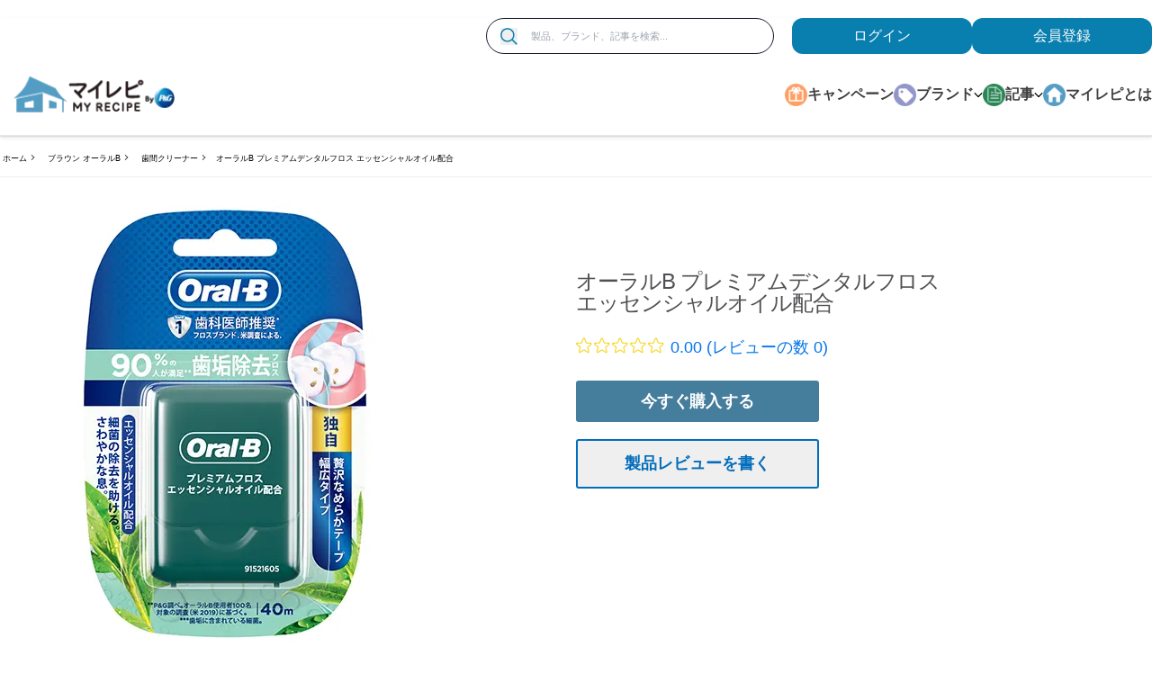

--- FILE ---
content_type: text/html; charset=utf-8
request_url: https://www.myrepi.com/brands/braun-oralb/dentalfloss-essentialoil_review/
body_size: 23709
content:
<!DOCTYPE html><html lang="ja-JP"><head><meta charSet="utf-8"/><link as="image" rel="preload" href="https://images.ctfassets.net/t0zd3lao94da/7gtzXmnQjOgCowxIYecQ0s/f2a755bd7a60c2a10491813eb23ff6f7/25OND_10000_CP-autofade.jpg?fm=webp&amp;q=80" type="image/webp"/><link rel="preload" href="https://images.ctfassets.net/t0zd3lao94da/Iz7hobXjdjA0XAPMuQx0R/bb462cc6f1bef1eb58e1e7fceb871bd0/Myrepi-logo_plus-P_G_2312_177_49px.png?w=300&amp;fm=webp&amp;q=80" as="image"/><script type="application/ld+json">{
                            "@context":"https://schema.org",
                            "@type": "BreadcrumbList",
                            "itemListElement": [{"@type":"ListItem","position":1,"name":"ホーム","item":"https://www.myrepi.com/"},{"@type":"ListItem","position":2,"name":"ブラウン オーラルB","item":"https://www.myrepi.com/brands/braun-oralb"},{"@type":"ListItem","position":3,"name":"歯間クリーナー","item":"https://www.myrepi.com/brands/braun-oralb/portfolio-dental-floss"},{"@type":"ListItem","position":4,"name":"オーラルB プレミアムデンタルフロス エッセンシャルオイル配合","item":"https://www.myrepi.com/brands/braun-oralb/dentalfloss-essentialoil_review/"}]
                        }</script><link rel="preload" href="https://images.ctfassets.net/t0zd3lao94da/6wriNft9gfVGLzdm61ZJzb/3210458aa32d25a98daafb7c6e21d4d5/04902430897761_C1N1_500x500.jpg?w=320&amp;fm=webp&amp;q=80" as="image"/><link rel="preload" href="https://images.ctfassets.net/t0zd3lao94da/6wriNft9gfVGLzdm61ZJzb/3210458aa32d25a98daafb7c6e21d4d5/04902430897761_C1N1_500x500.jpg?w=360&amp;fm=webp&amp;q=80" as="image" media="(max-width: 480px)"/><link rel="preload" href="https://images.ctfassets.net/t0zd3lao94da/6wriNft9gfVGLzdm61ZJzb/3210458aa32d25a98daafb7c6e21d4d5/04902430897761_C1N1_500x500.jpg?w=768&amp;fm=webp&amp;q=80" as="image" media="(max-width: 767px)"/><link rel="preload" href="https://images.ctfassets.net/t0zd3lao94da/6wriNft9gfVGLzdm61ZJzb/3210458aa32d25a98daafb7c6e21d4d5/04902430897761_C1N1_500x500.jpg?fm=webp&amp;q=80" as="image" media="(min-width: 1200px)"/><script type="application/ld+json">{
                        "@context": "http://schema.org",
                        "@type": "Product",
                        "brand": {
                            "@type": "Brand",
                            "name": "MyRepi"
                        },
                        "name": "オーラルB プレミアムデンタルフロス エッセンシャルオイル配合の製品情報・口コミ・レビュー | P&G マイレピ",
                        "description": "「オーラルB プレミアムデンタルフロス エッセンシャルオイル配合」P&Gマイレピ公式製品紹介ページです。みんなの口コミ・評判・レビューを参考に、自分にぴったりの製品を見つけよう！あなたの口コミもお待ちしています♪\n",
                        "image": "https://images.ctfassets.net/t0zd3lao94da/6wriNft9gfVGLzdm61ZJzb/3210458aa32d25a98daafb7c6e21d4d5/04902430897761_C1N1_500x500.jpg?fm=webp&q=80",
                        "sku": "4902430897761",
                        "gtin8": "4902430897761",
                        "aggregateRating": {
                        "@type": "AggregateRating",
                        "bestRating": "5",
                        "ratingValue": "0",
                        "reviewCount": "0"
                        },
                        "review": [
                            {
                                "@type": "Review",
                                "author": "Anonymous",
                                "datePublished": "",
                                "description": "",
                                "name": "",
                                "reviewRating": {
                                    "@type": "Rating",
                                    "bestRating": "5",
                                    "ratingValue": "1",
                                    "worstRating": "1"
                                }
                                }
                            ]
                        }</script><title>オーラルB プレミアムデンタルフロス エッセンシャルオイル配合の製品情報・口コミ・レビュー | P&amp;G マイレピ</title><meta name="title" content="オーラルB プレミアムデンタルフロス エッセンシャルオイル配合の製品情報・口コミ・レビュー | P&amp;G マイレピ"/><meta name="description" content="「オーラルB プレミアムデンタルフロス エッセンシャルオイル配合」P&amp;Gマイレピ公式製品紹介ページです。みんなの口コミ・評判・レビューを参考に、自分にぴったりの製品を見つけよう！あなたの口コミもお待ちしています♪
"/><meta name="twitter:card" content="summary"/><meta name="twitter:site" content="@myrepi"/><meta name="twitter:title" content="オーラルB プレミアムデンタルフロス エッセンシャルオイル配合の製品情報・口コミ・レビュー | P&amp;G マイレピ"/><meta name="twitter:description" content="「オーラルB プレミアムデンタルフロス エッセンシャルオイル配合」P&amp;Gマイレピ公式製品紹介ページです。みんなの口コミ・評判・レビューを参考に、自分にぴったりの製品を見つけよう！あなたの口コミもお待ちしています♪
"/><meta name="twitter:image" content="https://images.ctfassets.net/t0zd3lao94da/6wriNft9gfVGLzdm61ZJzb/3210458aa32d25a98daafb7c6e21d4d5/04902430897761_C1N1_500x500.jpg"/><meta property="og:title" content="オーラルB プレミアムデンタルフロス エッセンシャルオイル配合の製品情報・口コミ・レビュー | P&amp;G マイレピ"/><meta property="og:description" content="「オーラルB プレミアムデンタルフロス エッセンシャルオイル配合」P&amp;Gマイレピ公式製品紹介ページです。みんなの口コミ・評判・レビューを参考に、自分にぴったりの製品を見つけよう！あなたの口コミもお待ちしています♪"/><meta property="og:image" content="https://images.ctfassets.net/t0zd3lao94da/6wriNft9gfVGLzdm61ZJzb/3210458aa32d25a98daafb7c6e21d4d5/04902430897761_C1N1_500x500.jpg"/><meta name="robots" content="follow, index"/><meta name="viewport" content="width=device-width"/><script>var PGdataLayer = {"user":{"marketingProgramNbr":2,"sourceID":"1001","ID":"","type":"anonymous"},"session":{"leadkey":"","useragent":""},"page":{"url":"/brands/braun-oralb/dentalfloss-essentialoil_review/","title":"オーラルB プレミアムデンタルフロス エッセンシャルオイル配合の製品情報・口コミ・レビュー | P&G マイレピ"},"content":{"type":"productPage","category":"","sub_category":""},"product":{"brand":"Braun Oralb","sub_brand":"portfolio-dental-floss","gtin":"4902430897761","name":"オーラルB プレミアムデンタルフロス エッセンシャルオイル配合"},"event":[{"category":"event_informational_action","action":"event_view_product_detail_page","label":"4902430897761","value":""}],"cd":[{"name":"","id":"","value":""}],"updated":true,"GTM":{"SiteLocale":"ja-JP","SiteTouchpoint":"45681","SiteCountry":"JP","SiteBrand":"Multibrand - GHH","SiteLanguage":"ja-JP","SitePlatform":"ModernWeb","SiteEnvironment":"production","GrafanaFaro":"BDP-MYREPI-JP-JA-PROD","SamplingRate":0.7,"CostCenter":"8000500703","AppID":"CI003016692","SiteHost":"Azure","SiteTechnicalAgency":"Mindtree","SiteStatus":"","SiteLocalContainer":"GTM-5FHGZWG","BINPlatform":"BuyNow Lite","GoogleAnalyticsLocal":"UA-3051769-4","GoogleAnalyticsSiteSpeedSampleRate":"Regular","GoogleAnalyticsReportingView":"60691228","GoogleAnalyticsGA4MeasurementID":"G-LPRMK0VW1W","GoogleAnalyticsOptimizeContainerID":"","Segment":"dq3eJGRqEqHukEDbxECIJ9ctirYBcOEs","Lytics":"82b81e987ccec3566849efb09cde9c61","FacebookRemarketingID":"486418172310239","FacebookConnectAppID":"2328137517467860","FacebookConnectLocale":"ja_JP"}};</script><meta name="next-head-count" content="24"/><link rel="shortcut icon preload" as="image" href="https://assets.ctfassets.net/t0zd3lao94da/7zi1lAAwk7BudE9RM64Jlk/d9a5a44e7c8ce278e3163520007d99de/favicon.ico" type="image/x-icon"/><link rel="icon preload" as="image" href="https://assets.ctfassets.net/t0zd3lao94da/7zi1lAAwk7BudE9RM64Jlk/d9a5a44e7c8ce278e3163520007d99de/favicon.ico" type="image/x-icon"/><link rel="preconnect" href="https://www.googletagmanager.com"/><link rel="preconnect" href="https://api.bazaarvoice.com"/><link rel="preconnect" href="https://fonts.gstatic.com" crossorigin /><link rel="preload" href="/_next/static/css/822edc9d9b9819a4.css" as="style"/><link rel="stylesheet" href="/_next/static/css/822edc9d9b9819a4.css" data-n-g=""/><link rel="preload" href="/_next/static/css/ef15345dfc383d45.css" as="style"/><link rel="stylesheet" href="/_next/static/css/ef15345dfc383d45.css"/><noscript data-n-css=""></noscript><script defer="" nomodule="" src="/_next/static/chunks/polyfills-42372ed130431b0a.js"></script><script defer="" src="/_next/static/chunks/7063.da58138d98662e40.js"></script><script defer="" src="/_next/static/chunks/7512.6f0e3ad1c0448027.js"></script><script defer="" src="/_next/static/chunks/675.9af89d1fc167f33b.js"></script><script defer="" src="/_next/static/chunks/3839.0498c9ec3f96691c.js"></script><script src="/_next/static/chunks/webpack-3eacbc4cf50e4252.js" defer=""></script><script src="/_next/static/chunks/framework-945b357d4a851f4b.js" defer=""></script><script src="/_next/static/chunks/main-d25e309014367cf9.js" defer=""></script><script src="/_next/static/chunks/pages/_app-7b53f90f2599cf8b.js" defer=""></script><script src="/_next/static/chunks/1696-a398ab31b8efd596.js" defer=""></script><script src="/_next/static/chunks/9238-65d817523fc31d98.js" defer=""></script><script src="/_next/static/chunks/8771-f3601f8bb7164a27.js" defer=""></script><script src="/_next/static/chunks/5315-8094238da0ccc1ff.js" defer=""></script><script src="/_next/static/chunks/8522-8adb00d218e8a8de.js" defer=""></script><script src="/_next/static/chunks/1942-04d2c26616f1e1e8.js" defer=""></script><script src="/_next/static/chunks/6066-5c84a7885553231e.js" defer=""></script><script src="/_next/static/chunks/3344-337daeb6540dd731.js" defer=""></script><script src="/_next/static/chunks/2522-ae5e947d6a68bb0a.js" defer=""></script><script src="/_next/static/chunks/2004-94f2509683ab79f4.js" defer=""></script><script src="/_next/static/chunks/8077-d938cb65ca5d94a4.js" defer=""></script><script src="/_next/static/chunks/8964-1d260bceb3a1428d.js" defer=""></script><script src="/_next/static/chunks/pages/brands/%5Bparent%5D/%5Bslug%5D-e3179e834d5ad16b.js" defer=""></script><script src="/_next/static/vTRJc7kSxeioy3uzYiVm1/_buildManifest.js" defer=""></script><script src="/_next/static/vTRJc7kSxeioy3uzYiVm1/_ssgManifest.js" defer=""></script><style data-href="https://fonts.googleapis.com/css2?family=Dancing+Script&display=swap">@font-face{font-family:'Dancing Script';font-style:normal;font-weight:400;font-display:swap;src:url(https://fonts.gstatic.com/l/font?kit=If2cXTr6YS-zF4S-kcSWSVi_sxjsohD9F50Ruu7BMSoHTg&skey=c89f400061e5d0a8&v=v29) format('woff')}@font-face{font-family:'Dancing Script';font-style:normal;font-weight:400;font-display:swap;src:url(https://fonts.gstatic.com/l/font?kit=If2cXTr6YS-zF4S-kcSWSVi_sxjsohD9F50Ruu7BMSo3Rep6hNX6plRPjLo&skey=c89f400061e5d0a8&v=v29) format('woff');unicode-range:U+0102-0103,U+0110-0111,U+0128-0129,U+0168-0169,U+01A0-01A1,U+01AF-01B0,U+0300-0301,U+0303-0304,U+0308-0309,U+0323,U+0329,U+1EA0-1EF9,U+20AB}@font-face{font-family:'Dancing Script';font-style:normal;font-weight:400;font-display:swap;src:url(https://fonts.gstatic.com/l/font?kit=If2cXTr6YS-zF4S-kcSWSVi_sxjsohD9F50Ruu7BMSo3ROp6hNX6plRPjLo&skey=c89f400061e5d0a8&v=v29) format('woff');unicode-range:U+0100-02BA,U+02BD-02C5,U+02C7-02CC,U+02CE-02D7,U+02DD-02FF,U+0304,U+0308,U+0329,U+1D00-1DBF,U+1E00-1E9F,U+1EF2-1EFF,U+2020,U+20A0-20AB,U+20AD-20C0,U+2113,U+2C60-2C7F,U+A720-A7FF}@font-face{font-family:'Dancing Script';font-style:normal;font-weight:400;font-display:swap;src:url(https://fonts.gstatic.com/l/font?kit=If2cXTr6YS-zF4S-kcSWSVi_sxjsohD9F50Ruu7BMSo3Sup6hNX6plRP&skey=c89f400061e5d0a8&v=v29) format('woff');unicode-range:U+0000-00FF,U+0131,U+0152-0153,U+02BB-02BC,U+02C6,U+02DA,U+02DC,U+0304,U+0308,U+0329,U+2000-206F,U+20AC,U+2122,U+2191,U+2193,U+2212,U+2215,U+FEFF,U+FFFD}</style></head><body class="bg-gray m-0 p-0"><noscript></noscript><a class="skip-content" aria-label="メインコンテンツにスキップ" href="#content">Skip to main content</a><div id="__next"><div class="md:hidden autoFadeBanner"><div class="absolute flex h-full items-center ml-5" role="button" tabindex="0"><span><svg xmlns="http://www.w3.org/2000/svg" width="20" height="20" viewBox="0 0 20 20"><defs><style>.afb-1 {fill: #ebebeb;} .afb-2 {font-size: 25px;fill: #6e6e6e; text-anchor: middle; font-family: "Kozuka Gothic Pr6N"; }</style></defs><circle class="afb-1" cx="10" cy="10" r="10"></circle><text data-name="×" class="afb-2" transform="translate(10 14.5) scale(0.441)">×</text></svg></span></div><a href="/survey/cpn-know_multibrand_PG-10000yen-2510/" class="auto-fade-banner event_button_click" data-action-detail="auto-fade-banner" target="_self"><div class="LazyLoad" style="height:75px"></div></a></div><header role="navigation" id="site-header" class="mt-75 stickyScroll headerWrapper md:mt-0 relative z-100 bg-white shadow-headerboder"><div class="container mx-auto"><div class="hidden lg:flex justify-end mt-20 max-h-40"><form class="search-container w-320 rounded-full mr-20 bg-white border flex border-gray-900 items-center pr-15 hidden lg:flex event_search" data-action-detail=""><button aria-label="検索" name="search" type="submit" class="outline-none ml-15 btn-outline-focus event_search" data-action-detail=""><span><svg width="60px" height="60px" viewBox="0 0 60 60" version="1.1" xmlns="http://www.w3.org/2000/svg" xmlns:xlink="http://www.w3.org/1999/xlink" class="h-19 w-19"><g stroke="none" stroke-width="1" fill="none" fill-rule="evenodd"><g fill="#bcbcbc" fill-rule="nonzero"><g><path d="M24.8941176,49.4120654 C18.4076471,49.4439341 12.1758824,46.8934118 7.57352941,42.3252941 C2.96876471,37.7572941 0.372352941,31.5441176 0.353993421,25.0594118 C0.333437647,18.5729412 2.89547059,12.3458824 7.47294118,7.75235294 C12.0501176,3.15676471 18.2682353,0.571764706 24.7523529,0.564692069 C31.2388235,0.557812353 37.4611765,3.13135294 42.0476471,7.71764706 C46.6317647,12.3040588 49.2076471,18.5264706 49.2006027,25.0105882 C49.2028859,31.4676471 46.6454118,37.66 42.0888235,42.2323529 C37.5322941,46.8072353 31.3488235,49.3876471 24.8947059,49.4105882 L24.8941176,49.4120654 Z M24.8941176,5.29374502 C19.6597647,5.26194824 14.6276471,7.31388235 10.9076471,10.9972353 C7.18752941,14.6805882 5.08735294,19.6895882 5.06419882,24.9242941 C5.04367294,30.1586471 7.10482353,35.1860588 10.7950588,38.8995882 C14.483,42.6128235 19.4991765,44.7061176 24.7332941,44.7176356 C29.9674118,44.7290588 34.9909412,42.6587647 38.6968235,38.9615882 C42.4031765,35.2644118 44.487342,30.2462941 44.487342,25.0115882 C44.4987835,19.8001765 42.4422353,14.7980588 38.7680588,11.101 C35.0961765,7.40382353 30.1051176,5.31517647 24.8939412,5.29447059 L24.8941176,5.29374502 Z"></path><polygon points="56.0823529 59.4117647 39.8188235 43.2352941 43.1483529 39.9057647 59.4118824 56.0751765"></polygon></g></g></g></svg></span></button><label for="search-box-input" class="hidden">Search</label><input type="text" placeholder="製品、ブランド、記事を検索..." name="search" id="search-box-input" class="w-full h-40 lg:text-11 text-11 bg-transparent outline-none py-5 px-15" autoComplete="off" value=""/></form><div class="authWrapper"><a class="auth-buttons" target="_self" id="loginButton" aria-label="loginButton" tabindex="0" href="/api/auth/login/">ログイン</a><a class="auth-buttons" target="_blank" aria-label="ここをクリックして登録ページに移動します" tabindex="0" href="/api/auth/signup/?referer=/registration/thankyou">会員登録</a></div></div><div class="header-top flex flex-wrap justify-between items-center md:px-20 xl:px-0 md:py-15 border-b"><a aria-label="MyRepi ロゴ" class="logo-container ml-15 w-77 h-20 md:w-180 md:h-50 focus:outline-none hover:no-underline focus:ring-1 focus:ring-primary" title="MyRepi ロゴ" href="/"><img class="w-full h-full" src="https://images.ctfassets.net/t0zd3lao94da/Iz7hobXjdjA0XAPMuQx0R/bb462cc6f1bef1eb58e1e7fceb871bd0/Myrepi-logo_plus-P_G_2312_177_49px.png?w=300&amp;fm=webp&amp;q=80" alt="MyRepi ロゴ" width="300"/></a><a class="accessibility-hidden container hidden" href="#content">メインコンテンツにスキップ</a><div class="header-bottom lg:pl-20 xl:pl-0 hidden lg:block"> <nav class="nav"><ul class="navbar" aria-label="desktop-navigation-menu"><li class="navItem"><span class="m-auto"><span><svg xmlns="http://www.w3.org/2000/svg" id="body_2_:R4pq8m:" width="28" height="28" class="w-25 h-25"><g><image x="0" y="0" xlink:href="[data-uri]" preserveAspectRatio="none" class="h-auto w-full"></image></g></svg></span></span><a class="navLink focus:outline-none hover:text-gray-500 hover:no-underline" target="__blank" aria-label="キャンペーン" tabindex="0" href="/campaigns/">キャンペーン</a></li><li class="navItem"><span class="m-auto"><span><svg xmlns="http://www.w3.org/2000/svg" id="Brand_Icon_:R59q8m:" width="28" height="28" class="w-25 h-25"><g><image x="0" y="0" xlink:href="[data-uri]" preserveAspectRatio="none" class="h-auto w-full"></image></g></svg></span></span><a class="navLink hover:text-gray-500 hover:no-underline" target="_self" aria-label="ブランド" tabindex="0" href="/">ブランド <span><svg width="15px" height="20px" viewBox="0 0 60 60" version="1.1" xmlns="http://www.w3.org/2000/svg" xmlns:xlink="http://www.w3.org/1999/xlink" class="w-10 h-15"><g stroke="none" stroke-width="1" fill="none" fill-rule="evenodd"><g transform="translate(30.000000, 30.000000) rotate(90.000000) translate(-30.000000, -30.000000) translate(13.500000, 2.000000)" fill="#000000"><path d="M-1,35.5 L34.5,35.5 C35.0522847,35.5 35.5,35.9477153 35.5,36.5 L35.5,42 C35.5,42.5522847 35.0522847,43 34.5,43 L-1,43 C-1.55228475,43 -2,42.5522847 -2,42 L-2,36.5 C-2,35.9477153 -1.55228475,35.5 -1,35.5 Z" transform="translate(16.750000, 39.250000) rotate(-45.000000) translate(-16.750000, -39.250000) "></path><path d="M-1,13 L34.5,13 C35.0522847,13 35.5,13.4477153 35.5,14 L35.5,19.5 C35.5,20.0522847 35.0522847,20.5 34.5,20.5 L-1,20.5 C-1.55228475,20.5 -2,20.0522847 -2,19.5 L-2,14 C-2,13.4477153 -1.55228475,13 -1,13 Z" transform="translate(16.750000, 16.750000) rotate(45.000000) translate(-16.750000, -16.750000) "></path></g></g></svg></span></a><div class="absolute w-full z-100 childNavItems"><div class="itemIndicator brand"></div><div class="m-auto py-40 popMenuContainer"><div class="grid grid-cols-4 gap-4"><div><h5 class="text-16 font-bold mb-12">衣料用洗剤</h5><div class="imageBox" style="background-image:url(https://images.ctfassets.net/t0zd3lao94da/7JcA6KbkYEmD85X2LEeH1n/989ec99158d0e0caee89acf40edd21ae/menu1.jpg?fm=webp&amp;q=80)"><div class="grid grid-cols-4 gap-2 relative topHalf"><a class="bg-white px-5 py-5 flex flex-col justify-between gridItems focus:outline-none" target="_self" aria-label="レノア" tabindex="0" href="/brands/lenor/"><div class="flex items-center justify-items-center"><img class="m-auto" src="https://images.ctfassets.net/t0zd3lao94da/6p86JvttU7FjAZCOJ8aMqL/22fc2ac0f0dfadc656f11c58a2761664/Logo_1.svg?w=30&amp;fm=webp&amp;q=80" alt="レノア" width="30" height="30"/></div><div class="brand-name mt-10 text-center w-full">レノア</div></a><a class="bg-white px-5 py-5 flex flex-col justify-between gridItems focus:outline-none" target="_self" aria-label="アリエール" tabindex="0" href="/brands/ariel/"><div class="flex items-center justify-items-center"><img class="m-auto" src="https://images.ctfassets.net/t0zd3lao94da/3kiIKkCfIxQZXzDAEbCNO9/cd9694351cfe111cfd3323b4cb9f1403/21s_logo_AR03.gif?w=30&amp;fm=webp&amp;q=80" alt="アリエール" width="30" height="30"/></div><div class="brand-name mt-10 text-center w-full">アリエール</div></a><a class="bg-white px-5 py-5 flex flex-col justify-between gridItems focus:outline-none" target="_self" aria-label="ボールド" tabindex="0" href="/brands/bold/"><div class="flex items-center justify-items-center"><img class="m-auto" src="https://images.ctfassets.net/t0zd3lao94da/1ExRuGUg6DJj5pSJqnI9Kz/97787cbdcd1f7acccb7b10e423e72905/Logo_3_2x.png?w=30&amp;fm=webp&amp;q=80" alt="ボールド" width="30" height="30"/></div><div class="brand-name mt-10 text-center w-full">ボールド</div></a><a class="bg-white px-5 py-5 flex flex-col justify-between gridItems focus:outline-none" target="_self" aria-label="さらさ" tabindex="0" href="/brands/sarasa/"><div class="flex items-center justify-items-center"><img class="m-auto" src="https://images.ctfassets.net/t0zd3lao94da/2RZDNl8IicLaohZphfUCfI/3abac0691140ae210913949eca2a357a/Logo_6_2x.png?w=30&amp;fm=webp&amp;q=80" alt="さらさ" width="30" height="30"/></div><div class="brand-name mt-10 text-center w-full">さらさ</div></a></div></div></div><div><h5 class="text-16 font-bold mb-12">部屋の消臭・食器用洗剤</h5><div class="imageBox" style="background-image:url(https://images.ctfassets.net/t0zd3lao94da/esFKBcUyLtq60tnvnjpsl/8fad711d39bbacfba12320912602df0c/menu2.jpg?fm=webp&amp;q=80)"><div class="grid grid-cols-4 gap-2 relative topHalf"><a class="bg-white px-5 py-5 flex flex-col justify-between gridItems focus:outline-none" target="_self" aria-label="ファブリーズ" tabindex="0" href="/brands/febreze/"><div class="flex items-center justify-items-center"><img class="m-auto" src="https://images.ctfassets.net/t0zd3lao94da/dMI0xmm9NERrRKtuUW4wi/8ac7f9770ea856eeb987dd335905aaca/Logo_4_2x.png?w=30&amp;fm=webp&amp;q=80" alt="ファブリーズ" width="30" height="30"/></div><div class="brand-name mt-10 text-center w-full">ファブリーズ</div></a><a class="bg-white px-5 py-5 flex flex-col justify-between gridItems focus:outline-none" target="_self" aria-label="ジョイ" tabindex="0" href="/brands/joy/"><div class="flex items-center justify-items-center"><img class="m-auto" src="https://images.ctfassets.net/t0zd3lao94da/4ZnnbZt7yYa5uqkNpCtgLl/d513b2834b91c3863cf0d4baa32376ee/202110_JOY_logo.jpg?w=30&amp;fm=webp&amp;q=80" alt="ジョイ" width="30" height="30"/></div><div class="brand-name mt-10 text-center w-full">ジョイ</div></a></div></div></div><div><h5 class="text-16 font-bold mb-12">ヘアケア</h5><div class="imageBox" style="background-image:url(https://images.ctfassets.net/t0zd3lao94da/601kux6B2LQDYpq5aWGp8q/e3c80c1d4bfc08e6f5aaf949a4ee238e/menu3.jpg?fm=webp&amp;q=80)"><div class="grid grid-cols-4 gap-2 relative topHalf"><a class="bg-white px-5 py-5 flex flex-col justify-between gridItems focus:outline-none" target="_self" aria-label="パンテーン" tabindex="0" href="/brands/pantene/"><div class="flex items-center justify-items-center"><img class="m-auto" src="https://images.ctfassets.net/t0zd3lao94da/7uNYVFp3wYtVeZ51v8xCO0/ddfaee3cdd1cb384442d4f31ac90ad85/Logo_12_2x.png?w=30&amp;fm=webp&amp;q=80" alt="パンテーン" width="30" height="30"/></div><div class="brand-name mt-10 text-center w-full">パンテーン</div></a><a class="bg-white px-5 py-5 flex flex-col justify-between gridItems focus:outline-none" target="_self" aria-label="ヘアレシピ" tabindex="0" href="/brands/hair-recipe/"><div class="flex items-center justify-items-center"><img class="m-auto" src="https://images.ctfassets.net/t0zd3lao94da/3rnf9qRGFSEZDV3DtnWtcO/638fe9e0663fa2fb9c5a71af0cee2ea5/Logo_13_2x.png?w=30&amp;fm=webp&amp;q=80" alt="ヘアレシピ" width="30" height="30"/></div><div class="brand-name mt-10 text-center w-full">ヘアレシピ</div></a><a class="bg-white px-5 py-5 flex flex-col justify-between gridItems focus:outline-none" target="_self" aria-label="ハーバルエッセンス" tabindex="0" href="/brands/herbal-essences/"><div class="flex items-center justify-items-center"><img class="m-auto" src="https://images.ctfassets.net/t0zd3lao94da/4qCoL73OP1W1ZGVCNVph8e/35fe9a7176f2549b6767f4e9ac05e16c/Logo_8_2x.png?w=30&amp;fm=webp&amp;q=80" alt="ハーバルエッセンス" width="30" height="30"/></div><div class="brand-name mt-10 text-center w-full">ハーバルエッセンス</div></a><a class="bg-white px-5 py-5 flex flex-col justify-between gridItems focus:outline-none" target="_self" aria-label="h&amp;s" tabindex="0" href="/brands/hs/"><div class="flex items-center justify-items-center"><img class="m-auto" src="https://images.ctfassets.net/t0zd3lao94da/7dwYk0dAwUOpalXU1Lmc72/cd30468997ff3d11407ed51801bf61f8/21s_logo_HS_only_120__120.jpg?w=30&amp;fm=webp&amp;q=80" alt="" width="30" height="30"/></div><div class="brand-name mt-10 text-center w-full">h&amp;s</div></a></div></div></div><div><h5 class="text-16 font-bold mb-12">ムダ毛・ヒゲのお手入れ</h5><div class="imageBox" style="background-image:url(https://images.ctfassets.net/t0zd3lao94da/1i5MC9sDbwptsEz76kUs0B/2242899f3c53fa1242f14905f2280bc0/menu4.jpg?fm=webp&amp;q=80)"><div class="grid grid-cols-4 gap-2 relative topHalf"><a class="bg-white px-5 py-5 flex flex-col justify-between gridItems focus:outline-none" target="_self" aria-label="ジレット" tabindex="0" href="/brands/gillette/"><div class="flex items-center justify-items-center"><img class="m-auto" src="https://images.ctfassets.net/t0zd3lao94da/1bmtpCHJ1qttg5UJk7RdKG/59e9063e159707aad20b4fa11a5d026d/Group_81_2x.png?w=30&amp;fm=webp&amp;q=80" alt="ジレット" width="30" height="30"/></div><div class="brand-name mt-10 text-center w-full">ジレット</div></a><a class="bg-white px-5 py-5 flex flex-col justify-between gridItems focus:outline-none" target="_self" aria-label="ブラウン" tabindex="0" href="/brands/braun/"><div class="flex items-center justify-items-center"><img class="m-auto" src="https://images.ctfassets.net/t0zd3lao94da/1rhvvm0q02iLugGYm2oayO/8c43f08f4c48a522256786634561bcab/Logo_17_2x.png?w=30&amp;fm=webp&amp;q=80" alt="ブラウン" width="30" height="30"/></div><div class="brand-name mt-10 text-center w-full">ブラウン</div></a><a class="bg-white px-5 py-5 flex flex-col justify-between gridItems focus:outline-none" target="_self" aria-label="ジレット ヴィーナス" tabindex="0" href="/brands/gillette-venus/"><div class="flex items-center justify-items-center"><img class="m-auto" src="https://images.ctfassets.net/t0zd3lao94da/5vmwEha9wvXPnNq2S4AiCJ/835f2a9cb289a4c36e2e78428fc4afa0/Logo_15_2x.png?w=30&amp;fm=webp&amp;q=80" alt="ジレット ヴィーナス" width="30" height="30"/></div><div class="brand-name mt-10 text-center w-full">ジレット ヴィーナス</div></a></div></div></div><div><h5 class="text-16 font-bold mb-12">オーラルケア</h5><div class="imageBox" style="background-image:url(https://images.ctfassets.net/t0zd3lao94da/22yvtH0ZXWZPguJgaJxlo4/d7a98697600654b2244804d4cc14c3e4/menu5.jpg?fm=webp&amp;q=80)"><div class="grid grid-cols-4 gap-2 relative topHalf"><a class="bg-white px-5 py-5 flex flex-col justify-between gridItems focus:outline-none" target="_self" aria-label="ブラウンオーラルB" tabindex="0" href="/brands/braun-oralb/"><div class="flex items-center justify-items-center"><img class="m-auto" src="https://images.ctfassets.net/t0zd3lao94da/6TUPa7JmzSisiuVKF0BaPS/7c7f0848adc5edb21669cf9b194435bd/Logo_18_2x.png?w=30&amp;fm=webp&amp;q=80" alt="ブラウンオーラルB" width="30" height="30"/></div><div class="brand-name mt-10 text-center w-full">ブラウンオーラルB</div></a></div></div></div><div><h5 class="text-16 font-bold mb-12">デリケートゾーンのケア</h5><div class="imageBox" style="background-image:url(https://images.ctfassets.net/t0zd3lao94da/273xtuADZHsANXoc6zcmvm/ded8147027431d533a77357b3ee4663c/menu6.jpg?fm=webp&amp;q=80)"><div class="grid grid-cols-4 gap-2 relative topHalf"><a class="bg-white px-5 py-5 flex flex-col justify-between gridItems focus:outline-none" target="_self" aria-label="ウィスパー" tabindex="0" href="/brands/whisper/"><div class="flex items-center justify-items-center"><img class="m-auto" src="https://images.ctfassets.net/t0zd3lao94da/2MW4cFMqi4uz40vdxvClR2/7c0375eccb3f42aa9c6934fe33cc0650/Logo_7_2x.png?w=30&amp;fm=webp&amp;q=80" alt="ウィスパー" width="30" height="30"/></div><div class="brand-name mt-10 text-center w-full">ウィスパー</div></a><a class="bg-white px-5 py-5 flex flex-col justify-between gridItems focus:outline-none" target="_self" aria-label="ブラウン シルクエピル" tabindex="0" href="/brands/braun-silkexpert/"><div class="flex items-center justify-items-center"><img class="m-auto" src="https://images.ctfassets.net/t0zd3lao94da/169bFxrYTUDZElyzBM8TJL/bd492b902d3f54837a33386a78523969/Logo_16_2x.png?w=30&amp;fm=webp&amp;q=80" alt="ブラウン シルクエピル" width="30" height="30"/></div><div class="brand-name mt-10 text-center w-full">ブラウン シルクエピル</div></a></div></div></div><div><h5 class="text-16 font-bold mb-12">赤ちゃんのおむつ</h5><div class="imageBox" style="background-image:url(https://images.ctfassets.net/t0zd3lao94da/38P2AQKotY0EqQvhvWAVrG/c75f9a03daf5cc3cca747164066e7677/menu7.jpg?fm=webp&amp;q=80)"><div class="grid grid-cols-4 gap-2 relative topHalf"><a class="bg-white px-5 py-5 flex flex-col justify-between gridItems focus:outline-none" target="_self" aria-label="パンパース" tabindex="0" href="/brands/pampers/"><div class="flex items-center justify-items-center"><img class="m-auto" src="https://images.ctfassets.net/t0zd3lao94da/3qNyQdVvR3am4Tg2PF7Nfv/b490e2ee428338a7809d67ee66e167bd/Logo_11_2x.png?w=30&amp;fm=webp&amp;q=80" alt="パンパース" width="30" height="30"/></div><div class="brand-name mt-10 text-center w-full">パンパース</div></a></div></div></div></div></div></div></li><li class="navItem"><span class="m-auto"><span><svg xmlns="http://www.w3.org/2000/svg" id="article_icon_body_:R5pq8m:" width="28" height="28" class="w-25 h-25"><g><image x="0" y="0" xlink:href="[data-uri]" preserveAspectRatio="none" class="h-auto w-full"></image></g></svg></span></span><a class="navLink  hover:text-gray-500 hover:no-underline" target="_self" aria-label="記事" tabindex="0" href="/articles/">記事 <span><svg width="15px" height="20px" viewBox="0 0 60 60" version="1.1" xmlns="http://www.w3.org/2000/svg" xmlns:xlink="http://www.w3.org/1999/xlink" class="w-10 h-15"><g stroke="none" stroke-width="1" fill="none" fill-rule="evenodd"><g transform="translate(30.000000, 30.000000) rotate(90.000000) translate(-30.000000, -30.000000) translate(13.500000, 2.000000)" fill="#000000"><path d="M-1,35.5 L34.5,35.5 C35.0522847,35.5 35.5,35.9477153 35.5,36.5 L35.5,42 C35.5,42.5522847 35.0522847,43 34.5,43 L-1,43 C-1.55228475,43 -2,42.5522847 -2,42 L-2,36.5 C-2,35.9477153 -1.55228475,35.5 -1,35.5 Z" transform="translate(16.750000, 39.250000) rotate(-45.000000) translate(-16.750000, -39.250000) "></path><path d="M-1,13 L34.5,13 C35.0522847,13 35.5,13.4477153 35.5,14 L35.5,19.5 C35.5,20.0522847 35.0522847,20.5 34.5,20.5 L-1,20.5 C-1.55228475,20.5 -2,20.0522847 -2,19.5 L-2,14 C-2,13.4477153 -1.55228475,13 -1,13 Z" transform="translate(16.750000, 16.750000) rotate(45.000000) translate(-16.750000, -16.750000) "></path></g></g></svg></span></a><div class="absolute w-full z-100 childNavItems"><div class="itemIndicator article"></div><div class="m-auto py-40 popMenuContainer articleList"><div class="grid grid-cols-4 gap-4"><div class="bg-white p-20"><img class="m-auto" src="https://images.ctfassets.net/t0zd3lao94da/20urK09zPcwH67Lvk8ZI40/5c05aa6bca78c3e57f5b29b03d354c2a/category_family_pc.jpg?w=233&amp;fm=webp&amp;q=80" alt="category_family_pc.jpg" width="233" height="80"/><div class="articleContentBar  mt-17"><a class="flex justify-between items-center cursor-pointer  hover:no-underline focus:outline-none" aria-label="家族" href="/family/"><h6 class="text-12 font-semibold">家族</h6><span><svg width="60px" height="60px" viewBox="0 0 60 60" version="1.1" xmlns="http://www.w3.org/2000/svg" xmlns:xlink="http://www.w3.org/1999/xlink" class="w-6 h-10"><g stroke="none" stroke-width="1" fill="none" fill-rule="evenodd"><g transform="translate(13.500000, 2.000000)" fill="#3e3d40"><path d="M-1,35.5 L34.5,35.5 C35.0522847,35.5 35.5,35.9477153 35.5,36.5 L35.5,42 C35.5,42.5522847 35.0522847,43 34.5,43 L-1,43 C-1.55228475,43 -2,42.5522847 -2,42 L-2,36.5 C-2,35.9477153 -1.55228475,35.5 -1,35.5 Z" transform="translate(16.750000, 39.250000) rotate(-45.000000) translate(-16.750000, -39.250000) "></path><path d="M-1,13 L34.5,13 C35.0522847,13 35.5,13.4477153 35.5,14 L35.5,19.5 C35.5,20.0522847 35.0522847,20.5 34.5,20.5 L-1,20.5 C-1.55228475,20.5 -2,20.0522847 -2,19.5 L-2,14 C-2,13.4477153 -1.55228475,13 -1,13 Z" transform="translate(16.750000, 16.750000) rotate(45.000000) translate(-16.750000, -16.750000) "></path></g></g></svg></span></a><div class="grid grid-cols-2 gap-y-2 mt-15"><a class="flex justify-between items-center cursor-pointer  hover:no-underline" aria-label="アクティヴィティ" href="/family/activities/"><span class="text-11">アクティヴィティ</span><span><svg width="60px" height="60px" viewBox="0 0 60 60" version="1.1" xmlns="http://www.w3.org/2000/svg" xmlns:xlink="http://www.w3.org/1999/xlink" class="w-6 h-10"><g stroke="none" stroke-width="1" fill="none" fill-rule="evenodd"><g transform="translate(13.500000, 2.000000)" fill="#3e3d40"><path d="M-1,35.5 L34.5,35.5 C35.0522847,35.5 35.5,35.9477153 35.5,36.5 L35.5,42 C35.5,42.5522847 35.0522847,43 34.5,43 L-1,43 C-1.55228475,43 -2,42.5522847 -2,42 L-2,36.5 C-2,35.9477153 -1.55228475,35.5 -1,35.5 Z" transform="translate(16.750000, 39.250000) rotate(-45.000000) translate(-16.750000, -39.250000) "></path><path d="M-1,13 L34.5,13 C35.0522847,13 35.5,13.4477153 35.5,14 L35.5,19.5 C35.5,20.0522847 35.0522847,20.5 34.5,20.5 L-1,20.5 C-1.55228475,20.5 -2,20.0522847 -2,19.5 L-2,14 C-2,13.4477153 -1.55228475,13 -1,13 Z" transform="translate(16.750000, 16.750000) rotate(45.000000) translate(-16.750000, -16.750000) "></path></g></g></svg></span></a><a class="flex justify-between items-center cursor-pointer  hover:no-underline" aria-label="働き方" href="/family/career/"><span class="text-11">働き方</span><span><svg width="60px" height="60px" viewBox="0 0 60 60" version="1.1" xmlns="http://www.w3.org/2000/svg" xmlns:xlink="http://www.w3.org/1999/xlink" class="w-6 h-10"><g stroke="none" stroke-width="1" fill="none" fill-rule="evenodd"><g transform="translate(13.500000, 2.000000)" fill="#3e3d40"><path d="M-1,35.5 L34.5,35.5 C35.0522847,35.5 35.5,35.9477153 35.5,36.5 L35.5,42 C35.5,42.5522847 35.0522847,43 34.5,43 L-1,43 C-1.55228475,43 -2,42.5522847 -2,42 L-2,36.5 C-2,35.9477153 -1.55228475,35.5 -1,35.5 Z" transform="translate(16.750000, 39.250000) rotate(-45.000000) translate(-16.750000, -39.250000) "></path><path d="M-1,13 L34.5,13 C35.0522847,13 35.5,13.4477153 35.5,14 L35.5,19.5 C35.5,20.0522847 35.0522847,20.5 34.5,20.5 L-1,20.5 C-1.55228475,20.5 -2,20.0522847 -2,19.5 L-2,14 C-2,13.4477153 -1.55228475,13 -1,13 Z" transform="translate(16.750000, 16.750000) rotate(45.000000) translate(-16.750000, -16.750000) "></path></g></g></svg></span></a><a class="flex justify-between items-center cursor-pointer  hover:no-underline" aria-label="子育て" href="/family/parenting/"><span class="text-11">子育て</span><span><svg width="60px" height="60px" viewBox="0 0 60 60" version="1.1" xmlns="http://www.w3.org/2000/svg" xmlns:xlink="http://www.w3.org/1999/xlink" class="w-6 h-10"><g stroke="none" stroke-width="1" fill="none" fill-rule="evenodd"><g transform="translate(13.500000, 2.000000)" fill="#3e3d40"><path d="M-1,35.5 L34.5,35.5 C35.0522847,35.5 35.5,35.9477153 35.5,36.5 L35.5,42 C35.5,42.5522847 35.0522847,43 34.5,43 L-1,43 C-1.55228475,43 -2,42.5522847 -2,42 L-2,36.5 C-2,35.9477153 -1.55228475,35.5 -1,35.5 Z" transform="translate(16.750000, 39.250000) rotate(-45.000000) translate(-16.750000, -39.250000) "></path><path d="M-1,13 L34.5,13 C35.0522847,13 35.5,13.4477153 35.5,14 L35.5,19.5 C35.5,20.0522847 35.0522847,20.5 34.5,20.5 L-1,20.5 C-1.55228475,20.5 -2,20.0522847 -2,19.5 L-2,14 C-2,13.4477153 -1.55228475,13 -1,13 Z" transform="translate(16.750000, 16.750000) rotate(45.000000) translate(-16.750000, -16.750000) "></path></g></g></svg></span></a><a class="flex justify-between items-center cursor-pointer  hover:no-underline" aria-label="オトナの生き方" href="/family/retirement/"><span class="text-11">オトナの生き方</span><span><svg width="60px" height="60px" viewBox="0 0 60 60" version="1.1" xmlns="http://www.w3.org/2000/svg" xmlns:xlink="http://www.w3.org/1999/xlink" class="w-6 h-10"><g stroke="none" stroke-width="1" fill="none" fill-rule="evenodd"><g transform="translate(13.500000, 2.000000)" fill="#3e3d40"><path d="M-1,35.5 L34.5,35.5 C35.0522847,35.5 35.5,35.9477153 35.5,36.5 L35.5,42 C35.5,42.5522847 35.0522847,43 34.5,43 L-1,43 C-1.55228475,43 -2,42.5522847 -2,42 L-2,36.5 C-2,35.9477153 -1.55228475,35.5 -1,35.5 Z" transform="translate(16.750000, 39.250000) rotate(-45.000000) translate(-16.750000, -39.250000) "></path><path d="M-1,13 L34.5,13 C35.0522847,13 35.5,13.4477153 35.5,14 L35.5,19.5 C35.5,20.0522847 35.0522847,20.5 34.5,20.5 L-1,20.5 C-1.55228475,20.5 -2,20.0522847 -2,19.5 L-2,14 C-2,13.4477153 -1.55228475,13 -1,13 Z" transform="translate(16.750000, 16.750000) rotate(45.000000) translate(-16.750000, -16.750000) "></path></g></g></svg></span></a></div></div></div><div class="bg-white p-20"><img class="m-auto" src="https://images.ctfassets.net/t0zd3lao94da/4aSB8wxYl9MjzmWnCrTrAl/3941e64881f856c05673e1751fc8f196/menu_lifestyle.jpg?w=233&amp;fm=webp&amp;q=80" alt="menu_lifestyle.jpg" width="233" height="80"/><div class="articleContentBar  mt-17"><a class="flex justify-between items-center cursor-pointer  hover:no-underline focus:outline-none" aria-label="ライフスタイル" href="/home/"><h6 class="text-12 font-semibold">ライフスタイル</h6><span><svg width="60px" height="60px" viewBox="0 0 60 60" version="1.1" xmlns="http://www.w3.org/2000/svg" xmlns:xlink="http://www.w3.org/1999/xlink" class="w-6 h-10"><g stroke="none" stroke-width="1" fill="none" fill-rule="evenodd"><g transform="translate(13.500000, 2.000000)" fill="#3e3d40"><path d="M-1,35.5 L34.5,35.5 C35.0522847,35.5 35.5,35.9477153 35.5,36.5 L35.5,42 C35.5,42.5522847 35.0522847,43 34.5,43 L-1,43 C-1.55228475,43 -2,42.5522847 -2,42 L-2,36.5 C-2,35.9477153 -1.55228475,35.5 -1,35.5 Z" transform="translate(16.750000, 39.250000) rotate(-45.000000) translate(-16.750000, -39.250000) "></path><path d="M-1,13 L34.5,13 C35.0522847,13 35.5,13.4477153 35.5,14 L35.5,19.5 C35.5,20.0522847 35.0522847,20.5 34.5,20.5 L-1,20.5 C-1.55228475,20.5 -2,20.0522847 -2,19.5 L-2,14 C-2,13.4477153 -1.55228475,13 -1,13 Z" transform="translate(16.750000, 16.750000) rotate(45.000000) translate(-16.750000, -16.750000) "></path></g></g></svg></span></a><div class="grid grid-cols-2 gap-y-2 mt-15"><a class="flex justify-between items-center cursor-pointer  hover:no-underline" aria-label="お掃除" href="/home/cleaning/"><span class="text-11">お掃除</span><span><svg width="60px" height="60px" viewBox="0 0 60 60" version="1.1" xmlns="http://www.w3.org/2000/svg" xmlns:xlink="http://www.w3.org/1999/xlink" class="w-6 h-10"><g stroke="none" stroke-width="1" fill="none" fill-rule="evenodd"><g transform="translate(13.500000, 2.000000)" fill="#3e3d40"><path d="M-1,35.5 L34.5,35.5 C35.0522847,35.5 35.5,35.9477153 35.5,36.5 L35.5,42 C35.5,42.5522847 35.0522847,43 34.5,43 L-1,43 C-1.55228475,43 -2,42.5522847 -2,42 L-2,36.5 C-2,35.9477153 -1.55228475,35.5 -1,35.5 Z" transform="translate(16.750000, 39.250000) rotate(-45.000000) translate(-16.750000, -39.250000) "></path><path d="M-1,13 L34.5,13 C35.0522847,13 35.5,13.4477153 35.5,14 L35.5,19.5 C35.5,20.0522847 35.0522847,20.5 34.5,20.5 L-1,20.5 C-1.55228475,20.5 -2,20.0522847 -2,19.5 L-2,14 C-2,13.4477153 -1.55228475,13 -1,13 Z" transform="translate(16.750000, 16.750000) rotate(45.000000) translate(-16.750000, -16.750000) "></path></g></g></svg></span></a><a class="flex justify-between items-center cursor-pointer  hover:no-underline" aria-label="クッキング" href="/home/cooking/"><span class="text-11">クッキング</span><span><svg width="60px" height="60px" viewBox="0 0 60 60" version="1.1" xmlns="http://www.w3.org/2000/svg" xmlns:xlink="http://www.w3.org/1999/xlink" class="w-6 h-10"><g stroke="none" stroke-width="1" fill="none" fill-rule="evenodd"><g transform="translate(13.500000, 2.000000)" fill="#3e3d40"><path d="M-1,35.5 L34.5,35.5 C35.0522847,35.5 35.5,35.9477153 35.5,36.5 L35.5,42 C35.5,42.5522847 35.0522847,43 34.5,43 L-1,43 C-1.55228475,43 -2,42.5522847 -2,42 L-2,36.5 C-2,35.9477153 -1.55228475,35.5 -1,35.5 Z" transform="translate(16.750000, 39.250000) rotate(-45.000000) translate(-16.750000, -39.250000) "></path><path d="M-1,13 L34.5,13 C35.0522847,13 35.5,13.4477153 35.5,14 L35.5,19.5 C35.5,20.0522847 35.0522847,20.5 34.5,20.5 L-1,20.5 C-1.55228475,20.5 -2,20.0522847 -2,19.5 L-2,14 C-2,13.4477153 -1.55228475,13 -1,13 Z" transform="translate(16.750000, 16.750000) rotate(45.000000) translate(-16.750000, -16.750000) "></path></g></g></svg></span></a><a class="flex justify-between items-center cursor-pointer  hover:no-underline" aria-label="愉しみ" href="/home/entertaining/"><span class="text-11">愉しみ</span><span><svg width="60px" height="60px" viewBox="0 0 60 60" version="1.1" xmlns="http://www.w3.org/2000/svg" xmlns:xlink="http://www.w3.org/1999/xlink" class="w-6 h-10"><g stroke="none" stroke-width="1" fill="none" fill-rule="evenodd"><g transform="translate(13.500000, 2.000000)" fill="#3e3d40"><path d="M-1,35.5 L34.5,35.5 C35.0522847,35.5 35.5,35.9477153 35.5,36.5 L35.5,42 C35.5,42.5522847 35.0522847,43 34.5,43 L-1,43 C-1.55228475,43 -2,42.5522847 -2,42 L-2,36.5 C-2,35.9477153 -1.55228475,35.5 -1,35.5 Z" transform="translate(16.750000, 39.250000) rotate(-45.000000) translate(-16.750000, -39.250000) "></path><path d="M-1,13 L34.5,13 C35.0522847,13 35.5,13.4477153 35.5,14 L35.5,19.5 C35.5,20.0522847 35.0522847,20.5 34.5,20.5 L-1,20.5 C-1.55228475,20.5 -2,20.0522847 -2,19.5 L-2,14 C-2,13.4477153 -1.55228475,13 -1,13 Z" transform="translate(16.750000, 16.750000) rotate(45.000000) translate(-16.750000, -16.750000) "></path></g></g></svg></span></a><a class="flex justify-between items-center cursor-pointer  hover:no-underline" aria-label="ガーデニング" href="/home/gardening/"><span class="text-11">ガーデニング</span><span><svg width="60px" height="60px" viewBox="0 0 60 60" version="1.1" xmlns="http://www.w3.org/2000/svg" xmlns:xlink="http://www.w3.org/1999/xlink" class="w-6 h-10"><g stroke="none" stroke-width="1" fill="none" fill-rule="evenodd"><g transform="translate(13.500000, 2.000000)" fill="#3e3d40"><path d="M-1,35.5 L34.5,35.5 C35.0522847,35.5 35.5,35.9477153 35.5,36.5 L35.5,42 C35.5,42.5522847 35.0522847,43 34.5,43 L-1,43 C-1.55228475,43 -2,42.5522847 -2,42 L-2,36.5 C-2,35.9477153 -1.55228475,35.5 -1,35.5 Z" transform="translate(16.750000, 39.250000) rotate(-45.000000) translate(-16.750000, -39.250000) "></path><path d="M-1,13 L34.5,13 C35.0522847,13 35.5,13.4477153 35.5,14 L35.5,19.5 C35.5,20.0522847 35.0522847,20.5 34.5,20.5 L-1,20.5 C-1.55228475,20.5 -2,20.0522847 -2,19.5 L-2,14 C-2,13.4477153 -1.55228475,13 -1,13 Z" transform="translate(16.750000, 16.750000) rotate(45.000000) translate(-16.750000, -16.750000) "></path></g></g></svg></span></a><a class="flex justify-between items-center cursor-pointer  hover:no-underline" aria-label="サステナビリティ" href="/home/green-living/"><span class="text-11">サステナビリティ</span><span><svg width="60px" height="60px" viewBox="0 0 60 60" version="1.1" xmlns="http://www.w3.org/2000/svg" xmlns:xlink="http://www.w3.org/1999/xlink" class="w-6 h-10"><g stroke="none" stroke-width="1" fill="none" fill-rule="evenodd"><g transform="translate(13.500000, 2.000000)" fill="#3e3d40"><path d="M-1,35.5 L34.5,35.5 C35.0522847,35.5 35.5,35.9477153 35.5,36.5 L35.5,42 C35.5,42.5522847 35.0522847,43 34.5,43 L-1,43 C-1.55228475,43 -2,42.5522847 -2,42 L-2,36.5 C-2,35.9477153 -1.55228475,35.5 -1,35.5 Z" transform="translate(16.750000, 39.250000) rotate(-45.000000) translate(-16.750000, -39.250000) "></path><path d="M-1,13 L34.5,13 C35.0522847,13 35.5,13.4477153 35.5,14 L35.5,19.5 C35.5,20.0522847 35.0522847,20.5 34.5,20.5 L-1,20.5 C-1.55228475,20.5 -2,20.0522847 -2,19.5 L-2,14 C-2,13.4477153 -1.55228475,13 -1,13 Z" transform="translate(16.750000, 16.750000) rotate(45.000000) translate(-16.750000, -16.750000) "></path></g></g></svg></span></a><a class="flex justify-between items-center cursor-pointer  hover:no-underline" aria-label="ダイバーシティ＃自分らしく生きる" href="/home/diversity/"><span class="text-11">ダイバーシティ＃自分らしく生きる</span><span><svg width="60px" height="60px" viewBox="0 0 60 60" version="1.1" xmlns="http://www.w3.org/2000/svg" xmlns:xlink="http://www.w3.org/1999/xlink" class="w-6 h-10"><g stroke="none" stroke-width="1" fill="none" fill-rule="evenodd"><g transform="translate(13.500000, 2.000000)" fill="#3e3d40"><path d="M-1,35.5 L34.5,35.5 C35.0522847,35.5 35.5,35.9477153 35.5,36.5 L35.5,42 C35.5,42.5522847 35.0522847,43 34.5,43 L-1,43 C-1.55228475,43 -2,42.5522847 -2,42 L-2,36.5 C-2,35.9477153 -1.55228475,35.5 -1,35.5 Z" transform="translate(16.750000, 39.250000) rotate(-45.000000) translate(-16.750000, -39.250000) "></path><path d="M-1,13 L34.5,13 C35.0522847,13 35.5,13.4477153 35.5,14 L35.5,19.5 C35.5,20.0522847 35.0522847,20.5 34.5,20.5 L-1,20.5 C-1.55228475,20.5 -2,20.0522847 -2,19.5 L-2,14 C-2,13.4477153 -1.55228475,13 -1,13 Z" transform="translate(16.750000, 16.750000) rotate(45.000000) translate(-16.750000, -16.750000) "></path></g></g></svg></span></a><a class="flex justify-between items-center cursor-pointer  hover:no-underline" aria-label="インテリア" href="/home/home-decor/"><span class="text-11">インテリア</span><span><svg width="60px" height="60px" viewBox="0 0 60 60" version="1.1" xmlns="http://www.w3.org/2000/svg" xmlns:xlink="http://www.w3.org/1999/xlink" class="w-6 h-10"><g stroke="none" stroke-width="1" fill="none" fill-rule="evenodd"><g transform="translate(13.500000, 2.000000)" fill="#3e3d40"><path d="M-1,35.5 L34.5,35.5 C35.0522847,35.5 35.5,35.9477153 35.5,36.5 L35.5,42 C35.5,42.5522847 35.0522847,43 34.5,43 L-1,43 C-1.55228475,43 -2,42.5522847 -2,42 L-2,36.5 C-2,35.9477153 -1.55228475,35.5 -1,35.5 Z" transform="translate(16.750000, 39.250000) rotate(-45.000000) translate(-16.750000, -39.250000) "></path><path d="M-1,13 L34.5,13 C35.0522847,13 35.5,13.4477153 35.5,14 L35.5,19.5 C35.5,20.0522847 35.0522847,20.5 34.5,20.5 L-1,20.5 C-1.55228475,20.5 -2,20.0522847 -2,19.5 L-2,14 C-2,13.4477153 -1.55228475,13 -1,13 Z" transform="translate(16.750000, 16.750000) rotate(45.000000) translate(-16.750000, -16.750000) "></path></g></g></svg></span></a><a class="flex justify-between items-center cursor-pointer  hover:no-underline" aria-label="お洗濯" href="/home/laundry/"><span class="text-11">お洗濯</span><span><svg width="60px" height="60px" viewBox="0 0 60 60" version="1.1" xmlns="http://www.w3.org/2000/svg" xmlns:xlink="http://www.w3.org/1999/xlink" class="w-6 h-10"><g stroke="none" stroke-width="1" fill="none" fill-rule="evenodd"><g transform="translate(13.500000, 2.000000)" fill="#3e3d40"><path d="M-1,35.5 L34.5,35.5 C35.0522847,35.5 35.5,35.9477153 35.5,36.5 L35.5,42 C35.5,42.5522847 35.0522847,43 34.5,43 L-1,43 C-1.55228475,43 -2,42.5522847 -2,42 L-2,36.5 C-2,35.9477153 -1.55228475,35.5 -1,35.5 Z" transform="translate(16.750000, 39.250000) rotate(-45.000000) translate(-16.750000, -39.250000) "></path><path d="M-1,13 L34.5,13 C35.0522847,13 35.5,13.4477153 35.5,14 L35.5,19.5 C35.5,20.0522847 35.0522847,20.5 34.5,20.5 L-1,20.5 C-1.55228475,20.5 -2,20.0522847 -2,19.5 L-2,14 C-2,13.4477153 -1.55228475,13 -1,13 Z" transform="translate(16.750000, 16.750000) rotate(45.000000) translate(-16.750000, -16.750000) "></path></g></g></svg></span></a><a class="flex justify-between items-center cursor-pointer  hover:no-underline" aria-label="節約" href="/home/money-and-saving/"><span class="text-11">節約</span><span><svg width="60px" height="60px" viewBox="0 0 60 60" version="1.1" xmlns="http://www.w3.org/2000/svg" xmlns:xlink="http://www.w3.org/1999/xlink" class="w-6 h-10"><g stroke="none" stroke-width="1" fill="none" fill-rule="evenodd"><g transform="translate(13.500000, 2.000000)" fill="#3e3d40"><path d="M-1,35.5 L34.5,35.5 C35.0522847,35.5 35.5,35.9477153 35.5,36.5 L35.5,42 C35.5,42.5522847 35.0522847,43 34.5,43 L-1,43 C-1.55228475,43 -2,42.5522847 -2,42 L-2,36.5 C-2,35.9477153 -1.55228475,35.5 -1,35.5 Z" transform="translate(16.750000, 39.250000) rotate(-45.000000) translate(-16.750000, -39.250000) "></path><path d="M-1,13 L34.5,13 C35.0522847,13 35.5,13.4477153 35.5,14 L35.5,19.5 C35.5,20.0522847 35.0522847,20.5 34.5,20.5 L-1,20.5 C-1.55228475,20.5 -2,20.0522847 -2,19.5 L-2,14 C-2,13.4477153 -1.55228475,13 -1,13 Z" transform="translate(16.750000, 16.750000) rotate(45.000000) translate(-16.750000, -16.750000) "></path></g></g></svg></span></a></div></div></div><div class="bg-white p-20"><img class="m-auto" src="https://images.ctfassets.net/t0zd3lao94da/7foRR8o4zPZsH57iCel5hG/f46d7ed5195b3a587a06a59e2ddfc185/memu_health.jpg?w=233&amp;fm=webp&amp;q=80" alt="memu_health.jpg" width="233" height="80"/><div class="articleContentBar  mt-17"><a class="flex justify-between items-center cursor-pointer  hover:no-underline focus:outline-none" aria-label="カラダ・健康" href="/wellness/"><h6 class="text-12 font-semibold">カラダ・健康</h6><span><svg width="60px" height="60px" viewBox="0 0 60 60" version="1.1" xmlns="http://www.w3.org/2000/svg" xmlns:xlink="http://www.w3.org/1999/xlink" class="w-6 h-10"><g stroke="none" stroke-width="1" fill="none" fill-rule="evenodd"><g transform="translate(13.500000, 2.000000)" fill="#3e3d40"><path d="M-1,35.5 L34.5,35.5 C35.0522847,35.5 35.5,35.9477153 35.5,36.5 L35.5,42 C35.5,42.5522847 35.0522847,43 34.5,43 L-1,43 C-1.55228475,43 -2,42.5522847 -2,42 L-2,36.5 C-2,35.9477153 -1.55228475,35.5 -1,35.5 Z" transform="translate(16.750000, 39.250000) rotate(-45.000000) translate(-16.750000, -39.250000) "></path><path d="M-1,13 L34.5,13 C35.0522847,13 35.5,13.4477153 35.5,14 L35.5,19.5 C35.5,20.0522847 35.0522847,20.5 34.5,20.5 L-1,20.5 C-1.55228475,20.5 -2,20.0522847 -2,19.5 L-2,14 C-2,13.4477153 -1.55228475,13 -1,13 Z" transform="translate(16.750000, 16.750000) rotate(45.000000) translate(-16.750000, -16.750000) "></path></g></g></svg></span></a><div class="grid grid-cols-2 gap-y-2 mt-15"><a class="flex justify-between items-center cursor-pointer  hover:no-underline" aria-label="家族の健康" href="/wellness/family-health/"><span class="text-11">家族の健康</span><span><svg width="60px" height="60px" viewBox="0 0 60 60" version="1.1" xmlns="http://www.w3.org/2000/svg" xmlns:xlink="http://www.w3.org/1999/xlink" class="w-6 h-10"><g stroke="none" stroke-width="1" fill="none" fill-rule="evenodd"><g transform="translate(13.500000, 2.000000)" fill="#3e3d40"><path d="M-1,35.5 L34.5,35.5 C35.0522847,35.5 35.5,35.9477153 35.5,36.5 L35.5,42 C35.5,42.5522847 35.0522847,43 34.5,43 L-1,43 C-1.55228475,43 -2,42.5522847 -2,42 L-2,36.5 C-2,35.9477153 -1.55228475,35.5 -1,35.5 Z" transform="translate(16.750000, 39.250000) rotate(-45.000000) translate(-16.750000, -39.250000) "></path><path d="M-1,13 L34.5,13 C35.0522847,13 35.5,13.4477153 35.5,14 L35.5,19.5 C35.5,20.0522847 35.0522847,20.5 34.5,20.5 L-1,20.5 C-1.55228475,20.5 -2,20.0522847 -2,19.5 L-2,14 C-2,13.4477153 -1.55228475,13 -1,13 Z" transform="translate(16.750000, 16.750000) rotate(45.000000) translate(-16.750000, -16.750000) "></path></g></g></svg></span></a><a class="flex justify-between items-center cursor-pointer  hover:no-underline" aria-label="フィットネス" href="/wellness/fitness/"><span class="text-11">フィットネス</span><span><svg width="60px" height="60px" viewBox="0 0 60 60" version="1.1" xmlns="http://www.w3.org/2000/svg" xmlns:xlink="http://www.w3.org/1999/xlink" class="w-6 h-10"><g stroke="none" stroke-width="1" fill="none" fill-rule="evenodd"><g transform="translate(13.500000, 2.000000)" fill="#3e3d40"><path d="M-1,35.5 L34.5,35.5 C35.0522847,35.5 35.5,35.9477153 35.5,36.5 L35.5,42 C35.5,42.5522847 35.0522847,43 34.5,43 L-1,43 C-1.55228475,43 -2,42.5522847 -2,42 L-2,36.5 C-2,35.9477153 -1.55228475,35.5 -1,35.5 Z" transform="translate(16.750000, 39.250000) rotate(-45.000000) translate(-16.750000, -39.250000) "></path><path d="M-1,13 L34.5,13 C35.0522847,13 35.5,13.4477153 35.5,14 L35.5,19.5 C35.5,20.0522847 35.0522847,20.5 34.5,20.5 L-1,20.5 C-1.55228475,20.5 -2,20.0522847 -2,19.5 L-2,14 C-2,13.4477153 -1.55228475,13 -1,13 Z" transform="translate(16.750000, 16.750000) rotate(45.000000) translate(-16.750000, -16.750000) "></path></g></g></svg></span></a><a class="flex justify-between items-center cursor-pointer  hover:no-underline" aria-label="ヘルシーな食事" href="/wellness/healthy-eating/"><span class="text-11">ヘルシーな食事</span><span><svg width="60px" height="60px" viewBox="0 0 60 60" version="1.1" xmlns="http://www.w3.org/2000/svg" xmlns:xlink="http://www.w3.org/1999/xlink" class="w-6 h-10"><g stroke="none" stroke-width="1" fill="none" fill-rule="evenodd"><g transform="translate(13.500000, 2.000000)" fill="#3e3d40"><path d="M-1,35.5 L34.5,35.5 C35.0522847,35.5 35.5,35.9477153 35.5,36.5 L35.5,42 C35.5,42.5522847 35.0522847,43 34.5,43 L-1,43 C-1.55228475,43 -2,42.5522847 -2,42 L-2,36.5 C-2,35.9477153 -1.55228475,35.5 -1,35.5 Z" transform="translate(16.750000, 39.250000) rotate(-45.000000) translate(-16.750000, -39.250000) "></path><path d="M-1,13 L34.5,13 C35.0522847,13 35.5,13.4477153 35.5,14 L35.5,19.5 C35.5,20.0522847 35.0522847,20.5 34.5,20.5 L-1,20.5 C-1.55228475,20.5 -2,20.0522847 -2,19.5 L-2,14 C-2,13.4477153 -1.55228475,13 -1,13 Z" transform="translate(16.750000, 16.750000) rotate(45.000000) translate(-16.750000, -16.750000) "></path></g></g></svg></span></a><a class="flex justify-between items-center cursor-pointer  hover:no-underline" aria-label="ヘルシーな笑顔" href="/wellness/healthy-smile/"><span class="text-11">ヘルシーな笑顔</span><span><svg width="60px" height="60px" viewBox="0 0 60 60" version="1.1" xmlns="http://www.w3.org/2000/svg" xmlns:xlink="http://www.w3.org/1999/xlink" class="w-6 h-10"><g stroke="none" stroke-width="1" fill="none" fill-rule="evenodd"><g transform="translate(13.500000, 2.000000)" fill="#3e3d40"><path d="M-1,35.5 L34.5,35.5 C35.0522847,35.5 35.5,35.9477153 35.5,36.5 L35.5,42 C35.5,42.5522847 35.0522847,43 34.5,43 L-1,43 C-1.55228475,43 -2,42.5522847 -2,42 L-2,36.5 C-2,35.9477153 -1.55228475,35.5 -1,35.5 Z" transform="translate(16.750000, 39.250000) rotate(-45.000000) translate(-16.750000, -39.250000) "></path><path d="M-1,13 L34.5,13 C35.0522847,13 35.5,13.4477153 35.5,14 L35.5,19.5 C35.5,20.0522847 35.0522847,20.5 34.5,20.5 L-1,20.5 C-1.55228475,20.5 -2,20.0522847 -2,19.5 L-2,14 C-2,13.4477153 -1.55228475,13 -1,13 Z" transform="translate(16.750000, 16.750000) rotate(45.000000) translate(-16.750000, -16.750000) "></path></g></g></svg></span></a><a class="flex justify-between items-center cursor-pointer  hover:no-underline" aria-label="睡眠" href="/wellness/sleep/"><span class="text-11">睡眠</span><span><svg width="60px" height="60px" viewBox="0 0 60 60" version="1.1" xmlns="http://www.w3.org/2000/svg" xmlns:xlink="http://www.w3.org/1999/xlink" class="w-6 h-10"><g stroke="none" stroke-width="1" fill="none" fill-rule="evenodd"><g transform="translate(13.500000, 2.000000)" fill="#3e3d40"><path d="M-1,35.5 L34.5,35.5 C35.0522847,35.5 35.5,35.9477153 35.5,36.5 L35.5,42 C35.5,42.5522847 35.0522847,43 34.5,43 L-1,43 C-1.55228475,43 -2,42.5522847 -2,42 L-2,36.5 C-2,35.9477153 -1.55228475,35.5 -1,35.5 Z" transform="translate(16.750000, 39.250000) rotate(-45.000000) translate(-16.750000, -39.250000) "></path><path d="M-1,13 L34.5,13 C35.0522847,13 35.5,13.4477153 35.5,14 L35.5,19.5 C35.5,20.0522847 35.0522847,20.5 34.5,20.5 L-1,20.5 C-1.55228475,20.5 -2,20.0522847 -2,19.5 L-2,14 C-2,13.4477153 -1.55228475,13 -1,13 Z" transform="translate(16.750000, 16.750000) rotate(45.000000) translate(-16.750000, -16.750000) "></path></g></g></svg></span></a><a class="flex justify-between items-center cursor-pointer  hover:no-underline" aria-label="旅行" href="/wellness/travel-and-leisure/"><span class="text-11">旅行</span><span><svg width="60px" height="60px" viewBox="0 0 60 60" version="1.1" xmlns="http://www.w3.org/2000/svg" xmlns:xlink="http://www.w3.org/1999/xlink" class="w-6 h-10"><g stroke="none" stroke-width="1" fill="none" fill-rule="evenodd"><g transform="translate(13.500000, 2.000000)" fill="#3e3d40"><path d="M-1,35.5 L34.5,35.5 C35.0522847,35.5 35.5,35.9477153 35.5,36.5 L35.5,42 C35.5,42.5522847 35.0522847,43 34.5,43 L-1,43 C-1.55228475,43 -2,42.5522847 -2,42 L-2,36.5 C-2,35.9477153 -1.55228475,35.5 -1,35.5 Z" transform="translate(16.750000, 39.250000) rotate(-45.000000) translate(-16.750000, -39.250000) "></path><path d="M-1,13 L34.5,13 C35.0522847,13 35.5,13.4477153 35.5,14 L35.5,19.5 C35.5,20.0522847 35.0522847,20.5 34.5,20.5 L-1,20.5 C-1.55228475,20.5 -2,20.0522847 -2,19.5 L-2,14 C-2,13.4477153 -1.55228475,13 -1,13 Z" transform="translate(16.750000, 16.750000) rotate(45.000000) translate(-16.750000, -16.750000) "></path></g></g></svg></span></a><a class="flex justify-between items-center cursor-pointer  hover:no-underline" aria-label="女性の健康" href="/wellness/women-health/"><span class="text-11">女性の健康</span><span><svg width="60px" height="60px" viewBox="0 0 60 60" version="1.1" xmlns="http://www.w3.org/2000/svg" xmlns:xlink="http://www.w3.org/1999/xlink" class="w-6 h-10"><g stroke="none" stroke-width="1" fill="none" fill-rule="evenodd"><g transform="translate(13.500000, 2.000000)" fill="#3e3d40"><path d="M-1,35.5 L34.5,35.5 C35.0522847,35.5 35.5,35.9477153 35.5,36.5 L35.5,42 C35.5,42.5522847 35.0522847,43 34.5,43 L-1,43 C-1.55228475,43 -2,42.5522847 -2,42 L-2,36.5 C-2,35.9477153 -1.55228475,35.5 -1,35.5 Z" transform="translate(16.750000, 39.250000) rotate(-45.000000) translate(-16.750000, -39.250000) "></path><path d="M-1,13 L34.5,13 C35.0522847,13 35.5,13.4477153 35.5,14 L35.5,19.5 C35.5,20.0522847 35.0522847,20.5 34.5,20.5 L-1,20.5 C-1.55228475,20.5 -2,20.0522847 -2,19.5 L-2,14 C-2,13.4477153 -1.55228475,13 -1,13 Z" transform="translate(16.750000, 16.750000) rotate(45.000000) translate(-16.750000, -16.750000) "></path></g></g></svg></span></a></div></div></div><div class="bg-white p-20"><img class="m-auto" src="https://images.ctfassets.net/t0zd3lao94da/yMntTFghT2NDu1SRkdjh1/c3fa603077ec6a41f22ee46e94dd74a4/menu_beauty.jpg?w=233&amp;fm=webp&amp;q=80" alt="menu_beauty.jpg" width="233" height="80"/><div class="articleContentBar  mt-17"><a class="flex justify-between items-center cursor-pointer  hover:no-underline focus:outline-none" aria-label="ビューティ" href="/beauty/"><h6 class="text-12 font-semibold">ビューティ</h6><span><svg width="60px" height="60px" viewBox="0 0 60 60" version="1.1" xmlns="http://www.w3.org/2000/svg" xmlns:xlink="http://www.w3.org/1999/xlink" class="w-6 h-10"><g stroke="none" stroke-width="1" fill="none" fill-rule="evenodd"><g transform="translate(13.500000, 2.000000)" fill="#3e3d40"><path d="M-1,35.5 L34.5,35.5 C35.0522847,35.5 35.5,35.9477153 35.5,36.5 L35.5,42 C35.5,42.5522847 35.0522847,43 34.5,43 L-1,43 C-1.55228475,43 -2,42.5522847 -2,42 L-2,36.5 C-2,35.9477153 -1.55228475,35.5 -1,35.5 Z" transform="translate(16.750000, 39.250000) rotate(-45.000000) translate(-16.750000, -39.250000) "></path><path d="M-1,13 L34.5,13 C35.0522847,13 35.5,13.4477153 35.5,14 L35.5,19.5 C35.5,20.0522847 35.0522847,20.5 34.5,20.5 L-1,20.5 C-1.55228475,20.5 -2,20.0522847 -2,19.5 L-2,14 C-2,13.4477153 -1.55228475,13 -1,13 Z" transform="translate(16.750000, 16.750000) rotate(45.000000) translate(-16.750000, -16.750000) "></path></g></g></svg></span></a><div class="grid grid-cols-2 gap-y-2 mt-15"><a class="flex justify-between items-center cursor-pointer  hover:no-underline" aria-label="ヘアケア" href="/beauty/hair/"><span class="text-11">ヘアケア</span><span><svg width="60px" height="60px" viewBox="0 0 60 60" version="1.1" xmlns="http://www.w3.org/2000/svg" xmlns:xlink="http://www.w3.org/1999/xlink" class="w-6 h-10"><g stroke="none" stroke-width="1" fill="none" fill-rule="evenodd"><g transform="translate(13.500000, 2.000000)" fill="#3e3d40"><path d="M-1,35.5 L34.5,35.5 C35.0522847,35.5 35.5,35.9477153 35.5,36.5 L35.5,42 C35.5,42.5522847 35.0522847,43 34.5,43 L-1,43 C-1.55228475,43 -2,42.5522847 -2,42 L-2,36.5 C-2,35.9477153 -1.55228475,35.5 -1,35.5 Z" transform="translate(16.750000, 39.250000) rotate(-45.000000) translate(-16.750000, -39.250000) "></path><path d="M-1,13 L34.5,13 C35.0522847,13 35.5,13.4477153 35.5,14 L35.5,19.5 C35.5,20.0522847 35.0522847,20.5 34.5,20.5 L-1,20.5 C-1.55228475,20.5 -2,20.0522847 -2,19.5 L-2,14 C-2,13.4477153 -1.55228475,13 -1,13 Z" transform="translate(16.750000, 16.750000) rotate(45.000000) translate(-16.750000, -16.750000) "></path></g></g></svg></span></a><a class="flex justify-between items-center cursor-pointer  hover:no-underline" aria-label="ムダ毛やヒゲケア" href="/beauty/skin-and-body/"><span class="text-11">ムダ毛やヒゲケア</span><span><svg width="60px" height="60px" viewBox="0 0 60 60" version="1.1" xmlns="http://www.w3.org/2000/svg" xmlns:xlink="http://www.w3.org/1999/xlink" class="w-6 h-10"><g stroke="none" stroke-width="1" fill="none" fill-rule="evenodd"><g transform="translate(13.500000, 2.000000)" fill="#3e3d40"><path d="M-1,35.5 L34.5,35.5 C35.0522847,35.5 35.5,35.9477153 35.5,36.5 L35.5,42 C35.5,42.5522847 35.0522847,43 34.5,43 L-1,43 C-1.55228475,43 -2,42.5522847 -2,42 L-2,36.5 C-2,35.9477153 -1.55228475,35.5 -1,35.5 Z" transform="translate(16.750000, 39.250000) rotate(-45.000000) translate(-16.750000, -39.250000) "></path><path d="M-1,13 L34.5,13 C35.0522847,13 35.5,13.4477153 35.5,14 L35.5,19.5 C35.5,20.0522847 35.0522847,20.5 34.5,20.5 L-1,20.5 C-1.55228475,20.5 -2,20.0522847 -2,19.5 L-2,14 C-2,13.4477153 -1.55228475,13 -1,13 Z" transform="translate(16.750000, 16.750000) rotate(45.000000) translate(-16.750000, -16.750000) "></path></g></g></svg></span></a><a class="flex justify-between items-center cursor-pointer  hover:no-underline" aria-label="ファッション" href="/beauty/style-and-fashion/"><span class="text-11">ファッション</span><span><svg width="60px" height="60px" viewBox="0 0 60 60" version="1.1" xmlns="http://www.w3.org/2000/svg" xmlns:xlink="http://www.w3.org/1999/xlink" class="w-6 h-10"><g stroke="none" stroke-width="1" fill="none" fill-rule="evenodd"><g transform="translate(13.500000, 2.000000)" fill="#3e3d40"><path d="M-1,35.5 L34.5,35.5 C35.0522847,35.5 35.5,35.9477153 35.5,36.5 L35.5,42 C35.5,42.5522847 35.0522847,43 34.5,43 L-1,43 C-1.55228475,43 -2,42.5522847 -2,42 L-2,36.5 C-2,35.9477153 -1.55228475,35.5 -1,35.5 Z" transform="translate(16.750000, 39.250000) rotate(-45.000000) translate(-16.750000, -39.250000) "></path><path d="M-1,13 L34.5,13 C35.0522847,13 35.5,13.4477153 35.5,14 L35.5,19.5 C35.5,20.0522847 35.0522847,20.5 34.5,20.5 L-1,20.5 C-1.55228475,20.5 -2,20.0522847 -2,19.5 L-2,14 C-2,13.4477153 -1.55228475,13 -1,13 Z" transform="translate(16.750000, 16.750000) rotate(45.000000) translate(-16.750000, -16.750000) "></path></g></g></svg></span></a></div></div></div></div></div></div></li><li class="navItem"><span class="m-auto"><span><svg xmlns="http://www.w3.org/2000/svg" id="my_repi_icon_:R69q8m:" width="28" height="28" class="w-25 h-25"><g><image x="0" y="0" xlink:href="[data-uri]" class="h-auto w-full"></image></g></svg></span></span><a class="navLink hover:text-gray-500 hover:no-underline" target="_self" aria-label="マイレピとは" tabindex="0" href="/home/entertaining/myrepi-join/">マイレピとは</a></li></ul></nav></div><div class="flex gap5 items-center menuContainer justify-between md:w-auto lg:w-70p w-68p"><a aria-label="キャンペーン" target="_blank" class="menu-li pr-10 lg:hidden" href="/campaigns/"><span><svg xmlns="http://www.w3.org/2000/svg" id="body_2_:R16a8m:" width="28" height="28" class="w-25 h-25 m-auto"><g><image x="0" y="0" xlink:href="[data-uri]" preserveAspectRatio="none" class="h-auto w-full"></image></g></svg></span><span class="text-10 leading-10">キャンペーン</span></a><a aria-label="ブランド" class="menu-li pr-15 lg:hidden" href="/#brand-section"><span><svg xmlns="http://www.w3.org/2000/svg" id="Brand_Icon_:R1aa8m:" width="28" height="28" class="w-25 h-25 m-auto"><g><image x="0" y="0" xlink:href="[data-uri]" preserveAspectRatio="none" class="h-auto w-full"></image></g></svg></span><span class="text-10 leading-10">ブランド</span></a><a aria-label="記事" class="menu-li  lg:hidden text-center" href="/articles/"><span><svg xmlns="http://www.w3.org/2000/svg" id="article_icon_body_:R1ea8m:" width="28" height="28" class="w-25 h-25 m-auto"><g><image x="0" y="0" xlink:href="[data-uri]" preserveAspectRatio="none" class="h-auto w-full"></image></g></svg></span><span class="text-10 leading-10">記事</span></a><button class="outline-none md:ml-0 mega-menu-button text-primaryAlt  text-sm lg:hidden  bg-blue-filter2" aria-label="Menu" type="button" tabindex="0"><span><svg width="60px" height="60px" viewBox="0 0 60 60" version="1.1" xmlns="http://www.w3.org/2000/svg" xmlns:xlink="http://www.w3.org/1999/xlink" class="w-26 h-20"><g stroke="none" stroke-width="1" fill="none" fill-rule="evenodd"><g transform="translate(0.000000, 7.000000)" fill="#3E3D40"><rect x="0" y="0" width="60" height="4.61538462" rx="1"></rect><rect x="0" y="20.7692308" width="60" height="4.61538462" rx="1"></rect><rect x="0" y="41.5384615" width="60" height="4.61538462" rx="1"></rect></g></g></svg></span></button></div></div></div></header><div class="relative " role="complementary"><div class="overflow-auto lg:overflow-hidden px-20 xl:px-0 absolute top-0 left-0 right-0 z-50 border-lightwhite border-t border-b bg-lighterwhite BreadcrumbWrapper"><span><ul class="md:hidden container font-medium mx-auto w-full p-0 m-0 py-10 flex flex-wrap md:h-44 focusdiv"><li itemProp="item" class="flex items-center"><span><svg width="20px" height="20px" viewBox="0 0 60 60" version="1.1" xmlns="http://www.w3.org/2000/svg" xmlns:xlink="http://www.w3.org/1999/xlink" class="w-12 h-12 inline-block mb-3"><g stroke="none" stroke-width="1" fill="none" fill-rule="evenodd"><g transform="translate(30.000000, 30.000000) scale(-1, 1) translate(-30.000000, -30.000000) translate(13.500000, 2.000000)" fill="#3e3d40"><path d="M-1,35.5 L34.5,35.5 C35.0522847,35.5 35.5,35.9477153 35.5,36.5 L35.5,42 C35.5,42.5522847 35.0522847,43 34.5,43 L-1,43 C-1.55228475,43 -2,42.5522847 -2,42 L-2,36.5 C-2,35.9477153 -1.55228475,35.5 -1,35.5 Z" transform="translate(16.750000, 39.250000) rotate(-45.000000) translate(-16.750000, -39.250000) "></path><path d="M-1,13 L34.5,13 C35.0522847,13 35.5,13.4477153 35.5,14 L35.5,19.5 C35.5,20.0522847 35.0522847,20.5 34.5,20.5 L-1,20.5 C-1.55228475,20.5 -2,20.0522847 -2,19.5 L-2,14 C-2,13.4477153 -1.55228475,13 -1,13 Z" transform="translate(16.750000, 16.750000) rotate(45.000000) translate(-16.750000, -16.750000) "></path></g></g></svg></span><a tabindex="0" data-pgaction-redirection="0" href="/brands/braun-oralb/portfolio-dental-floss/" data-action-detail="歯間クリーナー" class="whitespace-no-wrap inline-block text-16 md:text-14 leading-28 md:leading-18 text-darkBlack hover:no-underline pl-3 focus:no-underline focus:outline-none" itemProp="name" title="歯間クリーナー">歯間クリーナー</a><meta itemProp="position" content="NaN"/></li></ul></span><span><ul class="hidden md:flex container font-medium mx-auto w-full p-0 m-0 py-10 flex flex-wrap md:h-44 focusdiv"><li itemProp="item" class="pr-10"><a href="/" tabindex="0" data-pgaction-redirection="0" data-action-detail="ホーム" class="whitespace-no-wrap inline-block text-9 leading-18 text-darkBlack  pl-3 focus:outline-none" itemProp="name" title="ホーム">ホーム</a><span><svg width="60px" height="60px" viewBox="0 0 60 60" version="1.1" xmlns="http://www.w3.org/2000/svg" xmlns:xlink="http://www.w3.org/1999/xlink" class="w-12 h-12 md:w-10 md:h-10 inline-block pl-3"><g stroke="none" stroke-width="1" fill="none" fill-rule="evenodd"><g transform="translate(13.500000, 2.000000)" fill="#3e3d40"><path d="M-1,35.5 L34.5,35.5 C35.0522847,35.5 35.5,35.9477153 35.5,36.5 L35.5,42 C35.5,42.5522847 35.0522847,43 34.5,43 L-1,43 C-1.55228475,43 -2,42.5522847 -2,42 L-2,36.5 C-2,35.9477153 -1.55228475,35.5 -1,35.5 Z" transform="translate(16.750000, 39.250000) rotate(-45.000000) translate(-16.750000, -39.250000) "></path><path d="M-1,13 L34.5,13 C35.0522847,13 35.5,13.4477153 35.5,14 L35.5,19.5 C35.5,20.0522847 35.0522847,20.5 34.5,20.5 L-1,20.5 C-1.55228475,20.5 -2,20.0522847 -2,19.5 L-2,14 C-2,13.4477153 -1.55228475,13 -1,13 Z" transform="translate(16.750000, 16.750000) rotate(45.000000) translate(-16.750000, -16.750000) "></path></g></g></svg></span><meta itemProp="position" content="1"/></li><li itemProp="item" class="pr-10"><a href="/brands/braun-oralb/" tabindex="0" data-pgaction-redirection="0" data-action-detail="ブラウン オーラルB" class="whitespace-no-wrap inline-block text-9 leading-18 text-darkBlack  pl-3 focus:outline-none" itemProp="name" title="ブラウン オーラルB">ブラウン オーラルB</a><span><svg width="60px" height="60px" viewBox="0 0 60 60" version="1.1" xmlns="http://www.w3.org/2000/svg" xmlns:xlink="http://www.w3.org/1999/xlink" class="w-12 h-12 md:w-10 md:h-10 inline-block pl-3"><g stroke="none" stroke-width="1" fill="none" fill-rule="evenodd"><g transform="translate(13.500000, 2.000000)" fill="#3e3d40"><path d="M-1,35.5 L34.5,35.5 C35.0522847,35.5 35.5,35.9477153 35.5,36.5 L35.5,42 C35.5,42.5522847 35.0522847,43 34.5,43 L-1,43 C-1.55228475,43 -2,42.5522847 -2,42 L-2,36.5 C-2,35.9477153 -1.55228475,35.5 -1,35.5 Z" transform="translate(16.750000, 39.250000) rotate(-45.000000) translate(-16.750000, -39.250000) "></path><path d="M-1,13 L34.5,13 C35.0522847,13 35.5,13.4477153 35.5,14 L35.5,19.5 C35.5,20.0522847 35.0522847,20.5 34.5,20.5 L-1,20.5 C-1.55228475,20.5 -2,20.0522847 -2,19.5 L-2,14 C-2,13.4477153 -1.55228475,13 -1,13 Z" transform="translate(16.750000, 16.750000) rotate(45.000000) translate(-16.750000, -16.750000) "></path></g></g></svg></span><meta itemProp="position" content="2"/></li><li itemProp="item" class="pr-10"><a href="/brands/braun-oralb/portfolio-dental-floss/" tabindex="0" data-pgaction-redirection="0" data-action-detail="歯間クリーナー" class="whitespace-no-wrap inline-block text-9 leading-18 text-darkBlack  pl-3 focus:outline-none" itemProp="name" title="歯間クリーナー">歯間クリーナー</a><span><svg width="60px" height="60px" viewBox="0 0 60 60" version="1.1" xmlns="http://www.w3.org/2000/svg" xmlns:xlink="http://www.w3.org/1999/xlink" class="w-12 h-12 md:w-10 md:h-10 inline-block pl-3"><g stroke="none" stroke-width="1" fill="none" fill-rule="evenodd"><g transform="translate(13.500000, 2.000000)" fill="#3e3d40"><path d="M-1,35.5 L34.5,35.5 C35.0522847,35.5 35.5,35.9477153 35.5,36.5 L35.5,42 C35.5,42.5522847 35.0522847,43 34.5,43 L-1,43 C-1.55228475,43 -2,42.5522847 -2,42 L-2,36.5 C-2,35.9477153 -1.55228475,35.5 -1,35.5 Z" transform="translate(16.750000, 39.250000) rotate(-45.000000) translate(-16.750000, -39.250000) "></path><path d="M-1,13 L34.5,13 C35.0522847,13 35.5,13.4477153 35.5,14 L35.5,19.5 C35.5,20.0522847 35.0522847,20.5 34.5,20.5 L-1,20.5 C-1.55228475,20.5 -2,20.0522847 -2,19.5 L-2,14 C-2,13.4477153 -1.55228475,13 -1,13 Z" transform="translate(16.750000, 16.750000) rotate(45.000000) translate(-16.750000, -16.750000) "></path></g></g></svg></span><meta itemProp="position" content="3"/></li><li itemProp="item" class="pr-10"><p itemProp="name" class="pointer-events-none text-darkBlack cursor-none inline-block text-9 leading-18 focus:outline-none">オーラルB プレミアムデンタルフロス エッセンシャルオイル配合</p><meta itemProp="position" content="4"/></li></ul></span></div></div><main id="content"><div class="container mx-auto"><div class="flex flex-wrap pt-35 md:pt-50 px-20 lg:px-0"><div class="w-full md:w-6/12 pt-20"><div class=""><div><div class="image-gallery-image md:mr-50"><img class="" src="https://images.ctfassets.net/t0zd3lao94da/6wriNft9gfVGLzdm61ZJzb/3210458aa32d25a98daafb7c6e21d4d5/04902430897761_C1N1_500x500.jpg?w=500&amp;fm=webp&amp;q=80" alt="オーラルB プレミアムデンタルフロス エッセンシャルオイル配合" width="500" height="500"/></div></div></div></div><div class="w-full md:w-6/12 md:pt-80 mobButton"><h1 class="text-20 md:text-24 text-lightblack leading-24 tracking-tight text-left font-RockwellStdBold py-5 md:py-20"><span class="jp-chbr">オーラルB</span> <span class="jp-chbr">プレミアムデンタルフロス</span> <span class="jp-chbr">エッセンシャルオイル</span><span class="jp-chbr">配合</span></h1><div class="pb-10 md:pb-25 pt-5 flex flex-wrap"><div class="w-auto h-22 flex"><div class="w-20 h-20"><svg xmlns="https://www.w3.org/2000/svg" width="22" height="22" viewBox="-1 -1 40 35"><linearGradient x1="0" x2="100%" y1="0" y2="0" id="grad--0-default"><stop stop-color="#f8d41c" offset="0%"></stop><stop stop-color="#ffffff" offset="0.0%"></stop></linearGradient><path d="M519.9,513.72l6.47-5.34a1.3,1.3,0,0,0,.18-1.83,1.32,1.32,0,0,0-.94-.47l-8.33-.51a1.3,1.3,0,0,1-1.13-.82l-3.07-7.83a1.3,1.3,0,0,0-2.43,0l-3.06,7.8a1.31,1.31,0,0,1-1.13.82l-8.37.5a1.3,1.3,0,0,0-.76,2.3l6.47,5.3a1.35,1.35,0,0,1,.45,1.33l-2.12,8.12a1.3,1.3,0,0,0,.94,1.58,1.32,1.32,0,0,0,1-.16l7-4.51a1.22,1.22,0,0,1,1.39,0l7.07,4.51a1.3,1.3,0,0,0,1.95-1.42L519.43,515A1.29,1.29,0,0,1,519.9,513.72Z" transform="translate(-496.86 -496.09)" stroke="#f8d41c" stroke-width="2" fill="url(#grad--0-default)"></path></svg></div><div class="w-20 h-20"><svg xmlns="https://www.w3.org/2000/svg" width="22" height="22" viewBox="-1 -1 40 35"><linearGradient x1="0" x2="100%" y1="0" y2="0" id="grad--1-default"><stop stop-color="#f8d41c" offset="0%"></stop><stop stop-color="#ffffff" offset="0.0%"></stop></linearGradient><path d="M519.9,513.72l6.47-5.34a1.3,1.3,0,0,0,.18-1.83,1.32,1.32,0,0,0-.94-.47l-8.33-.51a1.3,1.3,0,0,1-1.13-.82l-3.07-7.83a1.3,1.3,0,0,0-2.43,0l-3.06,7.8a1.31,1.31,0,0,1-1.13.82l-8.37.5a1.3,1.3,0,0,0-.76,2.3l6.47,5.3a1.35,1.35,0,0,1,.45,1.33l-2.12,8.12a1.3,1.3,0,0,0,.94,1.58,1.32,1.32,0,0,0,1-.16l7-4.51a1.22,1.22,0,0,1,1.39,0l7.07,4.51a1.3,1.3,0,0,0,1.95-1.42L519.43,515A1.29,1.29,0,0,1,519.9,513.72Z" transform="translate(-496.86 -496.09)" stroke="#f8d41c" stroke-width="2" fill="url(#grad--1-default)"></path></svg></div><div class="w-20 h-20"><svg xmlns="https://www.w3.org/2000/svg" width="22" height="22" viewBox="-1 -1 40 35"><linearGradient x1="0" x2="100%" y1="0" y2="0" id="grad--2-default"><stop stop-color="#f8d41c" offset="0%"></stop><stop stop-color="#ffffff" offset="0.0%"></stop></linearGradient><path d="M519.9,513.72l6.47-5.34a1.3,1.3,0,0,0,.18-1.83,1.32,1.32,0,0,0-.94-.47l-8.33-.51a1.3,1.3,0,0,1-1.13-.82l-3.07-7.83a1.3,1.3,0,0,0-2.43,0l-3.06,7.8a1.31,1.31,0,0,1-1.13.82l-8.37.5a1.3,1.3,0,0,0-.76,2.3l6.47,5.3a1.35,1.35,0,0,1,.45,1.33l-2.12,8.12a1.3,1.3,0,0,0,.94,1.58,1.32,1.32,0,0,0,1-.16l7-4.51a1.22,1.22,0,0,1,1.39,0l7.07,4.51a1.3,1.3,0,0,0,1.95-1.42L519.43,515A1.29,1.29,0,0,1,519.9,513.72Z" transform="translate(-496.86 -496.09)" stroke="#f8d41c" stroke-width="2" fill="url(#grad--2-default)"></path></svg></div><div class="w-20 h-20"><svg xmlns="https://www.w3.org/2000/svg" width="22" height="22" viewBox="-1 -1 40 35"><linearGradient x1="0" x2="100%" y1="0" y2="0" id="grad--3-default"><stop stop-color="#f8d41c" offset="0%"></stop><stop stop-color="#ffffff" offset="0.0%"></stop></linearGradient><path d="M519.9,513.72l6.47-5.34a1.3,1.3,0,0,0,.18-1.83,1.32,1.32,0,0,0-.94-.47l-8.33-.51a1.3,1.3,0,0,1-1.13-.82l-3.07-7.83a1.3,1.3,0,0,0-2.43,0l-3.06,7.8a1.31,1.31,0,0,1-1.13.82l-8.37.5a1.3,1.3,0,0,0-.76,2.3l6.47,5.3a1.35,1.35,0,0,1,.45,1.33l-2.12,8.12a1.3,1.3,0,0,0,.94,1.58,1.32,1.32,0,0,0,1-.16l7-4.51a1.22,1.22,0,0,1,1.39,0l7.07,4.51a1.3,1.3,0,0,0,1.95-1.42L519.43,515A1.29,1.29,0,0,1,519.9,513.72Z" transform="translate(-496.86 -496.09)" stroke="#f8d41c" stroke-width="2" fill="url(#grad--3-default)"></path></svg></div><div class="w-20 h-20"><svg xmlns="https://www.w3.org/2000/svg" width="22" height="22" viewBox="-1 -1 40 35"><linearGradient x1="0" x2="100%" y1="0" y2="0" id="grad--4-default"><stop stop-color="#f8d41c" offset="0%"></stop><stop stop-color="#ffffff" offset="0.0%"></stop></linearGradient><path d="M519.9,513.72l6.47-5.34a1.3,1.3,0,0,0,.18-1.83,1.32,1.32,0,0,0-.94-.47l-8.33-.51a1.3,1.3,0,0,1-1.13-.82l-3.07-7.83a1.3,1.3,0,0,0-2.43,0l-3.06,7.8a1.31,1.31,0,0,1-1.13.82l-8.37.5a1.3,1.3,0,0,0-.76,2.3l6.47,5.3a1.35,1.35,0,0,1,.45,1.33l-2.12,8.12a1.3,1.3,0,0,0,.94,1.58,1.32,1.32,0,0,0,1-.16l7-4.51a1.22,1.22,0,0,1,1.39,0l7.07,4.51a1.3,1.3,0,0,0,1.95-1.42L519.43,515A1.29,1.29,0,0,1,519.9,513.72Z" transform="translate(-496.86 -496.09)" stroke="#f8d41c" stroke-width="2" fill="url(#grad--4-default)"></path></svg></div></div><div class="pl-5 text-16 md:text-18 text-black"><a class="text-closebtn" href="#review">0.00 (レビューの数 0)</a></div></div><div class="min-h-50"><div></div></div><div><button class="btn btn-secondary text-18 leading-1-4 mt-15 md:min-w-270 event_product_review" data-action-detail="4902430897761" aria-label="製品レビューを書く" type="button" tabindex="0">製品レビューを書く</button></div></div></div><div class="container mx-auto md:text-left pt-30 pb-50 px-20 xl:px-0 !h-auto"><div class="text-16 prose leading-24 py-10 text-darklight py-10 text-left w-full md:w-705"><p>９０％の人が満足！歯垢除去フロス。スルッと歯間に入りやすい、オーラルB独自の贅沢なめらか幅広テープが圧倒的な使い心地と歯垢除去を実現します。エッセンシャルオイル配合モデル。細菌の除去を助け、爽やかな息へ。（P&amp;G調べ）</p></div></div><div class="LazyLoad"></div></div></main><div class="w-full Footer_wrapper__b89pj"><div class="container m-auto"><div class="LazyLoad"></div></div></div><div class="LazyLoad"></div></div><script id="__NEXT_DATA__" type="application/json">{"props":{"pageProps":{"data":{"productCollection":{"items":[{"title":"オーラルB プレミアムデンタルフロス エッセンシャルオイル配合","productName":"オーラルB プレミアムデンタルフロス エッセンシャルオイル配合","url":"/brands/braun-oralb/dentalfloss-essentialoil_review","gtin":"4902430897761","slug":"dentalfloss-essentialoil_review","parent":"braun-oralb","pageMetadata":{"sys":{"id":"9kkxCrQhrCjMl6xbTcnRP","__typename":"Sys"},"__typename":"PageMetaData","title":"オーラルB プレミアムデンタルフロス エッセンシャルオイル配合の製品情報・口コミ・レビュー | P\u0026G マイレピ","metaTitle":"オーラルB プレミアムデンタルフロス エッセンシャルオイル配合の製品情報・口コミ・レビュー | P\u0026G マイレピ","metaDescription":"「オーラルB プレミアムデンタルフロス エッセンシャルオイル配合」P\u0026Gマイレピ公式製品紹介ページです。みんなの口コミ・評判・レビューを参考に、自分にぴったりの製品を見つけよう！あなたの口コミもお待ちしています♪\n","metaKeywords":null,"openGraphPageTitle":"オーラルB プレミアムデンタルフロス エッセンシャルオイル配合の製品情報・口コミ・レビュー | P\u0026G マイレピ","openGraphDescription":"「オーラルB プレミアムデンタルフロス エッセンシャルオイル配合」P\u0026Gマイレピ公式製品紹介ページです。みんなの口コミ・評判・レビューを参考に、自分にぴったりの製品を見つけよう！あなたの口コミもお待ちしています♪","openGraphImage":{"url":"https://images.ctfassets.net/t0zd3lao94da/6wriNft9gfVGLzdm61ZJzb/3210458aa32d25a98daafb7c6e21d4d5/04902430897761_C1N1_500x500.jpg","__typename":"Asset"},"canonicalUrl":null,"noIndex":null,"noFollow":null},"heroImage":{"url":"https://images.ctfassets.net/t0zd3lao94da/6wriNft9gfVGLzdm61ZJzb/3210458aa32d25a98daafb7c6e21d4d5/04902430897761_C1N1_500x500.jpg","__typename":"Asset"},"relatedProductsCollection":{"items":[],"__typename":"ProductRelatedProductsCollection"},"relatedArticlesCollection":{"items":[],"__typename":"ProductRelatedArticlesCollection"},"buyNowLite":"4902430897761","ratingAndReviewId":"dentalfloss-essentialoil_review","productImagesCollection":{"items":[{"sys":{"id":"44Nbnu0RJKrYrVYfCGUL9q","__typename":"Sys"},"image":{"url":"https://images.ctfassets.net/t0zd3lao94da/6wriNft9gfVGLzdm61ZJzb/3210458aa32d25a98daafb7c6e21d4d5/04902430897761_C1N1_500x500.jpg","__typename":"Asset"},"altText":"オーラルB プレミアムデンタルフロス エッセンシャルオイル配合","name":"img-main","__typename":"Image"}],"__typename":"ProductProductImagesCollection"},"breadcrumbCollection":{"items":[{"sys":{"id":"5QLP6dDa5huZzEdQzbsaLw","__typename":"Sys"},"linkText":"ホーム","link":"/","as":"/","disabled":null,"target":"_self","gaEventClass":null,"gaEventLabel":null,"__typename":"LinkButton"},{"sys":{"id":"2hBhLVqI63zg1bTovxkopK","__typename":"Sys"},"linkText":"ブラウン オーラルB","link":"/brands/braun-oralb","as":"/brands/braun-oralb","disabled":null,"target":"_self","gaEventClass":null,"gaEventLabel":null,"__typename":"LinkButton"},{"sys":{"id":"39BgFwpDVbXN9LukXhcYUD","__typename":"Sys"},"linkText":"歯間クリーナー","link":"/brands/braun-oralb/portfolio-dental-floss","as":null,"disabled":null,"target":"_self","gaEventClass":null,"gaEventLabel":null,"__typename":"LinkButton"},{"sys":{"id":"1vpggkQYPjpXhSl9E9Fdnv","__typename":"Sys"},"linkText":"オーラルB プレミアムデンタルフロス エッセンシャルオイル配合","link":"/brands/braun-oralb/dentalfloss-essentialoil_review/","as":"/brands/braun-oralb/dentalfloss-essentialoil_review/","disabled":null,"target":"_self","gaEventClass":null,"gaEventLabel":null,"__typename":"LinkButton"}],"__typename":"ProductBreadcrumbCollection"},"brand":{"brandName":"ブラウンオーラルB","name":"Braun Oralb","heroImage":{"url":"https://images.ctfassets.net/t0zd3lao94da/6TUPa7JmzSisiuVKF0BaPS/7c7f0848adc5edb21669cf9b194435bd/Logo_18_2x.png","__typename":"Asset"},"__typename":"Brand"},"productDescription":{"links":{"entries":{"block":[],"__typename":"ProductProductDescriptionEntries"},"__typename":"ProductProductDescriptionLinks"},"json":{"data":{},"content":[{"data":{},"content":[{"data":{},"marks":[],"value":"９０％の人が満足！歯垢除去フロス。スルッと歯間に入りやすい、オーラルB独自の贅沢なめらか幅広テープが圧倒的な使い心地と歯垢除去を実現します。エッセンシャルオイル配合モデル。細菌の除去を助け、爽やかな息へ。（P\u0026G調べ）","nodeType":"text"}],"nodeType":"paragraph"}],"nodeType":"document"},"__typename":"ProductProductDescription"},"bannerCards":null,"embeddedUrl":null,"__typename":"Product"}],"__typename":"ProductCollection"},"productRangeCollection":{"items":[],"__typename":"ProductRangeCollection"},"brandLandingPageCollection":{"items":[],"__typename":"BrandLandingPageCollection"},"brandContactUsCollection":{"items":[],"__typename":"BrandContactUsCollection"},"febrezeJoreiCpCustomCollection":{"items":[{"title":"Febreze Jorei Campaign","pageMetadata":{"sys":{"id":"6AiShpNksqJskQcwU7EO5f","__typename":"Sys"},"__typename":"PageMetaData","title":"Febreze Jorei Campaign","metaTitle":"Febreze Jorei Campaign","metaDescription":"Febreze Jorei Campaign","metaKeywords":"Febreze Jorei Campaign","openGraphPageTitle":null,"openGraphDescription":null,"openGraphImage":null,"canonicalUrl":null,"noIndex":true,"noFollow":true},"slug":"febreze-jorei-cp","breadcrumbCollection":{"items":[{"sys":{"id":"FaFZxJ0S720ZCgSyhmOyt","__typename":"Sys"},"linkText":"ホーム","link":"/","as":"/","disabled":null,"target":"_self","gaEventClass":null,"gaEventLabel":null,"__typename":"LinkButton"},{"sys":{"id":"5SbeGQkrAPP6NADYyDXxAr","__typename":"Sys"},"linkText":"ファブリーズ","link":"/brands/febreze","as":"/brands/febreze","disabled":null,"target":"_self","gaEventClass":null,"gaEventLabel":null,"__typename":"LinkButton"},{"sys":{"id":"4dYyytHUVeCoye1FtV4mcB","__typename":"Sys"},"linkText":"ファブリーズ速乾ジェット","link":"/","as":null,"disabled":null,"target":null,"gaEventClass":null,"gaEventLabel":null,"__typename":"LinkButton"}],"__typename":"FebrezeJoreiCpCustomBreadcrumbCollection"},"bannerImage":{"name":"Febreze Custom Campaign Banner","variant":"customCampaignFebrezeTemplate","styles":null,"image":{"sys":{"id":"3nh0JXpre33sLt2OROWAoV","__typename":"Sys"},"smartphoneImage":{"url":"https://images.ctfassets.net/t0zd3lao94da/2zqXdKtfO67cNdV80otYTq/2f4847f50b65d5982c68846bc8f6f775/kv.png","__typename":"Asset"},"desktopImage":{"url":"https://images.ctfassets.net/t0zd3lao94da/29DrrjucCjt5LsigxP5G12/6950c90573b0b5aed2df8ad79fb1503f/kv.png","__typename":"Asset"},"tabletImage":null,"desktopLargeImage":null,"altText":"KV banner","name":"KV Banner","__typename":"ImageSet"},"callToAction":null,"contentCollection":{"items":[],"__typename":"BannerContentCollection"},"__typename":"Banner"},"topMenuCollection":{"items":[{"sys":{"id":"4qty0qP8IxGJw75bxvCvsy","__typename":"Sys"},"linkText":"Link Text 1","link":"/","as":null,"disabled":null,"target":null,"gaEventClass":null,"gaEventLabel":null,"__typename":"LinkButton"},{"sys":{"id":"7JB9hW9fLBzP9DZDBcKEcm","__typename":"Sys"},"linkText":"MOVIE","link":"/","as":null,"disabled":null,"target":null,"gaEventClass":null,"gaEventLabel":null,"__typename":"LinkButton"},{"sys":{"id":"RzcZdVt6EPAk7UJi5R9zH","__typename":"Sys"},"linkText":"Link text 2","link":"/","as":null,"disabled":null,"target":null,"gaEventClass":null,"gaEventLabel":null,"__typename":"LinkButton"}],"__typename":"FebrezeJoreiCpCustomTopMenuCollection"},"contentSectionCollection":{"items":[{"title":"ステートメント","description":null,"sideImageDisplayType":"desktop","footerImage":null,"descriptionPosition":"center","headerImage":null,"contentImage":{"sys":{"id":"S2c6Id7WaV2Wivb1Rb00E","__typename":"Sys"},"smartphoneImage":{"url":"https://images.ctfassets.net/t0zd3lao94da/39KSpvHlK0EY07fk9TzRUQ/b425a64012ac38442cd8b11db4262421/text.png","__typename":"Asset"},"desktopImage":{"url":"https://images.ctfassets.net/t0zd3lao94da/39KSpvHlK0EY07fk9TzRUQ/b425a64012ac38442cd8b11db4262421/text.png","__typename":"Asset"},"tabletImage":null,"desktopLargeImage":null,"altText":"merged text","name":"Merged BG text","__typename":"ImageSet"},"descriptionImage":null,"contentImagePosition":null,"linkText":null,"contentBackground":{"sys":{"id":"48GTXyEBGfuVy6vuUujKJx","__typename":"Sys"},"smartphoneImage":{"url":"https://images.ctfassets.net/t0zd3lao94da/7aT5xHkyFVZICUGobAzd3Y/f501d2ea210f83ab09a96b424fe97901/lead.png","__typename":"Asset"},"desktopImage":{"url":"https://images.ctfassets.net/t0zd3lao94da/3WHytgbI3qxlzxV5Cbp2sK/2bfaab06727db9f01e8f87561b6004bd/lead.png","__typename":"Asset"},"tabletImage":null,"desktopLargeImage":null,"altText":"Lead BG content","name":"Lead BG content","__typename":"ImageSet"},"movies":null,"moviesHeaderImage":null,"moviesFooterImage":null,"sideImage":{"image":{"url":"https://images.ctfassets.net/t0zd3lao94da/2LqmaheOofS1f7mR9UbCto/b38c1000a6bd933e971d06a5c2d4c916/backtotop.png","width":184,"__typename":"Asset"},"altText":null,"variant":null,"__typename":"Image"},"linkTextImage":null,"headerTitleImage":null,"headerSubtitleImage":null,"sideImagePosition":["bottom-left"],"linkTextImageUrl":null,"__typename":"BgImageAndContent"},{"title":"除霊の噂_その1","description":null,"sideImageDisplayType":null,"footerImage":null,"descriptionPosition":null,"headerImage":{"image":{"url":"https://images.ctfassets.net/t0zd3lao94da/718hSs7TiSSHztimdsstyA/c60b741cd37162626aa595bedc9c5303/_____360.png","width":914,"__typename":"Asset"},"altText":null,"variant":null,"__typename":"Image"},"contentImage":{"sys":{"id":"7wVzecM4KM0VXjzgWMM5rR","__typename":"Sys"},"smartphoneImage":{"url":"https://images.ctfassets.net/t0zd3lao94da/M8yEUYHorSLv3sMBOWWRR/11d3ccdacb7f37c0767f6b431dc7298f/1____.png","__typename":"Asset"},"desktopImage":{"url":"https://images.ctfassets.net/t0zd3lao94da/M8yEUYHorSLv3sMBOWWRR/11d3ccdacb7f37c0767f6b431dc7298f/1____.png","__typename":"Asset"},"tabletImage":null,"desktopLargeImage":null,"altText":"アセット","name":"アセット ","__typename":"ImageSet"},"descriptionImage":{"sys":{"id":"5UDrqICcLLT8vvKEzKYRjW","__typename":"Sys"},"smartphoneImage":{"url":"https://images.ctfassets.net/t0zd3lao94da/2Fv54HwngfT5I1f9urCNoR/7e1fbc98ac8e0fc9f2a366a7fd607db8/_______328.png","__typename":"Asset"},"desktopImage":{"url":"https://images.ctfassets.net/t0zd3lao94da/3DGgPiyohveiQIng5kZ3ec/fd18d59fdac90b63f9e1d4b9c99c2df3/___________________261.png","__typename":"Asset"},"tabletImage":null,"desktopLargeImage":null,"altText":"グループ 328","name":"グループ 328","__typename":"ImageSet"},"contentImagePosition":["right"],"linkText":{"sys":{"id":"1lDee6SMAptYz0EaZtfolq","__typename":"Sys"},"linkText":"除霊の噂_その1","link":"/","as":null,"disabled":null,"target":null,"gaEventClass":null,"gaEventLabel":null,"__typename":"LinkButton"},"contentBackground":{"sys":{"id":"5e3F7T7DWpj2prX5xpgM2w","__typename":"Sys"},"smartphoneImage":{"url":"https://images.ctfassets.net/t0zd3lao94da/2hqAvOxhzKnYGsfj7UvD8q/b5242d673182d7f4ad1ef03625222775/_____38_3x.png","__typename":"Asset"},"desktopImage":{"url":"https://images.ctfassets.net/t0zd3lao94da/5D0ZwasfpDb3p59cGdizHB/53d2186d1390dfd384ff66ffbdc050d3/_____________8_3x.png","__typename":"Asset"},"tabletImage":null,"desktopLargeImage":null,"altText":"アセット","name":"アセット","__typename":"ImageSet"},"movies":null,"moviesHeaderImage":null,"moviesFooterImage":null,"sideImage":{"image":{"url":"https://images.ctfassets.net/t0zd3lao94da/4EuaWiNcJLZGP38Em2kpl4/4f800335c4fe6845ce9e5d4f57701892/_______326.png","width":106,"__typename":"Asset"},"altText":"グループ 326","variant":null,"__typename":"Image"},"linkTextImage":{"image":{"url":"https://images.ctfassets.net/t0zd3lao94da/2hastU2K3C9MFiSoPyRS87/4ff3b8072f7e146d2d9ef1f11af0e7cc/_____310.png","width":657,"__typename":"Asset"},"altText":"グループ 310","variant":null,"__typename":"Image"},"headerTitleImage":{"image":{"url":"https://images.ctfassets.net/t0zd3lao94da/sGQu2CVeJlVMmgJqDbwJu/38b11b37ac22deffb15f002d9378330a/_______323.png","width":216,"__typename":"Asset"},"altText":"グループ 323","variant":null,"__typename":"Image"},"headerSubtitleImage":{"image":{"url":"https://images.ctfassets.net/t0zd3lao94da/3FM6aHeKszR9Fs693j1Yeb/9535078c33eaf74cb507a791f584ecf8/_______325.png","width":410,"__typename":"Asset"},"altText":null,"variant":null,"__typename":"Image"},"sideImagePosition":["top-right"],"linkTextImageUrl":{"linkText":"Amazon_B0BVPTGHHJ_link","link":"https://www.amazon.co.jp/dp/B0BVPTGHHJ/","gaEventClass":"event_buy_now_eretailer_exit","target":"_blank","__typename":"LinkButton"},"__typename":"BgImageAndContent"},{"title":"除霊の噂_その2","description":null,"sideImageDisplayType":null,"footerImage":null,"descriptionPosition":"right","headerImage":null,"contentImage":{"sys":{"id":"2KWcTRSkznWKNsZoixRdhq","__typename":"Sys"},"smartphoneImage":{"url":"https://images.ctfassets.net/t0zd3lao94da/2BYaZCsysRnNlgL0cF90i7/5ebf9c4baa2f602666033af5a9a1f47d/2____.png","__typename":"Asset"},"desktopImage":{"url":"https://images.ctfassets.net/t0zd3lao94da/6eR81OCBtu4yePT9PliNFp/2433c657cdd79c7682cf28515d2054b1/2____.png","__typename":"Asset"},"tabletImage":null,"desktopLargeImage":null,"altText":"2_悪霊 ","name":"2_悪霊 ","__typename":"ImageSet"},"descriptionImage":{"sys":{"id":"4Ail4O3hyaSXHEe8J2J4ZQ","__typename":"Sys"},"smartphoneImage":{"url":"https://images.ctfassets.net/t0zd3lao94da/YapfExHfrIPeHGAFK6UPy/7eb8e36d64f63a1f9d031b8ebf3bcfb0/_______335.png","__typename":"Asset"},"desktopImage":{"url":"https://images.ctfassets.net/t0zd3lao94da/2914HDK1GK43XaBiAtRJjA/f1f8fe879955936317b496a54e76ca0d/___________________264.png","__typename":"Asset"},"tabletImage":null,"desktopLargeImage":null,"altText":"グループ 335","name":"グループ 335","__typename":"ImageSet"},"contentImagePosition":["left"],"linkText":{"sys":{"id":"2AUKiENsMmOdpGYVp57nms","__typename":"Sys"},"linkText":"除霊の噂_その2","link":"/","as":null,"disabled":null,"target":null,"gaEventClass":null,"gaEventLabel":null,"__typename":"LinkButton"},"contentBackground":null,"movies":null,"moviesHeaderImage":null,"moviesFooterImage":null,"sideImage":{"image":{"url":"https://images.ctfassets.net/t0zd3lao94da/5R1p5UR8IU2xzk9gcrYw6q/a2f831a0de3060eb2ad36e3b5d84144b/_____294.png","width":230,"__typename":"Asset"},"altText":null,"variant":null,"__typename":"Image"},"linkTextImage":{"image":{"url":"https://images.ctfassets.net/t0zd3lao94da/1eAKyKT2C8ieCiVc4x7pJz/8f4ddd656c527731c176fb4b025d8a6e/_____311.png","width":657,"__typename":"Asset"},"altText":"グループ 311","variant":null,"__typename":"Image"},"headerTitleImage":{"image":{"url":"https://images.ctfassets.net/t0zd3lao94da/482b6mSbOC5Zv7PnBorFCi/eb1ec35eef5e9184ff1c807bf049b738/_____304.png","width":280,"__typename":"Asset"},"altText":null,"variant":null,"__typename":"Image"},"headerSubtitleImage":{"image":{"url":"https://images.ctfassets.net/t0zd3lao94da/3tl9mxPuqcT4upNl0B5Dg8/4ea860759cf4edf34295dcdf0e98e377/_______332.png","width":547,"__typename":"Asset"},"altText":"グループ 332","variant":null,"__typename":"Image"},"sideImagePosition":["top-left"],"linkTextImageUrl":{"linkText":"Amazon_B0BVPTGHHJ_2","link":"https://www.amazon.co.jp/dp/B0BVPTGHHJ/","gaEventClass":"event_buy_now_eretailer_exit","target":"_blank","__typename":"LinkButton"},"__typename":"BgImageAndContent"},{"title":"除霊の噂_その3","description":null,"sideImageDisplayType":null,"footerImage":null,"descriptionPosition":"left","headerImage":null,"contentImage":{"sys":{"id":"2ei2wlay6kJBYy4axck7U4","__typename":"Sys"},"smartphoneImage":{"url":"https://images.ctfassets.net/t0zd3lao94da/6cttyQOTeGsKrIvAsN8iCK/1c3fe0e678c7941c5aba53bbe5de29e2/_____16_3x.png","__typename":"Asset"},"desktopImage":{"url":"https://images.ctfassets.net/t0zd3lao94da/6cttyQOTeGsKrIvAsN8iCK/1c3fe0e678c7941c5aba53bbe5de29e2/_____16_3x.png","__typename":"Asset"},"tabletImage":null,"desktopLargeImage":null,"altText":"アセット 16@3x","name":"アセット 16@3x","__typename":"ImageSet"},"descriptionImage":{"sys":{"id":"16qGqHi7orqReYHvxd6odB","__typename":"Sys"},"smartphoneImage":{"url":"https://images.ctfassets.net/t0zd3lao94da/6Zn9shH3cos5kBKiphZ6xs/cca700eeab0f0017cbe3ebbd41712bde/_______341.png","__typename":"Asset"},"desktopImage":{"url":"https://images.ctfassets.net/t0zd3lao94da/5ZBeUuHu0QHYttmcwbKHFy/a36ad1d5f796bf47492ecbd8063ca30e/___________________266.png","__typename":"Asset"},"tabletImage":null,"desktopLargeImage":null,"altText":"グループ 341","name":"グループ 341","__typename":"ImageSet"},"contentImagePosition":["right"],"linkText":{"sys":{"id":"3yfMjVBXq8jEFETG0nYrPL","__typename":"Sys"},"linkText":"除霊の噂_その3","link":"/","as":null,"disabled":null,"target":null,"gaEventClass":null,"gaEventLabel":null,"__typename":"LinkButton"},"contentBackground":{"sys":{"id":"4apCUa2pFfYA9ONxwINBVN","__typename":"Sys"},"smartphoneImage":{"url":"https://images.ctfassets.net/t0zd3lao94da/2FIVD3AbNs2UzM0zy1b3Bq/6b379d92e50541807ddf4696852bf491/_____50_3x.png","__typename":"Asset"},"desktopImage":{"url":"https://images.ctfassets.net/t0zd3lao94da/3mlwXZoxAf9yk5ewm0YS58/2ea9d158c6a4660c938a89aea473c535/_____________17_3x.png","__typename":"Asset"},"tabletImage":null,"desktopLargeImage":null,"altText":"アセット 17@3x","name":"アセット 17@3x","__typename":"ImageSet"},"movies":null,"moviesHeaderImage":null,"moviesFooterImage":null,"sideImage":{"image":{"url":"https://images.ctfassets.net/t0zd3lao94da/7f0GYDuedPdCrznu3wGxIv/b767bacf5d0f5f0a14e0057779569676/_____296.png","width":380,"__typename":"Asset"},"altText":null,"variant":null,"__typename":"Image"},"linkTextImage":{"image":{"url":"https://images.ctfassets.net/t0zd3lao94da/1pgkBitbmJfqn21ghLWdiF/472b059f62e2b42abb21f540c8902d0f/_____312.png","width":657,"__typename":"Asset"},"altText":"グループ 312","variant":null,"__typename":"Image"},"headerTitleImage":{"image":{"url":"https://images.ctfassets.net/t0zd3lao94da/5VUoSBdV2GW0tHWchxKdfr/a7adaa5489bfd5bfae943764835a126a/_____306.png","width":283,"__typename":"Asset"},"altText":"グループ 306.png","variant":null,"__typename":"Image"},"headerSubtitleImage":{"image":{"url":"https://images.ctfassets.net/t0zd3lao94da/38LdJubsHuzSAWihP6iSya/bc57b1e1a9af9f73ef97e1b905b7e19c/_______340.png","width":504,"__typename":"Asset"},"altText":"グループ 340","variant":null,"__typename":"Image"},"sideImagePosition":["top-right"],"linkTextImageUrl":{"linkText":"Amazon_B0BVPTGHHJ_03","link":"https://www.amazon.co.jp/dp/B0BVPTGHHJ/","gaEventClass":"event_buy_now_eretailer_exit","target":null,"__typename":"LinkButton"},"__typename":"BgImageAndContent"},{"title":"除霊の噂_その4","description":null,"sideImageDisplayType":null,"footerImage":{"image":{"url":"https://images.ctfassets.net/t0zd3lao94da/6lxYTDeMX6MNb2qChgP3Mx/2aa85f03fe042f60db78cfccf059f525/spread.png","width":1188,"__typename":"Asset"},"altText":"spread","variant":null,"__typename":"Image"},"descriptionPosition":"right","headerImage":null,"contentImage":{"sys":{"id":"6EON3E3U8ugrx8Hc9qzcfD","__typename":"Sys"},"smartphoneImage":{"url":"https://downloads.ctfassets.net/t0zd3lao94da/7syu69BW14Amy7JGjtHYqo/c90e09e579499f9ec3d8f35f39aa8d06/3_____.png","__typename":"Asset"},"desktopImage":{"url":"https://downloads.ctfassets.net/t0zd3lao94da/3iku02rayrXKiduDbBRErU/019d6a81621ad1bdd6de2c76a5d73a40/3_____.png","__typename":"Asset"},"tabletImage":null,"desktopLargeImage":null,"altText":"3_安倍晴明.png","name":"3_安倍晴明.png","__typename":"ImageSet"},"descriptionImage":{"sys":{"id":"2RXpYfGKR5opRJagBKhg56","__typename":"Sys"},"smartphoneImage":{"url":"https://images.ctfassets.net/t0zd3lao94da/TQ90X9Yat2ONrQ51fnLtu/ece7732b5d07f5c5bd96c37cf36e7b92/_______349.png","__typename":"Asset"},"desktopImage":{"url":"https://images.ctfassets.net/t0zd3lao94da/4ulEMr9PgXpOsRgLqu6Yi/a6de0cdd42715a241b0628badac3aab6/___________________268.png","__typename":"Asset"},"tabletImage":null,"desktopLargeImage":null,"altText":"グループ 349","name":"グループ 349","__typename":"ImageSet"},"contentImagePosition":["left"],"linkText":{"sys":{"id":"nBWd9UIksB0CLygJDKvOT","__typename":"Sys"},"linkText":"除霊の噂_その4","link":"/","as":null,"disabled":null,"target":null,"gaEventClass":null,"gaEventLabel":null,"__typename":"LinkButton"},"contentBackground":{"sys":{"id":"7qg7hpcIbYIgNQM4SZC09u","__typename":"Sys"},"smartphoneImage":{"url":"https://images.ctfassets.net/t0zd3lao94da/4BbWwO0NhUeKgKi7VLYg74/7abd330fd00c2275698eca64aa3b2759/_____51_3x.png","__typename":"Asset"},"desktopImage":{"url":"https://images.ctfassets.net/t0zd3lao94da/44vnkhS5hYvmNedN6E7BlE/acf9baa7c8396f7161fd9e72c52937f5/_____________21_3x.png","__typename":"Asset"},"tabletImage":null,"desktopLargeImage":null,"altText":"アセット 51@3x","name":"アセット 51@3x","__typename":"ImageSet"},"movies":null,"moviesHeaderImage":null,"moviesFooterImage":null,"sideImage":{"image":{"url":"https://images.ctfassets.net/t0zd3lao94da/3B8iOs0skM55HMQjD0mIWE/44fa5d4b84d63587de038276c850b2bd/_______297.png","width":141,"__typename":"Asset"},"altText":"グループ 297","variant":null,"__typename":"Image"},"linkTextImage":{"image":{"url":"https://images.ctfassets.net/t0zd3lao94da/1l7V6FlhAacqCwWr0KJjAn/d89dec323654baee182822f157869fd8/_____313.png","width":657,"__typename":"Asset"},"altText":"グループ 313","variant":null,"__typename":"Image"},"headerTitleImage":{"image":{"url":"https://images.ctfassets.net/t0zd3lao94da/1Y0OFtus6iZ1da8XwF2w2P/89712e022f9e37a4f17daa9fa62e0102/_____308.png","width":262,"__typename":"Asset"},"altText":"グループ 308","variant":null,"__typename":"Image"},"headerSubtitleImage":{"image":{"url":"https://images.ctfassets.net/t0zd3lao94da/4i8oDrFcCNb6ERLzDpQi7H/d24fab46b42624c5f5b0f517d8cb0593/_______347.png","width":606,"__typename":"Asset"},"altText":null,"variant":null,"__typename":"Image"},"sideImagePosition":["bottom-right"],"linkTextImageUrl":{"linkText":"Amazon_B0BVPTGHHJ_04","link":"https://www.amazon.co.jp/dp/B0BVPTGHHJ/","gaEventClass":"event_buy_now_eretailer_exit","target":"_blank","__typename":"LinkButton"},"__typename":"BgImageAndContent"},{"title":"07_MOVIE","description":null,"sideImageDisplayType":null,"footerImage":{"image":{"url":"https://images.ctfassets.net/t0zd3lao94da/55EHDNk2zMKovwWR1eWv97/70737eb817420c53ac21fd0d57b2074c/_____315.png","width":600,"__typename":"Asset"},"altText":"グループ 315","variant":null,"__typename":"Image"},"descriptionPosition":"center","headerImage":{"image":{"url":"https://images.ctfassets.net/t0zd3lao94da/07nAEmdciIkWVSDaXQRmb/4b0f2e717743675053647b367939dacf/movie.png","width":718,"__typename":"Asset"},"altText":null,"variant":null,"__typename":"Image"},"contentImage":null,"descriptionImage":null,"contentImagePosition":null,"linkText":{"sys":{"id":"4RgVut7Cue8wXgpgSrc5Lk","__typename":"Sys"},"linkText":"07_movie","link":"/","as":null,"disabled":null,"target":null,"gaEventClass":null,"gaEventLabel":null,"__typename":"LinkButton"},"contentBackground":{"sys":{"id":"3SYwZ9MZ6IUC2yY04PvyBz","__typename":"Sys"},"smartphoneImage":{"url":"https://images.ctfassets.net/t0zd3lao94da/42lDKG12Gj7BXc72GoUrE3/c086999cf7b80684a2e948c9deb5932e/_____41_3x.png","__typename":"Asset"},"desktopImage":{"url":"https://images.ctfassets.net/t0zd3lao94da/5uxn3I5ZVU1hz6MIZLx49V/3485b16d03557bfbd0b96ab3e4a65589/_____________25_3x.png","__typename":"Asset"},"tabletImage":null,"desktopLargeImage":null,"altText":"\\07_MOVIE","name":"07_MOVIE","__typename":"ImageSet"},"movies":{"name":"Movies Video Button","videoLink":"https://www.youtube.com/embed/v4Pws_rwKPg?si=zIMQ7FeDGOo4lSmy","thumbnailImage":{"smartphoneImage":{"url":"https://images.ctfassets.net/t0zd3lao94da/16ubUmA0g7Hly4pl4N5UpE/3902f969fc9d6df92faf816e34c8ab03/movie.png","__typename":"Asset"},"desktopImage":{"url":"https://images.ctfassets.net/t0zd3lao94da/16ubUmA0g7Hly4pl4N5UpE/3902f969fc9d6df92faf816e34c8ab03/movie.png","__typename":"Asset"},"__typename":"ImageSet"},"__typename":"VideoButton"},"moviesHeaderImage":{"image":{"url":"https://images.ctfassets.net/t0zd3lao94da/54ZxOaFg6gJ0WAJY1N7RD4/762f308d6f4fadcf9926dc7aab7f4a86/_____274.png","width":1061,"__typename":"Asset"},"altText":"グループ 274","variant":null,"__typename":"Image"},"moviesFooterImage":{"image":{"url":"https://images.ctfassets.net/t0zd3lao94da/WoYHlhC1yhnxcHieL8yqM/0fa97fba74f4c3a430738fcd6d8d0cca/_____272.png","width":775,"__typename":"Asset"},"altText":"グループ 272","variant":null,"__typename":"Image"},"sideImage":null,"linkTextImage":{"image":{"url":"https://images.ctfassets.net/t0zd3lao94da/1MGaAayznNMsmWKsuM6HBP/a1a0e4e0d932266d49bd8c22147b0a3d/_____315.png","width":600,"__typename":"Asset"},"altText":"グループ 315","variant":null,"__typename":"Image"},"headerTitleImage":null,"headerSubtitleImage":null,"sideImagePosition":null,"linkTextImageUrl":null,"__typename":"BgImageAndContent"}],"__typename":"FebrezeJoreiCpCustomContentSectionCollection"},"footerCardsContainer":{"titleImage":{"sys":{"id":"68WOrdOOPD3JVHc2KMJhMk","__typename":"Sys"},"smartphoneImage":{"url":"https://images.ctfassets.net/t0zd3lao94da/4xbo0z7JOM3FcY30S8HvwD/55c6c3bea07df862e7cfa628836669d0/_____46_3x.png","__typename":"Asset"},"desktopImage":{"url":"https://images.ctfassets.net/t0zd3lao94da/3uGk8e60bx2f235HZYifFv/1cd261565eb3e92fbf95378b359b225a/_____________26_3x.png","__typename":"Asset"},"tabletImage":null,"desktopLargeImage":null,"altText":"アセット 46@3x","name":"アセット 46@3x","__typename":"ImageSet"},"backgroundImage":{"sys":{"id":"6yZBpVBrmMQvpmjH3vYCby","__typename":"Sys"},"smartphoneImage":{"url":"https://images.ctfassets.net/t0zd3lao94da/69wo7opFFfQROY6QhyYx9d/bb861c6474565f50bf1b2b2f4c0d9392/_____42_3x.png","__typename":"Asset"},"desktopImage":{"url":"https://images.ctfassets.net/t0zd3lao94da/1UEHfL6SvHmye1ym2PvCjr/37903b30217999b40e2b1a925a7f188c/_____________31_3x.jpg","__typename":"Asset"},"tabletImage":null,"desktopLargeImage":null,"altText":"アセット ","name":"アセット ","__typename":"ImageSet"},"footerSectionImage":{"image":{"url":"https://images.ctfassets.net/t0zd3lao94da/2PpMaAMb3iH8NuXXp55vQX/48a06bfdd97efbe7c3ac0137dc2450c9/_____276.png","width":771,"__typename":"Asset"},"altText":"グループ 276","variant":null,"__typename":"Image"},"footerCardsCollection":{"items":[{"headerTitle":"アセット","heroImage":{"sys":{"id":"6uv7uxMoE8nELrA5MhSpZq","__typename":"Sys"},"smartphoneImage":{"url":"https://images.ctfassets.net/t0zd3lao94da/4ffLsHME8H3YIDu8lq2pHi/c37a1d04b532a3e386b06938f3ac383f/_____45_3x.png","__typename":"Asset"},"desktopImage":{"url":"https://images.ctfassets.net/t0zd3lao94da/1l2A73XGzoiYUCWWsmy2md/abffafd168b6061b664bc9763d238aa8/_____________28_3x.jpg","__typename":"Asset"},"tabletImage":null,"desktopLargeImage":null,"altText":"アセット ","name":"アセット 28@3x.png","__typename":"ImageSet"},"headerTitleImage":{"image":{"url":"https://images.ctfassets.net/t0zd3lao94da/1t7ti3fBxsRQE4FlUAciYw/aac0e996b63ee325d0e2e3ce44fb2133/_____278.png","width":179,"__typename":"Asset"},"altText":null,"variant":null,"__typename":"Image"},"linkButtonImage":{"image":{"image":{"url":"https://images.ctfassets.net/t0zd3lao94da/4gpL4ZRlNWENCp7WgpMPoz/cca81b33bd0b15b223f8562afba0813b/_____317.png","width":438,"__typename":"Asset"},"altText":"グループ 317","variant":null,"__typename":"Image"},"callToAction":{"sys":{"id":"2tjwXxKOkyUKzaPvTqAjhn","__typename":"Sys"},"linkText":"Amazon_B0BVPTGHHJ","link":"https://www.amazon.co.jp/dp/B0BVPTGHHJ/","as":null,"disabled":null,"target":"_blank","gaEventClass":"event_buy_now_eretailer_exit","gaEventLabel":null,"__typename":"LinkButton"},"__typename":"ImageButton"},"__typename":"CustomFooterCardSection"},{"headerTitle":"アセット","heroImage":{"sys":{"id":"1fhO89Q5rWYq3qDDa8QjWu","__typename":"Sys"},"smartphoneImage":{"url":"https://images.ctfassets.net/t0zd3lao94da/7dTZCKtUYVHDBadS8xAxRw/274f79744ef9b327d9d5329a97f6e671/_____44_3x.png","__typename":"Asset"},"desktopImage":{"url":"https://images.ctfassets.net/t0zd3lao94da/1eUsbZjcH5aIAOrrDwlhld/b375ca3948fb31bb82ec4f7b9233160f/_____________29_3x.jpg","__typename":"Asset"},"tabletImage":null,"desktopLargeImage":null,"altText":"アセット 29@3x","name":"アセット","__typename":"ImageSet"},"headerTitleImage":{"image":{"url":"https://images.ctfassets.net/t0zd3lao94da/3i1y29qOH7y4zVxj0PbIOV/80e703bfb1c6eafcd1e3f17b96d0a363/_____280.png","width":159,"__typename":"Asset"},"altText":"グループ 280","variant":null,"__typename":"Image"},"linkButtonImage":{"image":{"image":{"url":"https://images.ctfassets.net/t0zd3lao94da/4gpL4ZRlNWENCp7WgpMPoz/cca81b33bd0b15b223f8562afba0813b/_____317.png","width":438,"__typename":"Asset"},"altText":"グループ 317","variant":null,"__typename":"Image"},"callToAction":{"sys":{"id":"66ibRHBVbLO3PCvdtKM6pl","__typename":"Sys"},"linkText":"Amazon_グループ 317","link":"https://www.amazon.co.jp/dp/B0BXPZJ549/","as":null,"disabled":null,"target":"_blank","gaEventClass":"event_buy_now_eretailer_exit","gaEventLabel":null,"__typename":"LinkButton"},"__typename":"ImageButton"},"__typename":"CustomFooterCardSection"},{"headerTitle":"アセット","heroImage":{"sys":{"id":"2c5F7rM1a9IyIPH4nWOk1I","__typename":"Sys"},"smartphoneImage":{"url":"https://images.ctfassets.net/t0zd3lao94da/3QIYLNU91PALBjVikCmEUf/2350d6a15109b0b6a2a2a708b19c1d3b/_____43_3x.png","__typename":"Asset"},"desktopImage":{"url":"https://images.ctfassets.net/t0zd3lao94da/61KvYO5AwdtJPG7TaO7t3k/91f2ad50b11cc28d3acaedda360f2ced/_____________30_3x.jpg","__typename":"Asset"},"tabletImage":null,"desktopLargeImage":null,"altText":"アセット ","name":"アセット ","__typename":"ImageSet"},"headerTitleImage":{"image":{"url":"https://images.ctfassets.net/t0zd3lao94da/7lzYg9CXzdEqHnJQ9MNndp/b5d630aafd045d65d297d387ed38c411/_____282.png","width":134,"__typename":"Asset"},"altText":"グループ 282","variant":null,"__typename":"Image"},"linkButtonImage":{"image":{"image":{"url":"https://images.ctfassets.net/t0zd3lao94da/4gpL4ZRlNWENCp7WgpMPoz/cca81b33bd0b15b223f8562afba0813b/_____317.png","width":438,"__typename":"Asset"},"altText":"グループ 317","variant":null,"__typename":"Image"},"callToAction":{"sys":{"id":"4AXbXKWB7zxkZtelrUuiqt","__typename":"Sys"},"linkText":"Aamazon_グループ 372","link":"https://www.amazon.co.jp/dp/B098NGX8LL/","as":null,"disabled":null,"target":"_blank","gaEventClass":"event_buy_now_eretailer_exit","gaEventLabel":null,"__typename":"LinkButton"},"__typename":"ImageButton"},"__typename":"CustomFooterCardSection"}],"__typename":"CampaignFooterCardCollectionFooterCardsCollection"},"__typename":"CampaignFooterCardCollection"},"contentFooter":{"backgroundImage":{"sys":{"id":"6JwE1DokiTVP6NsoIlGJod","__typename":"Sys"},"smartphoneImage":{"url":"https://images.ctfassets.net/t0zd3lao94da/9WmtbhvzZYokPNZOuX9JZ/9d3625e3d6afcd0c82dd5832bd144b8d/_____________34_3x.png","__typename":"Asset"},"desktopImage":{"url":"https://images.ctfassets.net/t0zd3lao94da/9WmtbhvzZYokPNZOuX9JZ/9d3625e3d6afcd0c82dd5832bd144b8d/_____________34_3x.png","__typename":"Asset"},"tabletImage":null,"desktopLargeImage":null,"altText":"アセット","name":"アセット ","__typename":"ImageSet"},"footerImage":{"image":{"url":"https://images.ctfassets.net/t0zd3lao94da/1Clnw0RbOhGKBV544lYcGz/9551897455e97c4e7e6a309b74a4ebb2/_____________35_3x.png","width":896,"__typename":"Asset"},"altText":null,"variant":null,"__typename":"Image"},"footerSideImage":{"image":{"url":"https://images.ctfassets.net/t0zd3lao94da/2DCzutZrsd4yuSbjtYAYPh/3d66d784b87bb13c333f98bfe0be393d/_____300.png","width":221,"__typename":"Asset"},"altText":"グループ 300.png","variant":null,"__typename":"Image"},"socialIconsCollection":{"items":[{"image":{"image":{"url":"https://images.ctfassets.net/t0zd3lao94da/67q3CpNsFLU9Jkt0IFNQqZ/230e7f1ad093747b664f9dc8cbdb3868/_____375.png","width":144,"__typename":"Asset"},"altText":"Twitter X New","variant":null,"__typename":"Image"},"callToAction":{"sys":{"id":"45eABVmClLN6HYZtjWN62a","__typename":"Sys"},"linkText":"Twitter X","link":"https://twitter.com/FebrezeJapan","as":null,"disabled":null,"target":"_blank","gaEventClass":null,"gaEventLabel":null,"__typename":"LinkButton"},"__typename":"ImageButton"},{"image":{"image":{"url":"https://images.ctfassets.net/t0zd3lao94da/1HHTHStmMfSn4t4ANeK1vP/bdd6793e88f3f2f2f9cd3a08f63b8136/_____374.png","width":144,"__typename":"Asset"},"altText":"Line X","variant":null,"__typename":"Image"},"callToAction":{"sys":{"id":"3Ctj32CQimXDKiqkg6Ve0X","__typename":"Sys"},"linkText":"Line Social Link","link":"https://page.line.me/895aheri?openQrModal=true","as":null,"disabled":null,"target":"_blank","gaEventClass":null,"gaEventLabel":null,"__typename":"LinkButton"},"__typename":"ImageButton"},{"image":{"image":{"url":"https://images.ctfassets.net/t0zd3lao94da/5OlRDbk4S77cWQXionGTOA/34b09ac7f559fecdd3fe284a55999bfe/_____284.png","width":144,"__typename":"Asset"},"altText":"Facebook X","variant":null,"__typename":"Image"},"callToAction":{"sys":{"id":"2kYouRMT2LxL0VCYtRZPCr","__typename":"Sys"},"linkText":"Facebook","link":"https://www.facebook.com/ProcterGambleJP/","as":null,"disabled":null,"target":"_blank","gaEventClass":"event_socialmedia_exit","gaEventLabel":"https://www.facebook.com/ProcterGambleJP/","__typename":"LinkButton"},"__typename":"ImageButton"}],"__typename":"CampaignFooterSocialMediaSectionSocialIconsCollection"},"__typename":"CampaignFooterSocialMediaSection"},"__typename":"FebrezeJoreiCpCustom"}],"__typename":"FebrezeJoreiCpCustomCollection"}},"relatedArticleCollection":[],"layout":{"footerAboutTitle":"P\u0026Gについて","footerAboutLinksCollection":{"items":[{"sys":{"id":"2bxfg6v6UBt6lmFO7wjHFE","__typename":"Sys"},"linkText":"マイレピについて","link":"/home/entertaining/myrepi-join/","as":"/home/entertaining/myrepi-join/","disabled":null,"target":"_self","gaEventClass":null,"gaEventLabel":null,"__typename":"LinkButton"},{"sys":{"id":"AEcwpi8z5TiQWrtwhOvhC","__typename":"Sys"},"linkText":"P\u0026G Japan 公式サイト","link":"https://jp.pg.com/","as":null,"disabled":null,"target":"_blank","gaEventClass":null,"gaEventLabel":null,"__typename":"LinkButton"}],"__typename":"LayoutFooterAboutLinksCollection"},"footerHelpdeskTitle":"ヘルプデスク","footerHelpdeskLinksCollection":{"items":[{"sys":{"id":"1uuD9iwyl0FE0JpJKV2Q4C","__typename":"Sys"},"linkText":"お問い合わせ","link":"/campaigns/contactus","as":"/campaigns/contactus","disabled":null,"target":"_self","gaEventClass":null,"gaEventLabel":null,"__typename":"LinkButton"}],"__typename":"LayoutFooterHelpdeskLinksCollection"},"footerInspirationTitle":"More Inspiration","__typename":"Layout"},"layout2":{"logo":{"description":"","url":"https://images.ctfassets.net/t0zd3lao94da/Iz7hobXjdjA0XAPMuQx0R/bb462cc6f1bef1eb58e1e7fceb871bd0/Myrepi-logo_plus-P_G_2312_177_49px.png","__typename":"Asset"},"loginButton":{"linkText":"ログイン","link":"/login","target":"_self","as":"/login","__typename":"LinkButton"},"registrationButton":{"link":"/registration","linkText":"会員登録","target":"_blank","as":"/registration","__typename":"LinkButton"},"brandsCollection":{"items":[{"sys":{"id":"7kaFjXefKGqtd43LCvbPnc","__typename":"Sys"},"brandName":"レノア","url":"/brands/lenor","heroImage":{"description":"レノア","url":"https://images.ctfassets.net/t0zd3lao94da/6p86JvttU7FjAZCOJ8aMqL/22fc2ac0f0dfadc656f11c58a2761664/Logo_1.svg","__typename":"Asset"},"__typename":"Brand"},{"sys":{"id":"6cHpLQsUzVu1D5up9DjnY7","__typename":"Sys"},"brandName":"アリエール","url":"/brands/ariel","heroImage":{"description":"アリエール","url":"https://images.ctfassets.net/t0zd3lao94da/3kiIKkCfIxQZXzDAEbCNO9/cd9694351cfe111cfd3323b4cb9f1403/21s_logo_AR03.gif","__typename":"Asset"},"__typename":"Brand"},{"sys":{"id":"4xIEeaH8qmEpw2i2BLWdVA","__typename":"Sys"},"brandName":"ボールド","url":"/brands/bold","heroImage":{"description":"ボールド","url":"https://images.ctfassets.net/t0zd3lao94da/1ExRuGUg6DJj5pSJqnI9Kz/97787cbdcd1f7acccb7b10e423e72905/Logo_3_2x.png","__typename":"Asset"},"__typename":"Brand"},{"sys":{"id":"3Bhuj5ojQRchczw9CeC9Hd","__typename":"Sys"},"brandName":"ファブリーズ","url":"/brands/febreze","heroImage":{"description":"ファブリーズ","url":"https://images.ctfassets.net/t0zd3lao94da/dMI0xmm9NERrRKtuUW4wi/8ac7f9770ea856eeb987dd335905aaca/Logo_4_2x.png","__typename":"Asset"},"__typename":"Brand"},{"sys":{"id":"1HkVyiyC3kBiKxLGWXiezk","__typename":"Sys"},"brandName":"ジョイ","url":"/brands/joy","heroImage":{"description":"ジョイ","url":"https://images.ctfassets.net/t0zd3lao94da/4ZnnbZt7yYa5uqkNpCtgLl/d513b2834b91c3863cf0d4baa32376ee/202110_JOY_logo.jpg","__typename":"Asset"},"__typename":"Brand"},{"sys":{"id":"51onVgAKSYi153wVuhXKVx","__typename":"Sys"},"brandName":"さらさ","url":"/brands/sarasa","heroImage":{"description":"さらさ","url":"https://images.ctfassets.net/t0zd3lao94da/2RZDNl8IicLaohZphfUCfI/3abac0691140ae210913949eca2a357a/Logo_6_2x.png","__typename":"Asset"},"__typename":"Brand"},{"sys":{"id":"4bnh8V7m9bEwPZC0YhGArK","__typename":"Sys"},"brandName":"ウィスパー","url":"/brands/whisper","heroImage":{"description":"ウィスパー","url":"https://images.ctfassets.net/t0zd3lao94da/2MW4cFMqi4uz40vdxvClR2/7c0375eccb3f42aa9c6934fe33cc0650/Logo_7_2x.png","__typename":"Asset"},"__typename":"Brand"},{"sys":{"id":"2FNCQeD6E86nbFYD5cvIHJ","__typename":"Sys"},"brandName":"パンパース","url":"/brands/pampers","heroImage":{"description":"パンパース","url":"https://images.ctfassets.net/t0zd3lao94da/3qNyQdVvR3am4Tg2PF7Nfv/b490e2ee428338a7809d67ee66e167bd/Logo_11_2x.png","__typename":"Asset"},"__typename":"Brand"},{"sys":{"id":"2g1pjv3WcQSLcIvrgwgaSR","__typename":"Sys"},"brandName":"パンテーン","url":"/brands/pantene","heroImage":{"description":"パンテーン","url":"https://images.ctfassets.net/t0zd3lao94da/7uNYVFp3wYtVeZ51v8xCO0/ddfaee3cdd1cb384442d4f31ac90ad85/Logo_12_2x.png","__typename":"Asset"},"__typename":"Brand"},{"sys":{"id":"39C2PbI0wlRZcaPkhmcz2x","__typename":"Sys"},"brandName":"ヘアレシピ","url":"/brands/hair-recipe","heroImage":{"description":"ヘアレシピ","url":"https://images.ctfassets.net/t0zd3lao94da/3rnf9qRGFSEZDV3DtnWtcO/638fe9e0663fa2fb9c5a71af0cee2ea5/Logo_13_2x.png","__typename":"Asset"},"__typename":"Brand"},{"sys":{"id":"2aObpGmeHOOip2FE3sAiAa","__typename":"Sys"},"brandName":"ハーバルエッセンス","url":"/brands/herbal-essences","heroImage":{"description":"ハーバルエッセンス","url":"https://images.ctfassets.net/t0zd3lao94da/4qCoL73OP1W1ZGVCNVph8e/35fe9a7176f2549b6767f4e9ac05e16c/Logo_8_2x.png","__typename":"Asset"},"__typename":"Brand"},{"sys":{"id":"52ODb2HqJ2x1tqIM9WuR7o","__typename":"Sys"},"brandName":"h\u0026s","url":"/brands/hs","heroImage":{"description":"","url":"https://images.ctfassets.net/t0zd3lao94da/7dwYk0dAwUOpalXU1Lmc72/cd30468997ff3d11407ed51801bf61f8/21s_logo_HS_only_120__120.jpg","__typename":"Asset"},"__typename":"Brand"},{"sys":{"id":"1NCZqGxsAIz90kHXle6ZMV","__typename":"Sys"},"brandName":"ジレット ヴィーナス","url":"/brands/gillette-venus","heroImage":{"description":"ジレット ヴィーナス","url":"https://images.ctfassets.net/t0zd3lao94da/5vmwEha9wvXPnNq2S4AiCJ/835f2a9cb289a4c36e2e78428fc4afa0/Logo_15_2x.png","__typename":"Asset"},"__typename":"Brand"},{"sys":{"id":"4Y8BfWRq95c7SO01nzVCYr","__typename":"Sys"},"brandName":"ブラウン","url":"/brands/braun","heroImage":{"description":"ブラウン","url":"https://images.ctfassets.net/t0zd3lao94da/1rhvvm0q02iLugGYm2oayO/8c43f08f4c48a522256786634561bcab/Logo_17_2x.png","__typename":"Asset"},"__typename":"Brand"},{"sys":{"id":"3JarG46vwurNeKW4rfxZ6u","__typename":"Sys"},"brandName":"ブラウン シルクエピル","url":"/brands/braun-silkexpert","heroImage":{"description":"ブラウン シルクエピル","url":"https://images.ctfassets.net/t0zd3lao94da/169bFxrYTUDZElyzBM8TJL/bd492b902d3f54837a33386a78523969/Logo_16_2x.png","__typename":"Asset"},"__typename":"Brand"},{"sys":{"id":"4Yk9atqJKNr4aXMrSEN0zD","__typename":"Sys"},"brandName":"ブラウンオーラルB","url":"/brands/braun-oralb","heroImage":{"description":"ブラウンオーラルB","url":"https://images.ctfassets.net/t0zd3lao94da/6TUPa7JmzSisiuVKF0BaPS/7c7f0848adc5edb21669cf9b194435bd/Logo_18_2x.png","__typename":"Asset"},"__typename":"Brand"},{"sys":{"id":"39HUv34v7IMnkunHIK466o","__typename":"Sys"},"brandName":"ジレット","url":"/brands/gillette","heroImage":{"description":"ジレット","url":"https://images.ctfassets.net/t0zd3lao94da/1bmtpCHJ1qttg5UJk7RdKG/59e9063e159707aad20b4fa11a5d026d/Group_81_2x.png","__typename":"Asset"},"__typename":"Brand"}],"__typename":"Layout20BrandsCollection"},"brandListingCollection":{"items":[{"brandTitle":"衣料用洗剤","sys":{"id":"2Cz7OevrJqkOPVqmN0YKad","__typename":"Sys"},"heroImage":{"url":"https://images.ctfassets.net/t0zd3lao94da/7JcA6KbkYEmD85X2LEeH1n/989ec99158d0e0caee89acf40edd21ae/menu1.jpg","size":34164,"__typename":"Asset"},"heroHomeImage":{"description":"","url":"https://images.ctfassets.net/t0zd3lao94da/5AenZBjSt16owaQZDHM8pb/2e2233ed06d38e8b3af1581b2b02b25e/brand1.jpg","__typename":"Asset"},"brandsCollection":{"items":[{"sys":{"id":"7kaFjXefKGqtd43LCvbPnc","__typename":"Sys"},"brandName":"レノア","url":"/brands/lenor","heroImage":{"description":"レノア","url":"https://images.ctfassets.net/t0zd3lao94da/6p86JvttU7FjAZCOJ8aMqL/22fc2ac0f0dfadc656f11c58a2761664/Logo_1.svg","__typename":"Asset"},"__typename":"Brand"},{"sys":{"id":"6cHpLQsUzVu1D5up9DjnY7","__typename":"Sys"},"brandName":"アリエール","url":"/brands/ariel","heroImage":{"description":"アリエール","url":"https://images.ctfassets.net/t0zd3lao94da/3kiIKkCfIxQZXzDAEbCNO9/cd9694351cfe111cfd3323b4cb9f1403/21s_logo_AR03.gif","__typename":"Asset"},"__typename":"Brand"},{"sys":{"id":"4xIEeaH8qmEpw2i2BLWdVA","__typename":"Sys"},"brandName":"ボールド","url":"/brands/bold","heroImage":{"description":"ボールド","url":"https://images.ctfassets.net/t0zd3lao94da/1ExRuGUg6DJj5pSJqnI9Kz/97787cbdcd1f7acccb7b10e423e72905/Logo_3_2x.png","__typename":"Asset"},"__typename":"Brand"},{"sys":{"id":"51onVgAKSYi153wVuhXKVx","__typename":"Sys"},"brandName":"さらさ","url":"/brands/sarasa","heroImage":{"description":"さらさ","url":"https://images.ctfassets.net/t0zd3lao94da/2RZDNl8IicLaohZphfUCfI/3abac0691140ae210913949eca2a357a/Logo_6_2x.png","__typename":"Asset"},"__typename":"Brand"}],"__typename":"ThemeCategorizationOfBrandsBrandsCollection"},"__typename":"ThemeCategorizationOfBrands"},{"brandTitle":"部屋の消臭・食器用洗剤","sys":{"id":"6pLOGbMF7fOKfcCpfgXuMW","__typename":"Sys"},"heroImage":{"url":"https://images.ctfassets.net/t0zd3lao94da/esFKBcUyLtq60tnvnjpsl/8fad711d39bbacfba12320912602df0c/menu2.jpg","size":34781,"__typename":"Asset"},"heroHomeImage":{"description":"","url":"https://images.ctfassets.net/t0zd3lao94da/6HEtbYZgHMLBfEDrRZANto/6ae719f8eaaef06ea77e6dd2869644b6/brand2.jpg","__typename":"Asset"},"brandsCollection":{"items":[{"sys":{"id":"3Bhuj5ojQRchczw9CeC9Hd","__typename":"Sys"},"brandName":"ファブリーズ","url":"/brands/febreze","heroImage":{"description":"ファブリーズ","url":"https://images.ctfassets.net/t0zd3lao94da/dMI0xmm9NERrRKtuUW4wi/8ac7f9770ea856eeb987dd335905aaca/Logo_4_2x.png","__typename":"Asset"},"__typename":"Brand"},{"sys":{"id":"1HkVyiyC3kBiKxLGWXiezk","__typename":"Sys"},"brandName":"ジョイ","url":"/brands/joy","heroImage":{"description":"ジョイ","url":"https://images.ctfassets.net/t0zd3lao94da/4ZnnbZt7yYa5uqkNpCtgLl/d513b2834b91c3863cf0d4baa32376ee/202110_JOY_logo.jpg","__typename":"Asset"},"__typename":"Brand"}],"__typename":"ThemeCategorizationOfBrandsBrandsCollection"},"__typename":"ThemeCategorizationOfBrands"},{"brandTitle":"ヘアケア","sys":{"id":"3FpEgn6e1OX9Q8k3HtA4Pu","__typename":"Sys"},"heroImage":{"url":"https://images.ctfassets.net/t0zd3lao94da/601kux6B2LQDYpq5aWGp8q/e3c80c1d4bfc08e6f5aaf949a4ee238e/menu3.jpg","size":23898,"__typename":"Asset"},"heroHomeImage":{"description":"","url":"https://images.ctfassets.net/t0zd3lao94da/3mDYiBpcGyZGOO3v9PmUkB/2b689548d23835354218c338754b388c/brand3.jpg","__typename":"Asset"},"brandsCollection":{"items":[{"sys":{"id":"2g1pjv3WcQSLcIvrgwgaSR","__typename":"Sys"},"brandName":"パンテーン","url":"/brands/pantene","heroImage":{"description":"パンテーン","url":"https://images.ctfassets.net/t0zd3lao94da/7uNYVFp3wYtVeZ51v8xCO0/ddfaee3cdd1cb384442d4f31ac90ad85/Logo_12_2x.png","__typename":"Asset"},"__typename":"Brand"},{"sys":{"id":"39C2PbI0wlRZcaPkhmcz2x","__typename":"Sys"},"brandName":"ヘアレシピ","url":"/brands/hair-recipe","heroImage":{"description":"ヘアレシピ","url":"https://images.ctfassets.net/t0zd3lao94da/3rnf9qRGFSEZDV3DtnWtcO/638fe9e0663fa2fb9c5a71af0cee2ea5/Logo_13_2x.png","__typename":"Asset"},"__typename":"Brand"},{"sys":{"id":"2aObpGmeHOOip2FE3sAiAa","__typename":"Sys"},"brandName":"ハーバルエッセンス","url":"/brands/herbal-essences","heroImage":{"description":"ハーバルエッセンス","url":"https://images.ctfassets.net/t0zd3lao94da/4qCoL73OP1W1ZGVCNVph8e/35fe9a7176f2549b6767f4e9ac05e16c/Logo_8_2x.png","__typename":"Asset"},"__typename":"Brand"},{"sys":{"id":"52ODb2HqJ2x1tqIM9WuR7o","__typename":"Sys"},"brandName":"h\u0026s","url":"/brands/hs","heroImage":{"description":"","url":"https://images.ctfassets.net/t0zd3lao94da/7dwYk0dAwUOpalXU1Lmc72/cd30468997ff3d11407ed51801bf61f8/21s_logo_HS_only_120__120.jpg","__typename":"Asset"},"__typename":"Brand"}],"__typename":"ThemeCategorizationOfBrandsBrandsCollection"},"__typename":"ThemeCategorizationOfBrands"},{"brandTitle":"ムダ毛・ヒゲのお手入れ","sys":{"id":"RwD2a6MlmhyJZBKlylKI2","__typename":"Sys"},"heroImage":{"url":"https://images.ctfassets.net/t0zd3lao94da/1i5MC9sDbwptsEz76kUs0B/2242899f3c53fa1242f14905f2280bc0/menu4.jpg","size":26239,"__typename":"Asset"},"heroHomeImage":{"description":"","url":"https://images.ctfassets.net/t0zd3lao94da/6ouPotb1THPJvJF0ZjnYCu/9ec3b74dfc70501a8f7c87d291c41abe/brand4.jpg","__typename":"Asset"},"brandsCollection":{"items":[{"sys":{"id":"39HUv34v7IMnkunHIK466o","__typename":"Sys"},"brandName":"ジレット","url":"/brands/gillette","heroImage":{"description":"ジレット","url":"https://images.ctfassets.net/t0zd3lao94da/1bmtpCHJ1qttg5UJk7RdKG/59e9063e159707aad20b4fa11a5d026d/Group_81_2x.png","__typename":"Asset"},"__typename":"Brand"},{"sys":{"id":"4Y8BfWRq95c7SO01nzVCYr","__typename":"Sys"},"brandName":"ブラウン","url":"/brands/braun","heroImage":{"description":"ブラウン","url":"https://images.ctfassets.net/t0zd3lao94da/1rhvvm0q02iLugGYm2oayO/8c43f08f4c48a522256786634561bcab/Logo_17_2x.png","__typename":"Asset"},"__typename":"Brand"},{"sys":{"id":"1NCZqGxsAIz90kHXle6ZMV","__typename":"Sys"},"brandName":"ジレット ヴィーナス","url":"/brands/gillette-venus","heroImage":{"description":"ジレット ヴィーナス","url":"https://images.ctfassets.net/t0zd3lao94da/5vmwEha9wvXPnNq2S4AiCJ/835f2a9cb289a4c36e2e78428fc4afa0/Logo_15_2x.png","__typename":"Asset"},"__typename":"Brand"}],"__typename":"ThemeCategorizationOfBrandsBrandsCollection"},"__typename":"ThemeCategorizationOfBrands"},{"brandTitle":"オーラルケア","sys":{"id":"C9a71drbjFku2I4bmMYX0","__typename":"Sys"},"heroImage":{"url":"https://images.ctfassets.net/t0zd3lao94da/22yvtH0ZXWZPguJgaJxlo4/d7a98697600654b2244804d4cc14c3e4/menu5.jpg","size":23600,"__typename":"Asset"},"heroHomeImage":{"description":"","url":"https://images.ctfassets.net/t0zd3lao94da/3bu7QdrJq8iNYA9lGm0eq8/6cf8493492add76f1aeaabb279c7ff04/brand5.jpg","__typename":"Asset"},"brandsCollection":{"items":[{"sys":{"id":"4Yk9atqJKNr4aXMrSEN0zD","__typename":"Sys"},"brandName":"ブラウンオーラルB","url":"/brands/braun-oralb","heroImage":{"description":"ブラウンオーラルB","url":"https://images.ctfassets.net/t0zd3lao94da/6TUPa7JmzSisiuVKF0BaPS/7c7f0848adc5edb21669cf9b194435bd/Logo_18_2x.png","__typename":"Asset"},"__typename":"Brand"}],"__typename":"ThemeCategorizationOfBrandsBrandsCollection"},"__typename":"ThemeCategorizationOfBrands"},{"brandTitle":"デリケートゾーンのケア","sys":{"id":"JfPZCWD7jqGpq8A0GcPrV","__typename":"Sys"},"heroImage":{"url":"https://images.ctfassets.net/t0zd3lao94da/273xtuADZHsANXoc6zcmvm/ded8147027431d533a77357b3ee4663c/menu6.jpg","size":26422,"__typename":"Asset"},"heroHomeImage":{"description":"","url":"https://images.ctfassets.net/t0zd3lao94da/3XrB3tcpGReZBBnlEAwwQM/a47413bb5b1dae86b4042d491b1e5b44/brand6.jpg","__typename":"Asset"},"brandsCollection":{"items":[{"sys":{"id":"4bnh8V7m9bEwPZC0YhGArK","__typename":"Sys"},"brandName":"ウィスパー","url":"/brands/whisper","heroImage":{"description":"ウィスパー","url":"https://images.ctfassets.net/t0zd3lao94da/2MW4cFMqi4uz40vdxvClR2/7c0375eccb3f42aa9c6934fe33cc0650/Logo_7_2x.png","__typename":"Asset"},"__typename":"Brand"},{"sys":{"id":"3JarG46vwurNeKW4rfxZ6u","__typename":"Sys"},"brandName":"ブラウン シルクエピル","url":"/brands/braun-silkexpert","heroImage":{"description":"ブラウン シルクエピル","url":"https://images.ctfassets.net/t0zd3lao94da/169bFxrYTUDZElyzBM8TJL/bd492b902d3f54837a33386a78523969/Logo_16_2x.png","__typename":"Asset"},"__typename":"Brand"}],"__typename":"ThemeCategorizationOfBrandsBrandsCollection"},"__typename":"ThemeCategorizationOfBrands"},{"brandTitle":"赤ちゃんのおむつ","sys":{"id":"4lPXlqLDUXx7E9MIIDHMUC","__typename":"Sys"},"heroImage":{"url":"https://images.ctfassets.net/t0zd3lao94da/38P2AQKotY0EqQvhvWAVrG/c75f9a03daf5cc3cca747164066e7677/menu7.jpg","size":11703,"__typename":"Asset"},"heroHomeImage":{"description":"","url":"https://images.ctfassets.net/t0zd3lao94da/2MCtxHY4llJagCEHavGK42/1d8ad30f9cb5c3f5d9557875c2dc3771/brand7.jpg","__typename":"Asset"},"brandsCollection":{"items":[{"sys":{"id":"2FNCQeD6E86nbFYD5cvIHJ","__typename":"Sys"},"brandName":"パンパース","url":"/brands/pampers","heroImage":{"description":"パンパース","url":"https://images.ctfassets.net/t0zd3lao94da/3qNyQdVvR3am4Tg2PF7Nfv/b490e2ee428338a7809d67ee66e167bd/Logo_11_2x.png","__typename":"Asset"},"__typename":"Brand"}],"__typename":"ThemeCategorizationOfBrandsBrandsCollection"},"__typename":"ThemeCategorizationOfBrands"}],"__typename":"Layout20BrandListingCollection"},"articleListingsCollection":{"items":[{"sys":{"id":"3cF8PGAqQBgkU3MGq7oCCK","__typename":"Sys"},"name":"family","categoryName":"家族","categoryColour":"red","subCategoriesCollection":{"items":[{"sys":{"id":"4eAIIg10CTzgHo51bU0iqW","__typename":"Sys"},"articleSubCategory":"アクティヴィティ","url":"/family/activities","__typename":"ArticleSubCategory"},{"sys":{"id":"1RvACNIyN8G5amfbaK6NSv","__typename":"Sys"},"articleSubCategory":"働き方","url":"/family/career","__typename":"ArticleSubCategory"},{"sys":{"id":"7FUaSbsdXRBSa75bP4WK9c","__typename":"Sys"},"articleSubCategory":"子育て","url":"/family/parenting","__typename":"ArticleSubCategory"},{"sys":{"id":"2vh3zGtpc1zRVPkDcTuwwd","__typename":"Sys"},"articleSubCategory":"オトナの生き方","url":"/family/retirement","__typename":"ArticleSubCategory"}],"__typename":"ArticleCategorySubCategoriesCollection"},"url":"/family","thumbnailImage":{"fileName":"category_family_pc.jpg","url":"https://images.ctfassets.net/t0zd3lao94da/20urK09zPcwH67Lvk8ZI40/5c05aa6bca78c3e57f5b29b03d354c2a/category_family_pc.jpg","__typename":"Asset"},"__typename":"ArticleCategory"},{"sys":{"id":"1Qji2y274H7RFvUxT99nvK","__typename":"Sys"},"name":"home","categoryName":"ライフスタイル","categoryColour":"green","subCategoriesCollection":{"items":[{"sys":{"id":"9Q4twUPvKCLHCKWqqJxdk","__typename":"Sys"},"articleSubCategory":"お掃除","url":"/home/cleaning","__typename":"ArticleSubCategory"},{"sys":{"id":"60talQcGea5byJkgA4fmXt","__typename":"Sys"},"articleSubCategory":"クッキング","url":"/home/cooking","__typename":"ArticleSubCategory"},{"sys":{"id":"JSfOJH45EZxO2jVcnPfbH","__typename":"Sys"},"articleSubCategory":"愉しみ","url":"/home/entertaining","__typename":"ArticleSubCategory"},{"sys":{"id":"6OhqCLrpVJ3NewIP6SELgs","__typename":"Sys"},"articleSubCategory":"ガーデニング","url":"/home/gardening","__typename":"ArticleSubCategory"},{"sys":{"id":"5cULQRv7YKBCeFHiRj2fzw","__typename":"Sys"},"articleSubCategory":"サステナビリティ","url":"/home/green-living","__typename":"ArticleSubCategory"},{"sys":{"id":"5jColjnEulNin0cbzQOGlL","__typename":"Sys"},"articleSubCategory":"ダイバーシティ＃自分らしく生きる","url":"/home/diversity","__typename":"ArticleSubCategory"},{"sys":{"id":"71n59aoYKV19c2I0CaIfqI","__typename":"Sys"},"articleSubCategory":"インテリア","url":"/home/home-decor","__typename":"ArticleSubCategory"},{"sys":{"id":"1Rv2fQQN9zUwJBhGCDgDN7","__typename":"Sys"},"articleSubCategory":"お洗濯","url":"/home/laundry","__typename":"ArticleSubCategory"},{"sys":{"id":"2XqRDupgggViXniVRbCiXc","__typename":"Sys"},"articleSubCategory":"節約","url":"/home/money-and-saving","__typename":"ArticleSubCategory"}],"__typename":"ArticleCategorySubCategoriesCollection"},"url":"/home","thumbnailImage":{"fileName":"menu_lifestyle.jpg","url":"https://images.ctfassets.net/t0zd3lao94da/4aSB8wxYl9MjzmWnCrTrAl/3941e64881f856c05673e1751fc8f196/menu_lifestyle.jpg","__typename":"Asset"},"__typename":"ArticleCategory"},{"sys":{"id":"6pUzZHkOqaTrFXg3IZzdxZ","__typename":"Sys"},"name":"wellness","categoryName":"カラダ・健康","categoryColour":"red","subCategoriesCollection":{"items":[{"sys":{"id":"2YOhtLVnyG8oUo4eVjpzCm","__typename":"Sys"},"articleSubCategory":"家族の健康","url":"/wellness/family-health","__typename":"ArticleSubCategory"},{"sys":{"id":"8lcFO1yVwC2aAs5WndG4B","__typename":"Sys"},"articleSubCategory":"フィットネス","url":"/wellness/fitness","__typename":"ArticleSubCategory"},{"sys":{"id":"7BKPR5tkBi0fCkHretFHx9","__typename":"Sys"},"articleSubCategory":"ヘルシーな食事","url":"/wellness/healthy-eating","__typename":"ArticleSubCategory"},{"sys":{"id":"HZmIdEV2EdvmupVXHCJXd","__typename":"Sys"},"articleSubCategory":"ヘルシーな笑顔","url":"/wellness/healthy-smile","__typename":"ArticleSubCategory"},{"sys":{"id":"s7mxrpV76dUd9VCODxUlM","__typename":"Sys"},"articleSubCategory":"睡眠","url":"/wellness/sleep","__typename":"ArticleSubCategory"},{"sys":{"id":"57C3BDB1KP2RzqfXsoVbJU","__typename":"Sys"},"articleSubCategory":"旅行","url":"/wellness/travel-and-leisure","__typename":"ArticleSubCategory"},{"sys":{"id":"2OP04rJcLLmJWsEn4M5I9J","__typename":"Sys"},"articleSubCategory":"女性の健康","url":"/wellness/women-health","__typename":"ArticleSubCategory"}],"__typename":"ArticleCategorySubCategoriesCollection"},"url":"/wellness","thumbnailImage":{"fileName":"memu_health.jpg","url":"https://images.ctfassets.net/t0zd3lao94da/7foRR8o4zPZsH57iCel5hG/f46d7ed5195b3a587a06a59e2ddfc185/memu_health.jpg","__typename":"Asset"},"__typename":"ArticleCategory"},{"sys":{"id":"1h3I8mdkMj78r8jtaRiOI8","__typename":"Sys"},"name":"beauty","categoryName":"ビューティ","categoryColour":"green","subCategoriesCollection":{"items":[{"sys":{"id":"73lSE0d37JWKPOgyWdv9SK","__typename":"Sys"},"articleSubCategory":"ヘアケア","url":"/beauty/hair","__typename":"ArticleSubCategory"},{"sys":{"id":"4Dp4n3zS6fbPmAk9biZR3K","__typename":"Sys"},"articleSubCategory":"ムダ毛やヒゲケア","url":"/beauty/skin-and-body","__typename":"ArticleSubCategory"},{"sys":{"id":"3phZQt2bXR0yh03vOO8mZe","__typename":"Sys"},"articleSubCategory":"ファッション","url":"/beauty/style-and-fashion","__typename":"ArticleSubCategory"}],"__typename":"ArticleCategorySubCategoriesCollection"},"url":"/beauty","thumbnailImage":{"fileName":"menu_beauty.jpg","url":"https://images.ctfassets.net/t0zd3lao94da/yMntTFghT2NDu1SRkdjh1/c3fa603077ec6a41f22ee46e94dd74a4/menu_beauty.jpg","__typename":"Asset"},"__typename":"ArticleCategory"}],"__typename":"Layout20ArticleListingsCollection"},"footerFirstTimeVisitorTitle":"はじめての方はこちら","footerArticleTitle":"カテゴリー","footerArticleCategoryLinksCollection":{"items":[{"sys":{"id":"hE6evKWLNEa8HedPMTgNk","__typename":"Sys"},"linkText":"家族","link":"/family","as":"/family","target":"_self","__typename":"LinkButton"},{"sys":{"id":"7j9r8OvnNngYK8pvxl4ugn","__typename":"Sys"},"linkText":"ライフスタイル","link":"/home","as":"/home","target":"_self","__typename":"LinkButton"},{"sys":{"id":"7yLZl8Ox5mkr3xPegDdugX","__typename":"Sys"},"linkText":"カラダ・健康","link":"/wellness","as":"/wellness","target":"_self","__typename":"LinkButton"},{"sys":{"id":"1rLFKeJY080WLKhUN9PDSS","__typename":"Sys"},"linkText":"ビューティ","link":"/beauty","as":"/beauty","target":"_self","__typename":"LinkButton"}],"__typename":"Layout20FooterArticleCategoryLinksCollection"},"footerCampaignLink":{"linkText":"キャンペーン情報","link":"/campaigns/","target":null,"__typename":"LinkButton"},"footerInspirationLinksCollection":{"items":[{"sys":{"id":"2kYouRMT2LxL0VCYtRZPCr","__typename":"Sys"},"linkText":"Facebook","link":"https://www.facebook.com/ProcterGambleJP/","target":"_blank","gaEventClass":"event_socialmedia_exit","gaEventLabel":"https://www.facebook.com/ProcterGambleJP/","__typename":"LinkButton"},{"sys":{"id":"1LuytIO7ME6xIApwDlCu8f","__typename":"Sys"},"linkText":"Twitter","link":"https://twitter.com/myrepi","target":"_blank","gaEventClass":"event_socialmedia_exit","gaEventLabel":"https://twitter.com/myrepi","__typename":"LinkButton"},{"sys":{"id":"Zpu8G9SZvQmMhTrBCn8Rx","__typename":"Sys"},"linkText":"Instagram","link":"https://www.instagram.com/myrepi/","target":"_blank","gaEventClass":"event_socialmedia_exit","gaEventLabel":"https://www.instagram.com/myrepi/","__typename":"LinkButton"},{"sys":{"id":"1aw3N2UXG7VXqt2Nd8Vlvw","__typename":"Sys"},"linkText":"Line","link":"https://lin.ee/xAGK2df?utm_source=myrepi-footer","target":"_blank","gaEventClass":"event_socialmedia_exit","gaEventLabel":"https://lin.ee/xAGK2df?utm_source=myrepi-footer","__typename":"LinkButton"}],"__typename":"Layout20FooterInspirationLinksCollection"},"copyrightClaim":"© 2025 Procter \u0026 Gamble. All rights reserved. 本サイトのご利用にあたっては、利用規約に定められた条項を遵守いただくものとします。","footerGeneralLinksCollection":{"items":[{"sys":{"id":"5f9gxBtHj2ZBqY1Trb3JQe","__typename":"Sys"},"linkText":"マイレピについて","link":"/home/entertaining/myrepi-join/","target":null,"as":"/home/entertaining/myrepi-join/","__typename":"LinkButton"},{"sys":{"id":"5e0BpcWeBJVZxdzYXMicj","__typename":"Sys"},"linkText":"P\u0026G Japan 公式サイト","link":"https://jp.pg.com/","target":"_blank","as":"https://jp.pg.com/","__typename":"LinkButton"},{"sys":{"id":"rdywt8lAdkfbLdaJWlwTM","__typename":"Sys"},"linkText":"お問い合わせ","link":"/campaigns/contactus/","target":null,"as":"/campaigns/contactus/","__typename":"LinkButton"},{"sys":{"id":"2CwqHU1xjQuFzFqVLMepw7","__typename":"Sys"},"linkText":"利用規約","link":"https://termsandconditions.pg.com/ja-clean/","target":"_blank","as":"https://termsandconditions.pg.com/ja-clean/","__typename":"LinkButton"},{"sys":{"id":"4kkSpQr5HtdfKEPk8ADBR5","__typename":"Sys"},"linkText":"プライバシー","link":"https://privacypolicy.pg.com/ja/","target":"_blank","as":"https://privacypolicy.pg.com/ja/","__typename":"LinkButton"},{"sys":{"id":"67UWgIXsJ8FqkJrLYTcSMz","__typename":"Sys"},"linkText":"あなたのプライバシー選択","link":"#","target":null,"as":null,"__typename":"LinkButton"},{"sys":{"id":"1Wa8fJo5hMERKgfITDR2xX","__typename":"Sys"},"linkText":"クッキー","link":"https://privacypolicy.pg.com/ja/#cookies","target":"_blank","as":"https://privacypolicy.pg.com/ja/#cookies","__typename":"LinkButton"},{"sys":{"id":"1T6c3CMiQh6Lqcd6zYVIgT","__typename":"Sys"},"linkText":"アドチョイス","link":"https://privacypolicy.pg.com/ja/#iba","target":"_blank","as":"https://privacypolicy.pg.com/ja/#iba","__typename":"LinkButton"}],"__typename":"Layout20FooterGeneralLinksCollection"},"footerFirstTimeVisitorLinksCollection":{"items":[{"sys":{"id":"47fbfeTG8pzkyGpNb4Fm5K","__typename":"Sys"},"name":"MyRepi_Introduction","image":{"altText":"MyRepi Introduction","image":{"url":"https://images.ctfassets.net/t0zd3lao94da/66TTwBaJpAZCUUgbTGB0Wf/bb0f7323db747e7642bbddd9f9ab3700/myrepi_introduction.jpg","__typename":"Asset"},"__typename":"Image"},"callToAction":{"linkText":"MyRepi_Introduction","link":"/home/entertaining/myrepi-join/","__typename":"LinkButton"},"__typename":"ImageButton"},{"sys":{"id":"1pfLGy6NjcVa7Hgy0U2SSF","__typename":"Sys"},"name":"Campaigns","image":{"altText":"MyRepi_CP","image":{"url":"https://images.ctfassets.net/t0zd3lao94da/1g5FFESGssGiMVNKzwwTLw/3eaa51761d4633fa4a3fc13b6bf2a200/myrep_cp.jpg","__typename":"Asset"},"__typename":"Image"},"callToAction":{"linkText":"MyRepi_CP","link":"/campaigns/","__typename":"LinkButton"},"__typename":"ImageButton"},{"sys":{"id":"6r7CXvMWopiy34xsK7uVHV","__typename":"Sys"},"name":"MyRepi_Community","image":{"altText":"Laundry_Recipe","image":{"url":"https://images.ctfassets.net/t0zd3lao94da/5R7Cx3qhSzcW2dSqUj9L5D/e765261bcd66144d29309a9e05783ac1/laundry_recipe.jpg","__typename":"Asset"},"__typename":"Image"},"callToAction":{"linkText":"Laundry_Recipe","link":"/communities/laundry-community/","__typename":"LinkButton"},"__typename":"ImageButton"},{"sys":{"id":"5sO8zy6NCnhzzPOhm9DNJN","__typename":"Sys"},"name":"Registration","image":{"altText":"MyRepi_Member","image":{"url":"https://images.ctfassets.net/t0zd3lao94da/26jzTUhevGFEtcAxURi50h/fb18c3cfdd138f46846a1fec9d1f5fdd/myrepi_member_pc.jpg","__typename":"Asset"},"__typename":"Image"},"callToAction":{"linkText":"MyRepi_Member","link":"/api/auth/signup/?referer=/registration/thankyou","__typename":"LinkButton"},"__typename":"ImageButton"}],"__typename":"Layout20FooterFirstTimeVisitorLinksCollection"},"__typename":"Layout20"},"autoFadeBanner":{"name":"25OND-10000CP","bannerImage":{"image":{"image":{"url":"https://images.ctfassets.net/t0zd3lao94da/7gtzXmnQjOgCowxIYecQ0s/f2a755bd7a60c2a10491813eb23ff6f7/25OND_10000_CP-autofade.jpg","__typename":"Asset"},"altText":"家計応援！P\u0026G製品10,000円相当を108名様にプレゼント","__typename":"Image"},"callToAction":{"linkText":"応募する","link":"/survey/cpn-know_multibrand_PG-10000yen-2510","target":"_self","__typename":"LinkButton"},"__typename":"ImageButton"},"exclusion":["SurveyPage"],"__typename":"AutoFadeBanner"},"ratingDetails":{"EANs":["4902430897761"],"Description":"オーラルB プレミアムデンタルフロス エッセンシャルオイル配合","AttributesOrder":["AVAILABILITY","GTIN14"],"Attributes":{"AVAILABILITY":{"Id":"AVAILABILITY","Values":[{"Value":"True","Locale":null}]},"GTIN14":{"Id":"GTIN14","Values":[{"Value":"04902430897761","Locale":null}]}},"Name":"オーラルB プレミアムデンタルフロス エッセンシャルオイル配合","ImageUrl":"https://images.ctfassets.net/t0zd3lao94da/6wriNft9gfVGLzdm61ZJzb/3210458aa32d25a98daafb7c6e21d4d5/04902430897761_C1N1_500x500.jpg","Id":"dentalfloss-essentialoil_review","CategoryId":"4QCuO78cnHMkZ5bvR6Z6yf","BrandExternalId":"4Yk9atqJKNr4aXMrSEN0zD","Brand":{"Id":"4Yk9atqJKNr4aXMrSEN0zD","Name":"ブラウンオーラルB"},"Active":true,"ProductPageUrl":"https://www.myrepi.com/brands/braun-oralb/dentalfloss-essentialoil_review/","Disabled":false,"ISBNs":[],"FamilyIds":[],"UPCs":[],"StoryIds":[],"ModelNumbers":[],"QuestionIds":[],"ManufacturerPartNumbers":[],"ReviewIds":[],"ReviewStatistics":{"RecommendedCount":0,"NotRecommendedCount":0,"RatingsOnlyReviewCount":0,"FeaturedReviewCount":0,"TotalReviewCount":0,"ContextDataDistribution":{},"ContextDataDistributionOrder":[],"HelpfulVoteCount":0,"LastSubmissionTime":null,"TagDistribution":{},"RatingDistribution":[],"OverallRatingRange":5,"TagDistributionOrder":[],"AverageOverallRating":null,"FirstSubmissionTime":null,"SecondaryRatingsAveragesOrder":[],"SecondaryRatingsAverages":{},"NotHelpfulVoteCount":0},"TotalReviewCount":0,"Results":[]}},"__N_SSG":true},"page":"/brands/[parent]/[slug]","query":{"parent":"braun-oralb","slug":"dentalfloss-essentialoil_review"},"buildId":"vTRJc7kSxeioy3uzYiVm1","isFallback":false,"dynamicIds":[17063,17512,10675,53839],"gsp":true,"scriptLoader":[]}</script><div id="react-portal"></div></body></html>

--- FILE ---
content_type: text/css; charset=UTF-8
request_url: https://www.myrepi.com/_next/static/css/822edc9d9b9819a4.css
body_size: 21567
content:
@charset "UTF-8";.mega-menu-button{--tw-bg-opacity:1;--tw-text-opacity:1;background-color:rgb(221 235 243/var(--tw-bg-opacity,1));color:rgb(74 114 154/var(--tw-text-opacity,1));padding:24px 20px}.mega-menu-button svg g{fill:#5b86a6}.menu-li{border-right:1px solid #000;letter-spacing:-1px;max-width:26%}.menu-li:nth-last-child(2){border-right:0}.menu-li:focus{outline:none}.overlay-container{background-color:rgba(17,24,39,.6);height:100vh;position:absolute;top:0;width:100%;z-index:9999}.close-button svg g{fill:#097faf}.close-button{padding:8px}.auth-buttons{--tw-bg-opacity:1;--tw-text-opacity:1;align-items:center;background-color:rgb(9 127 175/var(--tw-bg-opacity,1));border-radius:.75rem;color:rgb(255 255 255/var(--tw-text-opacity,1));display:inline-flex;justify-content:center;text-align:center;text-decoration-line:none;width:100%}.auth-buttons:hover{--tw-bg-opacity:1;background-color:rgb(133 178 203/var(--tw-bg-opacity,1));text-decoration-line:none}.menu-container svg g,.mobile-menu-container svg g{fill:#097faf}.nav-footer{padding-left:25px;padding-right:25px}.nav-footer p{--tw-text-opacity:1;color:rgb(9 127 175/var(--tw-text-opacity,1));font-family:Dancing Script,cursive;font-size:22px;font-weight:500;margin-bottom:20px;transform:rotate(-6deg)}@media only screen and (min-device-width:481px) and (max-device-width:740px){.header-top .menuContainer{width:48%}}@media screen and (max-device-width:821px){.headerWrapper{position:sticky;top:0;width:100%}}@media screen and (max-device-width:481px){.headerWrapper{position:sticky;top:0;width:100%}.headerWrapper.stickyScroll{top:0}}.headerWrapper .search-container svg g{fill:#097faf}.authWrapper{display:flex;gap:1rem;width:400px}.navbar{display:flex;font-size:14px;gap:3rem}.navbar .navItem{display:flex;font-size:16px;font-weight:700;gap:.5rem;height:60px}.imageBox .navbar .navItem{gap:.25rem}.navbar .navItem .navLink{align-items:center;display:flex;gap:.5rem;margin-bottom:auto;margin-top:auto}.imageBox .navbar .navItem .navLink{gap:.25rem}.navbar .navItem .navLink:hover{outline:2px solid transparent;outline-offset:2px;text-decoration-line:none}.navbar .navItem .navLink:focus{text-decoration-line:underline}.navbar .navItem .navLink svg{transition:transform .1s}.navbar .navItem:focus-within .navLink svg,.navbar .navItem:hover .navLink svg{transform:rotate(0deg) rotate(180deg)}.navItem .childNavItems{background-color:#cbe1ed;display:none;min-height:330px;right:0;top:7.5rem;visibility:hidden}.childNavItems:hover,.navItem:focus-within .childNavItems,.navItem:hover .childNavItems{display:block;visibility:visible}.navItem .childNavItems .itemIndicator{border:10px solid transparent;border-bottom-color:#cbe1ed;bottom:100%;height:0;left:50%;position:absolute;transform:translateX(-10px);width:0}.itemIndicator.article{margin-left:26.6rem}.itemIndicator.brand{margin-left:17rem}.childNavItems .imageBox{background-repeat:no-repeat;background-size:cover;display:inline-block;height:162px;line-height:1rem;max-height:165px;padding-block:12px;padding-inline:6px;position:relative;width:100%}.childNavItems .popMenuContainer{max-width:1200px}.imageBox .gap-2{gap:.25rem}.imageBox .grid .gridItems{cursor:pointer;max-height:70px;min-height:67px;text-align:center}.topHalf{top:50%}.gridItems .brand-name{font-size:9px;line-height:12px}.articleContentBar svg g{fill:#097faf}.articleContentBar{padding-inline:5px}.articleList .grid{grid-row-gap:.5rem;align-content:flex-start;align-items:flex-start;grid-auto-rows:auto;row-gap:.5rem}@media (min-width:768px){.header-top .gap5{grid-gap:1.25rem;gap:1.25rem}}@import url("https://fonts.googleapis.com/css2?family=Dancing+Script&display=swap");*,:after,:before{--tw-border-spacing-x:0;--tw-border-spacing-y:0;--tw-translate-x:0;--tw-translate-y:0;--tw-rotate:0;--tw-skew-x:0;--tw-skew-y:0;--tw-scale-x:1;--tw-scale-y:1;--tw-pan-x: ;--tw-pan-y: ;--tw-pinch-zoom: ;--tw-scroll-snap-strictness:proximity;--tw-gradient-from-position: ;--tw-gradient-via-position: ;--tw-gradient-to-position: ;--tw-ordinal: ;--tw-slashed-zero: ;--tw-numeric-figure: ;--tw-numeric-spacing: ;--tw-numeric-fraction: ;--tw-ring-inset: ;--tw-ring-offset-width:0px;--tw-ring-offset-color:#fff;--tw-ring-color:rgba(23,46,138,.5);--tw-ring-offset-shadow:0 0 #0000;--tw-ring-shadow:0 0 #0000;--tw-shadow:0 0 #0000;--tw-shadow-colored:0 0 #0000;--tw-blur: ;--tw-brightness: ;--tw-contrast: ;--tw-grayscale: ;--tw-hue-rotate: ;--tw-invert: ;--tw-saturate: ;--tw-sepia: ;--tw-drop-shadow: ;--tw-backdrop-blur: ;--tw-backdrop-brightness: ;--tw-backdrop-contrast: ;--tw-backdrop-grayscale: ;--tw-backdrop-hue-rotate: ;--tw-backdrop-invert: ;--tw-backdrop-opacity: ;--tw-backdrop-saturate: ;--tw-backdrop-sepia: ;--tw-contain-size: ;--tw-contain-layout: ;--tw-contain-paint: ;--tw-contain-style: }::backdrop{--tw-border-spacing-x:0;--tw-border-spacing-y:0;--tw-translate-x:0;--tw-translate-y:0;--tw-rotate:0;--tw-skew-x:0;--tw-skew-y:0;--tw-scale-x:1;--tw-scale-y:1;--tw-pan-x: ;--tw-pan-y: ;--tw-pinch-zoom: ;--tw-scroll-snap-strictness:proximity;--tw-gradient-from-position: ;--tw-gradient-via-position: ;--tw-gradient-to-position: ;--tw-ordinal: ;--tw-slashed-zero: ;--tw-numeric-figure: ;--tw-numeric-spacing: ;--tw-numeric-fraction: ;--tw-ring-inset: ;--tw-ring-offset-width:0px;--tw-ring-offset-color:#fff;--tw-ring-color:rgba(23,46,138,.5);--tw-ring-offset-shadow:0 0 #0000;--tw-ring-shadow:0 0 #0000;--tw-shadow:0 0 #0000;--tw-shadow-colored:0 0 #0000;--tw-blur: ;--tw-brightness: ;--tw-contrast: ;--tw-grayscale: ;--tw-hue-rotate: ;--tw-invert: ;--tw-saturate: ;--tw-sepia: ;--tw-drop-shadow: ;--tw-backdrop-blur: ;--tw-backdrop-brightness: ;--tw-backdrop-contrast: ;--tw-backdrop-grayscale: ;--tw-backdrop-hue-rotate: ;--tw-backdrop-invert: ;--tw-backdrop-opacity: ;--tw-backdrop-saturate: ;--tw-backdrop-sepia: ;--tw-contain-size: ;--tw-contain-layout: ;--tw-contain-paint: ;--tw-contain-style: }*,:after,:before{border:0 solid #e5e7eb;box-sizing:border-box}:after,:before{--tw-content:""}:host,html{-webkit-text-size-adjust:100%;font-feature-settings:normal;-webkit-tap-highlight-color:transparent;font-family:ui-sans-serif,system-ui,sans-serif,Apple Color Emoji,Segoe UI Emoji,Segoe UI Symbol,Noto Color Emoji;font-variation-settings:normal;line-height:1.5;-moz-tab-size:4;-o-tab-size:4;tab-size:4}body{line-height:inherit;margin:0}hr{border-top-width:1px;color:inherit;height:0}abbr:where([title]){-webkit-text-decoration:underline dotted;text-decoration:underline dotted}h1,h2,h3,h4,h5,h6{font-size:inherit;font-weight:inherit}a{color:inherit;text-decoration:inherit}b,strong{font-weight:bolder}code,kbd,pre,samp{font-feature-settings:normal;font-family:ui-monospace,SFMono-Regular,Menlo,Monaco,Consolas,Liberation Mono,Courier New,monospace;font-size:1em;font-variation-settings:normal}small{font-size:80%}sub,sup{font-size:75%;line-height:0;position:relative;vertical-align:baseline}sub{bottom:-.25em}sup{top:-.5em}table{border-collapse:collapse;border-color:inherit;text-indent:0}button,input,optgroup,select,textarea{font-feature-settings:inherit;color:inherit;font-family:inherit;font-size:100%;font-variation-settings:inherit;font-weight:inherit;letter-spacing:inherit;line-height:inherit;margin:0;padding:0}button,select{text-transform:none}button,input:where([type=button]),input:where([type=reset]),input:where([type=submit]){-webkit-appearance:button;background-color:transparent;background-image:none}:-moz-focusring{outline:auto}:-moz-ui-invalid{box-shadow:none}progress{vertical-align:baseline}::-webkit-inner-spin-button,::-webkit-outer-spin-button{height:auto}[type=search]{-webkit-appearance:textfield;outline-offset:-2px}::-webkit-search-decoration{-webkit-appearance:none}::-webkit-file-upload-button{-webkit-appearance:button;font:inherit}summary{display:list-item}blockquote,dd,dl,fieldset,figure,h1,h2,h3,h4,h5,h6,hr,p,pre{margin:0}fieldset,legend{padding:0}menu,ol,ul{list-style:none;margin:0;padding:0}dialog{padding:0}textarea{resize:vertical}input::-moz-placeholder,textarea::-moz-placeholder{color:#9ca3af;opacity:1}input::placeholder,textarea::placeholder{color:#9ca3af;opacity:1}[role=button],button{cursor:pointer}:disabled{cursor:default}audio,canvas,embed,iframe,img,object,svg,video{display:block;vertical-align:middle}img,video{height:auto;max-width:100%}[hidden]:where(:not([hidden=until-found])){display:none}.prose{color:#656469;font-size:16px;line-height:1.5;max-width:100%}.prose a{color:#0666b2;text-decoration:none;word-break:break-all}.prose a:hover{text-decoration:underline}.prose h3,.prose h4,.prose h5{color:inherit}.prose b,.prose strong{font-weight:600}.prose h1{font-size:48px;letter-spacing:-1px;line-height:52px;margin-bottom:30px;margin-top:0}.prose h2{font-size:24px;font-weight:700;letter-spacing:-.75px;line-height:32px;margin-bottom:20px;margin-top:0}.prose code{color:#1a202c}.prose h3{font-size:1.25em;font-weight:600;line-height:1.6;margin-bottom:.6em;margin-top:1.6em}.prose h4,.prose h5{font-size:19px;font-weight:500;line-height:28px;margin-bottom:20px;margin-top:0}.prose iframe,.prose img,.prose video{margin-bottom:30px}.prose hr{background-color:transparent;border-style:none dotted dotted;border-top:2px dotted #999;margin-bottom:2rem;margin-top:2rem}.prose table{border-color:#949494;border-width:1px;margin-bottom:25px;margin-top:25px;table-layout:auto;text-align:left;width:100%}.prose thead{border-bottom-color:#949494;border-bottom-width:1px;color:#000;font-weight:600}.prose th{border-color:#949494;border-width:1px;padding:10px;vertical-align:bottom}.prose ul{margin-bottom:1.25em;margin-top:1.25em}.prose li{margin-bottom:.5em;margin-top:.5em}.prose ul>li p,.prose ul>li>:first-child,.prose ul>li>:last-child{margin:0}.prose ul ul{margin-bottom:.75em;margin-top:.75em}.prose ul>li{padding-left:1.75em;position:relative}.prose [class~=text-white]{color:#fff}.prose [class~=text-green-100]{color:#04857f}.prose [class~=mt-0]{margin-top:0}.prose [class~=mb-0]{margin-bottom:0}.prose [class~=mr-20]{margin-right:20px}.prose [class~=color-orange-200]{color:#ff801a}.prose .no-margin-p p,.prose [class=no-margin-p] p{margin:0}.prose tbody tr{border-bottom-color:#949494;border-bottom-width:1px}.prose tbody tr:last-child{border-bottom-width:0}.prose tbody td{border-color:#949494;border-width:1px;padding:10px;vertical-align:middle}.prose tbody td:first-child{padding:10px}.\!container{width:100%!important}.container{width:100%}@media (min-width:1280px){.\!container{max-width:1280px!important}.container{max-width:1280px}}.category-home-listing-heading h2{color:#5f812e}.category-family-listing-heading h2{color:#c35254}.category-beauty-listing-heading h2{color:#af6249}.category-wellness-listing-heading h2{color:#2e79c6}.category-list-accordion-home{background-color:#5f812e;color:#fff}.category-tab-home.\!active{background-color:#5f812e!important;color:#fff!important}.category-tab-home.active{background-color:#5f812e;color:#fff}.category-tab-home.\!active svg g path{fill:#fff!important}.category-tab-home.active svg g path{fill:#fff}.category-list-icon-home g path{fill:#5f812e}.category-list-accordion-family{background-color:#c35254;color:#fff}.category-tab-family.\!active{background-color:#c35254!important;color:#fff!important}.category-tab-family.active{background-color:#c35254;color:#fff}.category-tab-family.\!active svg g path{fill:#fff!important}.category-tab-family.active svg g path{fill:#fff}.category-list-icon-family g path{fill:#c35254}.category-list-accordion-beauty{background-color:#af6249;color:#fff}.category-tab-beauty.\!active{background-color:#af6249!important;color:#fff!important}.category-tab-beauty.active{background-color:#af6249;color:#fff}.category-tab-beauty.\!active svg g path{fill:#fff!important}.category-tab-beauty.active svg g path{fill:#fff}.category-list-icon-beauty g path{fill:#af6249}.category-list-accordion-wellness{background-color:#2e79c6;color:#fff}.category-tab-wellness.\!active{background-color:#2e79c6!important;color:#fff!important}.category-tab-wellness.active{background-color:#2e79c6;color:#fff}.category-tab-wellness.\!active svg g path{fill:#fff!important}.category-tab-wellness.active svg g path{fill:#fff}.category-list-icon-wellness g path{fill:#2e79c6}.heading-h2-brown h2{color:#bf5837}.heading-h2-browndark h2{color:#801717}.heading-h2-brownv3 h2{color:#ca4f2c}.heading-h2-orange h2{color:#c25712}.heading-h2-orangelight h2{color:#c9510c}.heading-h2-orangev3 h2{color:#ec130f}.heading-h2-green h2{color:#04857f}.heading-h2-greenlight h2{color:#576c02}.heading-h2-greendark h2{color:#3f5d00}.heading-h2-greenv4 h2{color:#28874e}.heading-h2-greenv5 h2{color:#008400}.heading-h2-greenv6 h2{color:#4f842a}.heading-h2-bluelight h2{color:#097faf}.heading-h2-blue h2{color:#026dbc}.heading-h2-black h2{color:#000}.heading-h2-pink h2{color:#de2972}.heading-h2-pinklight h2{color:#e10a93}.heading-h2-pinklighter h2{color:#ca2dc2}.heading-h2-pinkv3 h2{color:#c9477a}.heading-h2-yellow h2{color:gold}.heading-h2-greenfinal h2{color:#008a00}.heading-h2-pinkfinal h2{color:#d129a1}.heading-h2-bluefinal h2{color:#026dbc}.heading-h2-redfinal h2{color:#eb0000}.heading-h2-greyfinal h2{color:#6b6b6b}.heading-h2-purplefinal h2{color:#4a195a}.heading-h2-darkbluefinal h2{color:#17365d}.heading-h3-brown h3{color:#bf5837}.heading-h3-orange h3{color:#c25712}.heading-h3-green h3{color:#04857f}.heading-h3-blue h3{color:#026dbc}.heading-h3-bluelight h3{color:#097faf}.heading-h3-pink h3{color:#de2972}.heading-h3-greenfinal h3{color:#008a00}.heading-h3-pinkfinal h3{color:#d129a1}.heading-h3-bluefinal h3{color:#026dbc}.heading-h3-redfinal h3{color:#eb0000}.heading-h3-greyfinal h3{color:#6b6b6b}.heading-h3-purplefinal h3{color:#4a195a}.heading-h3-darkbluefinal h3{color:#17365d}.pointer-events-none{pointer-events:none}.visible{visibility:visible}.static{position:static}.fixed{position:fixed}.absolute{position:absolute}.relative{position:relative}.-left-10{left:-10px}.-top-30{top:-30px}.-top-6{top:-6px}.bottom-0{bottom:0}.bottom-30{bottom:30px}.left-0{left:0}.right-0{right:0}.right-30{right:30px}.right-34p{right:34%}.right-45{right:45px}.top-0{top:0}.top-25{top:25px}.top-30P{top:30%}.top-50{top:50px}.z-1{z-index:1}.z-10{z-index:10}.z-100{z-index:100}.z-5{z-index:5}.z-50{z-index:50}.z-99{z-index:99}.z-9999{z-index:9999}.col-span-1{grid-column:span 1/span 1}.col-span-2{grid-column:span 2/span 2}.col-span-3{grid-column:span 3/span 3}.col-span-6{grid-column:span 6/span 6}.float-right{float:right}.float-left{float:left}.m-0{margin:0}.m-10{margin:10px}.m-20{margin:20px}.m-5{margin:5px}.m-auto{margin:auto}.mx-0{margin-left:0;margin-right:0}.mx-10{margin-left:10px;margin-right:10px}.mx-20{margin-left:20px;margin-right:20px}.mx-25{margin-left:25px;margin-right:25px}.mx-30{margin-left:30px;margin-right:30px}.mx-5{margin-left:5px;margin-right:5px}.mx-80{margin-left:80px;margin-right:80px}.mx-auto{margin-left:auto;margin-right:auto}.my-0{margin-bottom:0;margin-top:0}.my-10{margin-bottom:10px;margin-top:10px}.my-15{margin-bottom:15px;margin-top:15px}.my-2{margin-bottom:.5rem;margin-top:.5rem}.my-20{margin-bottom:20px;margin-top:20px}.my-25{margin-bottom:25px;margin-top:25px}.my-30{margin-bottom:30px;margin-top:30px}.my-40{margin-bottom:40px;margin-top:40px}.my-5{margin-bottom:5px;margin-top:5px}.my-50{margin-bottom:50px;margin-top:50px}.my-60{margin-bottom:60px;margin-top:60px}.my-auto{margin-bottom:auto;margin-top:auto}.-mb-1{margin-bottom:-1px}.-mb-10{margin-bottom:-10px}.-mb-50{margin-bottom:-50px}.-mb-7{margin-bottom:-7px}.-mb-8{margin-bottom:-8px}.-ml-1{margin-left:-1px}.-ml-10{margin-left:-10px}.-ml-2{margin-left:-2px}.-mr-10{margin-right:-10px}.-mr-2{margin-right:-2px}.-mt-1{margin-top:-1px}.-mt-10{margin-top:-10px}.-mt-160{margin-top:-160px}.-mt-2{margin-top:-2px}.-mt-20{margin-top:-20px}.-mt-30{margin-top:-30px}.-mt-40{margin-top:-40px}.mb-0{margin-bottom:0}.mb-10{margin-bottom:10px}.mb-100{margin-bottom:100px}.mb-12{margin-bottom:12px}.mb-15{margin-bottom:15px}.mb-18{margin-bottom:18px}.mb-2{margin-bottom:.5rem}.mb-20{margin-bottom:20px}.mb-24{margin-bottom:24px}.mb-25{margin-bottom:25px}.mb-3{margin-bottom:3px}.mb-30{margin-bottom:30px}.mb-35{margin-bottom:35px}.mb-4{margin-bottom:4px}.mb-40{margin-bottom:40px}.mb-45{margin-bottom:45px}.mb-5{margin-bottom:5px}.mb-50{margin-bottom:50px}.mb-60{margin-bottom:60px}.mb-64{margin-bottom:64px}.mb-65{margin-bottom:65px}.mb-70{margin-bottom:70px}.mb-80{margin-bottom:80px}.mb-90{margin-bottom:90px}.ml-0{margin-left:0}.ml-10{margin-left:10px}.ml-15{margin-left:15px}.ml-20{margin-left:20px}.ml-30{margin-left:30px}.ml-5{margin-left:5px}.ml-90{margin-left:90px}.mr-0{margin-right:0}.mr-10{margin-right:10px}.mr-15{margin-right:15px}.mr-2{margin-right:.5rem}.mr-20{margin-right:20px}.mr-200{margin-right:200px}.mr-24{margin-right:24px}.mr-25{margin-right:25px}.mr-30{margin-right:30px}.mr-5{margin-right:5px}.mr-70{margin-right:70px}.mt-0{margin-top:0}.mt-1{margin-top:.25rem}.mt-10{margin-top:10px}.mt-100{margin-top:100px}.mt-12{margin-top:12px}.mt-15{margin-top:15px}.mt-17{margin-top:17px}.mt-180{margin-top:180px}.mt-2{margin-top:.5rem}.mt-20{margin-top:20px}.mt-200{margin-top:200px}.mt-25{margin-top:25px}.mt-3{margin-top:3px}.mt-30{margin-top:30px}.mt-35{margin-top:35px}.mt-40{margin-top:40px}.mt-45{margin-top:45px}.mt-5{margin-top:5px}.mt-50{margin-top:50px}.mt-60{margin-top:60px}.mt-64{margin-top:64px}.mt-65{margin-top:65px}.mt-70{margin-top:70px}.mt-75{margin-top:75px}.mt-8{margin-top:8px}.mt-90{margin-top:90px}.block{display:block}.inline-block{display:inline-block}.inline{display:inline}.flex{display:flex}.inline-flex{display:inline-flex}.table{display:table}.grid{display:grid}.\!hidden{display:none!important}.hidden{display:none}.\!h-auto{height:auto!important}.h-10{height:10px}.h-100{height:100px}.h-11{height:2.75rem}.h-12{height:12px}.h-125{height:125px}.h-14{height:3.5rem}.h-140{height:140px}.h-15{height:15px}.h-154{height:154px}.h-170{height:170px}.h-180{height:180px}.h-19{height:19px}.h-190{height:190px}.h-20{height:20px}.h-200{height:200px}.h-210{height:210px}.h-220{height:220px}.h-25{height:25px}.h-250{height:250px}.h-30{height:30px}.h-300{height:300px}.h-32{height:32px}.h-35{height:35px}.h-395{height:395px}.h-40{height:40px}.h-420{height:420px}.h-480{height:480px}.h-50{height:50px}.h-500{height:500px}.h-60{height:60px}.h-65{height:65px}.h-650{height:650px}.h-70{height:70px}.h-75{height:75px}.h-760{height:760px}.h-80{height:80px}.h-auto{height:auto}.h-full{height:100%}.h-px{height:1px}.h-screen{height:100vh}.max-h-100{max-height:100px}.max-h-120{max-height:120px}.max-h-130{max-height:130px}.max-h-15{max-height:15px}.max-h-180{max-height:180px}.max-h-220{max-height:220px}.max-h-25{max-height:25px}.max-h-280{max-height:280px}.max-h-380{max-height:380px}.max-h-40{max-height:40px}.max-h-450{max-height:450px}.max-h-50{max-height:50px}.max-h-520{max-height:520px}.max-h-60{max-height:60px}.max-h-70{max-height:70px}.max-h-75{max-height:75px}.max-h-90{max-height:90px}.max-h-960{max-height:960px}.max-h-full{max-height:100%}.min-h-100{min-height:100px}.min-h-1050{min-height:1050px}.min-h-140{min-height:140px}.min-h-220{min-height:220px}.min-h-240{min-height:240px}.min-h-250{min-height:250px}.min-h-270{min-height:270px}.min-h-275{min-height:275px}.min-h-395{min-height:395px}.min-h-40{min-height:40px}.min-h-420{min-height:420px}.min-h-50{min-height:50px}.min-h-75{min-height:75px}.min-h-800{min-height:800px}.min-h-950{min-height:950px}.w-1\/12{width:8.333334%}.w-10{width:10px}.w-10\/12{width:83.333334%}.w-100{width:100px}.w-12{width:12px}.w-12\/12{width:100%}.w-120{width:120px}.w-125{width:125px}.w-130{width:130px}.w-14{width:14px}.w-140{width:140px}.w-15{width:15px}.w-16{width:4rem}.w-165{width:165px}.w-18{width:18px}.w-180{width:180px}.w-19{width:19px}.w-190{width:190px}.w-20{width:20px}.w-25{width:25px}.w-250{width:250px}.w-26{width:26px}.w-275{width:275px}.w-278{width:278px}.w-3\/12{width:25%}.w-30{width:30px}.w-300{width:300px}.w-32{width:32px}.w-320{width:320px}.w-36p{width:36%}.w-4\/12{width:33.333334%}.w-40{width:40px}.w-48{width:48px}.w-5{width:1.25rem}.w-5\/12{width:41.666667%}.w-50{width:50px}.w-55p{width:55%}.w-6{width:1.5rem}.w-6\/12{width:50%}.w-60{width:60px}.w-60p{width:60%}.w-64p{width:64%}.w-650{width:650px}.w-68p{width:68%}.w-7\/12{width:58.333334%}.w-77{width:77px}.w-80{width:20rem}.w-85{width:85px}.w-9\/12{width:75%}.w-90{width:90px}.w-90p{width:90%}.w-92{width:92px}.w-auto{width:auto}.w-full{width:100%}.w-screen{width:100vw}.min-w-100{min-width:100px}.min-w-110{min-width:110px}.min-w-120{min-width:120px}.min-w-220{min-width:220px}.min-w-260{min-width:260px}.min-w-300{min-width:300px}.min-w-315{min-width:315px}.min-w-40{min-width:40px}.min-w-55{min-width:55px}.min-w-85{min-width:85px}.max-w-100{max-width:100px}.max-w-120{max-width:120px}.max-w-1340{max-width:1340px}.max-w-1440{max-width:1440px}.max-w-150{max-width:150px}.max-w-175{max-width:175px}.max-w-210{max-width:210px}.max-w-230{max-width:230px}.max-w-250{max-width:250px}.max-w-274{max-width:274px}.max-w-276{max-width:276px}.max-w-290{max-width:290px}.max-w-330{max-width:330px}.max-w-335{max-width:335px}.max-w-350{max-width:350px}.max-w-370{max-width:370px}.max-w-375{max-width:375px}.max-w-400{max-width:400px}.max-w-406{max-width:406px}.max-w-445{max-width:445px}.max-w-489{max-width:489px}.max-w-50{max-width:50px}.max-w-70{max-width:70px}.max-w-728{max-width:728px}.max-w-729{max-width:729px}.max-w-755{max-width:755px}.max-w-785{max-width:785px}.max-w-84{max-width:84px}.max-w-860{max-width:860px}.max-w-920{max-width:920px}.max-w-970{max-width:970px}.max-w-980{max-width:980px}.max-w-full{max-width:100%}.flex-1{flex:1 1 0%}.flex-auto{flex:1 1 auto}.flex-shrink-0{flex-shrink:0}.flex-grow{flex-grow:1}.transform{transform:translate(var(--tw-translate-x),var(--tw-translate-y)) rotate(var(--tw-rotate)) skewX(var(--tw-skew-x)) skewY(var(--tw-skew-y)) scaleX(var(--tw-scale-x)) scaleY(var(--tw-scale-y))}.cursor-none{cursor:none}.cursor-pointer{cursor:pointer}.resize{resize:both}.list-none{list-style-type:none}.grid-cols-1{grid-template-columns:repeat(1,minmax(0,1fr))}.grid-cols-12{grid-template-columns:repeat(12,minmax(0,1fr))}.grid-cols-2{grid-template-columns:repeat(2,minmax(0,1fr))}.grid-cols-3{grid-template-columns:repeat(3,minmax(0,1fr))}.grid-cols-4{grid-template-columns:repeat(4,minmax(0,1fr))}.grid-cols-5{grid-template-columns:repeat(5,minmax(0,1fr))}.grid-cols-6{grid-template-columns:repeat(6,minmax(0,1fr))}.flex-row{flex-direction:row}.flex-row-reverse{flex-direction:row-reverse}.flex-col{flex-direction:column}.flex-col-reverse{flex-direction:column-reverse}.flex-wrap{flex-wrap:wrap}.content-start{align-content:flex-start}.items-start{align-items:flex-start}.items-end{align-items:flex-end}.items-center{align-items:center}.items-baseline{align-items:baseline}.justify-start{justify-content:flex-start}.justify-end{justify-content:flex-end}.justify-center{justify-content:center}.justify-between{justify-content:space-between}.justify-around{justify-content:space-around}.justify-evenly{justify-content:space-evenly}.justify-items-center{justify-items:center}.gap-1{gap:.25rem}.gap-2{gap:.5rem}.gap-3{gap:.75rem}.gap-4{gap:1rem}.gap-x-6{-moz-column-gap:1.5rem;column-gap:1.5rem}.gap-y-1{row-gap:.25rem}.gap-y-2{row-gap:.5rem}.gap-y-4{row-gap:1rem}.overflow-auto{overflow:auto}.overflow-hidden{overflow:hidden}.overflow-scroll{overflow:scroll}.overflow-x-auto{overflow-x:auto}.overflow-y-auto{overflow-y:auto}.break-all{word-break:break-all}.rounded{border-radius:.25rem}.rounded-10{border-radius:10px}.rounded-25{border-radius:25px}.rounded-3{border-radius:3px}.rounded-3xl{border-radius:1.25rem}.rounded-5{border-radius:5px}.rounded-full{border-radius:9999px}.rounded-lg{border-radius:.5rem}.rounded-md{border-radius:.313rem}.rounded-sm{border-radius:.125rem}.rounded-b-lg{border-bottom-left-radius:.5rem;border-bottom-right-radius:.5rem}.border{border-width:1px}.border-2{border-width:2px}.border-3{border-width:3px}.border-4{border-width:4px}.border-b{border-bottom-width:1px}.border-b-2{border-bottom-width:2px}.border-l{border-left-width:1px}.border-l-2{border-left-width:2px}.border-l-5{border-left-width:5px}.border-r{border-right-width:1px}.border-t{border-top-width:1px}.border-t-2{border-top-width:2px}.border-t-4{border-top-width:4px}.border-t-6{border-top-width:6px}.border-solid{border-style:solid}.border-dotted{border-style:dotted}.border-none{border-style:none}.border-article-borderLightRed{--tw-border-opacity:1;border-color:rgb(236 232 229/var(--tw-border-opacity,1))}.border-black{--tw-border-opacity:1;border-color:rgb(62 61 64/var(--tw-border-opacity,1))}.border-blue-300{--tw-border-opacity:1;border-color:rgb(95 151 231/var(--tw-border-opacity,1))}.border-blue-40{--tw-border-opacity:1;border-color:rgb(0 57 142/var(--tw-border-opacity,1))}.border-blue-400{--tw-border-opacity:1;border-color:rgb(181 230 251/var(--tw-border-opacity,1))}.border-blue-500{--tw-border-opacity:1;border-color:rgb(23 46 138/var(--tw-border-opacity,1))}.border-blue-530{--tw-border-opacity:1;border-color:rgb(23 42 136/var(--tw-border-opacity,1))}.border-blue-580{border-color:#172e8a26}.border-blue-590{--tw-border-opacity:1;border-color:rgb(23 54 93/var(--tw-border-opacity,1))}.border-blue-campaignDark{--tw-border-opacity:1;border-color:rgb(5 138 236/var(--tw-border-opacity,1))}.border-blue-headingBorder{--tw-border-opacity:1;border-color:rgb(170 198 226/var(--tw-border-opacity,1))}.border-blue-headingBorderLight{--tw-border-opacity:1;border-color:rgb(181 227 228/var(--tw-border-opacity,1))}.border-borderCardlightblack{--tw-border-opacity:1;border-color:rgb(204 204 204/var(--tw-border-opacity,1))}.border-borderlightblack{--tw-border-opacity:1;border-color:rgb(225 225 225/var(--tw-border-opacity,1))}.border-brown-100{--tw-border-opacity:1;border-color:rgb(166 99 7/var(--tw-border-opacity,1))}.border-brown-headingBorder{--tw-border-opacity:1;border-color:rgb(245 193 135/var(--tw-border-opacity,1))}.border-brown-headingBorderLight{--tw-border-opacity:1;border-color:rgb(245 224 160/var(--tw-border-opacity,1))}.border-closebtn{--tw-border-opacity:1;border-color:rgb(2 116 232/var(--tw-border-opacity,1))}.border-darkBlack{--tw-border-opacity:1;border-color:rgb(0 0 0/var(--tw-border-opacity,1))}.border-filter1{--tw-border-opacity:1;border-color:rgb(74 114 154/var(--tw-border-opacity,1))}.border-final-blue{--tw-border-opacity:1;border-color:rgb(2 109 188/var(--tw-border-opacity,1))}.border-final-darkblue{--tw-border-opacity:1;border-color:rgb(23 54 93/var(--tw-border-opacity,1))}.border-final-green{--tw-border-opacity:1;border-color:rgb(0 138 0/var(--tw-border-opacity,1))}.border-final-grey{--tw-border-opacity:1;border-color:rgb(107 107 107/var(--tw-border-opacity,1))}.border-final-pink{--tw-border-opacity:1;border-color:rgb(209 41 161/var(--tw-border-opacity,1))}.border-final-purple{--tw-border-opacity:1;border-color:rgb(74 25 90/var(--tw-border-opacity,1))}.border-final-red{--tw-border-opacity:1;border-color:rgb(235 0 0/var(--tw-border-opacity,1))}.border-fullBlack{--tw-border-opacity:1;border-color:rgb(0 0 0/var(--tw-border-opacity,1))}.border-gray-200{--tw-border-opacity:1;border-color:rgb(229 231 235/var(--tw-border-opacity,1))}.border-gray-900{--tw-border-opacity:1;border-color:rgb(17 24 39/var(--tw-border-opacity,1))}.border-green-100{--tw-border-opacity:1;border-color:rgb(4 120 110/var(--tw-border-opacity,1))}.border-green-700{--tw-border-opacity:1;border-color:rgb(152 213 125/var(--tw-border-opacity,1))}.border-green-headingBorder{--tw-border-opacity:1;border-color:rgb(207 231 166/var(--tw-border-opacity,1))}.border-grey-20{--tw-border-opacity:1;border-color:rgb(153 153 153/var(--tw-border-opacity,1))}.border-grey-c5{--tw-border-opacity:1;border-color:rgb(197 197 197/var(--tw-border-opacity,1))}.border-grey-grey2{--tw-border-opacity:1;border-color:rgb(148 148 148/var(--tw-border-opacity,1))}.border-grey-greydarker{--tw-border-opacity:1;border-color:rgb(9 127 175/var(--tw-border-opacity,1))}.border-grey-lighter{--tw-border-opacity:1;border-color:rgb(168 188 203/var(--tw-border-opacity,1))}.border-grey-medium{--tw-border-opacity:1;border-color:rgb(230 230 230/var(--tw-border-opacity,1))}.border-lightwhite{--tw-border-opacity:1;border-color:rgb(239 239 239/var(--tw-border-opacity,1))}.border-orange-100{--tw-border-opacity:1;border-color:rgb(201 81 12/var(--tw-border-opacity,1))}.border-orange-40{--tw-border-opacity:1;border-color:rgb(255 162 0/var(--tw-border-opacity,1))}.border-orange-900{--tw-border-opacity:1;border-color:rgb(201 81 12/var(--tw-border-opacity,1))}.border-pink-headingBorder{--tw-border-opacity:1;border-color:rgb(255 150 180/var(--tw-border-opacity,1))}.border-primaryAlt{--tw-border-opacity:1;border-color:rgb(9 127 175/var(--tw-border-opacity,1))}.border-purple-campaignBorder{--tw-border-opacity:1;border-color:rgb(215 45 168/var(--tw-border-opacity,1))}.border-purple-headingBorder{--tw-border-opacity:1;border-color:rgb(218 145 179/var(--tw-border-opacity,1))}.border-red{--tw-border-opacity:1;border-color:rgb(235 0 0/var(--tw-border-opacity,1))}.border-red-200{--tw-border-opacity:1;border-color:rgb(218 145 179/var(--tw-border-opacity,1))}.border-red-300{--tw-border-opacity:1;border-color:rgb(255 99 108/var(--tw-border-opacity,1))}.border-red-410{--tw-border-opacity:1;border-color:rgb(239 51 64/var(--tw-border-opacity,1))}.bg-accordionBg{--tw-bg-opacity:1;background-color:rgb(249 249 249/var(--tw-bg-opacity,1))}.bg-article-darkbluefinal{--tw-bg-opacity:1;background-color:rgb(23 54 93/var(--tw-bg-opacity,1))}.bg-article-purplefinal{--tw-bg-opacity:1;background-color:rgb(74 25 90/var(--tw-bg-opacity,1))}.bg-black{--tw-bg-opacity:1;background-color:rgb(62 61 64/var(--tw-bg-opacity,1))}.bg-blue{--tw-bg-opacity:1;background-color:rgb(2 109 188/var(--tw-bg-opacity,1))}.bg-blue-100{--tw-bg-opacity:1;background-color:rgb(237 243 252/var(--tw-bg-opacity,1))}.bg-blue-200{--tw-bg-opacity:1;background-color:rgb(236 247 249/var(--tw-bg-opacity,1))}.bg-blue-40{--tw-bg-opacity:1;background-color:rgb(0 57 142/var(--tw-bg-opacity,1))}.bg-blue-500{--tw-bg-opacity:1;background-color:rgb(23 46 138/var(--tw-bg-opacity,1))}.bg-blue-530{--tw-bg-opacity:1;background-color:rgb(23 42 136/var(--tw-bg-opacity,1))}.bg-blue-560{--tw-bg-opacity:1;background-color:rgb(0 61 165/var(--tw-bg-opacity,1))}.bg-blue-570{--tw-bg-opacity:1;background-color:rgb(23 46 138/var(--tw-bg-opacity,1))}.bg-blue-590{--tw-bg-opacity:1;background-color:rgb(23 54 93/var(--tw-bg-opacity,1))}.bg-blue-article1{--tw-bg-opacity:1;background-color:rgb(9 127 175/var(--tw-bg-opacity,1))}.bg-blue-article2{--tw-bg-opacity:1;background-color:rgb(15 133 124/var(--tw-bg-opacity,1))}.bg-blue-filter2{--tw-bg-opacity:1;background-color:rgb(221 235 243/var(--tw-bg-opacity,1))}.bg-blue-headingBg{--tw-bg-opacity:1;background-color:rgb(246 249 252/var(--tw-bg-opacity,1))}.bg-blue-headingBgLight{--tw-bg-opacity:1;background-color:rgb(248 252 252/var(--tw-bg-opacity,1))}.bg-blue-light{--tw-bg-opacity:1;background-color:rgb(236 243 248/var(--tw-bg-opacity,1))}.bg-blue-lighter2{--tw-bg-opacity:1;background-color:rgb(204 236 244/var(--tw-bg-opacity,1))}.bg-blue-medium{--tw-bg-opacity:1;background-color:rgb(153 181 203/var(--tw-bg-opacity,1))}.bg-brown-300{--tw-bg-opacity:1;background-color:rgb(137 5 38/var(--tw-bg-opacity,1))}.bg-brown-headingBg{--tw-bg-opacity:1;background-color:rgb(254 249 243/var(--tw-bg-opacity,1))}.bg-brown-headingBgLight{--tw-bg-opacity:1;background-color:rgb(254 252 245/var(--tw-bg-opacity,1))}.bg-darkBlack{--tw-bg-opacity:1;background-color:rgb(0 0 0/var(--tw-bg-opacity,1))}.bg-final-blue{--tw-bg-opacity:1;background-color:rgb(2 109 188/var(--tw-bg-opacity,1))}.bg-final-blueLight{--tw-bg-opacity:1;background-color:rgb(205 228 246/var(--tw-bg-opacity,1))}.bg-final-darkblue{--tw-bg-opacity:1;background-color:rgb(23 54 93/var(--tw-bg-opacity,1))}.bg-final-darkblueLight{--tw-bg-opacity:1;background-color:rgb(209 215 223/var(--tw-bg-opacity,1))}.bg-final-green{--tw-bg-opacity:1;background-color:rgb(0 138 0/var(--tw-bg-opacity,1))}.bg-final-greenLight{--tw-bg-opacity:1;background-color:rgb(204 232 204/var(--tw-bg-opacity,1))}.bg-final-grey{--tw-bg-opacity:1;background-color:rgb(107 107 107/var(--tw-bg-opacity,1))}.bg-final-greyLight{--tw-bg-opacity:1;background-color:rgb(223 223 223/var(--tw-bg-opacity,1))}.bg-final-pink{--tw-bg-opacity:1;background-color:rgb(209 41 161/var(--tw-bg-opacity,1))}.bg-final-pinkLight{--tw-bg-opacity:1;background-color:rgb(246 212 236/var(--tw-bg-opacity,1))}.bg-final-purple{--tw-bg-opacity:1;background-color:rgb(74 25 90/var(--tw-bg-opacity,1))}.bg-final-purpleLight{--tw-bg-opacity:1;background-color:rgb(222 209 222/var(--tw-bg-opacity,1))}.bg-final-red{--tw-bg-opacity:1;background-color:rgb(235 0 0/var(--tw-bg-opacity,1))}.bg-final-redLight{--tw-bg-opacity:1;background-color:rgb(251 204 204/var(--tw-bg-opacity,1))}.bg-fullBlack{--tw-bg-opacity:1;background-color:rgb(0 0 0/var(--tw-bg-opacity,1))}.bg-green{--tw-bg-opacity:1;background-color:rgb(0 138 0/var(--tw-bg-opacity,1))}.bg-green-100{--tw-bg-opacity:1;background-color:rgb(4 120 110/var(--tw-bg-opacity,1))}.bg-green-200{--tw-bg-opacity:1;background-color:rgb(44 131 1/var(--tw-bg-opacity,1))}.bg-green-300{--tw-bg-opacity:1;background-color:rgb(87 108 2/var(--tw-bg-opacity,1))}.bg-green-400{--tw-bg-opacity:1;background-color:rgb(52 134 78/var(--tw-bg-opacity,1))}.bg-green-710{--tw-bg-opacity:1;background-color:rgb(1 94 47/var(--tw-bg-opacity,1))}.bg-green-720{--tw-bg-opacity:1;background-color:rgb(211 227 219/var(--tw-bg-opacity,1))}.bg-green-headingBg{--tw-bg-opacity:1;background-color:rgb(250 253 246/var(--tw-bg-opacity,1))}.bg-green-lightgreen{--tw-bg-opacity:1;background-color:rgb(199 235 199/var(--tw-bg-opacity,1))}.bg-grey{--tw-bg-opacity:1;background-color:rgb(107 107 107/var(--tw-bg-opacity,1))}.bg-grey-10{--tw-bg-opacity:1;background-color:rgb(246 246 246/var(--tw-bg-opacity,1))}.bg-grey-30{--tw-bg-opacity:1;background-color:rgb(243 231 237/var(--tw-bg-opacity,1))}.bg-grey-light{--tw-bg-opacity:1;background-color:rgb(242 242 242/var(--tw-bg-opacity,1))}.bg-leafGreen{--tw-bg-opacity:1;background-color:rgb(42 134 86/var(--tw-bg-opacity,1))}.bg-lighterwhite{background-color:#ffffffcc}.bg-orange-100{--tw-bg-opacity:1;background-color:rgb(201 81 12/var(--tw-bg-opacity,1))}.bg-orange-200{--tw-bg-opacity:1;background-color:rgb(255 128 26/var(--tw-bg-opacity,1))}.bg-orange-300{--tw-bg-opacity:1;background-color:rgb(201 81 12/var(--tw-bg-opacity,1))}.bg-orange-40{--tw-bg-opacity:1;background-color:rgb(255 162 0/var(--tw-bg-opacity,1))}.bg-orange-600{--tw-bg-opacity:1;background-color:rgb(255 248 232/var(--tw-bg-opacity,1))}.bg-orange-800{--tw-bg-opacity:1;background-color:rgb(253 228 190/var(--tw-bg-opacity,1))}.bg-overlaybg{background-color:#38383880}.bg-overlaybg2{background-color:#00000054}.bg-pink{--tw-bg-opacity:1;background-color:rgb(203 72 104/var(--tw-bg-opacity,1))}.bg-pink-10{--tw-bg-opacity:1;background-color:rgb(255 244 243/var(--tw-bg-opacity,1))}.bg-pink-100{--tw-bg-opacity:1;background-color:rgb(255 223 224/var(--tw-bg-opacity,1))}.bg-pink-30{--tw-bg-opacity:1;background-color:rgb(240 223 231/var(--tw-bg-opacity,1))}.bg-pink-60{--tw-bg-opacity:1;background-color:rgb(250 242 234/var(--tw-bg-opacity,1))}.bg-pink-light{--tw-bg-opacity:1;background-color:rgb(254 243 242/var(--tw-bg-opacity,1))}.bg-primaryAlt{--tw-bg-opacity:1;background-color:rgb(9 127 175/var(--tw-bg-opacity,1))}.bg-purple{--tw-bg-opacity:1;background-color:rgb(209 41 161/var(--tw-bg-opacity,1))}.bg-purple-100{--tw-bg-opacity:1;background-color:rgb(76 9 117/var(--tw-bg-opacity,1))}.bg-purple-headingBg{--tw-bg-opacity:1;background-color:rgb(251 244 247/var(--tw-bg-opacity,1))}.bg-purple-light{--tw-bg-opacity:1;background-color:rgb(205 232 251/var(--tw-bg-opacity,1))}.bg-purple-purpleLighter{--tw-bg-opacity:1;background-color:rgb(197 213 243/var(--tw-bg-opacity,1))}.bg-purple-purpleLighter1{--tw-bg-opacity:1;background-color:rgb(242 249 254/var(--tw-bg-opacity,1))}.bg-purple-purpleLighter3{--tw-bg-opacity:1;background-color:rgb(227 237 239/var(--tw-bg-opacity,1))}.bg-red{--tw-bg-opacity:1;background-color:rgb(235 0 0/var(--tw-bg-opacity,1))}.bg-red-100{--tw-bg-opacity:1;background-color:rgb(251 244 247/var(--tw-bg-opacity,1))}.bg-socialFacebook{--tw-bg-opacity:1;background-color:rgb(59 89 152/var(--tw-bg-opacity,1))}.bg-socialLine{--tw-bg-opacity:1;background-color:rgb(0 135 0/var(--tw-bg-opacity,1))}.bg-socialTwitter{--tw-bg-opacity:1;background-color:rgb(4 120 192/var(--tw-bg-opacity,1))}.bg-transparent{background-color:transparent}.bg-white{--tw-bg-opacity:1;background-color:rgb(255 255 255/var(--tw-bg-opacity,1))}.bg-contain{background-size:contain}.bg-cover{background-size:cover}.bg-clip-padding{background-clip:padding-box}.bg-bottom{background-position:bottom}.bg-center{background-position:50%}.bg-top{background-position:top}.bg-no-repeat{background-repeat:no-repeat}.bg-repeat-x{background-repeat:repeat-x}.fill-white{fill:#fff}.object-contain{-o-object-fit:contain;object-fit:contain}.object-cover{-o-object-fit:cover;object-fit:cover}.object-fill{-o-object-fit:fill;object-fit:fill}.p-0{padding:0}.p-1{padding:.25rem}.p-10{padding:10px}.p-12{padding:12px}.p-15{padding:15px}.p-18{padding:18px}.p-19{padding:19px}.p-20{padding:20px}.p-30{padding:30px}.p-5{padding:5px}.p-7{padding:7px}.px-0{padding-left:0;padding-right:0}.px-10{padding-left:10px;padding-right:10px}.px-12{padding-left:12px;padding-right:12px}.px-15{padding-left:15px;padding-right:15px}.px-2{padding-left:2px;padding-right:2px}.px-20{padding-left:20px;padding-right:20px}.px-25{padding-left:25px;padding-right:25px}.px-30{padding-left:30px;padding-right:30px}.px-5{padding-left:5px;padding-right:5px}.px-50{padding-left:50px;padding-right:50px}.px-7{padding-left:7px;padding-right:7px}.py-0{padding-bottom:0;padding-top:0}.py-10{padding-bottom:10px;padding-top:10px}.py-12{padding-bottom:12px;padding-top:12px}.py-13{padding-bottom:13px;padding-top:13px}.py-15{padding-bottom:15px;padding-top:15px}.py-2{padding-bottom:2px;padding-top:2px}.py-20{padding-bottom:20px;padding-top:20px}.py-25{padding-bottom:25px;padding-top:25px}.py-3{padding-bottom:3px;padding-top:3px}.py-30{padding-bottom:30px;padding-top:30px}.py-40{padding-bottom:40px;padding-top:40px}.py-5{padding-bottom:5px;padding-top:5px}.py-50{padding-bottom:50px;padding-top:50px}.py-7{padding-bottom:7px;padding-top:7px}.py-8{padding-bottom:8px;padding-top:8px}.py-9{padding-bottom:9px;padding-top:9px}.pb-0{padding-bottom:0}.pb-10{padding-bottom:10px}.pb-100{padding-bottom:100px}.pb-15{padding-bottom:15px}.pb-20{padding-bottom:20px}.pb-24{padding-bottom:6rem}.pb-25{padding-bottom:25px}.pb-27{padding-bottom:27px}.pb-30{padding-bottom:30px}.pb-35{padding-bottom:35px}.pb-40{padding-bottom:40px}.pb-5{padding-bottom:5px}.pb-50{padding-bottom:50px}.pb-60{padding-bottom:60px}.pl-0{padding-left:0}.pl-10{padding-left:10px}.pl-15{padding-left:15px}.pl-2{padding-left:2px}.pl-20{padding-left:20px}.pl-25{padding-left:25px}.pl-3{padding-left:3px}.pl-5{padding-left:5px}.pl-7{padding-left:7px}.pl-80{padding-left:80px}.pr-10{padding-right:10px}.pr-15{padding-right:15px}.pr-20{padding-right:20px}.pr-30{padding-right:30px}.pt-0{padding-top:0}.pt-10{padding-top:10px}.pt-100{padding-top:100px}.pt-15{padding-top:15px}.pt-18{padding-top:18px}.pt-20{padding-top:20px}.pt-30{padding-top:30px}.pt-35{padding-top:35px}.pt-40{padding-top:40px}.pt-45{padding-top:45px}.pt-5{padding-top:5px}.pt-60{padding-top:60px}.pt-7{padding-top:7px}.pt-70{padding-top:70px}.pt-80{padding-top:80px}.text-left{text-align:left}.text-center{text-align:center}.text-right{text-align:right}.text-justify{text-align:justify}.align-baseline{vertical-align:baseline}.align-middle{vertical-align:middle}.text-10{font-size:10px}.text-11{font-size:11px}.text-12{font-size:12px}.text-13{font-size:13px}.text-14{font-size:14px}.text-15{font-size:15px}.text-16{font-size:16px}.text-17{font-size:17px}.text-18{font-size:18px}.text-19{font-size:19px}.text-20{font-size:20px}.text-22{font-size:22px}.text-24{font-size:24px}.text-25{font-size:25px}.text-26{font-size:26px}.text-28{font-size:28px}.text-2xl{font-size:1.5rem;line-height:2rem}.text-30{font-size:30px}.text-32{font-size:32px}.text-8{font-size:8px}.text-9{font-size:9px}.text-base{font-size:1rem;line-height:1.5rem}.text-sm{font-size:.875rem;line-height:1.25rem}.text-xl{font-size:1.25rem;line-height:1.75rem}.font-bold{font-weight:700}.font-bolder{font-weight:bolder}.font-medium{font-weight:500}.font-normal{font-weight:400}.font-semibold{font-weight:600}.uppercase{text-transform:uppercase}.leading-1-2{line-height:1.2}.leading-1-4{line-height:1.42857}.leading-1-4875{line-height:1-4875}.leading-1-6{line-height:1.6}.leading-1-625{line-height:1.625}.leading-1-7{line-height:1.7}.leading-10{line-height:10px}.leading-11{line-height:11px}.leading-12{line-height:12px}.leading-15{line-height:15px}.leading-16{line-height:16px}.leading-18{line-height:18px}.leading-20{line-height:20px}.leading-22{line-height:22px}.leading-24{line-height:24px}.leading-26{line-height:26px}.leading-28{line-height:28px}.leading-30{line-height:30px}.leading-32{line-height:32px}.leading-33{line-height:33px}.leading-34{line-height:34px}.leading-4{line-height:1rem}.leading-40{line-height:40px}.leading-58{line-height:58px}.leading-none{line-height:1}.leading-normal{line-height:1.5}.leading-tight{line-height:1.25}.leading-tighter{line-height:1.1}.tracking-tight{letter-spacing:-1px}.tracking-tighter{letter-spacing:-.75px}.text-airForceBlue{--tw-text-opacity:1;color:rgb(71 123 168/var(--tw-text-opacity,1))}.text-article-darkbluefinal{--tw-text-opacity:1;color:rgb(23 54 93/var(--tw-text-opacity,1))}.text-article-purplefinal{--tw-text-opacity:1;color:rgb(74 25 90/var(--tw-text-opacity,1))}.text-black{--tw-text-opacity:1;color:rgb(62 61 64/var(--tw-text-opacity,1))}.text-black3{--tw-text-opacity:1;color:rgb(80 79 83/var(--tw-text-opacity,1))}.text-black4{--tw-text-opacity:1;color:rgb(91 89 94/var(--tw-text-opacity,1))}.text-black5{--tw-text-opacity:1;color:rgb(64 64 64/var(--tw-text-opacity,1))}.text-black7{--tw-text-opacity:1;color:rgb(112 112 112/var(--tw-text-opacity,1))}.text-blue{--tw-text-opacity:1;color:rgb(2 109 188/var(--tw-text-opacity,1))}.text-blue-500{--tw-text-opacity:1;color:rgb(23 46 138/var(--tw-text-opacity,1))}.text-blue-510{--tw-text-opacity:1;color:rgb(17 11 121/var(--tw-text-opacity,1))}.text-blue-520{--tw-text-opacity:1;color:rgb(3 112 235/var(--tw-text-opacity,1))}.text-blue-530{--tw-text-opacity:1;color:rgb(23 42 136/var(--tw-text-opacity,1))}.text-blue-540{--tw-text-opacity:1;color:rgb(18 42 136/var(--tw-text-opacity,1))}.text-blue-550{--tw-text-opacity:1;color:rgb(1 33 105/var(--tw-text-opacity,1))}.text-blue-590{--tw-text-opacity:1;color:rgb(23 54 93/var(--tw-text-opacity,1))}.text-blue-dark{--tw-text-opacity:1;color:rgb(82 122 152/var(--tw-text-opacity,1))}.text-blue-filter{--tw-text-opacity:1;color:rgb(74 114 154/var(--tw-text-opacity,1))}.text-blue-survey{--tw-text-opacity:1;color:rgb(92 143 177/var(--tw-text-opacity,1))}.text-blue-surveyCardBtn{--tw-text-opacity:1;color:rgb(3 132 229/var(--tw-text-opacity,1))}.text-brown,.text-brown-100{--tw-text-opacity:1;color:rgb(166 99 7/var(--tw-text-opacity,1))}.text-closebtn{--tw-text-opacity:1;color:rgb(2 116 232/var(--tw-text-opacity,1))}.text-darkBlack{--tw-text-opacity:1;color:rgb(0 0 0/var(--tw-text-opacity,1))}.text-dimGray{--tw-text-opacity:1;color:rgb(112 112 112/var(--tw-text-opacity,1))}.text-error{--tw-text-opacity:1;color:rgb(193 88 6/var(--tw-text-opacity,1))}.text-filter1{--tw-text-opacity:1;color:rgb(74 114 154/var(--tw-text-opacity,1))}.text-fullBlack{--tw-text-opacity:1;color:rgb(0 0 0/var(--tw-text-opacity,1))}.text-green{--tw-text-opacity:1;color:rgb(0 138 0/var(--tw-text-opacity,1))}.text-green-100{--tw-text-opacity:1;color:rgb(4 120 110/var(--tw-text-opacity,1))}.text-green-300{--tw-text-opacity:1;color:rgb(87 108 2/var(--tw-text-opacity,1))}.text-green-400{--tw-text-opacity:1;color:rgb(52 134 78/var(--tw-text-opacity,1))}.text-green-600{--tw-text-opacity:1;color:rgb(0 122 123/var(--tw-text-opacity,1))}.text-green-dark{--tw-text-opacity:1;color:rgb(63 93 0/var(--tw-text-opacity,1))}.text-grey{--tw-text-opacity:1;color:rgb(107 107 107/var(--tw-text-opacity,1))}.text-grey-greydark{--tw-text-opacity:1;color:rgb(40 40 40/var(--tw-text-opacity,1))}.text-grey-greydarker{--tw-text-opacity:1;color:rgb(9 127 175/var(--tw-text-opacity,1))}.text-leafGreen{--tw-text-opacity:1;color:rgb(42 134 86/var(--tw-text-opacity,1))}.text-lightblack{--tw-text-opacity:1;color:rgb(81 79 83/var(--tw-text-opacity,1))}.text-orange-100{--tw-text-opacity:1;color:rgb(201 81 12/var(--tw-text-opacity,1))}.text-orange-20{--tw-text-opacity:1;color:rgb(180 89 84/var(--tw-text-opacity,1))}.text-orange-30{--tw-text-opacity:1;color:rgb(205 55 36/var(--tw-text-opacity,1))}.text-orange-500{--tw-text-opacity:1;color:rgb(244 147 0/var(--tw-text-opacity,1))}.text-orange-900{--tw-text-opacity:1;color:rgb(201 81 12/var(--tw-text-opacity,1))}.text-pink{--tw-text-opacity:1;color:rgb(203 72 104/var(--tw-text-opacity,1))}.text-pink-pinkLighter{--tw-text-opacity:1;color:rgb(215 45 168/var(--tw-text-opacity,1))}.text-primaryAlt{--tw-text-opacity:1;color:rgb(9 127 175/var(--tw-text-opacity,1))}.text-purple{--tw-text-opacity:1;color:rgb(209 41 161/var(--tw-text-opacity,1))}.text-purple-campaignBorder{--tw-text-opacity:1;color:rgb(215 45 168/var(--tw-text-opacity,1))}.text-purple-purpleLighter2{--tw-text-opacity:1;color:rgb(73 188 189/var(--tw-text-opacity,1))}.text-red{--tw-text-opacity:1;color:rgb(235 0 0/var(--tw-text-opacity,1))}.text-red-400{--tw-text-opacity:1;color:rgb(230 0 18/var(--tw-text-opacity,1))}.text-red-410{--tw-text-opacity:1;color:rgb(239 51 64/var(--tw-text-opacity,1))}.text-white{--tw-text-opacity:1;color:rgb(255 255 255/var(--tw-text-opacity,1))}.text-yellow-100{--tw-text-opacity:1;color:rgb(254 219 0/var(--tw-text-opacity,1))}.underline{text-decoration-line:underline}.no-underline{text-decoration-line:none}.opacity-100{opacity:1}.shadow{--tw-shadow:0 2px 4px 0 rgba(0,0,0,.1);--tw-shadow-colored:0 2px 4px 0 var(--tw-shadow-color)}.shadow,.shadow-cardShadow{box-shadow:var(--tw-ring-offset-shadow,0 0 #0000),var(--tw-ring-shadow,0 0 #0000),var(--tw-shadow)}.shadow-cardShadow{--tw-shadow:2px 2px 5px rgba(0,0,0,.5);--tw-shadow-colored:2px 2px 5px var(--tw-shadow-color)}.shadow-headerboder{--tw-shadow:0 2px 4px 0 rgba(0,0,0,.11);--tw-shadow-colored:0 2px 4px 0 var(--tw-shadow-color)}.shadow-headerboder,.shadow-heroContent{box-shadow:var(--tw-ring-offset-shadow,0 0 #0000),var(--tw-ring-shadow,0 0 #0000),var(--tw-shadow)}.shadow-heroContent{--tw-shadow:0 1px 4px 0 rgba(0,0,0,.2);--tw-shadow-colored:0 1px 4px 0 var(--tw-shadow-color)}.shadow-popupShadow{--tw-shadow:0 0 20px 15px rgba(0,0,0,.08);--tw-shadow-colored:0 0 20px 15px var(--tw-shadow-color)}.shadow-popupShadow,.shadow-recipeShadow{box-shadow:var(--tw-ring-offset-shadow,0 0 #0000),var(--tw-ring-shadow,0 0 #0000),var(--tw-shadow)}.shadow-recipeShadow{--tw-shadow:2px 3px 4px #999;--tw-shadow-colored:2px 3px 4px var(--tw-shadow-color)}.shadow-surveyAddrBox{--tw-shadow:0px 3px 12px #00000029;--tw-shadow-colored:0px 3px 12px var(--tw-shadow-color)}.shadow-surveyAddrBox,.shadow-surveyPageBox{box-shadow:var(--tw-ring-offset-shadow,0 0 #0000),var(--tw-ring-shadow,0 0 #0000),var(--tw-shadow)}.shadow-surveyPageBox{--tw-shadow:4px 3px 28px #00000029;--tw-shadow-colored:4px 3px 28px var(--tw-shadow-color)}.outline-none{outline:2px solid transparent;outline-offset:2px}.filter{filter:var(--tw-blur) var(--tw-brightness) var(--tw-contrast) var(--tw-grayscale) var(--tw-hue-rotate) var(--tw-invert) var(--tw-saturate) var(--tw-sepia) var(--tw-drop-shadow)}article .removed-custom-p p{margin:0}.first\:mt-40:first-child{margin-top:40px}.last\:mb-0:last-child{margin-bottom:0}.last\:mt-0:last-child{margin-top:0}.last\:border-0:last-child{border-width:0}.last\:border-b:last-child{border-bottom-width:1px}.last\:pb-20:last-child{padding-bottom:20px}.hover\:cursor-default:hover{cursor:default}.hover\:bg-primaryAlt:hover{--tw-bg-opacity:1;background-color:rgb(9 127 175/var(--tw-bg-opacity,1))}.hover\:text-filter1:hover{--tw-text-opacity:1;color:rgb(74 114 154/var(--tw-text-opacity,1))}.hover\:text-gray-500:hover{--tw-text-opacity:1;color:rgb(107 114 128/var(--tw-text-opacity,1))}.hover\:no-underline:hover{text-decoration-line:none}.hover\:opacity-50:hover{opacity:.5}.hover\:opacity-70:hover{opacity:.7}.hover\:opacity-75:hover{opacity:.75}.hover\:opacity-80:hover{opacity:.8}.focus\:border:focus{border-width:1px}.focus\:border-solid:focus{border-style:solid}.focus\:border-primary:focus{--tw-border-opacity:1;border-color:rgb(69 125 156/var(--tw-border-opacity,1))}.focus\:bg-leafGreen:focus{--tw-bg-opacity:1;background-color:rgb(42 134 86/var(--tw-bg-opacity,1))}.focus\:no-underline:focus{text-decoration-line:none}.focus\:opacity-90:focus{opacity:.9}.focus\:shadow-btnOutline:focus{--tw-shadow:0px 0px 0px 1px #fff,0px 0px 0px 2px #0579d1;--tw-shadow-colored:0px 0px 0px 1px var(--tw-shadow-color),0px 0px 0px 2px var(--tw-shadow-color);box-shadow:var(--tw-ring-offset-shadow,0 0 #0000),var(--tw-ring-shadow,0 0 #0000),var(--tw-shadow)}.focus\:outline-none:focus{outline:2px solid transparent;outline-offset:2px}.focus\:outline:focus{outline-style:solid}.focus\:outline-primaryAlt:focus{outline-color:#097faf}.focus\:ring:focus{--tw-ring-offset-shadow:var(--tw-ring-inset) 0 0 0 var(--tw-ring-offset-width) var(--tw-ring-offset-color);--tw-ring-shadow:var(--tw-ring-inset) 0 0 0 calc(3px + var(--tw-ring-offset-width)) var(--tw-ring-color)}.focus\:ring-1:focus,.focus\:ring:focus{box-shadow:var(--tw-ring-offset-shadow),var(--tw-ring-shadow),var(--tw-shadow,0 0 #0000)}.focus\:ring-1:focus{--tw-ring-offset-shadow:var(--tw-ring-inset) 0 0 0 var(--tw-ring-offset-width) var(--tw-ring-offset-color);--tw-ring-shadow:var(--tw-ring-inset) 0 0 0 calc(1px + var(--tw-ring-offset-width)) var(--tw-ring-color)}.focus\:ring-4:focus{--tw-ring-offset-shadow:var(--tw-ring-inset) 0 0 0 var(--tw-ring-offset-width) var(--tw-ring-offset-color);--tw-ring-shadow:var(--tw-ring-inset) 0 0 0 calc(4px + var(--tw-ring-offset-width)) var(--tw-ring-color);box-shadow:var(--tw-ring-offset-shadow),var(--tw-ring-shadow),var(--tw-shadow,0 0 #0000)}.focus\:ring-blue-300:focus{--tw-ring-opacity:1;--tw-ring-color:rgb(95 151 231/var(--tw-ring-opacity,1))}.focus\:ring-primary:focus{--tw-ring-opacity:1;--tw-ring-color:rgb(69 125 156/var(--tw-ring-opacity,1))}.active\:shadow-btnOutline:active{--tw-shadow:0px 0px 0px 1px #fff,0px 0px 0px 2px #0579d1;--tw-shadow-colored:0px 0px 0px 1px var(--tw-shadow-color),0px 0px 0px 2px var(--tw-shadow-color);box-shadow:var(--tw-ring-offset-shadow,0 0 #0000),var(--tw-ring-shadow,0 0 #0000),var(--tw-shadow)}.active\:outline-none:active{outline:2px solid transparent;outline-offset:2px}.child-3n\:mr-0:nth-child(3n){margin-right:0}@media (min-width:320px){.sm\:mb-50{margin-bottom:50px}.sm\:mt-40{margin-top:40px}.sm\:h-300{height:300px}.sm\:items-start{align-items:flex-start}.sm\:p-10{padding:10px}.sm\:px-0{padding-left:0;padding-right:0}.sm\:pb-0{padding-bottom:0}.sm\:pb-40{padding-bottom:40px}.sm\:pt-0{padding-top:0}.sm\:text-13{font-size:13px}.sm\:text-15{font-size:15px}.sm\:text-24{font-size:24px}.sm\:leading-15{line-height:15px}.sm\:leading-18{line-height:18px}.sm\:leading-normal{line-height:1.5}}@media (min-width:768px){.md\:absolute{position:absolute}.md\:-right-35{right:-35px}.md\:-top-25{top:-25px}.md\:top-0{top:0}.md\:top-50{top:50px}.md\:col-span-1{grid-column:span 1/span 1}.md\:col-span-4{grid-column:span 4/span 4}.md\:col-start-2{grid-column-start:2}.md\:m-0{margin:0}.md\:m-20{margin:20px}.md\:m-auto{margin:auto}.md\:mx-0{margin-left:0;margin-right:0}.md\:mx-20{margin-left:20px;margin-right:20px}.md\:mx-35{margin-left:35px;margin-right:35px}.md\:mx-auto{margin-left:auto;margin-right:auto}.md\:my-0{margin-bottom:0;margin-top:0}.md\:my-20{margin-bottom:20px;margin-top:20px}.md\:my-50{margin-bottom:50px;margin-top:50px}.md\:-mb-15{margin-bottom:-15px}.md\:-mb-30{margin-bottom:-30px}.md\:-ml-17{margin-left:-17px}.md\:-ml-5{margin-left:-5px}.md\:-ml-8{margin-left:-8px}.md\:-mr-17{margin-right:-17px}.md\:-mr-5{margin-right:-5px}.md\:-mr-8{margin-right:-8px}.md\:-mt-10{margin-top:-10px}.md\:-mt-25{margin-top:-25px}.md\:-mt-60{margin-top:-60px}.md\:mb-0{margin-bottom:0}.md\:mb-10{margin-bottom:10px}.md\:mb-120{margin-bottom:120px}.md\:mb-20{margin-bottom:20px}.md\:mb-22{margin-bottom:22px}.md\:mb-25{margin-bottom:25px}.md\:mb-30{margin-bottom:30px}.md\:mb-35{margin-bottom:35px}.md\:mb-40{margin-bottom:40px}.md\:mb-45{margin-bottom:45px}.md\:mb-50{margin-bottom:50px}.md\:mb-60{margin-bottom:60px}.md\:mb-64{margin-bottom:64px}.md\:mb-65{margin-bottom:65px}.md\:mb-70{margin-bottom:70px}.md\:mb-8{margin-bottom:8px}.md\:mb-80{margin-bottom:80px}.md\:ml-0{margin-left:0}.md\:ml-100{margin-left:100px}.md\:ml-120{margin-left:120px}.md\:ml-15p{margin-left:15%}.md\:ml-20{margin-left:20px}.md\:ml-200{margin-left:200px}.md\:ml-24{margin-left:24px}.md\:ml-25{margin-left:25px}.md\:ml-30p{margin-left:30%}.md\:mr-0{margin-right:0}.md\:mr-20{margin-right:20px}.md\:mr-25{margin-right:25px}.md\:mr-30{margin-right:30px}.md\:mr-50{margin-right:50px}.md\:mt-0{margin-top:0}.md\:mt-10{margin-top:10px}.md\:mt-100{margin-top:100px}.md\:mt-12{margin-top:12px}.md\:mt-120{margin-top:120px}.md\:mt-140{margin-top:140px}.md\:mt-180{margin-top:180px}.md\:mt-20{margin-top:20px}.md\:mt-25{margin-top:25px}.md\:mt-30{margin-top:30px}.md\:mt-35{margin-top:35px}.md\:mt-40{margin-top:40px}.md\:mt-45{margin-top:45px}.md\:mt-5{margin-top:5px}.md\:mt-50{margin-top:50px}.md\:mt-60{margin-top:60px}.md\:mt-7{margin-top:7px}.md\:mt-8{margin-top:8px}.md\:mt-auto{margin-top:auto}.md\:block{display:block}.md\:flex{display:flex}.md\:hidden{display:none}.md\:h-10{height:10px}.md\:h-160{height:160px}.md\:h-170{height:170px}.md\:h-200{height:200px}.md\:h-270{height:270px}.md\:h-30{height:30px}.md\:h-340{height:340px}.md\:h-395{height:395px}.md\:h-420{height:420px}.md\:h-44{height:44px}.md\:h-450{height:450px}.md\:h-46{height:46px}.md\:h-48{height:48px}.md\:h-50{height:50px}.md\:h-550{height:550px}.md\:h-60{height:60px}.md\:h-620{height:620px}.md\:h-770{height:770px}.md\:h-992{height:992px}.md\:h-auto{height:auto}.md\:h-full{height:100%}.md\:max-h-100{max-height:100px}.md\:max-h-1400{max-height:1400px}.md\:max-h-154{max-height:154px}.md\:max-h-160{max-height:160px}.md\:max-h-220{max-height:220px}.md\:max-h-280{max-height:280px}.md\:max-h-380{max-height:380px}.md\:max-h-650{max-height:650px}.md\:max-h-full{max-height:100%}.md\:min-h-100{min-height:100px}.md\:min-h-1050{min-height:1050px}.md\:min-h-1600{min-height:1600px}.md\:min-h-220{min-height:220px}.md\:min-h-250{min-height:250px}.md\:min-h-270{min-height:270px}.md\:min-h-330{min-height:330px}.md\:min-h-380{min-height:380px}.md\:min-h-50{min-height:50px}.md\:min-h-770{min-height:770px}.md\:min-h-820{min-height:820px}.md\:w-10{width:10px}.md\:w-10\/12{width:83.333334%}.md\:w-11\/12{width:91.666667%}.md\:w-12\/12{width:100%}.md\:w-120{width:120px}.md\:w-155{width:155px}.md\:w-160{width:160px}.md\:w-175{width:175px}.md\:w-180{width:180px}.md\:w-20p{width:20%}.md\:w-210{width:210px}.md\:w-240{width:240px}.md\:w-3\/12{width:25%}.md\:w-300{width:300px}.md\:w-31p{width:31%}.md\:w-340{width:340px}.md\:w-36p{width:36%}.md\:w-370{width:370px}.md\:w-4\/12{width:33.333334%}.md\:w-400{width:400px}.md\:w-46p{width:46.4%}.md\:w-48{width:48px}.md\:w-49p{width:49%}.md\:w-5\/12{width:41.666667%}.md\:w-500{width:500px}.md\:w-558{width:558px}.md\:w-6\/12{width:50%}.md\:w-60{width:60px}.md\:w-7\/12{width:58.333334%}.md\:w-705{width:705px}.md\:w-8\/12{width:66.666667%}.md\:w-800{width:800px}.md\:w-9\/12{width:75%}.md\:w-auto{width:auto}.md\:w-full{width:100%}.md\:min-w-270{min-width:270px}.md\:min-w-295{min-width:295px}.md\:max-w-10\/12{max-width:83.333334%}.md\:max-w-150{max-width:150px}.md\:max-w-210{max-width:210px}.md\:max-w-278{max-width:278px}.md\:max-w-300{max-width:300px}.md\:max-w-315{max-width:315px}.md\:max-w-320{max-width:320px}.md\:max-w-335{max-width:335px}.md\:max-w-370{max-width:370px}.md\:max-w-375{max-width:375px}.md\:max-w-4\/12{max-width:33.333334%}.md\:max-w-445{max-width:445px}.md\:max-w-460{max-width:460px}.md\:max-w-530{max-width:530px}.md\:max-w-600{max-width:600px}.md\:max-w-7\/12{max-width:58.333334%}.md\:max-w-800{max-width:800px}.md\:max-w-90{max-width:90%}.md\:max-w-980{max-width:980px}.md\:max-w-screen-lg{max-width:1024px}.md\:max-w-screen-md{max-width:768px}.md\:flex-1{flex:1 1 0%}.md\:flex-grow{flex-grow:1}.md\:grid-cols-3{grid-template-columns:repeat(3,minmax(0,1fr))}.md\:grid-cols-6{grid-template-columns:repeat(6,minmax(0,1fr))}.md\:flex-row{flex-direction:row}.md\:flex-row-reverse{flex-direction:row-reverse}.md\:flex-col{flex-direction:column}.md\:flex-wrap{flex-wrap:wrap}.md\:items-start{align-items:flex-start}.md\:items-end{align-items:flex-end}.md\:items-center{align-items:center}.md\:justify-start{justify-content:flex-start}.md\:justify-end{justify-content:flex-end}.md\:justify-center{justify-content:center}.md\:justify-between{justify-content:space-between}.md\:gap-y-2{row-gap:.5rem}.md\:border{border-width:1px}.md\:border-0{border-width:0}.md\:border-10{border-width:10px}.md\:border-2{border-width:2px}.md\:border-4{border-width:4px}.md\:border-t-0{border-top-width:0}.md\:border-none{border-style:none}.md\:border-blue-530{--tw-border-opacity:1;border-color:rgb(23 42 136/var(--tw-border-opacity,1))}.md\:border-blue-lighter{--tw-border-opacity:1;border-color:rgb(0 145 255/var(--tw-border-opacity,1))}.md\:bg-white{--tw-bg-opacity:1;background-color:rgb(255 255 255/var(--tw-bg-opacity,1))}.md\:bg-cover{background-size:cover}.md\:object-cover{-o-object-fit:cover;object-fit:cover}.md\:p-0{padding:0}.md\:p-15{padding:15px}.md\:p-20{padding:20px}.md\:p-30{padding:30px}.md\:px-0{padding-left:0;padding-right:0}.md\:px-10{padding-left:10px;padding-right:10px}.md\:px-15{padding-left:15px;padding-right:15px}.md\:px-17{padding-left:17px;padding-right:17px}.md\:px-20{padding-left:20px;padding-right:20px}.md\:px-30{padding-left:30px;padding-right:30px}.md\:px-35{padding-left:35px;padding-right:35px}.md\:px-40{padding-left:40px;padding-right:40px}.md\:px-5{padding-left:5px;padding-right:5px}.md\:px-50{padding-left:50px;padding-right:50px}.md\:px-55{padding-left:55px;padding-right:55px}.md\:px-60{padding-left:60px;padding-right:60px}.md\:px-8{padding-left:8px;padding-right:8px}.md\:py-10{padding-bottom:10px;padding-top:10px}.md\:py-15{padding-bottom:15px;padding-top:15px}.md\:py-20{padding-bottom:20px;padding-top:20px}.md\:py-40{padding-bottom:40px;padding-top:40px}.md\:py-50{padding-bottom:50px;padding-top:50px}.md\:pb-0{padding-bottom:0}.md\:pb-20{padding-bottom:20px}.md\:pb-25{padding-bottom:25px}.md\:pb-30{padding-bottom:30px}.md\:pb-40{padding-bottom:40px}.md\:pb-45{padding-bottom:45px}.md\:pb-50{padding-bottom:50px}.md\:pb-60{padding-bottom:60px}.md\:pb-80{padding-bottom:80px}.md\:pl-0{padding-left:0}.md\:pl-20{padding-left:20px}.md\:pl-50{padding-left:50px}.md\:pr-0{padding-right:0}.md\:pr-20{padding-right:20px}.md\:pr-30{padding-right:30px}.md\:pt-0{padding-top:0}.md\:pt-20{padding-top:20px}.md\:pt-30{padding-top:30px}.md\:pt-40{padding-top:40px}.md\:pt-50{padding-top:50px}.md\:pt-60{padding-top:60px}.md\:pt-80{padding-top:80px}.md\:pt-90{padding-top:90px}.md\:text-left{text-align:left}.md\:text-center{text-align:center}.md\:text-right{text-align:right}.md\:text-12{font-size:12px}.md\:text-14{font-size:14px}.md\:text-16{font-size:16px}.md\:text-18{font-size:18px}.md\:text-19{font-size:19px}.md\:text-20{font-size:20px}.md\:text-21{font-size:21px}.md\:text-22{font-size:22px}.md\:text-24{font-size:24px}.md\:text-25{font-size:25px}.md\:text-26{font-size:26px}.md\:text-28{font-size:28px}.md\:text-30{font-size:30px}.md\:text-32{font-size:32px}.md\:text-50{font-size:50px}.md\:text-lg{font-size:1.125rem;line-height:1.75rem}.md\:leading-18{line-height:18px}.md\:leading-20{line-height:20px}.md\:leading-24{line-height:24px}.md\:leading-26{line-height:26px}.md\:leading-28{line-height:28px}.md\:leading-30{line-height:30px}.md\:leading-36{line-height:36px}.md\:leading-40{line-height:40px}.md\:leading-44{line-height:44px}.md\:leading-45{line-height:45px}.md\:leading-48{line-height:48px}.md\:leading-normal{line-height:1.5}.md\:text-black{--tw-text-opacity:1;color:rgb(62 61 64/var(--tw-text-opacity,1))}.md\:last\:mb-15:last-child{margin-bottom:15px}.md\:last\:mt-0:last-child{margin-top:0}.md\:last\:pb-30:last-child{padding-bottom:30px}}@media (min-width:1024px){.lg\:absolute{position:absolute}.lg\:top-auto{top:auto}.lg\:mx-0{margin-left:0;margin-right:0}.lg\:mx-100{margin-left:100px;margin-right:100px}.lg\:mx-auto{margin-left:auto;margin-right:auto}.lg\:-ml-50{margin-left:-50px}.lg\:-mr-30{margin-right:-30px}.lg\:-mt-220{margin-top:-220px}.lg\:-mt-75{margin-top:-75px}.lg\:mb-15{margin-bottom:15px}.lg\:mb-20{margin-bottom:20px}.lg\:mb-200{margin-bottom:200px}.lg\:mb-30{margin-bottom:30px}.lg\:mb-40{margin-bottom:40px}.lg\:mb-60{margin-bottom:60px}.lg\:ml-10{margin-left:10px}.lg\:mr-12{margin-right:12px}.lg\:mr-15{margin-right:15px}.lg\:mr-30{margin-right:30px}.lg\:mt-100{margin-top:100px}.lg\:mt-60{margin-top:60px}.lg\:block{display:block}.lg\:flex{display:flex}.lg\:grid{display:grid}.lg\:hidden{display:none}.lg\:h-80{height:80px}.lg\:h-auto{height:auto}.lg\:h-screen{height:100vh}.lg\:max-h-280{max-height:280px}.lg\:max-h-730{max-height:730px}.lg\:min-h-100{min-height:100px}.lg\:min-h-125{min-height:125px}.lg\:min-h-395{min-height:395px}.lg\:min-h-58{min-height:58px}.lg\:w-10\/12{width:83.333334%}.lg\:w-11\/12{width:91.666667%}.lg\:w-160{width:160px}.lg\:w-24p{width:24%}.lg\:w-32p{width:32%}.lg\:w-4\/12{width:33.333334%}.lg\:w-400{width:400px}.lg\:w-6\/12{width:50%}.lg\:w-620{width:620px}.lg\:w-660{width:660px}.lg\:w-7\/12{width:58.333334%}.lg\:w-70p{width:70%}.lg\:w-8\/12{width:66.666667%}.lg\:w-9\/12{width:75%}.lg\:w-auto{width:auto}.lg\:w-full{width:100%}.lg\:max-w-276{max-width:276px}.lg\:max-w-372{max-width:372px}.lg\:max-w-full{max-width:100%}.lg\:grid-cols-3{grid-template-columns:repeat(3,minmax(0,1fr))}.lg\:justify-start{justify-content:flex-start}.lg\:gap-16{gap:4rem}.lg\:overflow-hidden{overflow:hidden}.lg\:rounded-15{border-radius:15px}.lg\:rounded-5{border-radius:5px}.lg\:border-solid{border-style:solid}.lg\:border-none{border-style:none}.lg\:p-20{padding:20px}.lg\:px-0{padding-left:0;padding-right:0}.lg\:px-20{padding-left:20px;padding-right:20px}.lg\:px-30{padding-left:30px;padding-right:30px}.lg\:px-40{padding-left:40px;padding-right:40px}.lg\:px-50{padding-left:50px;padding-right:50px}.lg\:py-10{padding-bottom:10px;padding-top:10px}.lg\:py-20{padding-bottom:20px;padding-top:20px}.lg\:py-28{padding-bottom:28px;padding-top:28px}.lg\:py-30{padding-bottom:30px;padding-top:30px}.lg\:pb-0{padding-bottom:0}.lg\:pb-32{padding-bottom:8rem}.lg\:pb-80{padding-bottom:80px}.lg\:pl-100{padding-left:100px}.lg\:pl-15{padding-left:15px}.lg\:pl-20{padding-left:20px}.lg\:pl-5{padding-left:5px}.lg\:pr-0{padding-right:0}.lg\:pr-5{padding-right:5px}.lg\:pt-0{padding-top:0}.lg\:text-left{text-align:left}.lg\:text-right{text-align:right}.lg\:text-11{font-size:11px}.lg\:text-12{font-size:12px}.lg\:text-16{font-size:16px}.lg\:text-18{font-size:18px}.lg\:text-20{font-size:20px}.lg\:text-24{font-size:24px}.lg\:text-30{font-size:30px}.lg\:text-32{font-size:32px}.lg\:text-34{font-size:34px}.lg\:text-35{font-size:35px}.lg\:text-40{font-size:40px}.lg\:text-42{font-size:42px}.lg\:leading-24{line-height:24px}.lg\:leading-30{line-height:30px}.lg\:leading-50{line-height:50px}.lg\:transition-shadow{transition-duration:.15s;transition-property:box-shadow;transition-timing-function:cubic-bezier(.4,0,.2,1)}.lg\:duration-300{transition-duration:.3s}.lg\:last\:mr-0:last-child{margin-right:0}.lg\:hover\:shadow-hpCardShadow:hover{--tw-shadow:0 1px 11px 0 #e6e6e6;--tw-shadow-colored:0 1px 11px 0 var(--tw-shadow-color);box-shadow:var(--tw-ring-offset-shadow,0 0 #0000),var(--tw-ring-shadow,0 0 #0000),var(--tw-shadow)}.lg\:child-4n\:mr-0:nth-child(4n){margin-right:0}}@media (min-width:1280px){.xl\:mx-0{margin-left:0;margin-right:0}.xl\:w-11\/12{width:91.666667%}.xl\:w-3\/12{width:25%}.xl\:w-6\/12{width:50%}.xl\:w-auto{width:auto}.xl\:w-full{width:100%}.xl\:overflow-visible{overflow:visible}.xl\:bg-white{--tw-bg-opacity:1;background-color:rgb(255 255 255/var(--tw-bg-opacity,1))}.xl\:p-0{padding:0}.xl\:px-0{padding-left:0;padding-right:0}.xl\:px-10{padding-left:10px;padding-right:10px}.xl\:pl-0{padding-left:0}.xl\:leading-42{line-height:42px}}.BreadcrumbWrapper li:last-child{--tw-text-opacity:1;color:rgb(82 122 152/var(--tw-text-opacity,1))}.mobile-menu-overlay{max-width:80%;overflow-y:auto;transform:translateX(-100vw);transition:.3s ease-in-out}.slide-in{transform:translateX(0);transition:.4s ease-in-out}.bottom-drop-shadow{box-shadow:0 8px 6px -6px rgba(0,0,0,.2)}.accessibility-hidden{font-size:x-small;height:auto;left:-999px;overflow:hidden;position:relative;top:auto;width:auto;z-index:-999}.accessibility-hidden:active,.accessibility-hidden:focus{border-radius:15px;color:#000;font-size:x-small;height:auto;left:0;overflow:auto;padding:0 5px;top:auto;visibility:visible;width:auto;z-index:999}.autoFadeBanner{background-color:#fff;height:75px;position:fixed;top:0;transition:top .3s;width:100%;z-index:9999}.autoFadeBanner.hide{top:-75px}.tab-content{display:none}.tab-content.active{display:block}.tab.active{--tw-bg-opacity:1;--tw-text-opacity:1;background-color:rgb(74 114 154/var(--tw-bg-opacity,1));color:rgb(255 255 255/var(--tw-text-opacity,1))}.mobile-menu-overlay .menu-container{height:100%}.item-container{background:url(https://images.ctfassets.net/t0zd3lao94da/4QwViSk4hqf5nxv8XL3UWa/29079341cc2bf39bbd1c61b0d672f065/copy-community.jpg) no-repeat 0 0/auto}.search-container input::-ms-clear{display:none}.otonaSquareJoin .item-box img,.otonaSquareJoin .item-box p{margin-bottom:0;margin-top:0}.item-box .btn{padding:3px}.headText a{--tw-text-opacity:1;color:rgb(32 161 147/var(--tw-text-opacity,1));padding-right:5px;text-decoration-line:underline}.blueTxt span{--tw-border-opacity:1;--tw-text-opacity:1;border-bottom-width:1px;border-color:rgb(64 64 64/var(--tw-border-opacity,1));color:rgb(64 64 64/var(--tw-text-opacity,1))}@media (min-width:768px){.mobButton a.btn,.mobButton button.btn{display:inline-block;width:auto}.pick-up img{width:105px}}@media (min-width:320px){.mobButton .btn{display:block;width:100%}.registration_link_button{font-size:20px!important}}.jp-chbr{display:inline-block;text-overflow:ellipsis;white-space:nowrap}.facebook{fill:#3d5a98}.twitter{fill:#00adf2}.instagram{fill:url(#a)}.facebook:hover,.instagram:hover,.twitter:hover{fill:#0579d1}.logged-in{fill:#5b86a6}.logged-out{fill:"#000000"}.img-center img{margin:auto}.brand-info h1,.brand-info h2{--tw-text-opacity:1;color:rgb(62 61 64/var(--tw-text-opacity,1));font-size:24px;letter-spacing:-.75px;line-height:32px;padding-bottom:10px}.brand-info p{--tw-text-opacity:1;color:rgb(101 100 105/var(--tw-text-opacity,1));font-size:16px;line-height:28px}.survey-page input{border:1px solid #707070;margin-top:12px}.survey-page .janrain-capture-ui .capture_form_item label{margin:0}.loginCheckBox input{height:20px;margin-right:10px;width:30px}.loginCheckBox .capture_checkbox{background-image:none!important}.loginCheckBox .capture_tip_error{bottom:-3px;position:absolute;width:320px!important}.registrationCheckBox input{height:20px;margin-right:10px;width:30px}.registrationCheckBox .capture_checkbox{background-image:none!important}.registrationCheckBox .capture_tip_error{bottom:-3px;position:absolute;width:320px!important}.survey-page #editProfile label{font-size:16px;line-height:19px;margin:0 0 8px}.survey-page #editProfile input{border-radius:4px;font-size:16px;line-height:18px;padding-bottom:15px;padding-top:15px}.survey-terms-page a{color:#0045ff;font-weight:700}.add-reciept ul{margin-left:30px}.add-reciept li{line-height:30px;list-style-type:disc}.add-reciept li span{vertical-align:middle}.survey-reciept-upload ul{margin-bottom:10px;margin-left:30px}.survey-reciept-upload ul li{line-height:30px;list-style-type:disc}.survey-reciept-upload li span{vertical-align:middle}#survey-wrapper .buttons-wrapper-login a,#survey-wrapper .buttons-wrapper-login button,#survey-wrapper .buttons-wrapper-register button{color:#0045ff;font-size:16px;font-weight:700}#survey-wrapper .capture_form_item_globalOpt_optStatus label{line-height:20px}#survey-wrapper .janrain-capture-ui .capture_form_item>label{font-size:16px;font-weight:700}#survey-wrapper .capture_editProfileForm .capture_form_item{margin-bottom:10px}#survey-wrapper .capture_editProfileForm .capture_form_item>label{color:#949494}#survey-wrapper .janrain-capture-ui .capture_form .capture_text_input{color:#3e3d40}#survey-wrapper .janrain-capture-ui .capture_form .capture_dateselectBlock .capture_dateselect_day.capture_select{margin:0 2px}#survey-wrapper .janrain-capture-ui .capture_checkbox.capture_form_item_inner_globalOpt_optStatus>label{line-height:24px;padding-left:20px}#survey-wrapper .janrain-capture-ui .capture_checkbox.capture_form_item_inner_globalOpt_optStatus>label input{top:10px}#survey-wrapper .janrain-capture-ui .capture_form_collection_gender{display:flex;flex-wrap:wrap}#survey-wrapper .janrain-capture-ui .capture_form_collection_gender>label{flex-grow:1;font-weight:700;line-height:28px;padding-left:0;width:100%}#survey-wrapper .janrain-capture-ui .capture_form_collection_gender .capture_form_item_gender{width:50%}#survey-wrapper .janrain-capture-ui .capture_form_collection_gender .capture_form_item>label{font-weight:400;line-height:40px;padding-left:40px}#survey-wrapper .janrain-capture-ui .capture_form_collection_gender .capture_form_item input{top:7px}#survey-wrapper .janrain-capture-ui .capture_form .capture_form_item{margin-bottom:10px}#survey-wrapper .janrain-capture-ui .capture_form .capture_form_item.capture_form_item_globalOpt_optStatus{background:rgba(91,134,166,.08);padding:20px}#survey-wrapper .janrain-capture-ui .capture_form_collection_gender .capture_form_item_gender{margin-right:1%;width:49.5%}#survey-wrapper .janrain-capture-ui .capture_form_collection_gender .capture_form_item_gender:nth-child(3){margin-right:0}#survey-wrapper .janrain-capture-ui .capture_tip{width:100%}#survey-wrapper .capture_form_collection_gender .capture_input_radio{visibility:hidden}#survey-wrapper .capture_form_item_gender label{border:1px solid #c5c5c5;border-radius:3px;color:#797676}#survey-wrapper .capture_toggled label{border:1px solid #5b86a6;border-radius:3px;color:#3e3d40}#survey-wrapper .capture_form_item_gender label:before{background:#f2f2f2;border:1px solid #c5c5c5;border-radius:50%;content:"";height:20px;left:10px;position:absolute;top:9px;width:20px}#survey-wrapper .capture_toggled label:after{background:#5b86a6;border-radius:50%;content:"";height:10px;left:16px;position:absolute;top:15px;width:10px}#survey-wrapper .capture_form .capture_dateselectBlock .capture_select{margin-right:0;width:49.5%}#survey-wrapper .capture_dateselectBlock .capture_dateselect_month.capture_select{margin-right:1%;width:49.5%}#survey-wrapper .capture_form .capture_dateselectBlock .capture_dateselect_day.capture_select{display:none}#survey-wrapper .janrain-capture-ui .capture_form .optIn-section,.janrain-register-page .optIn-section{background:rgba(91,134,166,.08);font-size:12px;padding:20px}#survey-wrapper .janrain-capture-ui .capture_form.capture_signInForm .capture_form_item.capture_email{min-height:80px}#survey-wrapper .janrain-capture-ui .capture_form_collection{padding:0}#survey-wrapper .janrain-capture-ui .capture_form .optIn-section a{color:#0579d1;font-weight:700}.screen-404 h1,.screen-404 h2{font-size:24px;line-height:28px}.screen-404 h2{margin-bottom:10px}.screen-thank-you .title-section h1{color:#707070;font-weight:700;line-height:1.5}.screen-thank-you .title-section p{color:#707070;margin-top:15px;text-align:left}.screen-thank-you .recommendedCampaign{color:#5c8fb1;font-size:24px}.screen-thank-you .actionButton{font-size:20px;padding-bottom:19px;padding-top:19px}.consent-overlay p a{color:#0274e8;font-weight:700}.loginPage .buttons-wrapper-login a,.loginPage .buttons-wrapper-login button,.loginPage .buttons-wrapper-register button{color:#0045ff;font-size:16px;font-weight:700}.lineWrapper{margin:60px auto 20px;padding:30px 10px 7px}.notYetMemberHere{font-weight:500}.notYetMember{font-weight:700;margin-bottom:20px!important}.btn-outline-focus:focus{outline-color:#4192df;outline-style:solid;outline-width:1px}.mobile-menu ul li a{width:100%}.table-3-col tr th:first-child{width:20%}.table-3-col tr th:last-child{width:40%}@media (min-width:768px){.brand-info p{--tw-text-opacity:1;color:rgb(71 70 73/var(--tw-text-opacity,1))}}.segmanta-embed.segmanta-dialog-widget .segmanta-widget-and-dialog-x-container{height:100%!important;width:100%!important}.segmanta-embed.segmanta-dialog-widget.segmanta-desktop-widget .segmanta-widget{height:100%!important;margin:0!important;padding:0!important;width:100%!important}.segmanta-dialog-close-x,.segmanta-embed .segmanta-widget-corner-trigger-container{display:none!important}@media (min-width:768px){.segmanta-embed.segmanta-dialog-widget .segmanta-widget-and-dialog-x-container{height:80%!important;width:80%!important}}@media (min-width:1024px){.segmanta-embed.segmanta-dialog-widget .segmanta-widget-and-dialog-x-container{height:624px!important;width:626px!important}}.backdrop:before{--tw-bg-opacity:1;background-color:rgb(255 255 255/var(--tw-bg-opacity,1));bottom:0;content:"";height:100%;left:0;opacity:.8;position:fixed;right:0;top:0;width:100%;z-index:100}.homepage-intro h2,.homepage-intro h3{font-size:24px;line-height:34px;margin-bottom:30px}.lineWrapper{border:3px solid #52b14d;margin:40px -5%;padding:20px 10px 7px}.lineWrapper .tnc{margin:auto;max-width:344px}.LineCheckTnc,.traditionalCheckTnc,.traditionalRegTncCheck{margin-right:10px}.text-lineHeader{color:#52b14d}@media (min-width:768px){.brand-logo{max-height:100px!important;max-width:100px!important}}@media (min-width:320px){.brand-logo{max-height:55px;max-width:55px}.lineWrapper{margin-top:30px}.notYetMemberHere{display:none}.notYetMember1{margin-top:60px!important}.screen-thank-you .title-section h1{font-size:24px}.screen-thank-you .title-section p{font-size:16px}}.rounded-t-lg{border-top-left-radius:.5rem;border-top-right-radius:.5rem}@media (min-width:768px){.banner-shadow{box-shadow:1px 3px 10px #d3d3d3!important}.notYetMemberHere{display:block}.screen-thank-you .title-section h1{font-size:28px}.screen-thank-you .title-section p{font-size:18px}}.banner-shadow{box-shadow:2px 2px 4px #d3d3d3}#article ul{margin:0}.lineWrapper{margin-top:60px}#article ul>li:before{background-color:transparent}#article li span img{display:inline;margin-bottom:0;margin-right:5px;margin-top:0;width:12px}#article div span{color:#008a00;font-size:16px}#article li{border-bottom:1px solid #707070;color:#000;font-weight:700;padding-left:0;width:100%}#article div a,#article div a:focus,#article div a:hover,#article li a,#article li a:focus,#article li a:hover{color:#000;outline:none;text-decoration:none}.articleAccordianBorder{border:1px solid #707070}.skip-content{color:#3e3d40;height:1px;left:-999px;position:absolute;text-decoration:none!important;top:1px;width:1px}.skip-content:focus{color:#3e3d40;height:auto;left:2px;padding:0 3px;width:auto;z-index:101}.validationMessage>div{margin-bottom:0!important;min-height:0!important}#capture_signIn_signInForm2_errorMessages{display:none}.homePageContainer .article-title{color:rgb(9 127 175/var(--tw-text-opacity,1))}.campaign-Banner .campaignTitle,.homePageContainer .article-title{--tw-text-opacity:1;font-weight:600;overflow:hidden;position:relative;text-align:center;z-index:1}.campaign-Banner .campaignTitle{color:rgb(209 73 5/var(--tw-text-opacity,1))}.article-list .articleListingTitle{--tw-text-opacity:1;color:rgb(42 134 86/var(--tw-text-opacity,1))}.campaign-Banner .campaignTitle:after,.campaign-Banner .campaignTitle:before,.homePageContainer .article-title:after,.homePageContainer .article-title:before{content:"\a0";height:2px;overflow:hidden;position:absolute;top:51%}.homePageContainer .article-title:after,.homePageContainer .article-title:before{--tw-bg-opacity:1;background-color:rgb(9 127 175/var(--tw-bg-opacity,1))}.campaign-Banner .campaignTitle:after,.campaign-Banner .campaignTitle:before{--tw-bg-opacity:1;background-color:rgb(209 73 5/var(--tw-bg-opacity,1))}.article-list .articleListingTitle:after,.article-list .articleListingTitle:before{--tw-bg-opacity:1;background-color:rgb(42 134 86/var(--tw-bg-opacity,1))}.campaign-Banner .campaignTitle:before,.homePageContainer .article-title:before{margin-left:-51%;text-align:right;width:50%}.campaign-Banner .campaignTitle:after,.homePageContainer .article-title:after{margin-left:1%;width:50%}.homePageContainer .articleContainer{gap:.5rem}.homePageContainer .articleContainer>div{flex:0 0 auto;width:24.5%}.homePageContainer .articleContainer .newIcon{height:48px;position:absolute;right:-5px;top:-10px;width:48px;z-index:10}@media screen and (max-width:768px){.homePageContainer .articleContainer>div{flex:0 0 auto;width:48%}.homePageContainer .articleContainer img{max-height:120px;max-width:156px}}@media only screen and (max-width:340px){.homePageContainer .articleContainer{margin-inline:10px}}.brandsContainer{background-color:#ece8e5;margin-bottom:3rem;padding-block:2.5rem}.brandsContainer .homePageContainer .imageBox{background-position:50%;background-repeat:no-repeat;background-size:cover;display:inline-block;height:182px;line-height:1rem;max-height:185px;position:relative;width:100%}.brandsContainer .imageBox .contentWrapper{background-color:#ffffff72;height:70%;padding:15px;top:30%;width:100%}.brandsContainer .imageBox .contentWrapper .brand-name{font-size:9px;line-height:12px}.homePageContainer .videoContainer iframe{bottom:0;height:100%;left:0;position:absolute;right:0;top:0;width:100%}.homePageCarousal .slick-next,.homePageCarousal .slick-prev{background:transparent;background-color:transparent;border:0;box-shadow:none;height:48px;padding:0;width:48px}.homePageCarousal .slick-next:focus,.homePageCarousal .slick-prev:focus{outline:none}.homePageCarousal .slick-prev{padding-bottom:10px}.homePageCarousal .slider-banner-text{margin-left:6.9vw}@media (max-width:768px){.homePageCarousal .slick-next,.homePageCarousal .slick-prev{height:30px;width:30px}.homePageCarousal .slider-banner-text{margin-left:0}.homePageCarousal .slick-prev{padding-left:15px}}@media (min-width:1024px){.homePageCarousal .slick-prev{left:8vw}.homePageCarousal .slick-next{right:7.6vw}}.embeddedServiceHelpButton{display:none!important}.homePageContainer .article-brand-title{color:#027293}.article-container-detail a,.prose p a,h2 p.text-grey-greydark a{text-decoration:underline}.bv-cleanslate .bv-content-list-reviews .bv-content-item-avatar-offset .bv-content-data-summary .bv-content-meta-wrapper .bv-content-datetime-stamp{color:#666!important}.no-padding-upper{padding-top:0!important}.d-none{display:none!important}.category-home-menu{border-left:2px solid #5f812e}.category-family-menu{border-left:2px solid #c35254}.category-beauty-menu{border-left:2px solid #af6249}.category-wellness-menu{border-left:2px solid#2e79c6}.custom-border-1{border:2px solid #000}.btn-lightgreen{background-color:#a3d0a3}.line-padding-btn{padding-block:5px!important;padding-inline:10px!important}.no-overflow{overflow:hidden!important}.warn-message{background-color:red;color:#fff;font-size:16px}.dis-inline{display:inline-flex}.privacy-choices-img{height:17px!important;margin-top:4px!important;width:35px!important}.warn-msg-camp-nostickbanner{background-color:red;color:#fff;font-size:16px;height:auto;text-align:center;width:100%}.capture_form_item_ap{margin:15px 0}.formFieldLabel_ap{display:block;font-size:16px;font-weight:600;line-height:28px;margin:0 10px 0 5px;width:auto}.input_field_ap{border:1px solid #c5c5c5;color:#797676;font-size:16px;height:40px;line-height:18px;margin:2px 0;outline:none;padding:6px 5px;width:100%}.error_ap{color:#c15806;font-size:12px;line-height:15px;padding-left:5px}.gender_label_ap{display:block;font-weight:400;line-height:40px;padding-left:40px}.birthField select{margin-right:5px;width:48%}.gender_div_ap{display:flex}.label_icon_ap{border:1px solid #c5c5c5;margin-left:0;margin-right:5px;padding:0 5px;width:48%}.radio_icon_ap{height:20px;margin-right:10px;vertical-align:middle;width:20px}.twenty-px-space-ap{margin-bottom:20px}.rotate-180{transform:rotate(180deg)}.slick-dots{display:inline-block}.slick-dots li{--tw-bg-opacity:1;background-color:rgb(230 230 230/var(--tw-bg-opacity,1));border-radius:9999px;border-width:1px;height:15px;margin:5px;width:15px}.slick-dots li button{border-style:none;height:15px;opacity:0;width:15px}.thumbnailWrapper .slick-track{display:flex;height:250px!important}.slick-slide .thumbnail,.slick-slide .thumbnail>div{height:250px!important}@media (min-width:768px){.slick-slide .thumbnail,.slick-slide .thumbnail>div{height:92px!important}.thumbnailWrapper .slick-track{display:flex;height:auto!important;width:100%!important}.slick-dots li.slick-active{--tw-bg-opacity:1;background-color:rgb(9 127 175/var(--tw-bg-opacity,1))}.thumbnailWrapper .slick-track .slick-slide{min-height:92px;width:92px!important}.slick-slide:hover{cursor:pointer}}.slick-next,.slick-prev{cursor:pointer;display:block;font-size:0;height:20px;line-height:0;padding:0;top:50%;width:20px}.slick-next,.slick-next:focus,.slick-next:hover,.slick-prev,.slick-prev:focus,.slick-prev:hover{background:transparent;color:transparent;outline:none}.slick-next:focus:before,.slick-next:hover:before,.slick-prev:focus:before,.slick-prev:hover:before{opacity:1}.slick-next.slick-disabled:before,.slick-prev.slick-disabled:before{opacity:.25}.slick-next:before,.slick-prev:before{color:#fff;font-family:slick;font-size:20px;line-height:1;opacity:.75}.slick-prev{left:-25px}[dir=rtl] .slick-prev{right:-25px}.slick-prev:before{content:"←"}[dir=rtl] .slick-prev:before{content:"→"}.slick-next{right:-25px}[dir=rtl] .slick-next{left:-25px}.slick-next:before{content:"→"}[dir=rtl] .slick-next:before{content:"←"}.slick-dots{bottom:-25px;display:block}.slick-dots li,.slick-dots li button{cursor:pointer;height:20px;width:20px}.slick-dots li button{background:transparent;padding:5px}.slick-dots li button:before{color:#000;content:"•";font-family:slick;font-size:6px;height:20px;opacity:.25;width:20px}.slick-dots li.slick-active button:before{color:#000;opacity:.75}.slick-slider{-webkit-touch-callout:none;-webkit-tap-highlight-color:transparent;box-sizing:border-box;display:block;position:relative;touch-action:pan-y;-webkit-user-select:none;-moz-user-select:none;user-select:none;-khtml-user-select:none}.slick-list:focus{outline:none}.slick-track:after,.slick-track:before{content:"";display:table}.slick-track:after{clear:both}.slick-loading .slick-track{visibility:hidden}.slick-slide{display:block;float:left;height:100%;min-height:1px}[dir=rtl] .slick-slide{float:right}.slick-slide.slick-loading img{display:none}.slick-slide.dragging img{pointer-events:none}.slick-loading .slick-slide{visibility:hidden}.slick-arrow.slick-hidden{display:none}.slick-next,.slick-prev{align-items:center;background-color:#fff;border:none;border-radius:50%;box-shadow:0 5px 15px #00000033;display:flex;height:54px;opacity:.9;outline:none;padding:0 0 0 23px;position:absolute;text-align:center;top:calc(56% - 27px);transform:translateY(-50%);width:54px;z-index:8}.slick-next{padding-left:22px;right:10vw}.slick-prev{left:10vw;padding-left:20px}.slick-prev span{transform:translate(-60%) rotate(180deg)}.slick-next:before,.slick-prev:before{-webkit-font-smoothing:antialiased;-moz-osx-font-smoothing:grayscale;font-size:0;line-height:0}.slick-next:focus,.slick-next:focus:before,.slick-next:hover,.slick-next:hover:before,.slick-prev:focus,.slick-prev:focus:before,.slick-prev:hover,.slick-prev:hover:before{opacity:1}.slick-next.slick-disabled,.slick-prev.slick-disabled{display:none}[dir=rtl] .slick-prev{left:auto;right:15px}[dir=rtl] .slick-next{left:15px;right:auto}.slick-dotted.slick-slider{margin-bottom:30px}.slick-dots{bottom:0;list-style:none;margin:0;padding:0;position:absolute;text-align:center;width:100%}.slick-dots li{cursor:pointer;display:inline-block;height:11px;margin:0 5px;padding:0;position:relative;width:11px}.slick-dots li button{background-color:transparent;border:0;cursor:pointer;display:block;font-size:0;height:20px;line-height:0;outline:none}.slick-dots li button:before{-webkit-font-smoothing:antialiased;-moz-osx-font-smoothing:grayscale;font-size:11px;height:10px;left:0;line-height:20px;position:absolute;text-align:center;top:0;width:10px}.slick-dots li button:focus,.slick-dots li button:hover{outline:none}.slick-dots li button:focus:before,.slick-dots li button:hover:before{opacity:1}.slick-dots li.slick-active button:before{--tw-text-opacity:1;color:rgb(255 255 255/var(--tw-text-opacity,1))}.slick-dots{margin-bottom:30px;position:relative}.slick-list{overflow:hidden}.flu-symptom .slick-list,.slick-list{margin-right:0}.slick-dots li button{background:#797676;border-radius:50%;color:transparent;height:10px;outline:0;width:10px}.slick-dots li.slick-active button{background-color:#5b86a6;height:11px;opacity:1;position:relative;top:-1px;width:11px}.slider-banner-text{margin-left:10vw}.product-gallery .slick-list{margin:0 20px}.product-gallery .slick-prev{background:none;box-shadow:none;left:0}.product-gallery .slick-next{background:none;box-shadow:none;right:0}.product-gallery .slick-next,.product-gallery .slick-prev{height:auto;margin-top:17px;padding-left:0;width:auto}.product-gallery .slick-track{display:flex}.favorites-carousel-wrapper .slick-slide,.find-what-suits-you-section .slick-slide,.find-your-vicks-wrapper .slick-slide,.inside-vicks-section .slick-slide,.new-in-products-wrapper .slick-slide{margin-right:0}.slick-slide a{outline:none}@media (min-width:768px){.slick-list{height:auto!important}}@media (min-width:1024px){.slick-slide{margin-right:0}.slick-list{margin-left:0}.slick-next{padding:0 0 0 25px}.slick-next,.slick-prev{height:60px;width:60px}.product-gallery .slick-track{display:inherit}.product-gallery .slick-slide{height:75px;margin-bottom:6px;width:75px}.product-gallery .slick-list{margin:0}.product-gallery .slick-next,.product-gallery .slick-prev{margin-top:0;padding-left:0}.product-gallery .slick-prev{left:40px;top:-15px}.product-gallery .slick-next{bottom:-40px;left:27px;top:inherit}.product-gallery .slick-next svg,.product-gallery .slick-prev svg{transform:rotate(90deg)}.flu-symptom .slick-list{margin-right:-15px}.slick-prev{left:10vw;padding-left:25px}}body{--tw-text-opacity:1;color:rgb(62 61 64/var(--tw-text-opacity,1));font-family:Hiragino Kaku Gothic Pro,Hiragino Sans,Meiryo,Helvetica,Arial,sans-serif;font-size:16px;line-height:24px}a:active,a:focus,a:hover{text-decoration-line:underline}[role=button]:focus,a:focus{outline-color:#4192df;outline-style:solid;outline-width:1px}h1,h2,h3.h4{font-family:Hiragino Kaku Gothic Pro,Hiragino Sans,Helvetica,Arial,Meiryo,sans-serif}.h1{font-size:24px;letter-spacing:-1px;line-height:28px}.h1,.h2,.h3{font-weight:400;margin-bottom:20px}.h2,.h3{font-size:20px;letter-spacing:-.75px;line-height:32px}.h3{font-size:15px;margin-bottom:15px}.h3,.h4{font-weight:400;line-height:20px}.h4{font-size:14px;letter-spacing:-.75px;margin-bottom:20px}.article-banner .title-overlay{background-color:#38383880;background:linear-gradient(180deg,transparent,rgba(0,0,0,.75))}@media (min-width:768px){.h1{font-size:40px;letter-spacing:-1px;line-height:40px}.h3{font-size:20px;font-weight:400;line-height:24px;margin-bottom:15px}.article-banner .title-overlay{background-color:#38383880;background:#38383880}.home-banner-content .h1{font-size:32px;line-height:40px}}@media (min-width:1024px){.h1{font-size:40px;letter-spacing:-1px;line-height:50px;margin-bottom:20px}.h2,.h3,.h4{margin-bottom:15px}.home-banner-content .h1{font-size:34px;line-height:42px}}.prose ul>li:before{background-color:#656469;border-radius:50%;content:"";height:.25rem;left:.25em;position:absolute;top:.59em;width:.25rem}.prose [class~=big-bullet] ul>li:before{background-color:#656469;height:.375em;width:.375em}.prose [class~=big-bullet] ul>li ul>:before{background-color:"#656469";height:.25rem;width:.25rem}.prose blockquote p:first-of-type:before,.prose blockquote p:last-of-type:after{content:"",};ul>li{padding-left:1.75em;position:relative}.prose p{margin-bottom:1.25em;margin-top:1.25em}.prose img{margin-bottom:30px;margin-top:30px}.prose video{margin-bottom:30px;margin-top:2em}.prose h2 code{font-size:.875em}.prose h3 code{font-size:.9em}.btn{font-size:18px}.btn,.btn-13{border-radius:3px;display:inline-block;font-weight:700;padding:13px 20px;text-align:center;text-transform:uppercase}.btn-13{font-size:13px}button:disabled{cursor:not-allowed}.btn.btn-primary{--tw-bg-opacity:1;--tw-text-opacity:1;background-color:rgb(69 125 156/var(--tw-bg-opacity,1));color:rgb(255 255 255/var(--tw-text-opacity,1))}.btn.btn-primary-login{font-size:20px;padding-bottom:19px;padding-top:19px}.btn.new_registration{font-size:20px!important;margin-top:0!important;padding-bottom:19px!important;padding-top:19px!important}.btn.btn-primary:hover{--tw-bg-opacity:1;--tw-text-opacity:1;background-color:rgb(133 178 203/var(--tw-bg-opacity,1));color:rgb(255 255 255/var(--tw-text-opacity,1));text-decoration-line:none}.btn-primary.btn-newscampaign{border-radius:3px;display:inline-block;font-weight:700;text-align:center;text-transform:uppercase}.btn-primary.btn-newscampaign,.btn.btn-primary:focus{--tw-bg-opacity:1;--tw-text-opacity:1;background-color:rgb(69 125 156/var(--tw-bg-opacity,1));color:rgb(255 255 255/var(--tw-text-opacity,1))}.btn.btn-primary:focus{--tw-shadow:0px 0px 0px 1px #fff,0px 0px 0px 2px #0579d1;--tw-shadow-colored:0px 0px 0px 1px var(--tw-shadow-color),0px 0px 0px 2px var(--tw-shadow-color)}.btn.btn-primary.btn-disabled,.btn.btn-primary.btn-disabled:focus,.btn.btn-primary:focus{box-shadow:var(--tw-ring-offset-shadow,0 0 #0000),var(--tw-ring-shadow,0 0 #0000),var(--tw-shadow);outline:2px solid transparent;outline-offset:2px;text-decoration-line:none}.btn.btn-primary.btn-disabled,.btn.btn-primary.btn-disabled:focus{--tw-bg-opacity:1;--tw-text-opacity:1;--tw-shadow:0 0 #0000;--tw-shadow-colored:0 0 #0000;background-color:rgb(222 222 222/var(--tw-bg-opacity,1));color:rgb(107 107 107/var(--tw-text-opacity,1));cursor:default}.btn.btn-secondary{--tw-text-opacity:1;border-width:2px;color:rgb(2 109 188/var(--tw-text-opacity,1))}.btn.btn-secondary,.btn.btn-secondary:hover{--tw-border-opacity:1;border-color:rgb(2 109 188/var(--tw-border-opacity,1))}.btn.btn-secondary:hover{background-color:rgb(2 109 188/var(--tw-bg-opacity,1));color:rgb(255 255 255/var(--tw-text-opacity,1))}.btn.btn-secondary:focus,.btn.btn-secondary:hover{--tw-bg-opacity:1;--tw-text-opacity:1;text-decoration-line:none}.btn.btn-secondary:focus{--tw-shadow:0px 0px 0px 1px #fff,0px 0px 0px 2px #0579d1;--tw-shadow-colored:0px 0px 0px 1px var(--tw-shadow-color),0px 0px 0px 2px var(--tw-shadow-color);color:rgb(2 109 188/var(--tw-text-opacity,1))}.btn.btn-secondary.btn-disabled,.btn.btn-secondary.btn-disabled:focus,.btn.btn-secondary:focus{background-color:rgb(255 255 255/var(--tw-bg-opacity,1));box-shadow:var(--tw-ring-offset-shadow,0 0 #0000),var(--tw-ring-shadow,0 0 #0000),var(--tw-shadow);outline:2px solid transparent;outline-offset:2px}.btn.btn-secondary.btn-disabled,.btn.btn-secondary.btn-disabled:focus{--tw-border-opacity:1;--tw-bg-opacity:1;--tw-text-opacity:1;--tw-shadow:0 0 #0000;--tw-shadow-colored:0 0 #0000;border-color:rgb(121 116 123/var(--tw-border-opacity,1));color:rgb(121 116 123/var(--tw-text-opacity,1));cursor:default}.btn.btn-custom{--tw-border-opacity:1;--tw-bg-opacity:1;--tw-text-opacity:1;background-color:rgb(255 255 255/var(--tw-bg-opacity,1));border-color:rgb(69 125 156/var(--tw-border-opacity,1));border-width:2px;color:rgb(69 125 156/var(--tw-text-opacity,1))}.btn.btn-custom:hover{background-color:rgb(231 237 240/var(--tw-bg-opacity,1))}.btn.btn-custom:focus,.btn.btn-custom:hover{--tw-bg-opacity:1;--tw-text-opacity:1;color:rgb(69 125 156/var(--tw-text-opacity,1));text-decoration-line:none}.btn.btn-custom:focus{--tw-shadow:0px 0px 0px 1px #fff,0px 0px 0px 2px #0579d1;--tw-shadow-colored:0px 0px 0px 1px var(--tw-shadow-color),0px 0px 0px 2px var(--tw-shadow-color)}.btn.btn-custom.btn-disabled,.btn.btn-custom.btn-disabled:focus,.btn.btn-custom:focus{background-color:rgb(255 255 255/var(--tw-bg-opacity,1));box-shadow:var(--tw-ring-offset-shadow,0 0 #0000),var(--tw-ring-shadow,0 0 #0000),var(--tw-shadow);outline:2px solid transparent;outline-offset:2px}.btn.btn-custom.btn-disabled,.btn.btn-custom.btn-disabled:focus{--tw-border-opacity:1;--tw-bg-opacity:1;--tw-text-opacity:1;--tw-shadow:0 0 #0000;--tw-shadow-colored:0 0 #0000;border-color:rgb(231 237 240/var(--tw-border-opacity,1));color:rgb(231 237 240/var(--tw-text-opacity,1));cursor:default}.btn.btn-link{--tw-text-opacity:1;color:rgb(2 109 188/var(--tw-text-opacity,1));max-height:40px;padding:7px 20px}.btn.btn-link:hover{text-decoration-line:underline}.btn.btn-link:focus{--tw-shadow:0px 0px 0px 1px #fff,0px 0px 0px 2px #0579d1;--tw-shadow-colored:0px 0px 0px 1px var(--tw-shadow-color),0px 0px 0px 2px var(--tw-shadow-color)}.btn.btn-link.btn-disabled,.btn.btn-link.btn-disabled:focus,.btn.btn-link.btn-disabled:hover,.btn.btn-link:focus{box-shadow:var(--tw-ring-offset-shadow,0 0 #0000),var(--tw-ring-shadow,0 0 #0000),var(--tw-shadow);outline:2px solid transparent;outline-offset:2px}.btn.btn-link.btn-disabled,.btn.btn-link.btn-disabled:focus,.btn.btn-link.btn-disabled:hover{--tw-text-opacity:1;--tw-shadow:0 0 #0000;--tw-shadow-colored:0 0 #0000;border-width:0;color:rgb(121 116 123/var(--tw-text-opacity,1));cursor:default;text-decoration-line:none}.btn.btn-filter{border-color:rgb(74 114 154/var(--tw-border-opacity,1));border-radius:5px;border-width:1px;font-weight:400;padding:7px 15px}.btn-13.btn-filter,.btn.btn-filter{--tw-border-opacity:1;--tw-text-opacity:1;color:rgb(74 114 154/var(--tw-text-opacity,1));min-width:100px}.btn-13.btn-filter{border-color:rgb(74 114 154/var(--tw-border-opacity,1));border-radius:5px;border-width:2px;font-weight:700;padding:2px 10px}@media (min-width:768px){.btn-13.btn-filter{--tw-border-opacity:1;--tw-text-opacity:1;border-color:rgb(74 114 154/var(--tw-border-opacity,1));border-radius:5px;border-width:2px;color:rgb(74 114 154/var(--tw-text-opacity,1));font-size:15px;font-weight:700;min-width:100px;padding:10px 15px}}.btn-13.btn-filter:hover,.btn.btn-filter:hover{text-decoration-line:none}.btn-13.btn-filter.active,.btn-13.btn-filter:focus,.btn-13.btn-filter:hover,.btn.btn-filter.active,.btn.btn-filter:focus,.btn.btn-filter:hover{--tw-bg-opacity:1;--tw-text-opacity:1;background-color:rgb(74 114 154/var(--tw-bg-opacity,1));color:rgb(255 255 255/var(--tw-text-opacity,1))}.btn-13.btn-filter:focus,.btn.btn-filter:focus{--tw-shadow:0px 0px 0px 1px #fff,0px 0px 0px 2px #0579d1;--tw-shadow-colored:0px 0px 0px 1px var(--tw-shadow-color),0px 0px 0px 2px var(--tw-shadow-color);box-shadow:var(--tw-ring-offset-shadow,0 0 #0000),var(--tw-ring-shadow,0 0 #0000),var(--tw-shadow);outline:2px solid transparent;outline-offset:2px;text-decoration-line:none}.btn-13.btn-filter.active,.btn.btn-filter.active{font-weight:700}@media (min-width:1024px){button:focus{outline-color:#4192df;outline-style:solid;outline-width:1px}.btn.btn-primary,.btn.btn-secondary{padding-left:30px;padding-right:30px}}.pagination li{margin-bottom:10px;margin-left:4px;margin-right:4px;min-height:40px;min-width:40px;text-align:center}.pagination li:first-child{margin-left:0}.pagination li:last-child{margin-right:0}.pagination li.dots{align-items:center;display:flex;justify-content:center;min-width:25px}.pagination span.arrow{--tw-border-opacity:1;border-color:rgb(78 114 149/var(--tw-border-opacity,1));border-style:solid;border-width:0 1.5px 1.5px 0;display:inline-block;padding:4px;transform:rotate(-45deg);transform-origin:65% 65%}.pagination span.arrow.left{transform:rotate(135deg)}.pagination li a,.pagination li button,.pagination li button.disabled,.pagination li button.disabled:active,.pagination li button.disabled:hover{--tw-bg-opacity:1;--tw-text-opacity:1;align-items:center;background-color:rgb(236 243 248/var(--tw-bg-opacity,1));border-bottom-width:1px;border-color:transparent;color:rgb(78 114 149/var(--tw-text-opacity,1));cursor:pointer;display:block;display:flex;height:100%;justify-content:center;padding-left:2px;padding-right:2px;width:100%}.pagination li a:hover,.pagination li button:hover{--tw-border-opacity:1;--tw-shadow:0 1px 1px 0 rgba(91,134,166,.5);--tw-shadow-colored:0 1px 1px 0 var(--tw-shadow-color);border-bottom-width:1px;border-color:rgb(78 114 149/var(--tw-border-opacity,1));box-shadow:var(--tw-ring-offset-shadow,0 0 #0000),var(--tw-ring-shadow,0 0 #0000),var(--tw-shadow);text-decoration-line:none}.pagination li a.active,.pagination li a:focus,.pagination li button.active,.pagination li button:focus{--tw-bg-opacity:1;--tw-text-opacity:1;align-items:center;background-color:rgb(78 114 149/var(--tw-bg-opacity,1));color:rgb(255 255 255/var(--tw-text-opacity,1));text-decoration-line:none}.pagination li a.active,.pagination li button.active{font-weight:600}.pagination li button.active span.arrow,.pagination li button:focus span.arrow{--tw-border-opacity:1;border-color:rgb(255 255 255/var(--tw-border-opacity,1))}.pagination li a:focus,.pagination li button:focus{--tw-shadow:0px 0px 0px 1px #fff,0px 0px 0px 2px #0579d1;--tw-shadow-colored:0px 0px 0px 1px var(--tw-shadow-color),0px 0px 0px 2px var(--tw-shadow-color);box-shadow:var(--tw-ring-offset-shadow,0 0 #0000),var(--tw-ring-shadow,0 0 #0000),var(--tw-shadow);outline:2px solid transparent;outline-offset:2px}.pagination li button.disabled,.pagination li button.disabled:active,.pagination li button.disabled:hover{--tw-bg-opacity:1;--tw-text-opacity:1;--tw-shadow:0 0 #0000;--tw-shadow-colored:0 0 #0000;background-color:rgb(241 242 243/var(--tw-bg-opacity,1));border-color:transparent;box-shadow:var(--tw-ring-offset-shadow,0 0 #0000),var(--tw-ring-shadow,0 0 #0000),var(--tw-shadow);color:rgb(102 102 102/var(--tw-text-opacity,1));cursor:default;opacity:.75}.pagination li button.disabled span.arrow{--tw-border-opacity:1;border-color:rgb(102 102 102/var(--tw-border-opacity,1));opacity:.5}.pagination.articleList li button.disabled span.arrow,.pagination.articleList span.arrow{--tw-border-opacity:1;border-color:rgb(255 255 255/var(--tw-border-opacity,1));border-width:0 3.5px 3.5px 0}.pagination.articleList li:first-child button,.pagination.articleList li:last-child button{--tw-bg-opacity:1;background-color:rgb(42 134 86/var(--tw-bg-opacity,1))}.pagination.articleList button{border-radius:.5rem}.pagination.articleList li{margin-right:30px}.pagination.articleList li a,.pagination.articleList li button,.pagination.articleList li button.disabled,.pagination.articleList li button.disabled:active,.pagination.articleList li button.disabled:hover{--tw-border-opacity:1;--tw-bg-opacity:1;background-color:rgb(255 255 255/var(--tw-bg-opacity,1));border-color:rgb(42 134 86/var(--tw-border-opacity,1));border-style:solid;border-width:1px}.pagination.articleList li a:hover,.pagination.articleList li button:hover{--tw-border-opacity:1;--tw-text-opacity:1;border-bottom-width:1px;border-color:rgb(42 134 86/var(--tw-border-opacity,1));color:rgb(42 134 86/var(--tw-text-opacity,1))}.pagination.articleList li a.active,.pagination.articleList li a:focus,.pagination.articleList li button.active,.pagination.articleList li button:focus{--tw-bg-opacity:1;--tw-text-opacity:1;background-color:rgb(42 134 86/var(--tw-bg-opacity,1));color:rgb(255 255 255/var(--tw-text-opacity,1))}.pagination.articleList li button.active span.arrow,.pagination.articleList li button:focus span.arrow{--tw-border-opacity:1;border-color:rgb(255 255 255/var(--tw-border-opacity,1))}.pagination.articleList li button.disabled,.pagination.articleList li button.disabled:active,.pagination.articleList li button.disabled:hover{--tw-bg-opacity:1;--tw-text-opacity:1;background-color:rgb(42 134 86/var(--tw-bg-opacity,1));color:rgb(42 134 86/var(--tw-text-opacity,1));opacity:.75}.pagination.articleList li:last-child{margin-right:0}@media screen and (max-width:768px){.pagination.articleList li button.disabled span.arrow,.pagination.articleList span.arrow{border-width:0 3px 3px 0;margin:auto}.pagination.articleList li{font-size:11px;margin-right:10px;min-height:30px;min-width:30px}.pagination.articleList li:last-child{margin-right:0}.pagination.articleList li button{border-radius:4px;padding-inline:8px}}.article-container article:not(.prose):first-of-type p:first-of-type{margin-top:5px}.prose .article-campaign h2,.prose .article-campaign h3{--tw-text-opacity:1;color:rgb(4 120 110/var(--tw-text-opacity,1));margin:25px}.prose .article-campaign a{--tw-bg-opacity:1;--tw-text-opacity:1;background-color:rgb(38 88 115/var(--tw-bg-opacity,1));border-radius:25px;color:rgb(255 255 255/var(--tw-text-opacity,1));display:inline-block;margin-bottom:15px;padding:10px 50px}.prose .article-campaign a strong{color:#fff}.category-survey h3{font-size:26px;font-weight:400}.category-survey h4{margin-top:60px}.category-survey p{margin-top:30px}.category-survey h1,.category-survey h2,.category-survey h3,.category-survey h4{text-align:center}.prose .article-campaign a:hover{opacity:.75;text-decoration-line:none}.prose .article-register h3{--tw-text-opacity:1;color:rgb(62 61 64/var(--tw-text-opacity,1));margin:0 0 10px}.prose .article-register p{font-size:12px}@media (min-width:1024px){.prose .article-register p{font-size:16px}}.prose .article-register img{float:left;margin:0 15px 0 0}.heading-number span{--tw-bg-opacity:1;--tw-text-opacity:1;align-items:center;background-color:rgb(255 255 255/var(--tw-bg-opacity,1));border-radius:9999px;color:rgb(44 131 1/var(--tw-text-opacity,1));display:flex;font-size:16px;font-weight:400;height:20px;justify-content:center;margin-left:5px;text-align:center;width:20px}.article-img-wrapper-first>div:first-child{float:left;margin-bottom:15px;margin-right:15px}.article-box.no-border .border-dotted{border-width:0}.prose .article-date-recipe{--tw-bg-opacity:1;background-color:rgb(255 248 232/var(--tw-bg-opacity,1))}.prose .article-date-recipe .article-date-recipe_title{--tw-bg-opacity:1;--tw-text-opacity:1;background-color:rgb(15 133 124/var(--tw-bg-opacity,1));color:rgb(255 255 255/var(--tw-text-opacity,1));margin:0;padding:.25rem 20px;text-align:center}.prose .article-date-recipe .article-date-recipe_title strong{color:#fff}.prose .article-date-recipe .divider{--tw-border-opacity:1;border-bottom-width:2px;border-color:rgb(62 61 64/var(--tw-border-opacity,1));border-style:dotted;margin-bottom:15px;margin-top:15px}.article-box.no-border .prose .article-date-recipe .divider{border-width:0}.prose .article-date-recipe .divider-sub{--tw-border-opacity:1;border-bottom-width:2px;border-color:rgb(255 128 26/var(--tw-border-opacity,1));border-style:dotted;margin-bottom:15px;margin-top:15px}.article-box.no-border .prose .article-date-recipe .divider-sub{border-width:0}.prose .article-date-recipe .article-date-recipe_title-sub{--tw-text-opacity:1;color:rgb(255 128 26/var(--tw-text-opacity,1))}.prose .article-date-recipe .article-date-recipe_title img{margin-left:auto;margin-right:auto}.prose .article-date-recipe .article-date-recipe_title-img img{display:inline;margin:0 10px 0 0}.prose .article-date-recipe .article-date-recipe_title-img{--tw-text-opacity:1;align-items:center;color:rgb(16 157 149/var(--tw-text-opacity,1));display:flex;justify-content:center}.prose .article-date-recipe .article-date-recipe_title-img.sub-title{--tw-text-opacity:1;color:rgb(255 128 26/var(--tw-text-opacity,1))}.prose .article-recipe-box ol>li:before{--tw-bg-opacity:1;--tw-text-opacity:1;align-items:center;background-color:rgb(2 109 188/var(--tw-bg-opacity,1));border-radius:9999px;color:rgb(255 255 255/var(--tw-text-opacity,1));content:counter(list-counter) " ";display:inline-block;display:flex;float:left;font-size:14px;height:20px;justify-content:center;margin-right:10px;width:20px}.prose .article-recipe-box ol>li strong:before{color:#fff}.prose .heading-checkbox{--tw-text-opacity:1;align-items:center;color:rgb(166 99 7/var(--tw-text-opacity,1));display:flex;font-size:24px;font-weight:400;justify-content:center;text-align:center}.prose .heading-checkbox img{display:inline;margin:0}.prose .heading-checkbox span{font-weight:700;text-decoration-line:underline}.prose .heading-green h3{--tw-text-opacity:1;color:rgb(4 120 110/var(--tw-text-opacity,1));margin:0 0 20px}.prose .heading-red h3{--tw-text-opacity:1;color:rgb(218 145 179/var(--tw-text-opacity,1));margin:0 0 20px}.prose .heading-orange h3{--tw-text-opacity:1;color:rgb(201 81 12/var(--tw-text-opacity,1));margin:0 0 20px}.prose .heading-orange h3 h3 strong{color:#c9510c}.article-recipe-box .article-recipe-box_tips p span{--tw-bg-opacity:1;background-color:rgb(253 228 190/var(--tw-bg-opacity,1))}.prose .recipe-image{max-width:150px}.prose .split-header{--tw-border-opacity:1;border-bottom-width:2px;border-color:rgb(4 120 110/var(--tw-border-opacity,1));border-top-width:2px;margin:0 0 20px;text-align:center}.split-header span{--tw-bg-opacity:1;--tw-text-opacity:1;background-color:rgb(4 120 110/var(--tw-bg-opacity,1));color:rgb(62 61 64/var(--tw-text-opacity,1));display:block;margin-bottom:.5rem;margin-top:.5rem;padding:5px}.split-header img{margin:0}.split-header.purple{--tw-border-opacity:1;border-color:rgb(218 145 179/var(--tw-border-opacity,1))}.split-header.purple span{--tw-bg-opacity:1;background-color:rgb(251 244 247/var(--tw-bg-opacity,1))}.split-header.blue{--tw-border-opacity:1;border-color:rgb(170 198 226/var(--tw-border-opacity,1))}.split-header.blue span{--tw-bg-opacity:1;background-color:rgb(246 249 252/var(--tw-bg-opacity,1))}.split-header.blue-light{--tw-border-opacity:1;border-color:rgb(181 227 228/var(--tw-border-opacity,1))}.split-header.blue-light span{--tw-bg-opacity:1;background-color:rgb(248 252 252/var(--tw-bg-opacity,1))}.split-header.green-light{--tw-border-opacity:1;border-color:rgb(207 231 166/var(--tw-border-opacity,1))}.split-header.green-light span{--tw-bg-opacity:1;background-color:rgb(250 253 246/var(--tw-bg-opacity,1))}.split-header.brown-light{--tw-border-opacity:1;border-color:rgb(245 224 160/var(--tw-border-opacity,1))}.split-header.brown-light span{--tw-bg-opacity:1;background-color:rgb(254 252 245/var(--tw-bg-opacity,1))}.split-header.brown{--tw-border-opacity:1;border-color:rgb(245 193 135/var(--tw-border-opacity,1))}.split-header.brown span{--tw-bg-opacity:1;background-color:rgb(254 249 243/var(--tw-bg-opacity,1))}.split-header.pink{--tw-border-opacity:1;border-color:rgb(255 150 180/var(--tw-border-opacity,1))}.split-header.pink span{--tw-bg-opacity:1;background-color:rgb(255 244 247/var(--tw-bg-opacity,1))}.article-headings-qa-q div,.article-headings-qa-q div img,.article-headings-qa-q p{display:inline;font-weight:700;margin:0;vertical-align:middle}.article-tips-box span:not(.jp-chbr),.span-block span:not(.jp-chbr){display:block}.span-block span:not(.jp-chbr){--tw-text-opacity:1;color:rgb(255 255 0/var(--tw-text-opacity,1));font-size:16px;font-weight:400}.prose iframe{min-height:200px;width:100%}@media (min-width:768px){.prose iframe{min-height:375px}}.article-box p:last-child{margin-bottom:0}.editorial-card img:first-child,.editorial-card p:first-child,.editorial-card-right img:first-child{margin-top:0}.dl-dt-table dt{float:left;min-width:90px}.dl-dt-table dd{--tw-border-opacity:1;border-bottom-width:1px;border-color:rgb(62 61 64/var(--tw-border-opacity,1));border-style:dotted;padding-left:90px}.article-box.no-border .dl-dt-table dd,.dl-dt-table dd:last-child{border-width:0}.dl-dt-table dd,.dl-dt-table dt{padding-bottom:3px;padding-top:3px}.article-category-page .articleSearchBox{padding:0}.article-category-page .article-chip{margin-top:30px;padding-left:0;padding-right:0}.rating-text-blue{color:#2e7ea8}article:not(#benefits,#faq,#requirements,#activity,#about,.prose) p{line-height:1.5;margin-bottom:1.25em!important;margin-top:1.25em!important}article .article-author_image img,article .article-box .items-start img,article h3+img,article h3+p{margin-top:0!important}.article-container article:first-of-type .heading-blockquote p:first-of-type{margin-bottom:0!important;margin-top:0!important}article p small{font-size:100%}article .article-box .custom-space-rm p{margin-bottom:0!important;margin-top:0!important}article .article-box .custom-space-rm p:first-child{margin-top:1.25em!important}article .article-box .custom-space-rm p:last-child{margin-top:0!important}article .article-box p:last-child{margin-bottom:0!important}.text-purple,.text-purple p strong,.text-purple strong{color:#d129a1}.h1.mb-30{margin-bottom:20px}.text-white strong{color:#fff!important}.custom-style-bg p{font-weight:400!important;margin-bottom:0!important;margin-top:0!important}.text-green-600 strong{color:#007a7b!important}.article-box .items-start p a,.article-text-inside p a,.editorial-card p a{text-decoration:none}.article-author a{text-decoration:underline!important}.article-author.custom-padding-fix{padding-bottom:0}.text-orange-900 h3 strong{color:#c9510c!important}.bg-orange-300 p{margin-bottom:0!important;margin-top:0!important}article .article-box.rounded-5 h3 strong{color:#3e3d40;display:block;font-size:20px;margin-bottom:-5px}article .article-box.rounded-5 h3{font-size:16px;font-weight:400}.article-list.listingPage{margin-bottom:5rem;margin-top:5rem}.article-list h2#list-heading span{margin-block:auto}.article-category-page .article-intro,.article-list .article-intro{margin-left:auto;margin-right:auto;max-width:580px}.article-chip{margin-top:24px}.article-category-page button.search-button span svg g,.article-list button.search-button span svg g{fill:#fff}.article-category-page button.search-button,.article-list button.search-button{height:inherit}@media screen and (max-device-width:821px){.article-list.listingPage{margin-bottom:2.5rem;margin-top:2.5rem}}@media screen and (max-width:768px){.article-list.listingPage{margin-bottom:45px;margin-top:45px}.article-list h2#list-heading span{margin-block:0}.article-chip{margin-top:5px}}.article-accordion-list{max-height:0;overflow:hidden;transition:max-height .8s ease-in-out}.article-accordion-list.d-none{max-height:0}.article-accordion-list.d-block{max-height:800px}.articleCardLists .newIcon{height:48px;position:absolute;right:-5px;top:-10px;width:48px;z-index:10}.articleCardLists>a.articleLink,.articleCardLists>div{flex:0 0 auto;width:24.5%}.articleCardLists>a.articleLink:focus-within{--tw-border-opacity:1;border-color:rgb(69 125 156/var(--tw-border-opacity,1));border-width:1px;outline:2px solid transparent;outline-offset:2px}.rankingLink .crownIcon{left:18px;top:-40px}@media (min-width:768px) and (max-width:900px){.articleRanking .rankingLink img{max-height:135px}.articlePadding{padding:20px}}@media screen and (max-width:768px){.articleCardLists>a.articleLink,.articleCardLists>div{display:flex;flex:0 0 auto;width:100%}.articleCardLists img{max-height:120px;max-width:156px}.rankingLink{width:100%!important}.articleRanking .rankingLink img{max-height:75px;max-width:100px}.articleCardLists .articleCardContent{margin-left:12px;width:100%}.articleCardLists .newIcon{height:30px;position:absolute;right:-5px;top:-10px;width:30px;z-index:10}.rankingLink .crownIcon{height:14px;left:14px;top:-20px;width:17px}.rankingLink .card{display:flex;gap:.75rem;margin-left:auto;margin-right:auto}.articleProductSection .grid-ipad{grid-template-columns:repeat(1,minmax(0,1fr))}}@media screen and (device-width:768px) and (device-height:1024px){.articleRanking .rankingLink img{max-height:132px;max-width:180px}.rankingLink .crownIcon{height:14px;left:14px;top:-27px;width:17px}.articleRanking .linkFlex{max-width:100%}}.campaignBoxFaq ul>li:nth-child(odd):before{--tw-bg-opacity:1;--tw-text-opacity:1;align-items:center;background-color:rgb(0 106 184/var(--tw-bg-opacity,1));border-radius:0;color:rgb(255 255 255/var(--tw-text-opacity,1));content:"Q";display:flex;font-size:16px;font-weight:700;height:25px;justify-content:center;margin:-7px;width:25px}.contactUsBox a{--tw-text-opacity:1;color:rgb(2 109 188/var(--tw-text-opacity,1));text-decoration-line:underline}.registrationHelperText{flex-direction:column}.campaignBoxFaqtablehead p{margin-bottom:20px}.campaignBoxFaq ul>li:nth-child(odd),.campaignBoxFaqtablehead p{--tw-text-opacity:1;color:rgb(0 106 184/var(--tw-text-opacity,1))}.campaignBoxFaq ul>li:nth-child(2n){--tw-text-opacity:1;color:rgb(102 102 102/var(--tw-text-opacity,1));margin-bottom:30px;margin-top:20px}.campaignBoxFaqtablehead p{margin-bottom:0;margin-top:0}.campaignBoxFaq ul>li:nth-child(2n):before{--tw-bg-opacity:1;--tw-text-opacity:1;align-items:center;background-color:rgb(102 102 102/var(--tw-bg-opacity,1));border-radius:0;color:rgb(255 255 255/var(--tw-text-opacity,1));content:"A";display:flex;font-size:16px;font-weight:700;height:25px;justify-content:center;margin:-7px;width:25px}.camapignRepimoSocial p{margin-bottom:20px;margin-top:20px}.anchortag p a,.repimoBox1 p a,.sectionLink p a{--tw-text-opacity:1;color:rgb(2 109 188/var(--tw-text-opacity,1));text-decoration-line:underline}.sectionLink p a:hover{opacity:.7}.borderImage{background:url(https://images.ctfassets.net/t0zd3lao94da/6QitKxd2gNo3kztoMbcN4/020dbf9a6039e57bd59845b523ead7b2/curious_box_bg.gif)}.borderImage p{--tw-bg-opacity:1;background-color:rgb(255 255 255/var(--tw-bg-opacity,1));font-size:20px;line-height:30px;padding:20px;text-align:center}.borderImage p span:not(.jp-chbr){font-size:26px;line-height:39px;text-align:center;text-decoration-line:underline}.charttext blockquote p{font-size:16px;text-align:right}.charttext blockquote p,.charttext blockquote p:first-child{--tw-text-opacity:1;color:rgb(62 61 64/var(--tw-text-opacity,1))}.charttext p{margin-bottom:20px;margin-top:20px}.chartsmalltext p:first-child{--tw-text-opacity:1;color:rgb(62 61 64/var(--tw-text-opacity,1));font-size:12px;margin-top:10px;text-align:right}.chartbigtext p:first-child{--tw-text-opacity:1;color:rgb(73 188 189/var(--tw-text-opacity,1));font-size:15px}.chartbigtext p:nth-child(2){font-size:24px}@media (min-width:768px){.chartbigtext p:first-child{font-size:26px}.chartbigtext p:nth-child(2){font-size:30px}}@media (min-width:1024px){.chartbigtext p:first-child{font-size:30px}.chartbigtext p:nth-child(2){font-size:35px}}.cardIcon a.arrowIcon:after{background:url(https://images.ctfassets.net/t0zd3lao94da/34X9wfD2Ckausxk0XXYliy/272a53d27ae6dfc9a7778849810e8b00/icon_arrow_r.png) no-repeat;content:"";height:25px;margin-left:10px;position:absolute;width:25px}.texUnderLine p{text-decoration-line:underline}.hovergreencolor p a strong,.texUnderLine p{--tw-text-opacity:1;color:rgb(62 61 64/var(--tw-text-opacity,1))}.sectionNumbering p span:not(.jp-chbr){--tw-text-opacity:1;color:rgb(2 109 188/var(--tw-text-opacity,1));font-size:24px}.sectionNumbering p{--tw-border-opacity:1;border-bottom-width:4px;border-color:rgb(255 255 0/var(--tw-border-opacity,1));display:inline-block;margin-bottom:20px}.otonasquarelabelimg picture{margin:0;width:100%}.otaonasquaresection3 picture{--tw-border-opacity:1;--tw-shadow:2px 2px 5px rgba(0,0,0,.5);--tw-shadow-colored:2px 2px 5px var(--tw-shadow-color);border-color:rgb(204 204 204/var(--tw-border-opacity,1));border-width:1px;box-shadow:var(--tw-ring-offset-shadow,0 0 #0000),var(--tw-ring-shadow,0 0 #0000),var(--tw-shadow);width:100%}@media (min-width:768px){.otonasquarelabelimg picture{margin-left:20px;margin-right:20px;width:41.666667%}.otaonasquaresection3 picture{margin-bottom:30px;margin-right:30px;width:30%}}.pink-gradient{background:linear-gradient(180deg,#fcf8fa,#f2e4eb)}.bg-accordionBg a{--tw-text-opacity:1;color:rgb(2 109 188/var(--tw-text-opacity,1));text-decoration-line:underline}.campaign-accordion svg path{fill:#fff!important}.campaign-accordion .iconv2 svg path{fill:#17365d!important}.campaign-accordion h2{--tw-bg-opacity:1;--tw-text-opacity:1;align-items:center;background-color:rgb(23 46 138/var(--tw-bg-opacity,1));color:rgb(255 255 255/var(--tw-text-opacity,1));display:flex;font-size:18px;height:50px;justify-content:left;margin-bottom:15px;padding-left:20px;text-align:left}.bg-accordionBg ul li:before{--tw-bg-opacity:1;background-color:rgb(62 61 64/var(--tw-bg-opacity,1));border-radius:9999px;content:"";height:4px;left:4px;position:absolute;top:10px;width:4px}.bg-accordionBg ul>li{padding-left:28px;position:relative}.gold-gradient{background:radial-gradient(circle,#f7ee89 0,#8d751d 100%);box-shadow:0 7px 10px -6px grey}.olympic-white-gradient{background:#f3e9fd;background:linear-gradient(270deg,#f3e9fd,#fff 25%,#fff 50%,#fff 75%,#f3e9fd)}.campaign-accordion-content h3{font-size:17px;font-weight:700}.address-box a,.campaign-accordion-content a{--tw-text-opacity:1;color:rgb(3 112 235/var(--tw-text-opacity,1))}.donate-destination .logo-card-wrapper{border-width:0}.price-bg{background-image:url(https://images.ctfassets.net/t0zd3lao94da/3YkALCZVe7a1hScOyUZOnz/915190a5f42d1980dc974415cd5937fa/bg_prize_sp.png)}.price-bg-2{background-image:url(https://images.ctfassets.net/t0zd3lao94da/5RwYsKT6oLhTd658GbWtWK/1c7e7bde30053d775508f253fd9ea948/prize_gold_bg_sp.png)}.price-bg-silver{background-image:url(https://images.ctfassets.net/t0zd3lao94da/2QyazvTlnRhnvvgK0Jt62d/8684aad4fe5855fb14aebc3ff0ef09d4/prize_silver_bronze_bg_sp.png)}.horizontal_card-txt h3,.logo_horizontal_card-txt h3{font-size:20px;font-weight:500}.horizontal_card-txt h3{font-weight:700}.logo_horizontal_card-txt h3{line-height:30px;margin-bottom:30px;text-align:center}.olympic-campaign-start h1{font-size:12px;font-weight:700}.cloud-bg{background-image:url(https://images.ctfassets.net/t0zd3lao94da/3XyFKdeY2RGa9Ytdq0QcTu/4b17044afcd251b7504d09a2359beba6/sky__1_.png)}.articleFeaturedCard .otonaContent a span{display:inline}.olympic-corporate-bg{background-image:url(https://images.ctfassets.net/t0zd3lao94da/3cESmI8ZOXov0CvksFLM1q/ae25844082ebf8a884b40688ff6c4d63/title_bg_sp.png)}.youtube-video iframe{min-height:200px;width:100%}@media (min-width:768px){.campaign-accordion-content h3{font-size:18px;font-weight:700}.price-bg{background-image:url(https://images.ctfassets.net/t0zd3lao94da/7lKS5OikSWKsZbfTr5UvGc/051168dddaeecce5aeed2b5656add331/bg_prize.png)}.price-bg-2{background-image:url(https://images.ctfassets.net/t0zd3lao94da/2wkJMcIra7gQ3LG7o2a2H0/5150689a616d9133a9f2d9adeec1972b/prize_gold_bg_pc.png)}.price-bg-silver{background-image:url(https://images.ctfassets.net/t0zd3lao94da/RLYEdkC7D7sFfTRIRcp6M/fb8c115dc78105be0e2de7cb8ca50a26/prize_silver_bronze_bg_pc.png)}.olympic-campaign-start h1{font-size:16px}.logo_horizontal_card-txt h3{font-size:24px;font-weight:500;text-align:left}.cloud-bg{background-image:url(https://images.ctfassets.net/t0zd3lao94da/1RduGf5x6b1JI455oi1bPx/529e74b38bdcf2f4b2e7b71328a3d2f2/sky.png)}.bullet-img-wrapper{height:100%}.bullet-container div:last-child .bullet-img{max-width:330px}.bullet-container div:nth-child(2) .bullet-img{max-width:320px}.olympic-corporate-bg{background-image:url(https://images.ctfassets.net/t0zd3lao94da/489JIYYzO1HRZ467Rpfa1D/15276aafa541a8f0d5d14108f4c54d7d/title_bg_pc.png)}.youtube-video iframe{min-height:375px;width:100%}}.anchorLine a{text-decoration:underline}.anchorLine a span{display:inline}@media (min-width:768px){.padding100{padding-left:95px}}img.side-image-ad.top-right{right:8%;top:10%}img.side-image-ad.top-left{left:5%;top:0}img.side-image-ad.top-right.custom-mobile-img-1{top:30%}img.custom-mobile-img-4{bottom:14%;left:5%}img.side-image-ad.top-right.custom-mobile-img-3{top:-7%}img.custom-mobile-img-back-to-top{right:8%;top:3%}.custom-campaign-iframeWrapper{iframe{height:190px;width:340px}}@media (min-width:768px){img.side-image-ad.bottom-left{bottom:15%;right:8%}img.side-image-ad.bottom-right{bottom:15%;left:10%}img.side-image-ad.top-left{left:6%;top:0}img.side-image-ad.top-right{right:10%;top:20%}img.side-image-ad.top-right.custom-top_2nd{top:-17%}.custom-campaign-iframeWrapper{iframe{height:430px;width:755px}}}.custom-campaign-container div.image-text{left:0;margin:auto;right:0;text-align:center;top:75px}#survey-wrapper .local-secInner article.local-informationSec .local-informationBox h3{padding-bottom:27px}#survey-wrapper .local-secInner article.local-informationSec .local-informationBox p{margin-bottom:0!important;margin-top:0!important}#survey-wrapper .article-container article.category-survey h2{color:#1a202c;margin-top:1.25em!important}.iframeWrapper:focus{--tw-ring-offset-shadow:var(--tw-ring-inset) 0 0 0 var(--tw-ring-offset-width) var(--tw-ring-offset-color);--tw-ring-shadow:var(--tw-ring-inset) 0 0 0 calc(3px + var(--tw-ring-offset-width)) var(--tw-ring-color);--tw-ring-opacity:1;--tw-ring-color:rgb(69 125 156/var(--tw-ring-opacity,1));box-shadow:var(--tw-ring-offset-shadow),var(--tw-ring-shadow),var(--tw-shadow,0 0 #0000)}.janrain-capture-ui .capture_form .capture_form_item>label{margin:0}.janrain-capture-ui .capture_form .capture_select,.janrain-capture-ui .capture_form .capture_text_input,.janrain-capture-ui .capture_form .capture_textarea{border:1px solid #c5c5c5;color:#797676;font-size:16px;height:40px;line-height:18px;padding:10px}.janrain-capture-ui .capture_form .capture_select:focus,.janrain-capture-ui .capture_form .capture_text_input:focus,.janrain-capture-ui .capture_form .capture_textarea:focus{outline-color:#4192df;outline-style:solid;outline-width:1px}.janrain-capture-ui.janrain-capture-ui-mobile .capture_form .capture_form_item{padding:0}.janrain-capture-ui.janrain-capture-ui-mobile .capture_form .capture_form_item.capture_email{min-height:90px}.janrain-capture-ui .capture_form .capture_select{background-position:100% -22px}.janrain-capture-ui .capture_form_item>label{font-size:16px;font-weight:600;line-height:28px}.capture_form_error_container{color:#c15806}.janrain-login-page .capture_form_error{padding-left:35px}.janrain-login-page .janrain-capture-ui .capture_header h1{display:block}.janrain-login-page .capture_text_input{border:1px solid #c5c5c5;color:#797676;font-size:16px;height:40px;line-height:28px;padding:10px}.janrain-login-page .passwordField .capture_password{margin-top:10px}.janrain-login-page .btn-primary{margin-top:20px}.janrain-login-page .btn-primary:focus{outline:none}.janrain-login-page .register-container{margin-top:15px}.janrain-login-page .register-container>div:first-child{border-top:1px solid #c5c5c5}.janrain-login-page #capture_signIn_signInForm_errorMessages{color:#c15806;margin:auto;max-width:375px;padding:0 10px}.janrain-register-page .janrain-capture-ui .capture_form .capture_dateselectBlock .capture_select{margin-right:0;width:49.5%}.janrain-register-page .janrain-capture-ui .capture_form .capture_dateselectBlock .capture_birthday_dateselectday.capture_select{display:none}.janrain-register-page .janrain-capture-ui .capture_form .capture_dateselectBlock .capture_dateselect_month.capture_select{margin-right:1%;width:49.5%}.janrain-register-page .janrain-capture-ui .capture_form .capture_dateselectBlock .capture_dateselect_day.capture_select{margin:0 2px}.janrain-register-page .janrain-capture-ui .capture_checkbox.capture_form_item_inner_globalOpt_optStatus>label{line-height:24px;padding-left:20px}.janrain-register-page .janrain-capture-ui .capture_checkbox.capture_form_item_inner_globalOpt_optStatus>label input{top:10px}.janrain-register-page .janrain-capture-ui .capture_form .capture_form_item{margin-bottom:10px}.janrain-register-page .janrain-capture-ui .capture_form .optIn-section{background:rgba(91,134,166,.08);font-size:12px;padding:20px}.janrain-register-page .janrain-capture-ui .capture_form_collection_gender{display:flex;flex-wrap:wrap;padding:0}.janrain-register-page .janrain-capture-ui .capture_form_collection_gender>label{flex-grow:1;font-size:16px;font-weight:600;line-height:28px;padding-left:0;width:100%}.janrain-register-page .janrain-capture-ui .capture_form_collection_gender .capture_form_item_gender{margin-right:1%;width:49.5%}.janrain-register-page .janrain-capture-ui .capture_form_collection_gender .capture_form_item_gender:nth-child(3){margin-right:0}.janrain-register-page .janrain-capture-ui .capture_form_collection_gender .capture_form_item>label{font-weight:400;line-height:40px;padding-left:40px}.janrain-register-page .janrain-capture-ui .capture_form_collection_gender .capture_form_item input{top:7px}.janrain-register-page .janrain-capture-ui.janrain-capture-ui-mobile .capture_form_collection .capture_form_item{width:49.5%}.janrain-register-page .janrain-capture-ui .capture_tip{width:100%}.janrain-register-page .capture_form_error_container{margin-bottom:10px}.janrain-capture-ui .capture_form_error{line-height:22px;margin-bottom:10px;padding-left:34px}.janrain-register-page .capture_form_collection_gender .capture_input_radio{visibility:hidden}.janrain-register-page .capture_form_item_gender label{border:1px solid #c5c5c5;border-radius:3px;color:#797676}.janrain-register-page .capture_toggled label{border:1px solid #5b86a6;border-radius:3px;color:#3e3d40}.janrain-register-page .capture_form_item_gender label:before{background:#f2f2f2;border:1px solid #c5c5c5;border-radius:50%;content:"";height:20px;left:10px;position:absolute;top:9px;width:20px}.janrain-register-page .capture_toggled label:after{background:#5b86a6;border-radius:50%;content:"";height:10px;left:16px;position:absolute;top:15px;width:10px}.janrain-register-page .optIn-section a{color:#076fd7;font-weight:700}.janrain-register-page.edit-profile .capture_form_collection_gender .capture_form_item_gender{margin-bottom:20px;margin-right:1%;width:49.5%}.janrain-register-page.edit-profile .capture_form_collection_gender .capture_form_item_gender:nth-child(3){margin-right:0}.janrain-capture-ui.janrain-capture-ui-mobile .janrain-register-page.edit-profile .capture_form_collection .capture_form_item{margin-right:1%;min-height:auto;width:49.5%}.janrain-capture-ui.janrain-capture-ui-mobile .janrain-register-page.edit-profile .capture_form_collection .capture_form_item:nth-child(3){margin-right:0}.janrain-register-page.edit-profile .capture_form_collection_gender>label{flex-grow:1;font-size:16px;font-weight:600;line-height:28px;padding-left:0;width:100%}.janrain-register-page.edit-profile .capture_form_collection_gender{display:flex;flex-wrap:wrap;padding:0}.janrain-register-page.edit-profile .capture_form_collection_gender .capture_form_item_gender label{font-weight:400;line-height:40px;padding-left:40px}.janrain-register-page.edit-profile .capture_form .capture_dateselectBlock .capture_select{margin-right:0;width:49.5%}.janrain-register-page.edit-profile .capture_form .capture_dateselectBlock .capture_dateselect_month.capture_select{margin-right:1%;width:49.5%}.janrain-register-page.edit-profile .capture_form .capture_dateselectBlock .capture_dateselect_day.capture_select{display:none}.janrain-capture-ui.janrain-capture-ui-mobile .janrain-register-page.edit-profile .capture_form .capture_form_item{margin-bottom:10px;min-height:80px}.janrain-capture-ui.janrain-capture-ui-mobile .janrain-register-page.edit-profile .capture_form .capture_form_item.capture_email{min-height:100px}.janrain-capture-ui.janrain-capture-ui-mobile .janrain-register-page.edit-profile .capture_form .capture_form_item.capture_form_item_gender{min-height:auto}.janrain-capture-ui.janrain-capture-ui-mobile .janrain-change-password .capture_form .capture_form_item{margin-bottom:10px;min-height:80px}.janrain-capture-ui .capture_error .capture_tip_error{width:auto}.capture_signin .capture_login_widget{min-height:50px!important}.capture_signin #janrain-line{background-color:#52b14d!important;border-radius:3px!important;font-size:20px!important;font-weight:500!important;padding:19px;width:100%!important}.line-login-btn,.line-login-btn:hover{background-color:#058943!important}.line-login-btn:hover{opacity:60%}.registrationPage .optIn-section{background:rgba(91,134,166,.08);font-size:12px;padding:20px}.social_survey{padding-bottom:40px}.social_survey #social-submit,.social_survey #social-submit-non{height:50px;padding-bottom:0;padding-top:0}#surveyLoginPage .loginCheckBox{padding-top:20px}#surveyLoginPage .loginCheckBox .survey-terms-page{margin-left:30px}#registrationPage .capture_form_item_termsAndCondition{margin-top:5px}.scrollToTop svg g g{fill:#fff}.footerCategory .footerCategoryBtn{--tw-bg-opacity:1;--tw-text-opacity:1;align-items:center;background-color:rgb(203 225 237/var(--tw-bg-opacity,1));color:rgb(9 127 175/var(--tw-text-opacity,1));color:#0367a0;flex-grow:1;font-size:14px;padding:13px 10px}.footerCategory .footerCategoryBtn p{flex:1}.footerCategory .footerCategoryBtn svg g{fill:#097faf}.socialMediaContainer p{font-family:Dancing Script,cursive;font-size:22px;font-weight:500;margin-bottom:20px;transform:rotate(-6deg)}.socialMediaContainer .socialHeader,.socialMediaContainer p{--tw-text-opacity:1;color:rgb(9 127 175/var(--tw-text-opacity,1))}.socialMediaContainer .socialHeader{font-family:Oswald,Medium;font-size:20px;font-weight:bolder;text-align:center}.footerContainer hr{height:2px;margin-bottom:40px}.footerCategory .externalBtnLink button:focus{outline:#549dc4}@media (min-width:768px){.md\:max-w-screen-md{max-width:768px}.footerCategoryDetailsBtn{width:23%!important}.footerCategory .footerCategoryBtn:hover{--tw-bg-opacity:1;--tw-text-opacity:1;background-color:rgb(9 127 175/var(--tw-bg-opacity,1));color:rgb(255 255 255/var(--tw-text-opacity,1));text-decoration-line:none}.footerCategory .footerCategoryBtn:hover svg g{fill:#fff}.footerCategory .externalBtnLink a:hover,.footerCategory .externalBtnLink button:hover{--tw-bg-opacity:1;--tw-text-opacity:1;background-color:rgb(9 127 175/var(--tw-bg-opacity,1));color:rgb(255 255 255/var(--tw-text-opacity,1));text-decoration-line:none}.md\:max-w-screen-lg{max-width:1024px}.socialMediaContainer p{font-size:16px!important}.socialMediaContainer{max-width:450px}.footerLinkContainer{margin:auto;max-width:700px}}.footerSocialIcon{height:32px;width:32px}

--- FILE ---
content_type: text/css; charset=UTF-8
request_url: https://www.myrepi.com/_next/static/css/ef15345dfc383d45.css
body_size: 457
content:
.Footer_wrapper__b89pj{background-color:#cce2ed;margin-bottom:3rem}.Footer_footerContainer__HZoi2{grid-template-columns:repeat(12,minmax(0,1fr))}.Footer_wrapper__b89pj h2{font-size:24px;font-weight:bolder}@media (min-width:768px){.Footer_footerContainer__HZoi2{margin:auto;width:100%}.Footer_wrapper__b89pj{padding-block:2.5rem}.Footer_footerContainer__HZoi2 .Footer_colAuto__euEo6{cursor:pointer;grid-column:span 4/span 4!important}.Footer_footerContainer__HZoi2 div:last-child{grid-column:span 6/span 6!important;grid-column-start:4!important}}@media (max-width:768px){.Footer_footerContainer__HZoi2 .Footer_colAuto__euEo6{grid-column:span 12/span 12!important}.Footer_wrapper__b89pj{padding:2rem}.Footer_wrapper__b89pj h2{font-size:16px;font-weight:bolder}}

--- FILE ---
content_type: application/javascript; charset=UTF-8
request_url: https://www.myrepi.com/_next/static/chunks/2522-ae5e947d6a68bb0a.js
body_size: 11677
content:
(self.webpackChunk_N_E=self.webpackChunk_N_E||[]).push([[2522],{8413:function(n,e,t){var a,r,i,o,l,c,m,s,g,u,p,d,y,C,v,b,w,f,S,h,P,$,x,F,k,T,I,B,q,A,D,R,L,N,M,U,_,H,O,j,G,E,V,z,Q,Y,K,J,W,X,Z,nn=t(34155),ne=t(64687),nt=t(67752),na=t(42717),nr=t(76660),ni=t(4676),no=t(27906),nl=t(86583),nc=t(22620),nm=t(10204),ns=t(63379),ng=t(44914),nu=t(30547),np=t(13042),nd=t(14793),ny=t(65946),nC=t(33543),nv=t(49660),nb=t(96620),nw=t(65544),nf=t(50832),nS=t(431),nh=t(4843),nP=t(19779),n$=t(58690),nx=t(89831),nF=t(41508),nk=t(18415),nT=t(34113),nI=t(13238),nB=t(9731),nq=t(50059),nA=t(78960),nD=t(21641),nR=t(853),nL=t(80365),nN=t(47534),nM=t(69890),nU=t(88224),n_=t(80267),nH=t(76386),nO=t(13894),nj=t(77088),nG=t(7345),nE=t(55196),nV=t(64475),nz=t(50939),nQ=t(20060),nY=t(19935),nK=t(37081),nJ=t(1522),nW=t(51093),nX=t(17699);t(36457);var nZ=t(70402),n1=t(89517),n6=t(74583),n4=t(97348),n7=t(36457),n9=nn.env.CF_LOCALE,n0=(a=nt(ne.mark(function n(e){return ne.wrap(function(n){for(;;)switch(n.prev=n.next){case 0:return n.abrupt("return",na.query({query:no,variables:{preview:!1,skip:e}}));case 1:case"end":return n.stop()}},n)})),function(n){return a.apply(this,arguments)}),n2=(r=nt(ne.mark(function n(e){return ne.wrap(function(n){for(;;)switch(n.prev=n.next){case 0:return n.abrupt("return",na.query({query:n6,variables:{preview:!1,skip:e}}));case 1:case"end":return n.stop()}},n)})),function(n){return r.apply(this,arguments)}),n8=(i=nt(ne.mark(function n(e){return ne.wrap(function(n){for(;;)switch(n.prev=n.next){case 0:return n.abrupt("return",na.query({query:n4,variables:{preview:!1,skip:e}}));case 1:case"end":return n.stop()}},n)})),function(n){return i.apply(this,arguments)}),n5=(o=nt(ne.mark(function n(){return ne.wrap(function(n){for(;;)switch(n.prev=n.next){case 0:return n.abrupt("return",na.query({query:nS,variables:{locale:n9,preview:!1}}));case 1:case"end":return n.stop()}},n)})),function(){return o.apply(this,arguments)}),n3=(l=nt(ne.mark(function n(e,t,a){return ne.wrap(function(n){for(;;)switch(n.prev=n.next){case 0:return n.abrupt("return",na.query({query:nh,variables:{locale:n9,preview:!1,url:e,group:t,parent:a}}));case 1:case"end":return n.stop()}},n)})),function(n,e,t){return l.apply(this,arguments)}),en=(c=nt(ne.mark(function n(e,t){return ne.wrap(function(n){for(;;)switch(n.prev=n.next){case 0:return n.abrupt("return",na.query({query:nP,variables:{locale:e,preview:!1,url:t}}));case 1:case"end":return n.stop()}},n)})),function(n,e){return c.apply(this,arguments)}),ee=(m=nt(ne.mark(function n(e,t,a){return ne.wrap(function(n){for(;;)switch(n.prev=n.next){case 0:return n.abrupt("return",na.query({query:nE,variables:{locale:e,preview:!1,limit:t,category:a}}));case 1:case"end":return n.stop()}},n)})),function(n,e,t){return m.apply(this,arguments)}),et=(s=nt(ne.mark(function n(e,t,a,r){return ne.wrap(function(n){for(;;)switch(n.prev=n.next){case 0:return n.abrupt("return",na.query({query:nV,variables:{locale:e,preview:!1,limit:t,skip:a,category:r}}));case 1:case"end":return n.stop()}},n)})),function(n,e,t,a){return s.apply(this,arguments)}),ea=(g=nt(ne.mark(function n(e,t,a,r){return ne.wrap(function(n){for(;;)switch(n.prev=n.next){case 0:return n.abrupt("return",na.query({query:nQ,variables:{locale:e,preview:!1,limit:t,skip:a,parent:r}}));case 1:case"end":return n.stop()}},n)})),function(n,e,t,a){return g.apply(this,arguments)}),er=(u=nt(ne.mark(function n(e,t,a,r,i){return ne.wrap(function(n){for(;;)switch(n.prev=n.next){case 0:return n.abrupt("return",na.query({query:nY,variables:{locale:e,preview:!1,limit:t,skip:a,parent:r,subBrand:i}}));case 1:case"end":return n.stop()}},n)})),function(n,e,t,a,r){return u.apply(this,arguments)}),ei=(p=nt(ne.mark(function n(e,t,a,r){return ne.wrap(function(n){for(;;)switch(n.prev=n.next){case 0:return n.abrupt("return",na.query({query:nK,variables:{locale:e,preview:!1,limit:t,skip:a,slug:r}}));case 1:case"end":return n.stop()}},n)})),function(n,e,t,a){return p.apply(this,arguments)}),eo=(d=nt(ne.mark(function n(e,t,a,r,i){return ne.wrap(function(n){for(;;)switch(n.prev=n.next){case 0:return n.abrupt("return",na.query({query:nz,variables:{locale:e,preview:!1,limit:t,skip:a,category:r,subCategory:i}}));case 1:case"end":return n.stop()}},n)})),function(n,e,t,a,r){return d.apply(this,arguments)}),el=(y=nt(ne.mark(function n(e,t,a){return ne.wrap(function(n){for(;;)switch(n.prev=n.next){case 0:return n.abrupt("return",na.query({query:n$,variables:{locale:n9,preview:!1,url:e,group:t,parent:a}}));case 1:case"end":return n.stop()}},n)})),function(n,e,t){return y.apply(this,arguments)}),ec=(C=nt(ne.mark(function n(e,t,a){return ne.wrap(function(n){for(;;)switch(n.prev=n.next){case 0:return n.abrupt("return",na.query({query:nx,variables:{locale:n9,preview:!1,url:e,group:t,parent:a}}));case 1:case"end":return n.stop()}},n)})),function(n,e,t){return C.apply(this,arguments)}),em=(v=nt(ne.mark(function n(){return ne.wrap(function(n){for(;;)switch(n.prev=n.next){case 0:return n.abrupt("return",na.query({query:nd,variables:{locale:n9,preview:!1}}));case 1:case"end":return n.stop()}},n)})),function(){return v.apply(this,arguments)}),es=(b=nt(ne.mark(function n(){return ne.wrap(function(n){for(;;)switch(n.prev=n.next){case 0:return n.abrupt("return",na.query({query:n1,variables:{locale:n9,preview:!1}}));case 1:case"end":return n.stop()}},n)})),function(){return b.apply(this,arguments)}),eg=(w=nt(ne.mark(function n(e){return ne.wrap(function(n){for(;;)switch(n.prev=n.next){case 0:return n.abrupt("return",na.query({query:nv,variables:{locale:n9,preview:!1,url:e}}));case 1:case"end":return n.stop()}},n)})),function(n){return w.apply(this,arguments)}),eu=(f=nt(ne.mark(function n(){return ne.wrap(function(n){for(;;)switch(n.prev=n.next){case 0:return n.abrupt("return",na.query({query:nb,variables:{locale:n9,preview:!1}}));case 1:case"end":return n.stop()}},n)})),function(){return f.apply(this,arguments)}),ep=(S=nt(ne.mark(function n(e){return ne.wrap(function(n){for(;;)switch(n.prev=n.next){case 0:return n.abrupt("return",na.query({query:e?ny.withGroup:ny.noGroup,variables:{locale:n9,preview:!1}}));case 1:case"end":return n.stop()}},n)})),function(n){return S.apply(this,arguments)}),ed=(h=nt(ne.mark(function n(e,t,a){return ne.wrap(function(n){for(;;)switch(n.prev=n.next){case 0:return n.abrupt("return",t&&a?na.query({query:nC.withGroup,variables:{locale:n9,preview:!1,url:e,parent:a,group:t}}):na.query({query:nC.noGroup,variables:{locale:n9,preview:!1,url:e}}));case 1:case"end":return n.stop()}},n)})),function(n,e,t){return h.apply(this,arguments)}),ey=(P=nt(ne.mark(function n(){return ne.wrap(function(n){for(;;)switch(n.prev=n.next){case 0:return n.abrupt("return",na.query({query:nl,variables:{locale:n9,preview:!1}}));case 1:case"end":return n.stop()}},n)})),function(){return P.apply(this,arguments)}),eC=($=nt(ne.mark(function n(){return ne.wrap(function(n){for(;;)switch(n.prev=n.next){case 0:return n.abrupt("return",na.query({query:ns,variables:{locale:n9,preview:!1}}));case 1:case"end":return n.stop()}},n)})),function(){return $.apply(this,arguments)}),ev=(x=nt(ne.mark(function n(e,t){return ne.wrap(function(n){for(;;)switch(n.prev=n.next){case 0:return n.abrupt("return",na.query({query:ng,variables:{locale:n9,preview:!1,parent:t,url:e}}));case 1:case"end":return n.stop()}},n)})),function(n,e){return x.apply(this,arguments)}),eb=(F=nt(ne.mark(function n(e,t){return ne.wrap(function(n){for(;;)switch(n.prev=n.next){case 0:return n.abrupt("return",na.query({query:nu,variables:{locale:n9,preview:!1,parent:t,url:e}}));case 1:case"end":return n.stop()}},n)})),function(n,e){return F.apply(this,arguments)}),ew=(k=nt(ne.mark(function n(){return ne.wrap(function(n){for(;;)switch(n.prev=n.next){case 0:return n.abrupt("return",na.query({query:nF,variables:{locale:n9,preview:!1}}));case 1:case"end":return n.stop()}},n)})),function(){return k.apply(this,arguments)}),ef=(T=nt(ne.mark(function n(e){return ne.wrap(function(n){for(;;)switch(n.prev=n.next){case 0:return n.abrupt("return",na.query({query:nR,variables:{locale:n9,preview:!1,url:e}}));case 1:case"end":return n.stop()}},n)})),function(n){return T.apply(this,arguments)}),eS=(I=nt(ne.mark(function n(){return ne.wrap(function(n){for(;;)switch(n.prev=n.next){case 0:return n.abrupt("return",na.query({query:nk,variables:{locale:n9,preview:!1}}));case 1:case"end":return n.stop()}},n)})),function(){return I.apply(this,arguments)}),eh=(B=nt(ne.mark(function n(){return ne.wrap(function(n){for(;;)switch(n.prev=n.next){case 0:return n.abrupt("return",na.query({query:nT,variables:{locale:n9,preview:!1}}));case 1:case"end":return n.stop()}},n)})),function(){return B.apply(this,arguments)}),eP=(q=nt(ne.mark(function n(){return ne.wrap(function(n){for(;;)switch(n.prev=n.next){case 0:return n.abrupt("return",na.query({query:nI,variables:{locale:n9,preview:!1}}));case 1:case"end":return n.stop()}},n)})),function(){return q.apply(this,arguments)}),e$=(A=nt(ne.mark(function n(e){return ne.wrap(function(n){for(;;)switch(n.prev=n.next){case 0:return n.abrupt("return",na.query({query:nB,variables:{locale:n9,preview:!1,slug:e}}));case 1:case"end":return n.stop()}},n)})),function(n){return A.apply(this,arguments)}),ex=(D=nt(ne.mark(function n(e){return ne.wrap(function(n){for(;;)switch(n.prev=n.next){case 0:return n.abrupt("return",na.query({query:nq,variables:{locale:n9,preview:!1,slug:e}}));case 1:case"end":return n.stop()}},n)})),function(n){return D.apply(this,arguments)}),eF=(R=nt(ne.mark(function n(e,t){return ne.wrap(function(n){for(;;)switch(n.prev=n.next){case 0:return n.abrupt("return",na.query({query:nA,variables:{locale:n9,preview:!1,slug:e,parent:t}}));case 1:case"end":return n.stop()}},n)})),function(n,e){return R.apply(this,arguments)}),ek=(L=nt(ne.mark(function n(e,t){return ne.wrap(function(n){for(;;)switch(n.prev=n.next){case 0:return n.abrupt("return",na.query({query:nD,variables:{locale:n9,preview:!1,slug:e,parent:t}}));case 1:case"end":return n.stop()}},n)})),function(n,e){return L.apply(this,arguments)}),eT=(N=nt(ne.mark(function n(){return ne.wrap(function(n){for(;;)switch(n.prev=n.next){case 0:return n.abrupt("return",na.query({query:nL,variables:{locale:n9,preview:!1}}));case 1:case"end":return n.stop()}},n)})),function(){return N.apply(this,arguments)}),eI=(M=nt(ne.mark(function n(){return ne.wrap(function(n){for(;;)switch(n.prev=n.next){case 0:return n.abrupt("return",na.query({query:nc,variables:{locale:n9,preview:!1}}));case 1:case"end":return n.stop()}},n)})),function(){return M.apply(this,arguments)}),eB=(U=nt(ne.mark(function n(e,t){return ne.wrap(function(n){for(;;)switch(n.prev=n.next){case 0:return n.abrupt("return",na.query({query:nN,variables:{locale:n9,preview:!1,url:e,parent:t}}));case 1:case"end":return n.stop()}},n)})),function(n,e){return U.apply(this,arguments)}),eq=(_=nt(ne.mark(function n(e,t){return ne.wrap(function(n){for(;;)switch(n.prev=n.next){case 0:return n.abrupt("return",na.query({query:nX,variables:{locale:n9,preview:!1,slug:e,parent:t}}));case 1:case"end":return n.stop()}},n)})),function(n,e){return _.apply(this,arguments)}),eA=(H=nt(ne.mark(function n(e){return ne.wrap(function(n){for(;;)switch(n.prev=n.next){case 0:return n.abrupt("return",na.query({query:nM,variables:{locale:n9||"ja-JP",preview:!1,url:e}}));case 1:case"end":return n.stop()}},n)})),function(n){return H.apply(this,arguments)}),eD=(O=nt(ne.mark(function n(e){return ne.wrap(function(n){for(;;)switch(n.prev=n.next){case 0:return n.abrupt("return",na.query({query:nJ,variables:{locale:n9,preview:!1,url:e}}));case 1:case"end":return n.stop()}},n)})),function(n){return O.apply(this,arguments)}),eR=(j=nt(ne.mark(function n(e){return ne.wrap(function(n){for(;;)switch(n.prev=n.next){case 0:return n.abrupt("return",na.query({query:nW,variables:{locale:n9,preview:!1,url:e}}));case 1:case"end":return n.stop()}},n)})),function(n){return j.apply(this,arguments)}),eL=(G=nt(ne.mark(function n(){return ne.wrap(function(n){for(;;)switch(n.prev=n.next){case 0:return n.abrupt("return",na.query({query:np,variables:{preview:!1}}));case 1:case"end":return n.stop()}},n)})),function(){return G.apply(this,arguments)}),eN=(E=nt(ne.mark(function n(){return ne.wrap(function(n){for(;;)switch(n.prev=n.next){case 0:return n.abrupt("return",na.query({query:nw,variables:{preview:!1}}));case 1:case"end":return n.stop()}},n)})),function(){return E.apply(this,arguments)}),eM=(V=nt(ne.mark(function n(){return ne.wrap(function(n){for(;;)switch(n.prev=n.next){case 0:return n.abrupt("return",na.query({query:nf,variables:{preview:!1}}));case 1:case"end":return n.stop()}},n)})),function(){return V.apply(this,arguments)}),eU=(z=nt(ne.mark(function n(){return ne.wrap(function(n){for(;;)switch(n.prev=n.next){case 0:return n.abrupt("return",na.query({query:nU,variables:{locale:n9,preview:!1}}));case 1:case"end":return n.stop()}},n)})),function(){return z.apply(this,arguments)}),e_=(Q=nt(ne.mark(function n(){return ne.wrap(function(n){for(;;)switch(n.prev=n.next){case 0:return n.abrupt("return",na.query({query:n_,variables:{locale:n9,preview:!1}}));case 1:case"end":return n.stop()}},n)})),function(){return Q.apply(this,arguments)}),eH=(Y=nt(ne.mark(function n(){return ne.wrap(function(n){for(;;)switch(n.prev=n.next){case 0:return n.abrupt("return",na.query({query:nO,variables:{locale:n9,preview:!1}}));case 1:case"end":return n.stop()}},n)})),function(){return Y.apply(this,arguments)}),eO=(K=nt(ne.mark(function n(e){return ne.wrap(function(n){for(;;)switch(n.prev=n.next){case 0:return n.abrupt("return",na.query({query:nH,variables:{locale:n9,preview:!1,slug:e}}));case 1:case"end":return n.stop()}},n)})),function(n){return K.apply(this,arguments)}),ej=(J=nt(ne.mark(function n(){return ne.wrap(function(n){for(;;)switch(n.prev=n.next){case 0:return n.abrupt("return",na.query({query:nj,variables:{locale:n9,preview:!1}}));case 1:case"end":return n.stop()}},n)})),function(){return J.apply(this,arguments)}),eG=(W=nt(ne.mark(function n(e){return ne.wrap(function(n){for(;;)switch(n.prev=n.next){case 0:return n.abrupt("return",na.query({query:nG,variables:{locale:n9,preview:!1,slug:e}}));case 1:case"end":return n.stop()}},n)})),function(n){return W.apply(this,arguments)}),eE=(X=nt(ne.mark(function n(){return ne.wrap(function(n){for(;;)switch(n.prev=n.next){case 0:return n.abrupt("return",na.query({query:n7,variables:{locale:n9,preview:!1}}));case 1:case"end":return n.stop()}},n)})),function(){return X.apply(this,arguments)}),eV=(Z=nt(ne.mark(function n(){return ne.wrap(function(n){for(;;)switch(n.prev=n.next){case 0:return n.abrupt("return",na.query({query:nm,variables:{preview:!1}}));case 1:case"end":return n.stop()}},n)})),function(){return Z.apply(this,arguments)});n.exports={getLayoutData:function(){return na.query({query:nr,variables:{preview:!1}})},getHomepageData:function(){return na.query({query:ni,variables:{preview:!1}})},getProductPageSlugs:ey,getProductRangeSlugs:eC,getProductPageData:ev,getArticlePageSlugs:n5,getArticlePageData:n3,getCampaignListPageData:em,getProductRangeData:eb,getArticleCategoryPageSlugs:ew,getArticleCategoryPageData:ef,getAlgoliaData:eU,getCampaignPageSlugs:ep,getCampaignPageData:ed,getArticleSubCategoryPageSlugs:eT,getArticleSubCategoryPageData:eB,getArticlePageExtendedData1:el,getArticlePageExtendedData2:ec,getSitemapData:eN,getBrandLandingPageSlugs:eS,getBrandLandingPageData:e$,getCommunityPageData:eg,getCommunityPageSlugs:eu,getRscSurveyPageSlugs:eH,getRscSurveyData:eO,getNewSurveyPageSlugs:ej,getNewSurveyData:eG,getBrandLandingPageDataWithParent:ek,getBrandLandingPageSlugsWithParent:eP,getGeneralPageData:eA,getThankYouPageData:eD,getLoginPageData:eR,getBrandLandingPageSlugsVersion2:eh,getBrandLandingPageDataVersion2:ex,getBrandLandingPageDataWithParentVersion2:eF,getAutoFadeBannerData:eL,getAlgoliaArticleCategoryData:e_,getRelatedArticlesPageData:en,getRecentArticlesFromContentful:ee,getRelatedArticlesFromContentful:et,getSubCategoryRelatedArticles:eo,getBrandProductsFromContentful:ea,getSubBrandProductsFromContentful:er,getBrandArticlesFromContentful:ei,getBrandContactUsPageSlugs:eI,getBrandContactUsPageData:eq,getBrandFebrezeJoreiCpPageSlugs:eV,getLayout2Data:function(){return na.query({query:nZ,variables:{preview:!1}})},getNewHomePageData:n0,getNewCampaignListingPage:es,getArticleListingPageData:n2,getRecommendArticlesListingPage:n8,getCustomCampaignData:eE,getDynamicSiteMapXMLList:eM}},42717:function(n,e,t){var a=t(83300),r=t(97358).fe,i=t(74291),o=i.InMemoryCache,l=i.IntrospectionFragmentMatcher,c=t(27145).u,m="https://graphql.contentful.com/content/v1/spaces/".concat("t0zd3lao94da","/environments/").concat("master"),s=new r({cache:new o({fragmentMatcher:new l({introspectionQueryResultData:t(84994)})}),link:new c({uri:m,fetch:a,headers:{Authorization:"Bearer Ci0zq0gERHrvu0khkXzyo1xzNNXN7t5zzwoAIhK4Sm8"}}),defaultOptions:{query:{fetchPolicy:"network-only",errorPolicy:"all"}}});n.exports=s},95594:function(n,e,t){var a,r=t(5967),i=t(44119);n.exports=i(a||(a=r(["\nfragment fragmentArticleCard on ArticleCard {\n  title\n  subtitle\n  cardImage{\n    ...imageSetFragment\n  }\n  mainImage{\n    ...imageFragment\n  }\n  subImage{\n   ...imageFragment\n  }\n  content\n  cardLink\n  gtin\n  callToAction{\n    ...linkButtonFragment\n  }\n  style\n  variant\n}\n"])))},68416:function(n,e,t){var a,r=t(5967),i=t(44119);n.exports=i(a||(a=r(["\n    fragment articleImageSection on ArticleImageSection {\n        sys {\n            id\n        }\n        imageCollection(limit:4) {\n            items {\n                ...imageSetFragment\n            }\n        }\n        text\n        variant\n    } \n"])))},27803:function(n,e,t){var a,r=t(5967),i=t(44119);n.exports=i(a||(a=r(["\n    fragment articleTileFragment on Article {\n        sys {\n            id\n        }\n        heroImage {\n            description\n            url\n        }\n        title\n        h2Variants\n        url\n        group\n        categoryTitle\n        publishedDate\n        newImageIcon\n    }\n"])))},97712:function(n,e,t){var a,r=t(5967),i=t(44119);n.exports=i(a||(a=r(["\n    fragment bannerFragment on Banner {\n        name\n        variant\n        styles\n        image {\n            ...imageSetFragment\n        }\n        callToAction {\n            ...linkButtonFragment\n        }\n        contentCollection(limit: 3) {\n            items {\n                sys {\n                    id\n                }\n                name\n                body\n            }\n        }\n    }  \n"])))},61528:function(n,e,t){var a,r=t(5967),i=t(44119);n.exports=i(a||(a=r(["\nfragment bannerCardsFragment on CardBannerBannerCardsCollection {\n    items {\n      name\n      styles\n      image {\n        ...imageSetFragment\n      }\n      contentCollection(limit: 2) {\n        items {\n          body\n          name\n        }\n      }\n      callToAction {\n        sys {\n          id\n      }\n      linkText\n      link\n      as\n      target\n      gaEventClass\n      gaEventLabel\n      }\n    }\n  }\n   \n"])))},65719:function(n,e,t){var a,r=t(5967),i=t(44119),o=t(76476);n.exports=i(a||(a=r(["\n    fragment BannerNewFragment on BannerCard {\n        image {\n            ...imageSetFragment\n        }\n        contentCollection(limit: 1) {\n            items {\n                body\n            }\n        }\n        name\n        callToAction {\n          link\n        }\n    } \n    "," \n"])),o)},92237:function(n,e,t){var a,r=t(5967),i=t(44119);n.exports=i(a||(a=r(["\n    fragment fragmentBulletText on BulletText {\n        sys {\n            id\n        }\n        title\n        description\n        style\n    }\n"])))},79684:function(n,e,t){var a,r=t(5967),i=t(44119);n.exports=i(a||(a=r(["\nfragment campaignAccordianFragment on CampaignAccordion {\n    title\n    name\n    style\n    contentCollection(limit: 20) {\n      items {\n        __typename\n        ... on ContentTypeRichText {\n          heading\n          name\n          body\n          headingVariants\n        }\n        ...imageButtonFragment\n        ...imageSetFragment\n      }\n    }\n  }\n"])))},74625:function(n,e,t){var a,r=t(5967),i=t(44119);n.exports=i(a||(a=r(["\nfragment campaignArticleCard on CampaignArticleCard {\n    sys {\n      id\n    }\n    mainImage {\n      __typename\n      ... on ImageSet{\n        ...imageSetFragment\n      }\n      ... on ImageButton{\n        ...imageButtonFragment\n      }\n    }\n    subImage {\n      ...imageSetFragment\n    }\n    badgeImage {\n      ...imageSetFragment\n    }\n    subText\n    dateText\n    variant\n    descText{\n      ...richTextFragment\n    }\n    headText {\n      ...richTextFragment\n    }\n    callToAction {\n      ...linkButtonFragment\n    }\n    linkText {\n      ...richTextFragment\n    }\n  }\n"])))},60823:function(n,e,t){var a,r=t(5967),i=t(44119);n.exports=i(a||(a=r(["\n    fragment campaignBoxFragment on CampaignBox {\n        title\n        subtitle\n        style\n        textContentCollection(limit: 12) {\n            items {\n                ...richTextFragment\n            }\n        }\n        imageContentCollection(limit: 8) {\n            items {\n                ...imageSetFragment\n            }\n        }\n        afterImageTextCollection(limit: 5) {\n            items {\n                ...richTextFragment\n            }\n        }\n        callToAction {\n            ...linkButtonFragment\n        }\n        imageLink {\n            ...imageButtonFragment\n        }\n        imagesCollection(limit: 3) {\n            items {\n                ...imageButtonFragment\n            }\n        }\n        campaignCardsCollection(limit: 7) {\n            items {\n                ...campaignArticleCard\n            }\n        }\n        video: videoLink {\n            ...videoButtonFragment\n        }\n    }\n"])))},64743:function(n,e,t){var a,r=t(5967),i=t(44119),o=t(76476);n.exports=i(a||(a=r(["\n    fragment carouselNewFragment on ImageLink {\n        name\n        description\n        image {\n            ...imageSetFragment\n        }\n        callToAction {\n            link\n        }\n    }\n    ","\n"])),o)},22771:function(n,e,t){var a,r=t(5967),i=t(44119);n.exports=i(a||(a=r(["\nfragment imageFragment on Image {\n  image {\n    url\n    width\n  }\n  altText\n  variant\n}\n"])))},26891:function(n,e,t){var a,r=t(5967),i=t(44119);n.exports=i(a||(a=r(["\nfragment imageButtonFragment on ImageButton {\n    image {\n    ...imageFragment\n  }\n  callToAction {\n    ...linkButtonFragment\n  }\n}\n"])))},86895:function(n,e,t){var a,r=t(5967),i=t(44119);n.exports=i(a||(a=r(["\nfragment FragmentImageSectionCard on ImageSectionCard {\n    headingImage {\n                  ...imageFragment\n                }\n                subHeadingImage {\n                  ...imageFragment\n                }\n                bottomImage{\n                ...imageFragment\n                }\n                content\n                style\n              }\n\n"])))},76476:function(n,e,t){var a,r=t(5967),i=t(44119);n.exports=i(a||(a=r(["\n    fragment imageSetFragment on ImageSet {\n        sys {\n            id\n        }\n        smartphoneImage {\n            url\n        }\n        desktopImage {\n            url\n        }\n        tabletImage {\n            url\n        }\n        desktopLargeImage{\n            url\n        }\n        altText\n        name\n    }\n"])))},28881:function(n,e,t){var a,r=t(5967),i=t(44119);n.exports=i(a||(a=r(["\n    fragment linkButtonFragment on LinkButton {\n        sys {\n            id\n        }\n        linkText\n        link\n        as\n        disabled\n        target\n        gaEventClass\n        gaEventLabel\n    }\n"])))},86069:function(n,e,t){var a,r=t(5967),i=t(44119);n.exports=i(a||(a=r(["\nfragment PageMetaDataFragment on PageMetaData {\n  sys {\n    id\n  }\n  __typename\n  title: pageTitle\n  metaTitle\n  metaDescription\n  metaKeywords\n  openGraphPageTitle\n  openGraphDescription\n  openGraphImage {\n    url\n  }\n  canonicalUrl\n  noIndex\n  noFollow\n}\n"])))},63640:function(n,e,t){var a,r=t(5967),i=t(44119);n.exports=i(a||(a=r(["\n    fragment productTileFragment on Product {\n        sys {\n            id\n        }\n        heroImage {\n            description\n            url\n        }\n        parent\n        slug\n        title\n        url\n        ratingAndReviewId\n        gtin\n        productName\n        breadcrumbCollection {\n            items {\n              link\n            }\n          }\n    }\n"])))},84207:function(n,e,t){var a,r=t(5967),i=t(44119);n.exports=i(a||(a=r(["\n    fragment realtedArticleTypography on ContentTypeRichText {\n        sys {\n            id\n        }\n        name\n        body\n    }\n"])))},21511:function(n,e,t){var a,r=t(5967),i=t(44119);n.exports=i(a||(a=r(["\nfragment FragmentRecipeBook on RecipeBook {\n  headingImage {\n    ...imageFragment\n  }\n  recipeCard {\n    headingImage {\n      ...imageFragment\n    }\n    description\n    describingImage {\n      ...imageFragment\n    }\n  }\n  recipeProcess\n  recipeBenefits{\n    image{\n      ...imageFragment\n    }\n    text\n    \n  }\n}\n"])))},40126:function(n,e,t){var a,r=t(5967),i=t(44119);n.exports=i(a||(a=r(["\nfragment FragmentRecipeSection on RecipeSection {\n    headingImage {\n    ...imageFragment\n  }\n  recipeCardsCollection {\n    items {\n        sys{\n            id\n        }\n      headingImage {\n        ...imageFragment\n      }\n      description\n      describingImage {\n        ...imageFragment\n      }\n      \n    }\n \n  }\n  bottomImage{\n    ...imageFragment\n  }\n}\n\n"])))},72678:function(n,e,t){var a,r=t(5967),i=t(44119);n.exports=i(a||(a=r(["\n    fragment recommendedProductsFragment on ProductSectionCard {\n        sys {\n            id\n        }\n        productHeading\n        product {\n            productDescription {\n                json\n            }\n            ...productTileFragment\n        }\n        ratingValue\n        productTopReview\n        imageButtonsCollection {\n            items {\n                ...imageButtonFragment\n            }\n        }\n    }\n"])))},70274:function(n,e,t){var a,r=t(5967),i=t(44119),o=t(84207);n.exports=i(a||(a=r(["\n    fragment relatedArticlePatternFragment on RelatedArticlePattern {\n        sys {\n            id\n        }\n        patternName\n        uniqueId\n        relatedArticlesCollection(limit: 4) {\n            items {\n                ...realtedArticleTypography\n            }\n        }\n    }\n    ","\n"])),o)},38516:function(n,e,t){var a,r=t(5967),i=t(44119),o=t(76476),l=t(1276);n.exports=i(a||(a=r(["\n    fragment relatedProductPatternFragment on RelatedProductPattern {\n        sys {\n            id\n        }\n        patternName\n        uniqueId\n        relatedProductsCollection(limit: 4) {\n            items {\n                title\n                productName\n                url\n                ratingAndReviewId\n                heroImage {\n                    url\n																				description\n                }\n                productDescription {\n                    links {\n                        entries {\n                            block {\n                                sys {\n                                    id\n                                }\n                                __typename\n                                ...imageSetFragment\n                                ...richTextFragment\n                            }\n                        }\n                    }\n                    json\n                }\n            }\n        }\n    }\n    ","\n    ","\n"])),o,l)},1276:function(n,e,t){var a,r=t(5967),i=t(44119);n.exports=i(a||(a=r(["\n fragment richTextFragment on ContentTypeRichText {\n  sys {\n    id\n  }\n  body\n  styles\n  headingVariants\n  headingVariants\n  heading\n}\n"])))},92711:function(n,e,t){var a,r=t(5967),i=t(44119);n.exports=i(a||(a=r(["\nfragment FragmenttextImageText  on TextImageText {\n    firstText\n  image {\n    ...imageFragment\n  }\n  lastText\n  style\n}\n"])))},99255:function(n,e,t){var a,r=t(5967),i=t(44119);n.exports=i(a||(a=r(["\nfragment FragmentUniqueSection on UniqueSection {\n  articleCardsCollection(limit: 10) {\n    items {\n      ...fragmentArticleCard\n    }\n  }\n  contentCollection {\n    items {\n      sys {\n        id\n      }\n      imageCollection(limit: 3) {\n        items {\n          ...imageSetFragment\n        }\n      }\n      contentImageCollection(limit: 2) {\n        items {\n          ...imageSetFragment\n        }\n      }\n      text\n      variant\n    }\n  }\n  styles\n}\n"])))},5771:function(n,e,t){var a,r=t(5967),i=t(44119);n.exports=i(a||(a=r(["\nfragment videoButtonFragment on VideoButton{\n    videoLink\n        thumbnailImage{\n        ...imageSetFragment\n      }\n      style\n      name\n      autoPlay\n  }\n"])))},76660:function(n,e,t){var a,r=t(5967),i=t(44119),o=t(28881);n.exports=i(a||(a=r(["\n    query getLayoutData($preview: Boolean) {\n        layoutCollection(limit: 1, preview: $preview) {\n            items {\n                footerAboutTitle\n                footerAboutLinksCollection(limit: 3) {\n                    items {\n                        ...linkButtonFragment\n                    }\n                }\n                footerHelpdeskTitle\n                footerHelpdeskLinksCollection(limit: 1) {\n                    items {\n                        ...linkButtonFragment\n                    }\n                }\n                footerInspirationTitle\n            }\n        }\n    }\n    ","\n"])),o)},70402:function(n,e,t){var a,r=t(5967),i=t(44119);n.exports=i(a||(a=r(["\n    query getLayout2Data($preview: Boolean) {\n        layout20Collection(limit: 1, preview: $preview) {\n            items {\n                logo {\n                    description\n                    url\n                }\n                loginButton {\n                    linkText\n                    link\n                    target\n                    as\n                }\n                registrationButton {\n                    link\n                    linkText\n                    target\n                    as\n                }\n                brandsCollection(limit: 20) {\n                    items {\n                        sys {\n                            id\n                        }\n                        brandName\n                        url\n                        heroImage {\n                            description\n                            url\n                        }\n                    }\n                }\n                brandListingCollection(limit: 7) {\n                    items {\n                        brandTitle\n                        sys {\n                            id\n                        }\n                        heroImage {\n                            url\n                            size\n                        }\n                        heroHomeImage {\n                            description\n                            url\n                        }\n                        brandsCollection(limit: 8) {\n                            items {\n                                sys {\n                                    id\n                                }\n                                brandName\n                                url\n                                heroImage {\n                                    description\n                                    url\n                                }\n                            }\n                        }\n                    }\n                }\n                articleListingsCollection(limit: 4) {\n                    items {\n                        sys {\n                            id\n                        }\n                        name\n                        categoryName\n                        categoryColour\n                        subCategoriesCollection(limit: 20) {\n                            items {\n                                sys {\n                                    id\n                                }\n                                articleSubCategory\n                                url\n                            }\n                        }\n                        url\n                        thumbnailImage {\n                            fileName\n                            url\n                        }\n                    }\n                }\n                footerFirstTimeVisitorTitle\n                footerArticleTitle\n                footerArticleCategoryLinksCollection {\n                    items {\n                        sys {\n                            id\n                        }\n                        linkText\n                        link\n                        as\n                        target\n                    }\n                }\n                footerCampaignLink {\n                    linkText\n                    link\n                    target\n                }\n                footerInspirationLinksCollection {\n                    items {\n                        sys {\n                            id\n                        }\n                        linkText\n                        link\n                        target\n                        gaEventClass\n                        gaEventLabel\n                    }\n                }\n                copyrightClaim\n                footerGeneralLinksCollection {\n                    items {\n                        sys {\n                            id\n                        }\n                        linkText\n                        link\n                        target\n                        as\n                    }\n                }\n                footerFirstTimeVisitorLinksCollection {\n                    items {\n                        sys {\n                            id\n                        }\n                        name\n                        image {\n                            altText\n                            image {\n                                url\n                            }\n                        }\n                        callToAction {\n                            linkText\n                            link\n                        }\n                    }\n                }\n            }\n        }\n    }\n"])))},13042:function(n,e,t){var a,r=t(5967),i=t(44119);n.exports=i(a||(a=r(["\n    query getAutoFadeBannerQuery($preview: Boolean){\n        autoFadeBannerCollection(limit: 1, preview: $preview) {\n          items {\n            name\n            bannerImage {\n              image {\n                image {\n                  url\n                }\n                altText\n              }\n              callToAction {\n                linkText\n                link\n                target\n              }\n            }\n            exclusion\n          }\n        }\n      }      \n"])))},80267:function(n,e,t){var a,r=t(5967),i=t(44119);n.exports=i(a||(a=r(["\nquery swiftypeArticleCategoryQuery($locale: String!, $preview: Boolean!) {\n  articleCollection(limit: 700, locale: $locale, preview: $preview) {\n    items {\n      sys {\n        id\n      }\n						categoriesCollection(limit: 3){\n        items{\n          categoryName\n        }\n      }\n      subCategoriesCollection(limit: 10) {\n        items {\n          articleSubCategory\n        }\n      }\n  }\n	}\n}"])))},88224:function(n,e,t){var a,r=t(5967),i=t(44119);n.exports=i(a||(a=r(["\nquery swiftypeQuery($locale: String!, $preview: Boolean!) {\n  articleCollection(limit: 530, locale: $locale, preview: $preview) {\n    items {\n      sys {\n        id\n      }\n      pageMetadata {\n        metaTitle\n        metaDescription\n        metaKeywords\n      }\n      url\n      title\n      parentPage {\n        articleSubCategory\n      }\n      hidden\n      brand {\n        brandName\n        url\n        slug\n      }\n      brandsCollection(limit: 10) {\n        items {\n          brandName\n          url\n          slug\n        }\n      }\n      subcategoryTitle\n      categoryTitle\n      publishedDate\n      heroImage {\n        description\n        url\n      }\n    }\n  }\n  brandCollection(limit: 50, locale: $locale, preview: $preview){\n      items{\n        brandName\n        heroImage{\n          url\n        }\n        url\n        slug\n        sys{\n          id\n        }\n      }\n  }\n  productCollection(limit: 530, locale: $locale, preview: $preview) {\n    items {\n      sys {\n        id\n      }\n      title\n      productName\n      url\n      gtin\n      slug\n      parent\n      pageMetadata {\n        metaTitle\n        metaDescription\n        metaKeywords\n      }\n      heroImage {\n        url\n      }\n      brand {\n        brandName\n        url\n        slug\n      }\n      subBrand {\n        brandName\n        url\n        slug\n      }\n      ratingAndReviewId\n    }\n  }\n}"])))},853:function(n,e,t){var a,r=t(5967),i=t(44119),o=t(28881),l=t(97712),c=t(63640),m=t(61528),s=t(86069),g=t(76476),u=t(27803),p=t(72678),d=t(26891),y=t(22771);n.exports=i(a||(a=r(["\n    query articleCategoryPageData($locale: String!, $preview: Boolean!, $url: String!) {\n        articleCategoryCollection(limit: 1, locale: $locale, preview: $preview, where: { slug: $url }) {\n            items {\n                url\n                name\n                slug\n                description\n                title\n                relatedArticlesTitle\n                relatedProductTitle\n                pageMetadata {\n                    ...PageMetaDataFragment\n                }\n                breadcrumbCollection {\n                    items {\n                        ...linkButtonFragment\n                    }\n                }\n\n                banner {\n                    ...bannerFragment\n                }\n                categoryName\n                categoryImage {\n                    ...imageSetFragment\n                }\n                subCategoriesCollection {\n                    items {\n                        articleSubCategory\n                        url\n                    }\n                }\n                bannerCards {\n                    variant\n                    bannerCardsCollection(limit: 2) {\n                        ...bannerCardsFragment\n                    }\n                }\n                suggestionListCollection {\n                    items {\n                        sys {\n                            id\n                        }\n                        name\n                        title\n                    }\n                }\n                articleRankingCollection(limit: 3) {\n                    items {\n                        ...articleTileFragment\n                    }\n                }\n                recommendedProductsCollection(limit: 3) {\n                    items {\n                        ...recommendedProductsFragment\n                    }\n                }\n\n                relatedProductsCollection(limit: 4) {\n                    items {\n                        ...productTileFragment\n                        productDescription {\n                            json\n                        }\n                    }\n                }\n            }\n        }\n    }\n    ","\n    ","\n    ","\n    ","\n    ","\n    ","\n    ","\n    ","\n    ","\n    ","\n    ","\n"])),o,l,c,m,s,g,u,p,o,d,y)},74583:function(n,e,t){var a,r=t(5967),i=t(44119).default,o=t(86069),l=t(27803),c=t(28881),m=t(63640),s=t(76476),g=t(26891),u=t(22771),p=t(72678);n.exports=i(a||(a=r(["\n    query articleListingPage($preview: Boolean, $skip: Int!) {\n        articleListingPageCollection(limit: 1, preview: $preview) {\n            items {\n                title\n                pageMetadata {\n                    ...PageMetaDataFragment\n                }\n                breadcrumbCollection {\n                    items {\n                        ...linkButtonFragment\n                    }\n                }\n                hashSearchCollection {\n                    items {\n                        sys {\n                            id\n                        }\n                        name\n                        title\n                    }\n                }\n                articleListCollection(limit: 4) {\n                    items {\n                        sys {\n                            id\n                        }\n                        name\n                        categoryName\n                        categoryColour\n                        subCategoriesCollection(limit: 20) {\n                            items {\n                                sys {\n                                    id\n                                }\n                                articleSubCategory\n                                url\n                            }\n                        }\n                        url\n                        thumbnailImage {\n                            fileName\n                            url\n                        }\n                        categoryImage {\n                            ...imageSetFragment\n                        }\n                    }\n                }\n                recommendedArticlesCollection(limit: 8, skip: $skip) {\n                    total\n                    items {\n                        ...articleTileFragment\n                    }\n                }\n                articleRankingCollection(limit: 3) {\n                    items {\n                        ...articleTileFragment\n                    }\n                }\n                recommendedProductsCollection(limit: 3) {\n                    items {\n                        ...recommendedProductsFragment\n                    }\n                }\n            }\n        }\n    }\n    ","\n    ","\n    ","\n    ","\n    ","\n    ","\n    ","\n    ","\n    ","\n"])),o,l,c,l,m,s,g,u,p)},97348:function(n,e,t){var a,r=t(5967),i=t(44119).default,o=t(27803);n.exports=i(a||(a=r(["\n    query articleListingPage($preview: Boolean, $skip: Int!) {\n        articleListingPageCollection(limit: 1, preview: $preview) {\n            items {\n                title\n                recommendedArticlesCollection(limit: 8, skip: $skip) {\n                    total\n                    items {\n                        ...articleTileFragment\n                    }\n                }\n            }\n        }\n    }\n    ","\n"])),o)},4843:function(n,e,t){var a,r=t(5967),i=t(44119),o=t(76476),l=t(63640),c=t(86069),m=t(28881),s=t(26891),g=t(95594),u=t(22771),p=t(38516),d=t(70274);n.exports=i(a||(a=r(["\n    query articlepage($locale: String!, $preview: Boolean!, $url: String!, $group: String!, $parent: String!) {\n        articleCollection(\n            limit: 1\n            locale: $locale\n            where: { slug: $url, group: $group, parent: $parent }\n            preview: $preview\n        ) {\n            items {\n                sys {\n                    id\n                }\n                parentPage {\n                    url\n                }\n                group\n                parent\n                hidden\n                variant\n                articleVariant\n                h2Variants\n                h3Variants\n                headingColor\n                subcategoryTitle\n                categoryTitle\n                publishedDate\n                relatedProductsCollection(limit: 1) {\n                    items {\n                        ...relatedProductPatternFragment\n                    }\n                }\n                relatedArticlesCollection(limit: 1) {\n                    items {\n                        ...relatedArticlePatternFragment\n                    }\n                }\n                pageMetadata {\n                    ...PageMetaDataFragment\n                }\n                breadcrumbCollection(limit: 5) {\n                    items {\n                        ...linkButtonFragment\n                    }\n                }\n                bannerImage {\n                    desktopImage {\n                        url\n                    }\n                    smartphoneImage {\n                        url\n                    }\n                    desktopLargeImage {\n                        url\n                    }\n                    tabletImage {\n                        url\n                    }\n                    altText\n                    name\n                }\n                bannerVariant\n                title\n																categoriesCollection(limit: 3){\n        												items {\n          													categoryName\n        												}\n      										}\n      										subCategoriesCollection{\n        												items{\n          													articleSubCategory\n        												}\n      										}\n                relatedProductSectionCollection(limit: 6) {\n                    items {\n                        productHeading\n                        subHeading\n                        product {\n                            ...productTileFragment\n                        }\n\n                        ratingValue\n                        productTopReview\n                        imageButtonsCollection {\n                            items {\n                                ...imageButtonFragment\n                            }\n                        }\n                    }\n                }\n																\n                footerSection {\n                    __typename\n                    ... on ArticleCard {\n                        ...fragmentArticleCard\n                    }\n                    ... on ImageButton {\n                        ...imageButtonFragment\n                    }\n                }\n            }\n        }\n    }\n    ","\n    ","\n    ","\n    ","\n    ","\n    ","\n    ","\n    ","\n    ","\n"])),o,l,m,c,u,s,g,p,d)},58690:function(n,e,t){var a,r=t(5967),i=t(44119),o=t(76476),l=t(97712),c=t(1276),m=t(95594),s=t(22771),g=t(26891),u=t(92237),p=t(60823),d=t(74625),y=t(92711),C=t(5771),v=t(28881),b=t(79684);n.exports=i(a||(a=r(["\n    query articlepage($locale: String!, $preview: Boolean!, $url: String!, $group: String!, $parent: String!) {\n        articleCollection(\n            limit: 1\n            locale: $locale\n            where: { slug: $url, group: $group, parent: $parent }\n            preview: $preview\n        ) {\n            items {\n                richtext {\n                    json\n                    links {\n                        entries {\n                            block {\n                                sys {\n                                    id\n                                }\n                                __typename\n                                ...videoButtonFragment\n                                ...FragmenttextImageText\n                                ...campaignArticleCard\n                                ...campaignBoxFragment\n                                ...campaignAccordianFragment\n                                ...imageSetFragment\n                                ...bannerFragment\n                                ...richTextFragment\n                                ...fragmentArticleCard\n                                ...imageFragment\n                                ...imageButtonFragment\n                                ...fragmentBulletText\n                            }\n                        }\n                    }\n                }\n            }\n        }\n    }\n    ","\n    ","\n    ","\n    ","\n    ","\n    ","\n    ","\n    ","\n    ","\n    ","\n    ","\n    ","\n    ","\n"])),C,y,d,p,o,l,c,m,s,g,u,v,b)},89831:function(n,e,t){var a,r=t(5967),i=t(44119),o=t(76476),l=t(1276),c=t(95594),m=t(22771),s=t(26891),g=t(60823),u=t(68416),p=t(74625),d=t(86895),y=t(40126),C=t(99255),v=t(21511),b=t(5771),w=t(28881);n.exports=i(a||(a=r(["\n    query articlepage($locale: String!, $preview: Boolean!, $url: String!, $group: String!, $parent: String!) {\n        articleCollection(\n            limit: 1\n            locale: $locale\n            where: { slug: $url, group: $group, parent: $parent }\n            preview: $preview\n        ) {\n            items {\n                richtext {\n                    links {\n                        entries {\n                            block {\n                                sys {\n                                    id\n                                }\n                                __typename\n                                ...articleImageSection\n                                ...FragmentImageSectionCard\n                                ...FragmentRecipeSection\n                                ...FragmentUniqueSection\n                                ...FragmentRecipeBook\n                                ... on ImageCollection {\n                                    imagesCollection(limit: 20) {\n                                        items {\n                                            ...imageFragment\n                                        }\n                                    }\n                                    style\n                                }\n                                ... on CampaignArticleCard {\n                                    name\n                                    mainImage {\n                                        ...imageSetFragment\n                                    }\n                                }\n\n                                ... on ArticleCards {\n                                    name\n                                    style\n                                    cardsCollection(limit: 30) {\n                                        items {\n                                            ...fragmentArticleCard\n                                        }\n                                    }\n                                }\n                                ... on CampaignSection {\n                                    style\n                                    title\n                                    subtitle\n                                    campaignContentCollection(limit: 8) {\n                                        items {\n                                            ...campaignBoxFragment\n                                        }\n                                    }\n                                }\n                                ... on CrossReference {\n                                    name\n                                    id\n                                }\n                                ... on LinkButton {\n                                    linkText\n                                    link\n                                    target\n                                    gaEventClass\n                                    gaEventLabel\n                                }\n                            }\n                        }\n                    }\n                }\n            }\n        }\n    }\n    ","\n    ","\n    ","\n    ","\n    ","\n    ","\n    ","\n    ","\n    ","\n    ","\n    ","\n    ","\n    ","\n    ","\n"])),o,m,c,g,u,d,y,C,v,l,w,s,b,p)},47534:function(n,e,t){var a,r=t(5967),i=t(44119),o=t(28881),l=t(97712),c=t(61528),m=t(86069),s=t(76476),g=t(27803),u=t(72678),p=t(26891),d=t(22771),y=t(63640);n.exports=i(a||(a=r(["\n    query articleSubCategoryPageData($locale: String!, $preview: Boolean!, $url: String!) {\n        articleSubCategoryCollection(limit: 1, locale: $locale, preview: $preview, where: { slug: $url }) {\n            items {\n                url\n                description\n                title\n                parent\n                slug\n                relatedArticlesTitle\n                pageMetadata {\n                    ...PageMetaDataFragment\n                }\n                breadcrumbCollection {\n                    items {\n                        ...linkButtonFragment\n                    }\n                }\n\n                banner {\n                    ...bannerFragment\n                }\n                articleSubCategory\n                parentCategoryPage {\n                    subCategoriesCollection {\n                        items {\n                            articleSubCategory\n                            url\n                        }\n                    }\n                    url\n                    categoryName\n                }\n\n                bannerCards {\n                    variant\n                    bannerCardsCollection(limit: 2) {\n                        ...bannerCardsFragment\n                    }\n                }\n\n                articleRankingCollection(limit: 3) {\n                    items {\n                        ...articleTileFragment\n                    }\n                }\n                recommendedProductsCollection(limit: 3) {\n                    items {\n                        ...recommendedProductsFragment\n                    }\n                }\n            }\n        }\n    }\n    ","\n    ","\n    ","\n    ","\n    ","\n    ","\n    ","\n    ","\n    ","\n    ","\n"])),o,l,c,m,s,g,u,p,d,y)},17699:function(n,e,t){var a,r=t(5967),i=t(44119),o=t(86069),l=t(28881),c=i(a||(a=r(["\n    query brandContactUsCollection($locale: String!, $preview: Boolean!, $slug: String!, $parent: String!) {\n        brandContactUsCollection(\n            limit: 1\n            where: { slug: $slug, parent: $parent }\n            locale: $locale\n            preview: $preview\n        ) {\n            items {\n                productName\n                productTitle\n                productDescription {\n                    json\n                }\n                slug\n                parent\n                url\n                breadcrumbCollection {\n                    items {\n                        ...linkButtonFragment\n                    }\n                }\n                breadcrumbTitle\n                sitemapTitle\n                pageMetadata {\n                    ...PageMetaDataFragment\n                }\n                brand {\n                    brandName\n                    heroImage {\n                        url\n                    }\n                    slug\n                }\n                embeddedUrl\n            }\n        }\n    }\n    ","\n    ","\n"])),o,l);n.exports=c},9731:function(n,e,t){var a,r=t(5967),i=t(44119),o=t(28881),l=t(97712),c=t(86069),m=t(61528),s=t(76476);n.exports=i(a||(a=r(["\n    query brandLandingPageCollection($locale: String!, $preview: Boolean!, $slug: String!) {\n        brandLandingPageCollection(limit: 1, where: { slug: $slug }, locale: $locale, preview: $preview) {\n            items {\n                slug\n                url\n                description\n                pageMetadata {\n                    ...PageMetaDataFragment\n                }\n                banner {\n                    ...bannerFragment\n                }\n                breadcrumbCollection {\n                    items {\n                        ...linkButtonFragment\n                    }\n                }\n                brand {\n                    brandName\n                    subCategoryCollection(limit: 15) {\n                        items {\n                            sys {\n                                id\n                            }\n                            categoryTitle\n                            categorySlug\n                            categoryUrl\n                        }\n                    }\n                }\n                bannerCardsOverCollection(limit: 5) {\n                    items {\n                        sys {\n                            id\n                        }\n                        variant\n                        bannerCardsCollection(limit: 10) {\n                            ...bannerCardsFragment\n                        }\n                    }\n                }\n                bannerCardsBottom {\n                    variant\n                    bannerCardsCollection(limit: 7) {\n                        ...bannerCardsFragment\n                    }\n                }\n            }\n        }\n    }\n    ","\n    ","\n    ","\n    ","\n    ","\n"])),l,c,m,o,s)},50059:function(n,e,t){var a,r=t(5967),i=t(44119),o=t(28881),l=t(97712),c=t(86069),m=t(76476),s=t(26891),g=t(22771);n.exports=i(a||(a=r(["\n    query brandLandingPageCollectionQuery($locale: String!, $preview: Boolean!, $slug: String!) {\n        brandLandingPage20Collection(limit: 1, where: { slug: $slug }, locale: $locale, preview: $preview) {\n            items {\n                slug\n                url\n                parent\n                pageMetadata {\n                    ...PageMetaDataFragment\n                }\n                breadcrumbCollection {\n                    items {\n                        ...linkButtonFragment\n                    }\n                }\n                topBoard {\n                    ...bannerFragment\n                }\n                brandLogo {\n                    image {\n                        smartphoneImage {\n                            url\n                        }\n                        desktopImage {\n                            fileName\n                            url\n                        }\n                    }\n                    description\n                    linkButton {\n                        linkText\n                        link\n                    }\n                }\n                socialMediaIconCollection(limit: 6) {\n                    ... on BrandLandingPage20SocialMediaIconCollection {\n                        items {\n                            title\n                            link\n                            image {\n                                smartphoneImage {\n                                    url\n                                }\n                                desktopImage {\n                                    url\n                                }\n                                altText\n                            }\n                        }\n                    }\n                }\n                banner {\n                    ...bannerFragment\n                }\n                footerSection {\n                    ...imageButtonFragment\n                }\n                campaignBannerSectionCollection(limit: 4) {\n                    items {\n                        banner {\n                            ...bannerFragment\n                        }\n                        content\n                        button {\n                            link\n                            linkText\n                        }\n                        variant\n                    }\n                }\n                videoButtonCollection(limit: 2) {\n                    items {\n                        name\n                        videoLink\n                        thumbnailImage {\n                            ...imageSetFragment\n                        }\n                    }\n                }\n                productLineUpCollection(limit: 9) {\n                    items {\n                        name\n                        banner {\n                            ...bannerFragment\n                        }\n                        content\n                        button {\n                            link\n                            linkText\n                        }\n                        variant\n                    }\n                }\n                brand {\n                    brandName\n                    subCategoryCollection(limit: 15) {\n                        items {\n                            sys {\n                                id\n                            }\n                            categoryTitle\n                            categorySlug\n                            categoryUrl\n                        }\n                    }\n                }\n            }\n        }\n    }\n    ","\n    ","\n    ","\n    ","\n    ","\n    ","\n"])),l,c,o,m,g,s)},21641:function(n,e,t){var a,r=t(5967),i=t(44119),o=t(28881),l=t(97712),c=t(86069),m=t(61528),s=t(76476);n.exports=i(a||(a=r(["\n    query brandLandingPageCollection($locale: String!, $preview: Boolean!, $slug: String!, $parent: String!) {\n        brandLandingPageCollection(limit: 1, where:{slug: $slug, parent: $parent}, locale: $locale, preview: $preview) {\n            items {\n                slug\n                url\n                parent\n                description\n                pageMetadata {\n                  ...PageMetaDataFragment\n                }\n                banner {\n                    ...bannerFragment\n                }\n                breadcrumbCollection {\n                    items {\n                        ...linkButtonFragment\n                    }\n                }\n                brand {\n                    brandName\n                    subCategoryCollection(limit: 15) {\n                        items {\n                        sys {\n                            id\n                        }\n                        categoryTitle\n                        categorySlug\n                        categoryUrl\n                        }\n                    }\n                }\n                bannerCardsOverCollection(limit:5) {\n                    items {\n                        sys {\n                            id\n                        }\n                        variant\n                        bannerCardsCollection(limit: 10) {\n                            ...bannerCardsFragment\n                        }\n                    }\n                }\n                bannerCardsBottom {\n                    variant\n                    bannerCardsCollection(limit: 7) {\n                        ...bannerCardsFragment        \n                    }\n                }\n            }\n        }\n    }\n    ","\n    ","\n    ","\n    ","\n    ","\n"])),l,c,m,o,s)},78960:function(n,e,t){var a,r=t(5967),i=t(44119),o=t(28881),l=t(97712),c=t(86069),m=t(61528),s=t(76476);n.exports=i(a||(a=r(["\n    query brandLandingPageCollection($locale: String!, $preview: Boolean!, $slug: String!, $parent: String!) {\n        brandLandingPageCollection(limit: 1, where:{slug: $slug, parent: $parent}, locale: $locale, preview: $preview) {\n            items {\n                slug\n                url\n                parent\n                description\n                pageMetadata {\n                    ...PageMetaDataFragment\n                }\n                breadcrumbCollection {\n                    items {\n                        ...linkButtonFragment\n                    }\n                }\n                topBoard {\n                    ...bannerFragment\n                }\n                brandLogo {\n                    image {\n                      smartphoneImage {\n                        url\n                      }\n                      desktopImage {\n                        fileName\n                        url\n                      }\n                    }\n                    description\n                    linkButton {\n                      linkText\n                      link\n                    }\n                  }\n                banner {\n                    ...bannerFragment\n                }\n                campaignBannerSectionCollection(limit: 4) {\n                    items {\n                      banner {\n                        ...bannerFragment\n                      }\n                      content\n                      button {\n                        link\n                        linkText\n                      }\n                      variant\n                    }\n                  }\n                videoButtonCollection(limit: 2) {\n                    items {\n                      name\n                      videoLink\n                      thumbnailImage {\n                        ...imageSetFragment\n                      }\n                    }\n                  }\n                productLineUpCollection(limit: 6) {\n                    items {\n                      name\n                      banner {\n                        ...bannerFragment\n                      }\n                      content\n                      button {\n                        link\n                        linkText\n                      }\n                      variant\n                    }\n                  }\n                brand {\n                    brandName\n                    subCategoryCollection(limit: 15) {\n                        items {\n                            sys {\n                                id\n                            }\n                            categoryTitle\n                            categorySlug\n                            categoryUrl\n                        }\n                    }\n                }\n            }\n        }\n    }\n    ","\n    ","\n    ","\n    ","\n    ","\n"])),l,c,m,o,s)},14793:function(n,e,t){var a,r=t(5967),i=t(44119),o=t(97712),l=t(61528),c=t(76476),m=t(28881),s=t(86069);n.exports=i(a||(a=r(["\n    query campaignListPageCollection($locale: String!, $preview: Boolean!) {\n        campaignListPageCollection(limit: 1, locale: $locale, preview: $preview) {\n            items {\n                pageMetaData {\n                    ...PageMetaDataFragment\n                }\n                breadcrumbCollection {\n                    items {\n                        ...linkButtonFragment\n                    }\n                }\n                bannerImage {\n                    ...bannerFragment\n                }\n                campaignBannerCollection(limit: 3) {\n                    items {\n                        variant\n                        title\n                        bannerCardsCollection(limit: 100) {\n                            ...bannerCardsFragment\n                        }\n                    }\n                }\n                bannerCards {\n                    variant\n                    bannerCardsCollection(limit: 100) {\n                        ...bannerCardsFragment\n                    }\n                }\n            }\n        }\n    }\n    ","\n    ","\n    ","\n    ","\n    ","\n"])),o,l,c,s,m)},89517:function(n,e,t){var a,r=t(5967),i=t(44119),o=t(86069),l=t(28881),c=t(97712),m=t(76476),s=t(61528);n.exports=i(a||(a=r(["\n    query campaignListPage20Collection($locale: String!, $preview: Boolean!) {\n        campaignListPage20Collection(limit: 1, locale: $locale, preview: $preview) {\n            items {\n                sys {\n                    id\n                }\n                pageMetaData {\n                    ...PageMetaDataFragment\n                }\n                breadcrumbCollection {\n                    items {\n                        ...linkButtonFragment\n                    }\n                }\n                bannerImage {\n                    ...bannerFragment\n                }\n                campaignBannerCollection(limit: 3) {\n                    items {\n                        variant\n                        title\n                        bannerCardsCollection(limit: 100) {\n                            ...bannerCardsFragment\n                        }\n                    }\n                }\n            }\n        }\n    }\n    ","\n    ","\n    ","\n    ","\n    ","\n"])),o,l,c,m,s)},33543:function(n,e,t){var a,r,i,o=t(5967),l=t(44119),c=t(95594),m=t(97712),s=t(60823),g=t(74625),u=t(1276),p=t(26891),d=t(76476),y=t(5771),C=t(22771),v=t(86069),b=t(28881),w=t(79684),f=l(a||(a=o(["\n    fragment fragmentCampaignPage on CampaignPage {\n        sys {\n            id\n        }\n        externalHtmlFile\n        bannerImage {\n            ...bannerFragment\n        }\n        breadcrumbCollection(limit: 5) {\n            items {\n                ...linkButtonFragment\n            }\n        }\n        pageMetaData {\n            ...PageMetaDataFragment\n        }\n        parent\n        title\n								slug\n        description\n        variant\n        contactFaqTitle\n        contactFaqCollection {\n            items {\n                sys {\n                    id\n                }\n                title\n                description\n            }\n        }\n        richtext {\n            links {\n                entries {\n                    block {\n                        sys {\n                            id\n                        }\n                        __typename\n                        ...fragmentArticleCard\n                        ...campaignBoxFragment\n                        ...campaignAccordianFragment\n                        ... on CampaignSection {\n                            style\n                            title\n                            subtitle\n                            campaignContentCollection(limit: 8) {\n                                items {\n                                    ...campaignBoxFragment\n                                }\n                            }\n                        }\n                        ... on ContentTypeRichText {\n                            heading\n                            body\n                            headingVariants\n                            styles\n                        }\n                        ... on CrossReference {\n                            name\n                            id\n                        }\n                        ... on CampaignBrandSectionContainer {\n                            name\n                            description\n                            title\n                            style\n                            contentCollection(limit: 10) {\n                                items {\n                                    name\n                                    mobileGrid\n                                    grid\n                                    title\n                                    brandCollectionCollection(limit: 5) {\n                                        items {\n                                            sys {\n                                                id\n                                            }\n                                            title\n                                            name\n                                            mobileGrid\n                                            grid\n                                            brandLogo {\n                                                image {\n                                                    url\n                                                }\n                                            }\n                                            imageLinkCollection(limit: 10) {\n                                                items {\n                                                    callToAction {\n                                                        link\n                                                        gaEventLabel\n                                                    }\n                                                    image {\n                                                        image {\n                                                            url\n                                                        }\n                                                        altText\n                                                    }\n                                                }\n                                            }\n                                        }\n                                    }\n                                }\n                            }\n                        }\n                    }\n                }\n            }\n            json\n        }\n        brand\n        subBrand\n    }\n    ","\n    ","\n    ","\n    ","\n    ","\n    ","\n    ","\n    ","\n    ","\n    ","\n    ","\n    ","\n"])),c,m,s,g,u,C,p,d,y,b,v,w);n.exports={noGroup:l(r||(r=o(["\n        query campaignPage($locale: String!, $preview: Boolean!, $url: String!) {\n            campaignPageCollection(limit: 1, locale: $locale, where: { slug: $url }, preview: $preview) {\n                items {\n                    ...fragmentCampaignPage\n                }\n            }\n        }\n        ","\n    "])),f),withGroup:l(i||(i=o(["\n        query campaignPage($locale: String!, $preview: Boolean!, $url: String!, $parent: String!, $group: String!) {\n            campaignPageCollection(\n                limit: 1\n                locale: $locale\n                where: { AND: [{ slug: $url }, { parent: $parent }, { group: $group }] }\n                preview: $preview\n            ) {\n                items {\n                    ...fragmentCampaignPage\n                }\n            }\n        }\n        ","\n    "])),f)}},49660:function(n,e,t){var a,r=t(5967),i=t(44119),o=t(97712),l=t(63640),c=t(27803),m=t(61528),s=t(76476),g=t(28881),u=t(86069);n.exports=i(a||(a=r(["\n    query communitiesPageCollection($locale: String!, $preview: Boolean!, $url: String!) {\n        communitiesPageCollection(limit: 1, locale: $locale, where: { slug: $url }, preview: $preview) {\n            items {\n                breadcrumbCollection {\n                    items {\n                        ...linkButtonFragment\n                    }\n                }\n                bannerImage {\n                    ...bannerFragment\n                }\n                title\n                subtitle\n                description\n                pageMetaData {\n                    ...PageMetaDataFragment\n                }\n                callToAction {\n                    ...linkButtonFragment\n                }\n                campaignTitle\n                referenceCampaignBanner {\n                    name\n                    id\n                }\n                campaignBannerCollection(limit: 3) {\n                    items {\n                        variant\n                        title\n                        bannerCardsCollection(limit: 6) {\n                            ...bannerCardsFragment\n                        }\n                    }\n                }\n                communityArticleTitle\n                referenceCommunityArticle {\n                    name\n                    id\n                }\n                communityArticlesCollection(limit: 20) {\n                    items {\n                        ...articleTileFragment\n																								pageMetadata{\n																										metaDescription\n																								}\n                    }\n                }\n                referenceArticleOne {\n                    name\n                    id\n                }\n                articleTitle\n                articleSectionCollection(limit: 20) {\n                    items {\n                        ...articleTileFragment\n																								pageMetadata{\n																										metaDescription\n																								}\n                    }\n                }\n                referenceArticleTwo {\n                    name\n                    id\n                }\n                articleTitleTwo\n                articleSectionTwoCollection(limit: 20) {\n                    items {\n                        ...articleTileFragment\n																								pageMetadata{\n																										metaDescription\n																								}\n                    }\n                }\n                referenceArticleThree {\n                    name\n                    id\n                }\n                articleTitleThree\n                articleSectionThreeCollection(limit: 20) {\n                    items {\n                        ...articleTileFragment\n																								pageMetadata{\n																										metaDescription\n																								}\n                    }\n                }\n                referenceArticleFour {\n                    name\n                    id\n                }\n                articleTitleFour\n                articleSectionFourCollection(limit: 20) {\n                    items {\n                        ...articleTileFragment\n																								pageMetadata{\n																										metaDescription\n																								}\n                    }\n                }\n                referenceArticleFive {\n                    name\n                    id\n                }\n                articleTitleFive\n                articleSectionFiveCollection(limit: 20) {\n                    items {\n                        ...articleTileFragment\n																								pageMetadata{\n																										metaDescription\n																								}\n                    }\n                }\n                referenceRelatedArticle {\n                    name\n                    id\n                }\n                relatedArticleTitle\n                relatedArticleCollection(limit: 20) {\n                    items {\n                        ...articleTileFragment\n																								pageMetadata{\n																										metaDescription\n																								}\n                    }\n                }\n                referenceRelatedProduct {\n                    name\n                    id\n                }\n                productTitle\n                relatedProductCollection(limit: 10) {\n                    items {\n                        ...productTileFragment\n                    }\n                }\n                bannerCards {\n                    variant\n                    bannerCardsCollection(limit: 4) {\n                        ...bannerCardsFragment\n                    }\n                }\n            }\n        }\n    }\n    ","\n    ","\n    ","\n    ","\n    ","\n    ","\n    ","\n"])),o,c,l,m,s,g,u)},36457:function(n,e,t){var a,r=t(5967),i=t(44119),o=t(86069),l=t(28881),c=t(97712),m=t(76476),s=t(22771),g=t(26891);n.exports=i(a||(a=r(["\n    query customCampaignPageFebrezeData($preview: Boolean) {\n        febrezeJoreiCpCustomCollection(limit: 1, preview: $preview) {\n            items {\n                title\n                pageMetadata {\n                    ...PageMetaDataFragment\n                }\n                slug\n                breadcrumbCollection(limit: 5) {\n                    items {\n                        ...linkButtonFragment\n                    }\n                }\n                bannerImage {\n                    ...bannerFragment\n                }\n                topMenuCollection {\n                    items {\n                        ...linkButtonFragment\n                    }\n                }\n                contentSectionCollection(limit: 6) {\n                    items {\n                        title\n                        description {\n                            json\n                            links {\n                                entries {\n                                    block\n                                    {\n                                    __typename\n                                    }\n                                }\n                            }\n                        }\n                        sideImageDisplayType\n                        footerImage {\n                            ...imageFragment\n                        }\n                        descriptionPosition\n                        headerImage {\n                            ...imageFragment\n                        }\n                        contentImage {\n                            ...imageSetFragment\n                        }\n                        descriptionImage {\n                            ...imageSetFragment\n                        }\n                        contentImagePosition\n                        linkText {\n                            ...linkButtonFragment\n                        }\n                        contentBackground {\n                            ...imageSetFragment\n                        }\n                        movies {\n                            name\n                            videoLink\n                            thumbnailImage {\n                            smartphoneImage {\n                                url\n                            }\n                            desktopImage {\n                                url\n                            }\n                            }\n                        }\n                        moviesHeaderImage {\n                            ...imageFragment\n                        }\n                        moviesFooterImage {\n                            ...imageFragment\n                        }\n                        sideImage {\n                            ...imageFragment\n                        }\n                        linkTextImage {\n                            ...imageFragment\n                        }\n                        headerTitleImage {\n                            ...imageFragment\n                        }\n                        headerSubtitleImage {\n                            ...imageFragment\n                        }\n                        sideImagePosition\n                        linkTextImageUrl {\n                            linkText\n                            link\n                            gaEventClass\n                            target\n                        }\n                    }\n                }\n                footerCardsContainer {\n                    titleImage {\n                        ...imageSetFragment\n                    }\n                    backgroundImage {\n                        ...imageSetFragment\n                    }\n                    footerSectionImage {\n                        ...imageFragment\n                    }\n                    footerCardsCollection(limit: 3) {\n                        items {\n                            headerTitle\n                            heroImage {\n                                ...imageSetFragment\n                            }\n                            headerTitleImage  {\n                                ...imageFragment\n                            }\n                            linkButtonImage {\n                                ...imageButtonFragment\n                            }\n                        }\n                    }\n                }\n                contentFooter {\n                    backgroundImage {\n                        ...imageSetFragment\n                    }\n                    footerImage {\n                        ...imageFragment\n                    }\n                    footerSideImage {\n                        ...imageFragment\n                    }\n                    socialIconsCollection(limit: 3) {\n                        items {\n                            ...imageButtonFragment\n                        }\n                    }\n                }\n            }\n        }\n    }\n    ","\n    ","\n    ","\n    ","\n    ","\n    ","\n"])),o,l,c,m,s,g)},69890:function(n,e,t){var a,r=t(5967),i=t(44119),o=t(86069),l=t(76476);n.exports=i(a||(a=r(["\n    query generalpage($locale: String!, $preview: Boolean!, $url: String!) {\n        generalPageCollection(limit: 1, locale: $locale, where: { slug: $url }, preview: $preview) {\n            items {\n                pageMetaData {\n                    ...PageMetaDataFragment\n                }\n                heroImage {\n                    ...imageSetFragment\n                }\n                description\n                primaryLabel\n            }\n        }\n    }\n    ","\n    ","\n"])),o,l)},4676:function(n,e,t){var a,r=t(5967),i=t(44119),o=t(97712),l=t(61528),c=t(63640),m=t(27803),s=t(86069),g=t(76476),u=t(28881);n.exports=i(a||(a=r(["\n    query getHomepageData($preview: Boolean) {\n        homePageCollection(limit: 1, preview: $preview) {\n            items {\n                metaData {\n                    ...PageMetaDataFragment\n                }\n                banner {\n                    ...bannerFragment\n                }\n                textBox\n                campaignBannerCardTitle\n                topBannerCard {\n                    variant\n                    bannerCardsCollection(limit: 6) {\n                        ...bannerCardsFragment\n                    }\n                }\n                productTitle\n                productsCollection(limit: 4) {\n                    items {\n                        ...productTileFragment\n                        productDescription {\n                            json\n                        }\n                    }\n                }\n                articleTitle\n                articlesCollection(limit: 9) {\n                    items {\n                        ...articleTileFragment\n                        pageMetadata {\n                            metaDescription\n                        }\n                    }\n                }\n                newUserBannerCardTitle\n                bottomBannerCard {\n                    variant\n                    bannerCardsCollection(limit: 6) {\n                        ...bannerCardsFragment\n                    }\n                }\n            }\n        }\n    }\n    ","\n    ","\n    ","\n    ","\n    ","\n    ","\n    ","\n"])),s,o,l,c,m,g,u)},51093:function(n,e,t){var a,r=t(5967),i=t(44119),o=t(86069);n.exports=i(a||(a=r(["\n    query loginpage($locale: String!, $preview: Boolean!, $url: String!) {\n        loginPageCollection(limit: 1, locale: $locale, where: { slug: $url }, preview: $preview) {\n            items {\n                title\n                pageMetaData {\n                    ...PageMetaDataFragment\n                }\n                description\n                meritImageCollectionCollection(limit: 2) {\n                    items {\n                        imagesCollection {\n                            items {\n                                image {\n                                    sys{\n                                        id\n                                    }\n                                    url\n                                    width\n                                    title\n                                }\n                                altText\n                                styles\n                            }\n                        }\n                    }\n                }\n            }\n        }\n    }\n    ","\n"])),o)},27906:function(n,e,t){var a,r=t(5967),i=t(44119),o=t(27803),l=t(86069),c=t(65719),m=t(64743);n.exports=i(a||(a=r(["\n    query getNewHomePageData($preview: Boolean, $skip: Int!) {\n        homePage20Collection(limit: 1, preview: $preview) {\n            items {\n                title\n                metaData {\n                    ...PageMetaDataFragment\n                }\n                carouselCollection(limit: 3) {\n                    items {\n                        ...carouselNewFragment\n                    }\n                }\n                newArticleListingTitle\n                newArticlesCollection(limit: 4) {\n                    items {\n                        ...articleTileFragment\n                    }\n                }\n                recommendedArticleTitle\n                recommendedArticlesCollection(limit: 4, skip: $skip) {\n                    total\n                    items {\n                        ...articleTileFragment\n                    }\n                }\n                moviesTitle\n                moviesCollection(limit: 3, skip: $skip) {\n                    items {\n                        name\n                        videoLink\n                        thumbnailImage {\n                            smartphoneImage {\n                                url\n                            }\n                            desktopImage {\n                                url\n                            }\n                        }\n                    }\n                }\n                brandCategoryTitle\n                campaignTitle\n                campaignsCollection {\n                    items {\n                        ...BannerNewFragment\n                    }\n                }\n            }\n        }\n    }\n    ","\n    ","\n    ","\n    ","\n"])),l,o,m,c)},44914:function(n,e,t){var a,r=t(5967),i=t(44119),o=t(86069),l=t(76476),c=t(61528),m=t(28881),s=t(1276),g=t(38516),u=t(70274);n.exports=i(a||(a=r(["\n    query getProductpageContent($preview: Boolean, $parent: String!, $url: String!) {\n        productCollection(limit: 1, where: { slug: $url, parent: $parent }, preview: $preview) {\n            items {\n                title\n                productName\n                url\n                gtin\n                slug\n                parent\n                pageMetadata {\n                    ...PageMetaDataFragment\n                }\n                heroImage {\n                    url\n                }\n																relatedProductsCollection(limit: 1) {\n                    items {\n                        ...relatedProductPatternFragment\n                    }\n                }\n                relatedArticlesCollection(limit: 1) {\n                    items {\n                        ...relatedArticlePatternFragment\n                    }\n                }\n                buyNowLite\n                ratingAndReviewId\n                productImagesCollection(limit: 5) {\n                    items {\n                        sys {\n                            id\n                        }\n                        image {\n                            url\n                        }\n                        altText\n                        name\n                    }\n                }\n                breadcrumbCollection {\n                    items {\n                        ...linkButtonFragment\n                    }\n                }\n                brand {\n                    brandName\n                    name\n                    heroImage {\n                        url\n                    }\n                }\n                productDescription {\n                    links {\n                        entries {\n                            block {\n                                sys {\n                                    id\n                                }\n                                __typename\n                                ...imageSetFragment\n                                ...richTextFragment\n                            }\n                        }\n                    }\n                    json\n                }\n                bannerCards {\n                    variant\n                    bannerCardsCollection(limit: 4) {\n                        ...bannerCardsFragment\n                    }\n                }\n                embeddedUrl\n            }\n        }\n    }\n    ","\n    ","\n    ","\n    ","\n    ","\n	","\n    ","\n"])),l,o,c,m,s,g,u)},30547:function(n,e,t){var a,r=t(5967),i=t(44119),o=t(28881),l=t(63640),c=t(86069);n.exports=i(a||(a=r(["\nquery getProductRangeContent($preview: Boolean, $parent:String!, $url: String!) {\n  productRangeCollection(limit:1, where:{slug: $url,parent:$parent}, preview: $preview){\n    items {\n      title\n      name\n      url\n      slug\n      parent\n      pageMetadata {\n        ...PageMetaDataFragment\n      }\n      breadcrumbCollection {\n          items {\n              ...linkButtonFragment\n          }\n      }\n      brand {\n        brandName\n        subCategoryCollection(limit: 15) {\n          items {\n            sys {\n              id\n            }\n            categoryTitle\n            categorySlug\n            categoryUrl\n          }\n        }\n      }\n      subCategory {\n        categorySlug\n        categoryTitle\n      }\n      productsCollection(limit: 100) {\n        items {\n          ...productTileFragment\n        }\n      }\n    }\n  }\n}\n","\n","\n","\n"])),o,c,l)},76386:function(n,e,t){var a,r=t(5967),i=t(44119),o=t(97712),l=t(1276),c=t(76476),m=t(28881),s=t(86069);n.exports=i(a||(a=r(["\n    query getRscData($locale: String!, $slug: String!, $preview: Boolean) {\n        rscSurveyPageCollection(limit: 1, preview: $preview, locale: $locale, where: { slug: $slug }) {\n            items {\n                metadata {\n                    ...PageMetaDataFragment\n                }\n                brand\n                subBrand\n                incentivized\n                participationType\n                receiptScanIncluded\n                segmantaTriggerIdProd\n                segmantaTriggerIdStage\n                campaignId\n                surveyHeaderCollection {\n                    items {\n                        ... on ImageSet {\n                            ...imageSetFragment\n                        }\n                        ... on ContentTypeRichText {\n                            ...richTextFragment\n                        }\n                    }\n                }\n                heroBanner {\n                    ...bannerFragment\n                }\n                tcText\n                tcPdf {\n                    url\n                }\n                thankYouScreen {\n                    ...rscPageSection\n                }\n                thankYouCtaUrl\n                thankYouCtaGaClass\n                thankYouCtaDataActionDetail\n            }\n        }\n        rscSurveyPageSectionContainerCollection(limit: 1, preview: $preview, locale: $locale) {\n            items {\n                shippingAddressScreen {\n                    ...rscPageSection\n                }\n                shippingFormScreen {\n                    ...rscPageSection\n                }\n                loginScreen {\n                    ...rscPageSection\n                }\n                registerScreen {\n                    ...rscPageSection\n                }\n                segmantaBgScreen {\n                    ...rscPageSection\n                }\n                receiptInstructionScreen {\n                    ...rscPageSection\n                }\n                tcScreen {\n                    ...rscPageSection\n                }\n                receiptUploadScreen {\n                    ...rscPageSection\n                }\n                receiptUploadInProgressScreen {\n                    ...rscPageSection\n                }\n                receiptSuccessScreen {\n                    ...rscPageSection\n                }\n                receiptMaximumLimitReached {\n                    ...rscPageSection\n                }\n                receiptFailureScreen {\n                    ...rscPageSection\n                }\n                surveyAlreadyCompletedScreen {\n                    ...rscPageSection\n                }\n            }\n        }\n    }\n    fragment rscPageSection on RscSurveyPageSection {\n        content {\n            ...richTextFragment\n        }\n        pageContentCollection {\n            items {\n                ... on ImageSet {\n                    ...imageSetFragment\n                }\n                ... on ContentTypeRichText {\n                    ...richTextFragment\n                }\n            }\n        }\n        content {\n            ...richTextFragment\n        }\n        supportingLabel\n        primaryCtaLebel\n        secondaryCtaLebel\n        alternateCtaLabel\n    }\n    ","\n    ","\n    ","\n    ","\n    ","\n"])),c,o,l,m,s)},50832:function(n,e,t){var a,r=t(5967),i=t(44119);n.exports=i(a||(a=r(["\n    query getSitemapData($preview: Boolean) {\n        articleCategoryCollection(limit: 200, , preview: $preview) {\n            items {\n                url\n            }\n        }\n        articleCollection(limit: 500, preview: $preview) {\n            items {\n                url\n            }\n        }\n        articleSubCategoryCollection(limit: 200, , preview: $preview)  {\n            items {\n                url\n            }\n        },\n        brandCollection(limit: 100, preview: $preview) {\n            items {\n                url\n            }\n        }\n        productCategoryCollection(limit: 500, preview: $preview) {\n            items {\n                url: categoryUrl\n            }\n        }\n        productCollection(limit: 900, preview: $preview) {\n            items {\n                url\n            }\n        }\n        brandContactUsCollection(limit: 100, preview: $preview) {\n            items {\n                url\n            }\n        }\n    }\n"])))},65544:function(n,e,t){var a,r=t(5967),i=t(44119),o=t(28881),l=t(86069);n.exports=i(a||(a=r(["\n    query getSitemapData($preview: Boolean) {\n        sitemapCollection(limit: 1, preview: $preview) {\n            items {\n                title\n                pageMetaData {\n                    ...PageMetaDataFragment\n                }\n                breadcrumbCollection(limit: 5) {\n                    items {\n                        ...linkButtonFragment\n                    }\n                }\n                brandTitle\n                brandSectionCollection(limit: 5) {\n                    items {\n                        title\n                        titleLink\n                        linkSectionCollection(limit: 10) {\n                            items {\n                                ...linkButtonFragment\n                            }\n                        }\n                    }\n                }\n                articleTitle\n                articleCategoryCollection(limit: 5) {\n                    items {\n                        title\n                        title\n                        titleLink\n                        linkSectionCollection(limit: 10) {\n                            items {\n                                ...linkButtonFragment\n                            }\n                        }\n                    }\n                }\n            }\n        }\n    }\n    ","\n    ","\n"])),o,l)},1522:function(n,e,t){var a,r=t(5967),i=t(44119),o=t(28881);n.exports=i(a||(a=r(["\n    query thankYouPage($locale: String!, $preview: Boolean!, $url: String!) {\n        thankYouPageCollection(limit: 1, locale: $locale, where: { slug: $url }, preview: $preview) {\n            items {\n                heroImage {\n                    image {\n                      image {\n                        url\n                      }\n                      altText\n                    }\n                    callToAction {\n                      linkText\n                      link\n                      target\n                    }\n                  }\n                description\n                pageContentCollection(limit: 5){\n                    items{\n                        ...linkButtonFragment\n                    }\n                }\n            }\n        }\n    }\n    ","\n"])),o)},37081:function(n,e,t){var a,r=t(5967),i=t(44119);n.exports=i(a||(a=r(["\n    query brandArticlesPerPageQuery($locale: String!, $preview: Boolean!, $limit: Int!, $skip: Int!, $slug: String!) {\n        brandCollection(where: { slug: $slug }) {\n            items {\n                sys {\n                    id\n                }\n                slug\n                linkedFrom {\n                    articleCollection(skip: $skip, limit: $limit, locale: $locale, preview: $preview) {\n                        total\n                        items {\n                            url\n                            pageMetadata {\n                                metaDescription\n                              }\n                            categoryTitle\n                            subcategoryTitle\n                            title\n                            publishedDate\n                            heroImage {\n                                title\n                                description\n                                url\n                            }\n                        }\n                    }\n                }\n            }\n        }\n    }\n"])))},20060:function(n,e,t){var a,r=t(5967),i=t(44119);n.exports=i(a||(a=r(["\n    query brandProductsPerPageQuery($locale: String!, $preview: Boolean!, $limit: Int!, $skip: Int!, $parent: String!) {\n        brandCollection(where: { slug: $parent }) {\n            items {\n                sys {\n                    id\n                }\n                slug\n                linkedFrom {\n                    productCollection(skip: $skip, limit: $limit, locale: $locale, preview: $preview) {\n                        total\n                        items {\n                            url\n                            sys {\n                                id\n                            }\n                            title\n                            brand {\n                                brandName\n                                url\n                            }\n                            heroImage {\n                                url\n                                description\n                                title\n                            }\n                            ratingAndReviewId\n                            parent\n                            slug\n                            subBrand {\n                                brandName\n                                url\n                                name\n                            }\n                        }\n                    }\n                }\n            }\n        }\n    }\n"])))},7345:function(n,e,t){var a,r=t(5967),i=t(44119),o=t(97712),l=t(1276),c=t(76476),m=t(28881),s=t(86069),g=t(22771);n.exports=i(a||(a=r(["\n    query newSurveyData($locale: String!, $slug: String!, $preview: Boolean) {\n        survey20Collection(limit: 1, preview: $preview, locale: $locale, where: { slug: $slug }) {\n            items {\n                metadata {\n                    ...PageMetaDataFragment\n                }\n                brand\n                subBrand\n                richText {\n                    json\n                    links {\n                        entries {\n                            block {\n                                sys {\n                                    id\n                                }\n                                __typename\n                                ...imageSetFragment\n                                ...bannerFragment\n                                ...richTextFragment\n                                ...imageFragment\n\n                            }\n                        }\n                    }\n                }\n                incentivized\n                participationType\n                receiptScanIncluded\n                h2Variant\n                h3Variant\n                segmantaTriggerIdProd\n                segmantaTriggerIdStage\n                campaignId\n                surveyHeaderCollection {\n                    items {\n                        ... on ImageSet {\n                            ...imageSetFragment\n                        }\n                        ... on ContentTypeRichText {\n                            ...richTextFragment\n                        }\n                    }\n                }\n                heroBanner {\n                    ...bannerFragment\n                }\n                campaignInformation\n                tcText\n                tcPdf {\n                    url\n                }\n                thankYouScreen {\n                    ...rscPageSection\n                }\n                thankYouCtaUrl\n                thankYouCtaGaClass\n                thankYouCtaDataActionDetail\n                meritImageCollection {\n                    imagesCollection {\n                        items {\n                            image {\n                                url\n                                width\n                                title\n                            }\n                            altText\n                            styles\n                        }\n                    }\n                }\n            }\n        }\n        rscSurveyPageSectionContainerCollection(limit: 1, preview: $preview, locale: $locale) {\n            items {\n                shippingAddressScreen {\n                    ...rscPageSection\n                }\n                shippingFormScreen {\n                    ...rscPageSection\n                }\n                loginScreen {\n                    ...rscPageSection\n                }\n                registerScreen {\n                    ...rscPageSection\n                }\n                segmantaBgScreen {\n                    ...rscPageSection\n                }\n                receiptInstructionScreen {\n                    ...rscPageSection\n                }\n                tcScreen {\n                    ...rscPageSection\n                }\n                receiptUploadScreen {\n                    ...rscPageSection\n                }\n                receiptUploadInProgressScreen {\n                    ...rscPageSection\n                }\n                receiptSuccessScreen {\n                    ...rscPageSection\n                }\n                receiptMaximumLimitReached {\n                    ...rscPageSection\n                }\n                receiptFailureScreen {\n                    ...rscPageSection\n                }\n                surveyAlreadyCompletedScreen {\n                    ...rscPageSection\n                }\n            }\n        }\n    }\n    fragment rscPageSection on RscSurveyPageSection {\n        title\n        content {\n            ...richTextFragment\n        }\n        pageContentCollection {\n            items {\n                ... on ImageSet {\n                    ...imageSetFragment\n                }\n                ... on ContentTypeRichText {\n                    ...richTextFragment\n                }\n            }\n        }\n        content {\n            ...richTextFragment\n        }\n        supportingLabel\n        primaryCtaLebel\n        secondaryCtaLebel\n        alternateCtaLabel\n        tcText\n    }\n    ","\n    ","\n    ","\n    ","\n    ","\n    ","\n"])),c,o,l,m,s,g)},55196:function(n,e,t){var a,r=t(5967),i=t(44119);n.exports=i(a||(a=r(["\n    query recentArticlePageQuery($locale: String!, $preview: Boolean!, $limit: Int!, $category: String!) {\n        articleCollection(\n            order: [publishedDate_DESC]\n            limit: $limit\n            locale: $locale\n            where: { group: $category, hidden_not: true }\n            preview: $preview\n        ) {\n            items {\n                title\n                categoryTitle\n                heroImage {\n                    description\n                    url\n                }\n                sys {\n                    id\n                }\n                hidden\n                pageMetadata {\n                    metaDescription\n                    metaTitle\n                    metaKeywords\n                }\n                publishedDate\n                subcategoryTitle\n                name\n                parentPage {\n                    url\n                }\n                url\n                group\n                slug\n            }\n        }\n    }\n"])))},19779:function(n,e,t){var a,r=t(5967),i=t(44119);n.exports=i(a||(a=r(["\n    query relatedArticlePage($locale: String!, $preview: Boolean!, $url: String!) {\n        articleCollection(limit: 1, locale: $locale, where: { url: $url }, preview: $preview) {\n            items {\n                title\n                categoryTitle\n                heroImage {\n                    description\n                    url\n                }\n                sys {\n                    id\n                }\n                pageMetadata {\n                    metaDescription\n                    metaTitle\n                }\n                publishedDate\n                subcategoryTitle\n                name\n                parentPage {\n                    url\n                }\n                url\n                group\n                slug\n            }\n        }\n    }\n"])))},64475:function(n,e,t){var a,r=t(5967),i=t(44119);n.exports=i(a||(a=r(["\n    query relatedArticlePerPageQuery(\n        $locale: String!\n        $preview: Boolean!\n        $limit: Int!\n        $skip: Int!\n        $category: String!\n    ) {\n        articleCollection(\n            skip: $skip\n            limit: $limit\n            locale: $locale\n            where: { group: $category, hidden_not: true }\n            preview: $preview\n        ) {\n            total\n            items {\n                title\n                categoryTitle\n                heroImage {\n                    description\n                    url\n                }\n                sys {\n                    id\n                }\n                pageMetadata {\n                    metaDescription\n                    metaTitle\n                    metaKeywords\n                }\n                publishedDate\n                subcategoryTitle\n                name\n                parentPage {\n                    url\n                }\n                url\n                group\n                slug\n            }\n        }\n    }\n"])))},19935:function(n,e,t){var a,r=t(5967),i=t(44119);n.exports=i(a||(a=r(["\n    query subBrandProductsPerPageQuery(\n        $locale: String!\n        $preview: Boolean!\n        $limit: Int!\n        $skip: Int!\n        $parent: String!\n        $subBrand: String!\n    ) {\n        productCollection(\n            skip: $skip\n            limit: $limit\n            locale: $locale\n            where: { parent: $parent, subBrand: { slug: $subBrand } }\n            preview: $preview\n        ) {\n            total\n            items {\n                sys {\n                    id\n                }\n                url\n                title\n                brand {\n                    brandName\n                    url\n                }\n                heroImage {\n                    url\n                    title\n                }\n                ratingAndReviewId\n                parent\n                slug\n                subBrand {\n                    brandName\n                    url\n                    name\n                }\n            }\n        }\n    }\n"])))},50939:function(n,e,t){var a,r=t(5967),i=t(44119);n.exports=i(a||(a=r(["\n    query subCategoryRelatedArticlePerPageQuery(\n        $locale: String!\n        $preview: Boolean!\n        $limit: Int!\n        $skip: Int!\n        $category: String!\n        $subCategory: String!\n    ) {\n        articleCollection(\n            skip: $skip\n            limit: $limit\n            locale: $locale\n            where: { group: $category, parent: $subCategory }\n            preview: $preview\n        ) {\n            total\n            items {\n                title\n                categoryTitle\n                heroImage {\n                    description\n                    url\n                }\n                sys {\n                    id\n                }\n                pageMetadata {\n                    metaDescription\n                    metaTitle\n                    metaKeywords\n                }\n                publishedDate\n                subcategoryTitle\n                name\n                parentPage {\n                    url\n                }\n                url\n                group\n                slug\n                hidden\n            }\n        }\n    }\n"])))},41508:function(n,e,t){var a,r=t(5967),i=t(44119)(a||(a=r(["\n    query articleCategoryPage($locale: String!, $preview: Boolean!) {\n        articleCategoryCollection(\n            locale: $locale\n            preview: $preview\n       \n        ) {\n            items {\n                slug\n                \n            }\n        }\n    }\n"])));n.exports=i},431:function(n,e,t){var a,r=t(5967),i=t(44119)(a||(a=r(["\n    query articlePageCollection($locale: String!, $preview: Boolean!) {\n        articleCollection(limit:2000\n            locale: $locale\n            preview: $preview\n       \n        ) {\n            items {\n                slug\n                group\n                parent\n            }\n        }\n    }\n"])));n.exports=i},80365:function(n,e,t){var a,r=t(5967),i=t(44119)(a||(a=r(["\n    query articleSubCategoryPage($locale: String!, $preview: Boolean!) {\n        articleSubCategoryCollection(\n            locale: $locale\n            preview: $preview\n       \n        ) {\n            items {\n                slug\n                parent\n                url\n                \n            }\n        }\n    }\n"])));n.exports=i},22620:function(n,e,t){var a,r=t(5967),i=t(44119)(a||(a=r(["\n    query brandContactUsPage($preview: Boolean!) {\n        brandContactUsCollection(limit: 100, preview: $preview, where: { parent_exists: true }) {\n            items {\n                slug\n                parent\n            }\n        }\n    }\n"])));n.exports=i},10204:function(n,e,t){var a,r=t(5967),i=t(44119)(a||(a=r(["\n    query brandFebrezeJoreiCpPage($preview: Boolean!) {\n        febrezeJoreiCpCustomCollection(limit: 1, preview: $preview) {\n            items {\n                slug\n            }\n        }\n    }\n"])));n.exports=i},18415:function(n,e,t){var a,r=t(5967),i=t(44119)(a||(a=r(["\nquery brandLandingPage($preview: Boolean!) {\n  brandLandingPageCollection(limit:100, preview: $preview,where:{slug_exists:true}) {\n      items {\n        slug\n        url\n        parent\n      }\n    }\n}\n"])));n.exports=i},34113:function(n,e,t){var a,r=t(5967),i=t(44119)(a||(a=r(["\n query brandLandingPageQuery($preview: Boolean!){\n     brandLandingPage20Collection(limit:100, preview:$preview, where:{slug_exists:true}){\n         items{\n             slug\n             url\n             parent\n         }\n     }\n }\n"])));n.exports=i},13238:function(n,e,t){var a,r=t(5967),i=t(44119)(a||(a=r(["\nquery brandLandingPage($preview: Boolean!) {\n  brandLandingPageCollection(limit:100, preview: $preview,where:{parent_exists:true}) {\n      items {\n        slug\n        url\n        parent\n      }\n    }\n}\n"])));n.exports=i},65946:function(n,e,t){var a,r,i=t(5967),o=t(44119),l={noGroup:o(a||(a=i(["\n        query campaignPageRouteQuery($preview: Boolean!) {\n            campaignPageCollection(limit:300,preview: $preview, where: {AND: [{parent_exists: true}, {group_exists: false}]}) {\n                items {\n                    slug\n                    parent\n                }\n            }\n        }\n    "]))),withGroup:o(r||(r=i(["\n        query campaignPageRouteQuery($preview: Boolean!) {\n            campaignPageCollection(\n                limit: 300\n                preview: $preview\n                where: { AND: [{ parent_exists: true }, { group_exists: true }] }\n            ) {\n                items {\n                    slug\n                    parent\n                    group\n                }\n            }\n        }\n    "])))};n.exports=l},96620:function(n,e,t){var a,r=t(5967),i=t(44119)(a||(a=r(["\nquery communitiesPageRouteQuery($preview: Boolean!) {\n    communitiesPageCollection(preview: $preview,where:{parent_exists:true}) {\n      items {\n        slug\n        parent\n      }\n    }\n}\n"])));n.exports=i},77088:function(n,e,t){var a,r=t(5967),i=t(44119)(a||(a=r(["\n    query newSurveyPageCollection($locale: String!, $preview: Boolean!) {\n        survey20Collection(limit: 400, locale: $locale, preview: $preview) {\n            items {\n                slug\n            }\n        }\n    }\n"])));n.exports=i},86583:function(n,e,t){var a,r=t(5967),i=t(44119)(a||(a=r(["\nquery productDescriptionPage($preview: Boolean!) {\n  productCollection(limit: 2000, preview: $preview,where:{parent_exists:true}) {\n      items {\n        slug\n        parent\n      }\n    }\n}\n"])));n.exports=i},63379:function(n,e,t){var a,r=t(5967),i=t(44119)(a||(a=r(["\nquery productRangeDescriptionPage($preview: Boolean!) {\n  productRangeCollection(preview: $preview,where:{parent_exists:true}) {\n      items {\n        slug\n        parent\n      }\n    }\n}\n"])));n.exports=i},13894:function(n,e,t){var a,r=t(5967),i=t(44119)(a||(a=r(["\n    query rscSurveyPageCollection($locale: String!, $preview: Boolean!) {\n        rscSurveyPageCollection(limit: 400, locale: $locale, preview: $preview) {\n            items {\n                slug\n            }\n        }\n    }\n"])));n.exports=i},55962:function(n,e,t){"use strict";t(67294);var a=t(10521),r=t(16783),i=t(61440),o=t(85893),l=function(n){var e=n.title,t=n.metaTitle,l=n.metaKeywords,c=n.metaDescription,m=n.type,s=n.canonicalUrl,g=n.metaImage,u=n.openGraphPageTitle,p=n.openGraphDescription,d=n.openGraphImage,y=n.noIndex,C=n.noFollow,v="nofollow, noindex";return v="".concat(C?"nofollow":"follow",", ").concat(y?"noindex":"index"),(0,o.jsxs)(a.Z,{children:[(0,o.jsx)("title",{children:e||""}),t&&(0,o.jsx)("meta",{name:"title",content:t}),l&&(0,o.jsx)("meta",{name:"keywords",content:l}),c&&(0,o.jsx)("meta",{name:"description",content:c}),s&&(0,o.jsx)("link",{rel:"canonical",href:(0,i.Z)("https://www.myrepi.com"+s)}),t&&(0,o.jsx)("meta",{name:"twitter:card",content:m?"summary_large_image":"summary"}),r.twitterAccount&&(0,o.jsx)("meta",{name:"twitter:site",content:r.twitterAccount}),t&&(0,o.jsx)("meta",{name:"twitter:title",content:t}),c&&(0,o.jsx)("meta",{name:"twitter:description",content:c}),d&&(0,o.jsx)("meta",{name:"twitter:image",content:d.url}),g&&(0,o.jsx)("meta",{name:"image",content:g}),u&&(0,o.jsx)("meta",{property:"og:title",content:u}),p&&(0,o.jsx)("meta",{property:"og:description",content:p}),d&&(0,o.jsx)("meta",{property:"og:image",content:d.url}),(0,o.jsx)("meta",{name:"robots",content:v})]})};l.defaultProps={metaTitle:"",metaKeywords:"",metaDescription:"",metaImage:"",openGraphPageTitle:"",openGraphDescription:"",openGraphImage:null,noIndex:!0,type:"",noFollow:!0},e.Z=l},84994:function(n){"use strict";n.exports=JSON.parse('{"__schema":{"types":[{"kind":"INTERFACE","name":"Entry","possibleTypes":[{"name":"Survey20"},{"name":"PageMetaData"},{"name":"BrandLandingPage20"},{"name":"LinkButton"},{"name":"BgImageAndContent"},{"name":"FebrezeJoreiCpCustom"},{"name":"Banner"},{"name":"ArticleSubCategory"},{"name":"ArticleCategory"},{"name":"ArticleListingPage"},{"name":"BulletText"},{"name":"CampaignPage"},{"name":"Article"},{"name":"HomePage20"},{"name":"ImageLink"},{"name":"ImageSet"},{"name":"BrandLandingPageSocialMedia"},{"name":"CampaignFooterCardCollection"},{"name":"Image"},{"name":"CustomFooterCardSection"},{"name":"ImageButton"},{"name":"CampaignFooterSocialMediaSection"},{"name":"Layout20"},{"name":"ThemeCategorizationOfBrands"},{"name":"Brand"},{"name":"BrandContactUs"},{"name":"Product"},{"name":"HomePage"},{"name":"CardBanner"},{"name":"CampaignListPage20"},{"name":"CampaignListPage"},{"name":"ProductRange"},{"name":"ProductCategory"},{"name":"CommunitiesPage"},{"name":"CrossReference"},{"name":"BrandLandingPage"},{"name":"BrandListingPage"},{"name":"BannerCard"},{"name":"ContentTypeRichText"},{"name":"ThankYouPage"},{"name":"RscSurveyPageSection"},{"name":"RscSurveyPage"},{"name":"RscSurveyPageSectionContainer"},{"name":"CampaignAccordion"},{"name":"RelatedArticlePattern"},{"name":"ArticleCard"},{"name":"UniqueSection"},{"name":"ArticleImageSection"},{"name":"ArticleCards"},{"name":"CampaignArticleCard"},{"name":"CampaignBox"},{"name":"CampaignSection"},{"name":"VideoButton"},{"name":"RelatedProductPattern"},{"name":"ProductSectionCard"},{"name":"ProductSubReviewCategory"},{"name":"BrandSection"},{"name":"CampaignBrandSection"},{"name":"CampaignBrandSectionContainer"},{"name":"Layout"},{"name":"AutoFadeBanner"},{"name":"ImageTextBox"},{"name":"RecipeBook"},{"name":"RecipeCard"},{"name":"RecipeSection"},{"name":"ImageCollection"},{"name":"LoginPage"},{"name":"TextImageText"},{"name":"ImageSectionCard"},{"name":"BrandLogo"},{"name":"GeneralPage"},{"name":"CampaignBanner"},{"name":"BannerSection"},{"name":"LinkBox"},{"name":"Sitemap"},{"name":"SitemapSection"}]},{"kind":"INTERFACE","name":"_Node","possibleTypes":[{"name":"Survey20"},{"name":"PageMetaData"},{"name":"BrandLandingPage20"},{"name":"LinkButton"},{"name":"BgImageAndContent"},{"name":"FebrezeJoreiCpCustom"},{"name":"Banner"},{"name":"ArticleSubCategory"},{"name":"ArticleCategory"},{"name":"ArticleListingPage"},{"name":"BulletText"},{"name":"CampaignPage"},{"name":"Article"},{"name":"HomePage20"},{"name":"ImageLink"},{"name":"ImageSet"},{"name":"BrandLandingPageSocialMedia"},{"name":"CampaignFooterCardCollection"},{"name":"Image"},{"name":"CustomFooterCardSection"},{"name":"ImageButton"},{"name":"CampaignFooterSocialMediaSection"},{"name":"Layout20"},{"name":"ThemeCategorizationOfBrands"},{"name":"Brand"},{"name":"BrandContactUs"},{"name":"Product"},{"name":"HomePage"},{"name":"CardBanner"},{"name":"CampaignListPage20"},{"name":"CampaignListPage"},{"name":"ProductRange"},{"name":"ProductCategory"},{"name":"CommunitiesPage"},{"name":"CrossReference"},{"name":"BrandLandingPage"},{"name":"BrandListingPage"},{"name":"BannerCard"},{"name":"ContentTypeRichText"},{"name":"ThankYouPage"},{"name":"RscSurveyPageSection"},{"name":"RscSurveyPage"},{"name":"RscSurveyPageSectionContainer"},{"name":"CampaignAccordion"},{"name":"RelatedArticlePattern"},{"name":"ArticleCard"},{"name":"UniqueSection"},{"name":"ArticleImageSection"},{"name":"ArticleCards"},{"name":"CampaignArticleCard"},{"name":"CampaignBox"},{"name":"CampaignSection"},{"name":"VideoButton"},{"name":"RelatedProductPattern"},{"name":"ProductSectionCard"},{"name":"ProductSubReviewCategory"},{"name":"BrandSection"},{"name":"CampaignBrandSection"},{"name":"CampaignBrandSectionContainer"},{"name":"Layout"},{"name":"AutoFadeBanner"},{"name":"ImageTextBox"},{"name":"RecipeBook"},{"name":"RecipeCard"},{"name":"RecipeSection"},{"name":"ImageCollection"},{"name":"LoginPage"},{"name":"TextImageText"},{"name":"ImageSectionCard"},{"name":"BrandLogo"},{"name":"GeneralPage"},{"name":"CampaignBanner"},{"name":"BannerSection"},{"name":"LinkBox"},{"name":"Sitemap"},{"name":"SitemapSection"}]},{"kind":"INTERFACE","name":"ResourceLink","possibleTypes":[{"name":"CampaignPageRichtextResourcesBlock"},{"name":"CampaignPageRichtextResourcesInline"},{"name":"CampaignPageRichtextResourcesHyperlink"},{"name":"BrandContactUsProductDescriptionResourcesBlock"},{"name":"BrandContactUsProductDescriptionResourcesInline"},{"name":"BrandContactUsProductDescriptionResourcesHyperlink"},{"name":"ProductProductDescriptionResourcesBlock"},{"name":"ProductProductDescriptionResourcesInline"},{"name":"ProductProductDescriptionResourcesHyperlink"},{"name":"ArticleRichtextResourcesBlock"},{"name":"ArticleRichtextResourcesInline"},{"name":"ArticleRichtextResourcesHyperlink"},{"name":"BgImageAndContentDescriptionResourcesBlock"},{"name":"BgImageAndContentDescriptionResourcesInline"},{"name":"BgImageAndContentDescriptionResourcesHyperlink"},{"name":"Survey20RichTextResourcesBlock"},{"name":"Survey20RichTextResourcesInline"},{"name":"Survey20RichTextResourcesHyperlink"}]},{"kind":"UNION","name":"HomePage20CarouselItem","possibleTypes":[{"name":"Banner"},{"name":"ImageLink"},{"name":"ImageTextBox"}]},{"kind":"UNION","name":"CampaignFooterCardCollectionTitleImage","possibleTypes":[{"name":"Image"},{"name":"ImageSet"}]},{"kind":"UNION","name":"CustomFooterCardSectionHeroImage","possibleTypes":[{"name":"Image"},{"name":"ImageSet"}]},{"kind":"UNION","name":"CampaignFooterSocialMediaSectionBackgroundImage","possibleTypes":[{"name":"Image"},{"name":"ImageSet"}]},{"kind":"UNION","name":"ThankYouPagePageContentItem","possibleTypes":[{"name":"LinkButton"},{"name":"ContentTypeRichText"}]},{"kind":"UNION","name":"RscSurveyPageSurveyHeaderItem","possibleTypes":[{"name":"ImageSet"},{"name":"ContentTypeRichText"}]},{"kind":"UNION","name":"RscSurveyPageSectionPageContentItem","possibleTypes":[{"name":"ImageSet"},{"name":"ContentTypeRichText"}]},{"kind":"UNION","name":"CampaignAccordionContentItem","possibleTypes":[{"name":"Image"},{"name":"ImageButton"},{"name":"ImageSet"},{"name":"ContentTypeRichText"}]},{"kind":"UNION","name":"RelatedArticlePatternRelatedArticlesItem","possibleTypes":[{"name":"Article"},{"name":"ArticleCard"},{"name":"ContentTypeRichText"}]},{"kind":"UNION","name":"CampaignArticleCardMainImage","possibleTypes":[{"name":"ImageButton"},{"name":"ImageSet"}]},{"kind":"UNION","name":"ProductRelatedArticlesItem","possibleTypes":[{"name":"Article"},{"name":"RelatedArticlePattern"}]},{"kind":"UNION","name":"ProductRelatedProductsItem","possibleTypes":[{"name":"Product"},{"name":"RelatedProductPattern"}]},{"kind":"UNION","name":"ImageTextBoxImage","possibleTypes":[{"name":"Image"},{"name":"ImageSet"}]},{"kind":"UNION","name":"CampaignFooterCardCollectionBackgroundImage","possibleTypes":[{"name":"Image"},{"name":"ImageSet"}]},{"kind":"UNION","name":"HomePage20NewArticlesItem","possibleTypes":[{"name":"Article"},{"name":"ArticleCard"}]},{"kind":"UNION","name":"HomePage20RecommendedArticlesItem","possibleTypes":[{"name":"Article"},{"name":"ArticleCard"}]},{"kind":"UNION","name":"HomePage20CampaignsItem","possibleTypes":[{"name":"BannerCard"},{"name":"CardBanner"}]},{"kind":"UNION","name":"ArticleRelatedProductsItem","possibleTypes":[{"name":"Product"},{"name":"RelatedProductPattern"}]},{"kind":"UNION","name":"ArticleRelatedArticlesItem","possibleTypes":[{"name":"Article"},{"name":"RelatedArticlePattern"}]},{"kind":"UNION","name":"ArticleFooterSection","possibleTypes":[{"name":"ArticleCard"},{"name":"Image"},{"name":"ImageButton"}]},{"kind":"UNION","name":"Survey20SurveyHeaderItem","possibleTypes":[{"name":"ImageSet"},{"name":"ContentTypeRichText"}]}]}}')}}]);

--- FILE ---
content_type: application/javascript; charset=UTF-8
request_url: https://www.myrepi.com/_next/static/chunks/7512.6f0e3ad1c0448027.js
body_size: 891
content:
"use strict";(self.webpackChunk_N_E=self.webpackChunk_N_E||[]).push([[7512],{17512:function(e,a,s){s.r(a),s(67294);var l=s(9333),n=s(36561),r=s(50586),i=s(41664),t=s.n(i),c=s(8096),m=s(85893);a.default=function(e){var a=e.brands,s=e.articles,i=function(e){e.target.getBoundingClientRect()};return(0,m.jsx)("nav",{className:"nav",children:(0,m.jsxs)("ul",{className:"navbar","aria-label":"desktop-navigation-menu",children:[(0,m.jsxs)("li",{className:"navItem",children:[(0,m.jsx)("span",{className:"m-auto",children:(0,m.jsx)(r.Z,{className:"w-25 h-25",name:"cp"})}),(0,m.jsx)(n.default,{className:"navLink focus:outline-none hover:text-gray-500 hover:no-underline",href:"/campaigns/",target:"__blank","aria-label":"キャンペーン",children:"キャンペーン"})]}),(0,m.jsxs)("li",{className:"navItem",onMouseEnter:i,children:[(0,m.jsx)("span",{className:"m-auto",children:(0,m.jsx)(r.Z,{className:"w-25 h-25",name:"brand"})}),(0,m.jsxs)(n.default,{className:"navLink hover:text-gray-500 hover:no-underline","aria-label":"ブランド",href:"/",children:["ブランド ",(0,m.jsx)(r.Z,{name:"arrowDown",className:"w-10 h-15"})]}),(0,m.jsxs)("div",{className:"absolute w-full z-100 childNavItems",children:[(0,m.jsx)("div",{className:"itemIndicator brand"}),(0,m.jsx)("div",{className:"m-auto py-40 popMenuContainer",children:(0,m.jsx)("div",{className:"grid grid-cols-4 gap-4",children:a.map(function(e){return(0,m.jsxs)("div",{children:[(0,m.jsx)("h5",{className:"text-16 font-bold mb-12",children:e.brandTitle}),(0,m.jsx)("div",{className:"imageBox",style:{backgroundImage:"url(".concat((0,c.ZZ)(e.heroImage.url),")")},children:(0,m.jsx)("div",{className:"grid grid-cols-4 gap-2 ".concat(e.brandsCollection.items.length<=4&&"relative topHalf"),children:e.brandsCollection.items.map(function(e){return(0,m.jsxs)(n.default,{href:e.url,className:"bg-white px-5 py-5 flex flex-col justify-between gridItems focus:outline-none","aria-label":e.brandName,children:[(0,m.jsx)("div",{className:"flex items-center justify-items-center",children:(0,m.jsx)(l.default,{className:"m-auto",lazyLoadClassName:"h-full flex items-center lazyloader",desktopImage:e.heroImage.url,altText:e.heroImage.description,width:30,height:30,lazyloadOffset:1e3,lazyLoad:!1})}),(0,m.jsx)("div",{className:"brand-name mt-10 text-center w-full",children:e.brandName})]},e.sys.id)})})})]},e.sys.id)})})})]})]}),(0,m.jsxs)("li",{className:"navItem",onMouseEnter:i,children:[(0,m.jsx)("span",{className:"m-auto",children:(0,m.jsx)(r.Z,{className:"w-25 h-25",name:"article"})}),(0,m.jsxs)(n.default,{className:"navLink  hover:text-gray-500 hover:no-underline",href:"/articles","aria-label":"記事",children:["記事 ",(0,m.jsx)(r.Z,{name:"arrowDown",className:"w-10 h-15"})]}),(0,m.jsxs)("div",{className:"absolute w-full z-100 childNavItems",children:[(0,m.jsx)("div",{className:"itemIndicator article"}),(0,m.jsx)("div",{className:"m-auto py-40 popMenuContainer articleList",children:(0,m.jsx)("div",{className:"grid grid-cols-4 gap-4",children:s.map(function(e){return(0,m.jsxs)("div",{className:"bg-white p-20",children:[(0,m.jsx)(l.default,{desktopImage:e.thumbnailImage.url,altText:e.thumbnailImage.fileName,width:233,height:80,lazyLoad:!1,className:"m-auto"}),(0,m.jsxs)("div",{className:"articleContentBar  mt-17",children:[(0,m.jsxs)(t(),{prefetch:!1,href:e.url,className:"flex justify-between items-center cursor-pointer  hover:no-underline focus:outline-none","aria-label":e.categoryName,children:[(0,m.jsx)("h6",{className:"text-12 font-semibold",children:e.categoryName}),(0,m.jsx)(r.Z,{name:"arrowRight",className:"w-6 h-10"})]}),(0,m.jsx)("div",{className:"grid grid-cols-2 gap-y-2 mt-15",children:e.subCategoriesCollection.items.map(function(e){return(0,m.jsxs)(t(),{href:e.url,className:"flex justify-between items-center cursor-pointer  hover:no-underline","aria-label":e.articleSubCategory,children:[(0,m.jsx)("span",{className:"text-11",children:e.articleSubCategory}),(0,m.jsx)(r.Z,{name:"arrowRight",className:"w-6 h-10"})]},e.sys.id)})})]})]},e.sys.id)})})})]})]}),(0,m.jsxs)("li",{className:"navItem",children:[(0,m.jsx)("span",{className:"m-auto",children:(0,m.jsx)(r.Z,{className:"w-25 h-25",name:"myrepi"})}),(0,m.jsx)(n.default,{className:"navLink hover:text-gray-500 hover:no-underline",href:"/home/entertaining/myrepi-join/","aria-label":"マイレピとは",children:"マイレピとは"})]})]})})}}}]);

--- FILE ---
content_type: application/javascript; charset=UTF-8
request_url: https://www.myrepi.com/_next/static/chunks/8771-f3601f8bb7164a27.js
body_size: 7289
content:
(self.webpackChunk_N_E=self.webpackChunk_N_E||[]).push([[8771],{98771:function(_){function t(){var _={"[一二三四五六七八九十百千万億兆]":"M","[一-龠々〆ヵヶ]":"H","[ぁ-ん]":"I","[ァ-ヴーｱ-ﾝﾞｰ]":"K","[a-zA-Zａ-ｚＡ-Ｚ]":"A","[0-9０-９]":"N"};for(var t in this.chartype_=[],_){var H=RegExp();H.compile(t),this.chartype_.push([H,_[t]])}return this.BIAS__=-332,this.BC1__={HH:6,II:2461,KH:406,OH:-1378},this.BC2__={AA:-3267,AI:2744,AN:-878,HH:-4070,HM:-1711,HN:4012,HO:3761,IA:1327,IH:-1184,II:-1332,IK:1721,IO:5492,KI:3831,KK:-8741,MH:-3132,MK:3334,OO:-2920},this.BC3__={HH:996,HI:626,HK:-721,HN:-1307,HO:-836,IH:-301,KK:2762,MK:1079,MM:4034,OA:-1652,OH:266},this.BP1__={BB:295,OB:304,OO:-125,UB:352},this.BP2__={BO:60,OO:-1762},this.BQ1__={BHH:1150,BHM:1521,BII:-1158,BIM:886,BMH:1208,BNH:449,BOH:-91,BOO:-2597,OHI:451,OIH:-296,OKA:1851,OKH:-1020,OKK:904,OOO:2965},this.BQ2__={BHH:118,BHI:-1159,BHM:466,BIH:-919,BKK:-1720,BKO:864,OHH:-1139,OHM:-181,OIH:153,UHI:-1146},this.BQ3__={BHH:-792,BHI:2664,BII:-299,BKI:419,BMH:937,BMM:8335,BNN:998,BOH:775,OHH:2174,OHM:439,OII:280,OKH:1798,OKI:-793,OKO:-2242,OMH:-2402,OOO:11699},this.BQ4__={BHH:-3895,BIH:3761,BII:-4654,BIK:1348,BKK:-1806,BMI:-3385,BOO:-12396,OAH:926,OHH:266,OHK:-2036,ONN:-973},this.BW1__={",と":660,",同":727,B1あ:1404,B1同:542,"、と":660,"、同":727,"」と":1682,あっ:1505,いう:1743,いっ:-2055,いる:672,うし:-4817,うん:665,から:3472,がら:600,こう:-790,こと:2083,こん:-1262,さら:-4143,さん:4573,した:2641,して:1104,すで:-3399,そこ:1977,それ:-871,たち:1122,ため:601,った:3463,つい:-802,てい:805,てき:1249,でき:1127,です:3445,では:844,とい:-4915,とみ:1922,どこ:3887,ない:5713,なっ:3015,など:7379,なん:-1113,にし:2468,には:1498,にも:1671,に対:-912,の一:-501,の中:741,ませ:2448,まで:1711,まま:2600,まる:-2155,やむ:-1947,よっ:-2565,れた:2369,れで:-913,をし:1860,を見:731,亡く:-1886,京都:2558,取り:-2784,大き:-2604,大阪:1497,平方:-2314,引き:-1336,日本:-195,本当:-2423,毎日:-2113,目指:-724,Ｂ１あ:1404,Ｂ１同:542,"｣と":1682},this.BW2__={"..":-11822,11:-669,"――":-5730,"−−":-13175,いう:-1609,うか:2490,かし:-1350,かも:-602,から:-7194,かれ:4612,がい:853,がら:-3198,きた:1941,くな:-1597,こと:-8392,この:-4193,させ:4533,され:13168,さん:-3977,しい:-1819,しか:-545,した:5078,して:972,しな:939,その:-3744,たい:-1253,たた:-662,ただ:-3857,たち:-786,たと:1224,たは:-939,った:4589,って:1647,っと:-2094,てい:6144,てき:3640,てく:2551,ては:-3110,ても:-3065,でい:2666,でき:-1528,でし:-3828,です:-4761,でも:-4203,とい:1890,とこ:-1746,とと:-2279,との:720,とみ:5168,とも:-3941,ない:-2488,なが:-1313,など:-6509,なの:2614,なん:3099,にお:-1615,にし:2748,にな:2454,によ:-7236,に対:-14943,に従:-4688,に関:-11388,のか:2093,ので:-7059,のに:-6041,のの:-6125,はい:1073,はが:-1033,はず:-2532,ばれ:1813,まし:-1316,まで:-6621,まれ:5409,めて:-3153,もい:2230,もの:-10713,らか:-944,らし:-1611,らに:-1897,りし:651,りま:1620,れた:4270,れて:849,れば:4114,ろう:6067,われ:7901,を通:-11877,んだ:728,んな:-4115,一人:602,一方:-1375,一日:970,一部:-1051,上が:-4479,会社:-1116,出て:2163,分の:-7758,同党:970,同日:-913,大阪:-2471,委員:-1250,少な:-1050,年度:-8669,年間:-1626,府県:-2363,手権:-1982,新聞:-4066,日新:-722,日本:-7068,日米:3372,曜日:-601,朝鮮:-2355,本人:-2697,東京:-1543,然と:-1384,社会:-1276,立て:-990,第に:-1612,米国:-4268,"１１":-669},this.BW3__={あた:-2194,あり:719,ある:3846,"い.":-1185,"い。":-1185,いい:5308,いえ:2079,いく:3029,いた:2056,いっ:1883,いる:5600,いわ:1527,うち:1117,うと:4798,えと:1454,"か.":2857,"か。":2857,かけ:-743,かっ:-4098,かに:-669,から:6520,かり:-2670,"が,":1816,"が、":1816,がき:-4855,がけ:-1127,がっ:-913,がら:-4977,がり:-2064,きた:1645,けど:1374,こと:7397,この:1542,ころ:-2757,さい:-714,さを:976,"し,":1557,"し、":1557,しい:-3714,した:3562,して:1449,しな:2608,しま:1200,"す.":-1310,"す。":-1310,する:6521,"ず,":3426,"ず、":3426,ずに:841,そう:428,"た.":8875,"た。":8875,たい:-594,たの:812,たり:-1183,たる:-853,"だ.":4098,"だ。":4098,だっ:1004,った:-4748,って:300,てい:6240,てお:855,ても:302,です:1437,でに:-1482,では:2295,とう:-1387,とし:2266,との:541,とも:-3543,どう:4664,ない:1796,なく:-903,など:2135,"に,":-1021,"に、":-1021,にし:1771,にな:1906,には:2644,"の,":-724,"の、":-724,の子:-1e3,"は,":1337,"は、":1337,べき:2181,まし:1113,ます:6943,まっ:-1549,まで:6154,まれ:-793,らし:1479,られ:6820,るる:3818,"れ,":854,"れ、":854,れた:1850,れて:1375,れば:-3246,れる:1091,われ:-605,んだ:606,んで:798,カ月:990,会議:860,入り:1232,大会:2217,始め:1681,市:965,新聞:-5055,"日,":974,"日、":974,社会:2024,ｶ月:990},this.TC1__={AAA:1093,HHH:1029,HHM:580,HII:998,HOH:-390,HOM:-331,IHI:1169,IOH:-142,IOI:-1015,IOM:467,MMH:187,OOI:-1832},this.TC2__={HHO:2088,HII:-1023,HMM:-1154,IHI:-1965,KKH:703,OII:-2649},this.TC3__={AAA:-294,HHH:346,HHI:-341,HII:-1088,HIK:731,HOH:-1486,IHH:128,IHI:-3041,IHO:-1935,IIH:-825,IIM:-1035,IOI:-542,KHH:-1216,KKA:491,KKH:-1217,KOK:-1009,MHH:-2694,MHM:-457,MHO:123,MMH:-471,NNH:-1689,NNO:662,OHO:-3393},this.TC4__={HHH:-203,HHI:1344,HHK:365,HHM:-122,HHN:182,HHO:669,HIH:804,HII:679,HOH:446,IHH:695,IHO:-2324,IIH:321,III:1497,IIO:656,IOO:54,KAK:4845,KKA:3386,KKK:3065,MHH:-405,MHI:201,MMH:-241,MMM:661,MOM:841},this.TQ1__={BHHH:-227,BHHI:316,BHIH:-132,BIHH:60,BIII:1595,BNHH:-744,BOHH:225,BOOO:-908,OAKK:482,OHHH:281,OHIH:249,OIHI:200,OIIH:-68},this.TQ2__={BIHH:-1401,BIII:-1033,BKAK:-543,BOOO:-5591},this.TQ3__={BHHH:478,BHHM:-1073,BHIH:222,BHII:-504,BIIH:-116,BIII:-105,BMHI:-863,BMHM:-464,BOMH:620,OHHH:346,OHHI:1729,OHII:997,OHMH:481,OIHH:623,OIIH:1344,OKAK:2792,OKHH:587,OKKA:679,OOHH:110,OOII:-685},this.TQ4__={BHHH:-721,BHHM:-3604,BHII:-966,BIIH:-607,BIII:-2181,OAAA:-2763,OAKK:180,OHHH:-294,OHHI:2446,OHHO:480,OHIH:-1573,OIHH:1935,OIHI:-493,OIIH:626,OIII:-4007,OKAK:-8156},this.TW1__={につい:-4681,東京都:2026},this.TW2__={ある程:-2049,いった:-1256,ころが:-2434,しょう:3873,その後:-4430,だって:-1049,ていた:1833,として:-4657,ともに:-4517,もので:1882,一気に:-792,初めて:-1512,同時に:-8097,大きな:-1255,対して:-2721,社会党:-3216},this.TW3__={いただ:-1734,してい:1314,として:-4314,につい:-5483,にとっ:-5989,に当た:-6247,"ので,":-727,"ので、":-727,のもの:-600,れから:-3752,十二月:-2287},this.TW4__={"いう.":8576,"いう。":8576,からな:-2348,してい:2958,"たが,":1516,"たが、":1516,ている:1538,という:1349,ました:5543,ません:1097,ようと:-4258,よると:5865},this.UC1__={A:484,K:93,M:645,O:-505},this.UC2__={A:819,H:1059,I:409,M:3987,N:5775,O:646},this.UC3__={A:-1370,I:2311},this.UC4__={A:-2643,H:1809,I:-1032,K:-3450,M:3565,N:3876,O:6646},this.UC5__={H:313,I:-1238,K:-799,M:539,O:-831},this.UC6__={H:-506,I:-253,K:87,M:247,O:-387},this.UP1__={O:-214},this.UP2__={B:69,O:935},this.UP3__={B:189},this.UQ1__={BH:21,BI:-12,BK:-99,BN:142,BO:-56,OH:-95,OI:477,OK:410,OO:-2422},this.UQ2__={BH:216,BI:113,OK:1759},this.UQ3__={BA:-479,BH:42,BI:1913,BK:-7198,BM:3160,BN:6427,BO:14761,OI:-827,ON:-3212},this.UW1__={",":156,"、":156,"「":-463,あ:-941,う:-127,が:-553,き:121,こ:505,で:-201,と:-547,ど:-123,に:-789,の:-185,は:-847,も:-466,や:-470,よ:182,ら:-292,り:208,れ:169,を:-446,ん:-137,"・":-135,主:-402,京:-268,区:-912,午:871,国:-460,大:561,委:729,市:-411,日:-141,理:361,生:-408,県:-386,都:-718,"｢":-463,"･":-135},this.UW2__={",":-829,"、":-829,〇:892,"「":-645,"」":3145,あ:-538,い:505,う:134,お:-502,か:1454,が:-856,く:-412,こ:1141,さ:878,ざ:540,し:1529,す:-675,せ:300,そ:-1011,た:188,だ:1837,つ:-949,て:-291,で:-268,と:-981,ど:1273,な:1063,に:-1764,の:130,は:-409,ひ:-1273,べ:1261,ま:600,も:-1263,や:-402,よ:1639,り:-579,る:-694,れ:571,を:-2516,ん:2095,ア:-587,カ:306,キ:568,ッ:831,三:-758,不:-2150,世:-302,中:-968,主:-861,事:492,人:-123,会:978,保:362,入:548,初:-3025,副:-1566,北:-3414,区:-422,大:-1769,天:-865,太:-483,子:-1519,学:760,実:1023,小:-2009,市:-813,年:-1060,強:1067,手:-1519,揺:-1033,政:1522,文:-1355,新:-1682,日:-1815,明:-1462,最:-630,朝:-1843,本:-1650,東:-931,果:-665,次:-2378,民:-180,気:-1740,理:752,発:529,目:-1584,相:-242,県:-1165,立:-763,第:810,米:509,自:-1353,行:838,西:-744,見:-3874,調:1010,議:1198,込:3041,開:1758,間:-1257,"｢":-645,"｣":3145,ｯ:831,ｱ:-587,ｶ:306,ｷ:568},this.UW3__={",":4889,1:-800,"−":-1723,"、":4889,々:-2311,〇:5827,"」":2670,"〓":-3573,あ:-2696,い:1006,う:2342,え:1983,お:-4864,か:-1163,が:3271,く:1004,け:388,げ:401,こ:-3552,ご:-3116,さ:-1058,し:-395,す:584,せ:3685,そ:-5228,た:842,ち:-521,っ:-1444,つ:-1081,て:6167,で:2318,と:1691,ど:-899,な:-2788,に:2745,の:4056,は:4555,ひ:-2171,ふ:-1798,へ:1199,ほ:-5516,ま:-4384,み:-120,め:1205,も:2323,や:-788,よ:-202,ら:727,り:649,る:5905,れ:2773,わ:-1207,を:6620,ん:-518,ア:551,グ:1319,ス:874,ッ:-1350,ト:521,ム:1109,ル:1591,ロ:2201,ン:278,"・":-3794,一:-1619,下:-1759,世:-2087,両:3815,中:653,主:-758,予:-1193,二:974,人:2742,今:792,他:1889,以:-1368,低:811,何:4265,作:-361,保:-2439,元:4858,党:3593,全:1574,公:-3030,六:755,共:-1880,円:5807,再:3095,分:457,初:2475,別:1129,前:2286,副:4437,力:365,動:-949,務:-1872,化:1327,北:-1038,区:4646,千:-2309,午:-783,協:-1006,口:483,右:1233,各:3588,合:-241,同:3906,和:-837,員:4513,国:642,型:1389,場:1219,外:-241,妻:2016,学:-1356,安:-423,実:-1008,家:1078,小:-513,少:-3102,州:1155,市:3197,平:-1804,年:2416,広:-1030,府:1605,度:1452,建:-2352,当:-3885,得:1905,思:-1291,性:1822,戸:-488,指:-3973,政:-2013,教:-1479,数:3222,文:-1489,新:1764,日:2099,旧:5792,昨:-661,時:-1248,曜:-951,最:-937,月:4125,期:360,李:3094,村:364,東:-805,核:5156,森:2438,業:484,氏:2613,民:-1694,決:-1073,法:1868,海:-495,無:979,物:461,特:-3850,生:-273,用:914,町:1215,的:7313,直:-1835,省:792,県:6293,知:-1528,私:4231,税:401,立:-960,第:1201,米:7767,系:3066,約:3663,級:1384,統:-4229,総:1163,線:1255,者:6457,能:725,自:-2869,英:785,見:1044,調:-562,財:-733,費:1777,車:1835,軍:1375,込:-1504,通:-1136,選:-681,郎:1026,郡:4404,部:1200,金:2163,長:421,開:-1432,間:1302,関:-1282,雨:2009,電:-1045,非:2066,駅:1620,"１":-800,"｣":2670,"･":-3794,ｯ:-1350,ｱ:551,ｸﾞ:1319,ｽ:874,ﾄ:521,ﾑ:1109,ﾙ:1591,ﾛ:2201,ﾝ:278},this.UW4__={",":3930,".":3508,"―":-4841,"、":3930,"。":3508,〇:4999,"「":1895,"」":3798,"〓":-5156,あ:4752,い:-3435,う:-640,え:-2514,お:2405,か:530,が:6006,き:-4482,ぎ:-3821,く:-3788,け:-4376,げ:-4734,こ:2255,ご:1979,さ:2864,し:-843,じ:-2506,す:-731,ず:1251,せ:181,そ:4091,た:5034,だ:5408,ち:-3654,っ:-5882,つ:-1659,て:3994,で:7410,と:4547,な:5433,に:6499,ぬ:1853,ね:1413,の:7396,は:8578,ば:1940,ひ:4249,び:-4134,ふ:1345,へ:6665,べ:-744,ほ:1464,ま:1051,み:-2082,む:-882,め:-5046,も:4169,ゃ:-2666,や:2795,ょ:-1544,よ:3351,ら:-2922,り:-9726,る:-14896,れ:-2613,ろ:-4570,わ:-1783,を:13150,ん:-2352,カ:2145,コ:1789,セ:1287,ッ:-724,ト:-403,メ:-1635,ラ:-881,リ:-541,ル:-856,ン:-3637,"・":-4371,ー:-11870,一:-2069,中:2210,予:782,事:-190,井:-1768,人:1036,以:544,会:950,体:-1286,作:530,側:4292,先:601,党:-2006,共:-1212,内:584,円:788,初:1347,前:1623,副:3879,力:-302,動:-740,務:-2715,化:776,区:4517,協:1013,参:1555,合:-1834,和:-681,員:-910,器:-851,回:1500,国:-619,園:-1200,地:866,場:-1410,塁:-2094,士:-1413,多:1067,大:571,子:-4802,学:-1397,定:-1057,寺:-809,小:1910,屋:-1328,山:-1500,島:-2056,川:-2667,市:2771,年:374,庁:-4556,後:456,性:553,感:916,所:-1566,支:856,改:787,政:2182,教:704,文:522,方:-856,日:1798,時:1829,最:845,月:-9066,木:-485,来:-442,校:-360,業:-1043,氏:5388,民:-2716,気:-910,沢:-939,済:-543,物:-735,率:672,球:-1267,生:-1286,産:-1101,田:-2900,町:1826,的:2586,目:922,省:-3485,県:2997,空:-867,立:-2112,第:788,米:2937,系:786,約:2171,経:1146,統:-1169,総:940,線:-994,署:749,者:2145,能:-730,般:-852,行:-792,規:792,警:-1184,議:-244,谷:-1e3,賞:730,車:-1481,軍:1158,輪:-1433,込:-3370,近:929,道:-1291,選:2596,郎:-4866,都:1192,野:-1100,銀:-2213,長:357,間:-2344,院:-2297,際:-2604,電:-878,領:-1659,題:-792,館:-1984,首:1749,高:2120,"｢":1895,"｣":3798,"･":-4371,ｯ:-724,ｰ:-11870,ｶ:2145,ｺ:1789,ｾ:1287,ﾄ:-403,ﾒ:-1635,ﾗ:-881,ﾘ:-541,ﾙ:-856,ﾝ:-3637},this.UW5__={",":465,".":-299,1:-514,E2:-32768,"]":-2762,"、":465,"。":-299,"「":363,あ:1655,い:331,う:-503,え:1199,お:527,か:647,が:-421,き:1624,ぎ:1971,く:312,げ:-983,さ:-1537,し:-1371,す:-852,だ:-1186,ち:1093,っ:52,つ:921,て:-18,で:-850,と:-127,ど:1682,な:-787,に:-1224,の:-635,は:-578,べ:1001,み:502,め:865,ゃ:3350,ょ:854,り:-208,る:429,れ:504,わ:419,を:-1264,ん:327,イ:241,ル:451,ン:-343,中:-871,京:722,会:-1153,党:-654,務:3519,区:-901,告:848,員:2104,大:-1296,学:-548,定:1785,嵐:-1304,市:-2991,席:921,年:1763,思:872,所:-814,挙:1618,新:-1682,日:218,月:-4353,査:932,格:1356,機:-1508,氏:-1347,田:240,町:-3912,的:-3149,相:1319,省:-1052,県:-4003,研:-997,社:-278,空:-813,統:1955,者:-2233,表:663,語:-1073,議:1219,選:-1018,郎:-368,長:786,間:1191,題:2368,館:-689,"１":-514,Ｅ２:-32768,"｢":363,ｲ:241,ﾙ:451,ﾝ:-343},this.UW6__={",":227,".":808,1:-270,E1:306,"、":227,"。":808,あ:-307,う:189,か:241,が:-73,く:-121,こ:-200,じ:1782,す:383,た:-428,っ:573,て:-1014,で:101,と:-105,な:-253,に:-149,の:-417,は:-236,も:-206,り:187,る:-135,を:195,ル:-673,ン:-496,一:-277,中:201,件:-800,会:624,前:302,区:1792,員:-1212,委:798,学:-960,市:887,広:-695,後:535,業:-697,相:753,社:-507,福:974,空:-822,者:1811,連:463,郎:1082,"１":-270,Ｅ１:306,ﾙ:-673,ﾝ:-496},this}t.prototype.ctype_=function(_){for(var t in this.chartype_)if(_.match(this.chartype_[t][0]))return this.chartype_[t][1];return"O"},t.prototype.ts_=function(_){return _||0},t.prototype.segment=function(_){if(null==_||void 0==_||""==_)return[];var t=[],H=["B3","B2","B1"],s=["O","O","O"],h=_.split("");for(K=0;K<h.length;++K)H.push(h[K]),s.push(this.ctype_(h[K]));H.push("E1"),H.push("E2"),H.push("E3"),s.push("O"),s.push("O"),s.push("O");for(var i=H[3],I="U",O="U",B="U",K=4;K<H.length-3;++K){var M=this.BIAS__,U=H[K-3],A=H[K-2],r=H[K-1],p=H[K],e=H[K+1],C=H[K+2],u=s[K-3],W=s[K-2],n=s[K-1],T=s[K],N=s[K+1],Q=s[K+2];M+=this.ts_(this.UP1__[I])+this.ts_(this.UP2__[O])+this.ts_(this.UP3__[B])+this.ts_(this.BP1__[I+O])+this.ts_(this.BP2__[O+B])+this.ts_(this.UW1__[U])+this.ts_(this.UW2__[A])+this.ts_(this.UW3__[r])+this.ts_(this.UW4__[p])+this.ts_(this.UW5__[e])+this.ts_(this.UW6__[C])+this.ts_(this.BW1__[A+r])+this.ts_(this.BW2__[r+p])+this.ts_(this.BW3__[p+e])+this.ts_(this.TW1__[U+A+r])+this.ts_(this.TW2__[A+r+p])+this.ts_(this.TW3__[r+p+e])+this.ts_(this.TW4__[p+e+C])+this.ts_(this.UC1__[u])+this.ts_(this.UC2__[W])+this.ts_(this.UC3__[n])+this.ts_(this.UC4__[T])+this.ts_(this.UC5__[N])+this.ts_(this.UC6__[Q])+this.ts_(this.BC1__[W+n])+this.ts_(this.BC2__[n+T])+this.ts_(this.BC3__[T+N])+this.ts_(this.TC1__[u+W+n])+this.ts_(this.TC2__[W+n+T])+this.ts_(this.TC3__[n+T+N])+this.ts_(this.TC4__[T+N+Q])+this.ts_(this.UQ1__[I+u])+this.ts_(this.UQ2__[O+W])+this.ts_(this.UQ3__[B+n])+this.ts_(this.BQ1__[O+W+n])+this.ts_(this.BQ2__[O+n+T])+this.ts_(this.BQ3__[B+W+n])+this.ts_(this.BQ4__[B+n+T])+this.ts_(this.TQ1__[O+u+W+n])+this.ts_(this.TQ2__[O+W+n+T])+this.ts_(this.TQ3__[B+u+W+n])+this.ts_(this.TQ4__[B+W+n+T]);var o="O";M>0&&(t.push(i),i="",o="B"),I=O,O=B,B=o,i+=H[K]}return t.push(i),t},_.exports=t}}]);

--- FILE ---
content_type: application/javascript; charset=UTF-8
request_url: https://www.myrepi.com/_next/static/chunks/8807-51d14d0e701f87ef.js
body_size: 3699
content:
"use strict";(self.webpackChunk_N_E=self.webpackChunk_N_E||[]).push([[8807,8896],{60186:function(e,t,a){a.d(t,{IW:function(){return c}});var n=a(50029),r=a(64687),i=a.n(r),o=a(83300),s=function(){var e=arguments.length>0&&void 0!==arguments[0]?arguments[0]:10;return new Promise(function(t){var a,n=e;a=setInterval(function(){(n-=1)<=0&&(clearInterval(a),t())},1e3)})},l=function e(t,a,n){var r=arguments.length>3&&void 0!==arguments[3]?arguments[3]:0;return new Promise(function(i){o("".concat("https://api.bazaarvoice.com/data","/products.json?apiversion=").concat("5.4","&passkey=").concat("caX2SizrBFENz97RjSimDwxxSCTwfN6GhIAVuAiu621Jc","&Filter=Id:").concat(t,"&Include=Reviews,Comments&Stats=Reviews&Limit_Reviews=").concat(a).concat(n),{method:"get"}).then(function(e){if(e.ok||304===e.status)return e.json();throw Error(e.statusText)}).then(i).catch(function(o){r<2?s(2).then(function(){return e(t,a,n,r+1).then(i)}):(console.error("BV FAILED AFTER 3 ATTEMPTS - ",t,o.message||o),i({}))})})};function c(e){return u.apply(this,arguments)}function u(){return(u=(0,n.Z)(i().mark(function e(t){var a,n,r,o,s,c,u,d=arguments;return i().wrap(function(e){for(;;)switch(e.prev=e.next){case 0:return a=d.length>1&&void 0!==d[1]?d[1]:10,n=d.length>2&&void 0!==d[2]?d[2]:"&sort_Reviews=rating:desc",e.next=4,l(t,a,n);case 4:if(o=(r=e.sent)&&r.Results&&r.Results[0]){if(o.ReviewStatistics.AverageOverallRating){var i;Number(i=s=o.ReviewStatistics.AverageOverallRating)===i&&i%1==0&&(s="".concat(s,".000001")),o.ReviewStatistics.AverageOverallRating=parseFloat(s)}if(o.Results=[],(c=r.Includes).ReviewsOrder&&c.ReviewsOrder.length>0)for(u=0;u<c.ReviewsOrder.length;u++)o.Results.push(c.Reviews[c.ReviewsOrder[u]])}return e.abrupt("return",o||{});case 8:case"end":return e.stop()}},e)}))).apply(this,arguments)}},58807:function(e,t,a){a.r(t),a.d(t,{default:function(){return b}});var n=a(59499),r=a(50029),i=a(16835),o=a(64687),s=a.n(o),l=a(67294),c=a(16783),u=a(85893),d=function(e){var t=e.className;return(0,u.jsx)("svg",{xmlns:"http://www.w3.org/2000/svg",className:t,width:"12.808",height:"14.638",viewBox:"0 0 12.808 14.638",children:(0,u.jsx)("path",{d:"M10.064,4.574V3.659a3.659,3.659,0,1,0-7.319,0v.915H0v7.776a2.287,2.287,0,0,0,2.287,2.287h8.234a2.287,2.287,0,0,0,2.287-2.287V4.574ZM4.574,3.659a1.83,1.83,0,0,1,3.659,0v.915H4.574ZM9.149,7.09A.686.686,0,1,1,9.835,6.4.686.686,0,0,1,9.149,7.09Zm-5.489,0A.686.686,0,1,1,4.346,6.4.686.686,0,0,1,3.659,7.09Z"})})},m=a(25043),v=a(8096),g=a(87818),f=a(60186),h=a(61440),p=a(48896);function w(e,t){var a=Object.keys(e);if(Object.getOwnPropertySymbols){var n=Object.getOwnPropertySymbols(e);t&&(n=n.filter(function(t){return Object.getOwnPropertyDescriptor(e,t).enumerable})),a.push.apply(a,n)}return a}function x(e){for(var t=1;t<arguments.length;t++){var a=null!=arguments[t]?arguments[t]:{};t%2?w(Object(a),!0).forEach(function(t){(0,n.Z)(e,t,a[t])}):Object.getOwnPropertyDescriptors?Object.defineProperties(e,Object.getOwnPropertyDescriptors(a)):w(Object(a)).forEach(function(t){Object.defineProperty(e,t,Object.getOwnPropertyDescriptor(a,t))})}return e}var b=function(e){var t,a,n,o,w,b,j,N,k,C=e.product,y=e.imageButtonsCollection,O=C.existingRatingData,A=C.ratingAndReviewId,R=C.productDescription,I=C.url,L=C.title,S=l.useState(O||null),_=(0,i.Z)(S,2),z=_[0],Z=_[1];l.useEffect(function(){if(!O&&A){var e;(e=(0,r.Z)(s().mark(function e(t){return s().wrap(function(e){for(;;)switch(e.prev=e.next){case 0:return e.next=2,(0,f.IW)(t);case 2:Z(e.sent);case 4:case"end":return e.stop()}},e)})),function(t){return e.apply(this,arguments)})(A)}},[A]);var E=z&&z.ReviewStatistics&&z.ReviewStatistics.AverageOverallRating||0,B=z&&z.ReviewStatistics&&z.ReviewStatistics.TotalReviewCount||0,G=null==R?void 0:null===(j=R.json)||void 0===j?void 0:null===(N=j.content[0])||void 0===N?void 0:null===(k=N.content[0])||void 0===k?void 0:k.value,P=(0,u.jsx)("a",{href:(0,h.Z)(I),className:"text-blue hover:no-underline focus:outline-none cursor-pointer rating-text-blue","aria-label":L,children:"続きを見る"}),T=G&&G.length>24,V=T?G&&"".concat(G.substring(0,24),"... "):G||"",D=function(e){var t=C.breadcrumbCollection.items[2].link.split("/");window.PGdataLayer.product={name:C.productName,gtin:C.gtin,brand:C.parent,sub_brand:t?t[t.length-1]:""},window.dataLayer&&window.dataLayer.push({event:"customEvent",GAeventCategory:"event_bin_action",GAeventAction:"event_buy_now_choose_retailer",GAeventLabel:e,GAeventValue:0,GAeventNonInteraction:!1}),window.dataLayer&&window.dataLayer.push({event:"customEvent",GAeventCategory:"event_bin_action",GAeventAction:"event_buy_now_eretailer_exit",GAeventLabel:e,GAeventValue:0,GAeventNonInteraction:!1})};return(0,u.jsxs)("div",{className:"flex flex-col gap-2  border-black border-b last:border-0 md:border-0 mb-20  md:mb-80",children:[(0,u.jsxs)("div",{className:"productBox flex gap-1 items-start",children:[(0,u.jsx)("div",{className:"productImageBox",children:(0,u.jsx)(m.Z,{offset:-50,className:"w-125 h-125 md:w-160 md:h-160",children:(0,u.jsx)(u.Fragment,{children:(0,u.jsxs)("picture",{children:[(0,u.jsx)("source",{media:"(max-width: 767px)",srcSet:(0,v.ZZ)("string"==typeof C.heroImage?null===(t=JSON.parse(C.heroImage))||void 0===t?void 0:t.url:null===(a=C.heroImage)||void 0===a?void 0:a.url,{w:320})}),(0,u.jsx)("source",{srcSet:(0,v.ZZ)("string"==typeof C.heroImage?null===(n=JSON.parse(C.heroImage))||void 0===n?void 0:n.url:null===(o=C.heroImage)||void 0===o?void 0:o.url)}),(0,u.jsx)("img",{className:"w-125 h-125 md:w-160 md:h-160 mx-auto object-contain",src:(0,v.AR)("string"==typeof C.heroImage?null===(w=JSON.parse(C.heroImage))||void 0===w?void 0:w.url:null===(b=C.heroImage)||void 0===b?void 0:b.url,320),alt:C.heroImage&&C.heroImage.description&&C.heroImage.description.length>0?C.heroImage.description:C.title})]})})})}),(0,u.jsxs)("div",{className:"productContent",children:[(0,u.jsx)("h2",{className:"text-14 leading-18 lg:text-16 lg:leading-24 font-medium text-darkBlack ",children:C.title}),(0,u.jsxs)("div",{className:"mt-10 md:mt-12",children:[(0,u.jsx)(g.Z,{ratingAndReviewId:A,ratingValue:E,className:"h-20 mr-10 mb-5 md:mb-8",innerClassName:"w-20 h-20",productId:A}),(0,u.jsx)("span",{className:"mt-5 md:mt-8 lg:pl-5 lg:pt-0 text-12 lg:text-12 text-blue rating-text-blue",children:"".concat(E.toFixed(2)," (").concat(c.reviews," ").concat(B,")")})]}),(0,u.jsxs)("p",{className:"text-darkBlack font-medium mt-10 text-12 lg:text-16 md:text-14 md:mt-12",children:[V,T?P:""]})]})]}),(0,u.jsxs)("div",{className:"text-center mt-10 md:mt-12 text-fullBlack font-semibold flex text-14 md:text-14 justify-center items-center",children:[(0,u.jsx)(d,{className:"mr-5"})," ",c.checkOnlineStore]}),(0,u.jsx)("div",{className:"flex flex-wrap justify-start mt-10 md:px-35 md:mt-12 mb-5",children:y&&y.items.map(function(e,t){return(0,l.createElement)(p.default,x(x({anchorClassName:"w-4/12 px-7 mb-15 hover:opacity-75 focus:outline-none active:outline-none focus:shadow-btnOutline active:shadow-btnOutline",imgClassName:"w-full h-full",lazyloaderClassName:"h-full lazy"},e),{},{key:t,onClick:D}))})})]})}},48896:function(e,t,a){a.r(t),a(67294);var n=a(9333),r=a(93967),i=a.n(r),o=a(61440),s=a(93775),l=a(85893);t.default=function(e){var t=e.image,a=e.callToAction,r=e.anchorClassName,c=e.imgClassName,u=e.eventClass,d=e.lazyloaderClassName,m=e.onClick,v=a&&a.link&&a.link.includes("#"),g=function(e){var t=e.replace("#",""),a=document.getElementsByName(t)[0],n=(null==a?void 0:a.getBoundingClientRect().top)+window.pageYOffset-30;window.scrollTo(0,n)},f=(0,s.Z)().isMobileView,h="",p="";if(a){var w=a.gaEventLabel,x=a.link;switch(!0){case!!w&&w.toLowerCase().includes("lohaco"):h="LOHACO",p="LOHACOで商品をチェックするにはここをクリックしてください";break;case!!w&&(w.toLowerCase().includes("rakutan")||a.gaEventLabel.toLowerCase().includes("rakuten")):h="Rakuten",p="Rakutenで商品をチェックするにはここをクリックしてください";break;case!!w&&w.toLowerCase().includes("amazon"):h="Amazon",p="Amazonで商品をチェックするにはここをクリックしてください";break;case!!x&&x.toLowerCase().includes("lohaco"):h="LOHACO",p="LOHACOで商品をチェックするにはここをクリックしてください";break;case!!x&&x.toLowerCase().includes("rakuten"):h="Rakuten",p="Rakutenで商品をチェックするにはここをクリックしてください";break;case!!x&&x.toLowerCase().includes("amazon"):h="Amazon",p="Amazonで商品をチェックするにはここをクリックしてください";break;default:h=w||x,p="この商品を見るにはここをクリックしてください"}}return(0,l.jsx)(l.Fragment,{children:v?(0,l.jsx)("button",{onClick:function(){g(a.link),m&&m(h)},"aria-label":p,"data-action-detail":h,id:"imageButton",className:r,children:(0,l.jsx)(n.default,{className:c,lazyLoadClassName:"lazyloader",desktopImage:t&&t.image&&t.image.url,altText:t&&t.altText,width:t&&t.image&&t.image.width,singleImage:!0,lazyLoad:!!f,lazyloadOffset:-10,height:250})}):(0,l.jsx)("a",{href:(0,o.Z)(a&&a.link),className:i()(r,a&&(a.gaEventClass?a.gaEventClass:void 0===u?"event_button_click":u)),"aria-label":p,"data-action-detail":h,target:a&&a.target,onClick:function(){m&&m(h)},children:(0,l.jsx)(n.default,{className:c||({leftAligned:"",centerAligned:"m-auto",rightAligned:""})[t.variant],lazyLoadClassName:"lazy-load-wrapper "+d,desktopImage:t&&t.image&&t.image.url,altText:t&&t.altText,width:t&&t.image&&t.image.width,singleImage:!0,lazyLoad:!!f,lazyloadOffset:-10,height:250})})})}},87818:function(e,t,a){a(67294);var n=a(85893),r=function(e){var t=e.className,a=e.innerClassName,r=e.ratingColor,i=e.ratingBackgroundColor,o=e.ratingValue,s=e.productId,l=e.constant,c=[,,,,,].fill(1).map(function(e,t){return o>=t&&o<=t+1?(o-t)*100:o<t?0:100});return(0,n.jsx)("div",{className:"".concat(t," flex"),children:c.map(function(e,t){return(0,n.jsx)("div",{className:a,children:(0,n.jsxs)("svg",{xmlns:"https://www.w3.org/2000/svg",width:22,height:22,viewBox:"-1 -1 40 35",children:[100!==e?(0,n.jsxs)("linearGradient",{x1:"0",x2:"100%",y1:"0",y2:"0",id:"grad-".concat(s,"-").concat(t,"-").concat(l),children:[(0,n.jsx)("stop",{stopColor:r,offset:"".concat(e,"%")}),(0,n.jsx)("stop",{stopColor:i,offset:"0.0%"})]}):null,(0,n.jsx)("path",{d:"M519.9,513.72l6.47-5.34a1.3,1.3,0,0,0,.18-1.83,1.32,1.32,0,0,0-.94-.47l-8.33-.51a1.3,1.3,0,0,1-1.13-.82l-3.07-7.83a1.3,1.3,0,0,0-2.43,0l-3.06,7.8a1.31,1.31,0,0,1-1.13.82l-8.37.5a1.3,1.3,0,0,0-.76,2.3l6.47,5.3a1.35,1.35,0,0,1,.45,1.33l-2.12,8.12a1.3,1.3,0,0,0,.94,1.58,1.32,1.32,0,0,0,1-.16l7-4.51a1.22,1.22,0,0,1,1.39,0l7.07,4.51a1.3,1.3,0,0,0,1.95-1.42L519.43,515A1.29,1.29,0,0,1,519.9,513.72Z",transform:"translate(-496.86 -496.09)",stroke:r,strokeWidth:"2",fill:100!==e?"url(#grad-".concat(s,"-").concat(t,"-").concat(l,")"):r})]})},t)})})};r.defaultProps={className:"w-auto h-22",innerClassName:"w-20 h-20",ratingColor:"#f8d41c",ratingBackgroundColor:"#ffffff",ratingValue:0,productId:"123456789",constant:"default"},t.Z=r}}]);

--- FILE ---
content_type: application/javascript; charset=UTF-8
request_url: https://www.myrepi.com/_next/static/chunks/3839.0498c9ec3f96691c.js
body_size: 328
content:
(self.webpackChunk_N_E=self.webpackChunk_N_E||[]).push([[3839],{53839:function(e,a,t){"use strict";t.r(a);var o=t(84851);t(67294);var n=t(85281),l=t(69191),i=t.n(l),r=t(9333),s=t(41664),c=t.n(s),u=t(25043),d=t(85893);a.default=(0,o.Pi)(function(e){var a=e.footerBanner;return n.Z.isLoggedIn?(0,d.jsx)(d.Fragment,{}):(0,d.jsx)("div",{className:"w-full ".concat(i().wrapper),children:(0,d.jsx)("div",{className:"container m-auto",children:(0,d.jsx)(u.Z,{offset:50,children:(0,d.jsxs)(d.Fragment,{children:[(0,d.jsx)("h2",{className:"mb-30 text-center",children:a.title}),(0,d.jsx)("div",{className:"grid grid-cols-12 gap-4 ".concat(i().footerContainer),children:a.linkList.map(function(e){return(0,d.jsx)("div",{className:"".concat(i().colAuto," m-auto focus:outline-none focus:opacity-90"),children:(0,d.jsx)(c(),{href:e.callToAction.link,tabIndex:0,className:"focus:outline-none focus:opacity-90","aria-label":e.image.altText,children:(0,d.jsx)(r.default,{desktopImage:e.image.image.url,quality:50,singleImage:!0,className:"h-auto max-h-full",height:200,width:350,lazyLoadClassName:"h-full flex items-center lazyloader",altText:e.image.altText})})},e.sys.id)})})]})})})})})},69191:function(e){e.exports={wrapper:"Footer_wrapper__b89pj",footerContainer:"Footer_footerContainer__HZoi2",colAuto:"Footer_colAuto__euEo6"}}}]);

--- FILE ---
content_type: application/javascript; charset=UTF-8
request_url: https://www.myrepi.com/_next/static/vTRJc7kSxeioy3uzYiVm1/_ssgManifest.js
body_size: 212
content:
self.__SSG_MANIFEST=new Set(["\u002F","\u002F[group]","\u002F[group]\u002F[parent]","\u002F[group]\u002F[parent]\u002F[slug]","\u002Farticles","\u002Fbrands\u002F[parent]","\u002Fbrands\u002F[parent]\u002F[slug]","\u002Fcampaigns","\u002Fcampaigns\u002F[slug]","\u002Fcommunities\u002F[slug]","\u002Fmy-profile\u002Fmy-information","\u002Fregistration","\u002Fregistration\u002Fthankyou","\u002Freset-password","\u002Fsearch","\u002Fsitemap","\u002Fsurvey\u002F[slug]"]);self.__SSG_MANIFEST_CB&&self.__SSG_MANIFEST_CB()

--- FILE ---
content_type: application/javascript; charset=UTF-8
request_url: https://www.myrepi.com/_next/static/chunks/pages/brands/%5Bparent%5D/%5Bslug%5D-e3179e834d5ad16b.js
body_size: 19400
content:
(self.webpackChunk_N_E=self.webpackChunk_N_E||[]).push([[3750,4766,6835,2320],{37507:function(e,t,n){var a={"./asset-hyperlink.json":25994,"./blockquote.json":62559,"./document.json":51734,"./embedded-asset-block.json":1220,"./embedded-entry-block.json":72258,"./embedded-entry-inline.json":92204,"./embedded-resource-block.json":20546,"./embedded-resource-inline.json":8242,"./entry-hyperlink.json":6502,"./heading-1.json":92813,"./heading-2.json":45080,"./heading-3.json":86423,"./heading-4.json":34942,"./heading-5.json":95579,"./heading-6.json":50705,"./hr.json":37121,"./hyperlink.json":13165,"./list-item.json":38094,"./ordered-list.json":28122,"./paragraph.json":38986,"./resource-hyperlink.json":3105,"./table-cell.json":79924,"./table-header-cell.json":91787,"./table-row.json":75531,"./table.json":39269,"./text.json":63022,"./unordered-list.json":58500};function r(e){return n(l(e))}function l(e){if(!n.o(a,e)){var t=Error("Cannot find module '"+e+"'");throw t.code="MODULE_NOT_FOUND",t}return a[e]}r.keys=function(){return Object.keys(a)},r.resolve=l,e.exports=r,r.id=37507},82320:function(e,t,n){"use strict";n.r(t),n.d(t,{default:function(){return x}});var a=n(59499),r=n(67294),l={default:{cardSplitDiv:"flex flex-wrap m-0 md:-ml-5 md:-mr-5",cardSplitStyle:"w-full p-0 md:px-5 mb-64"},"2 column card":{cardSplitDiv:"flex flex-wrap m-0 md:-ml-5 md:-mr-5",cardSplitStyle:"w-full md:w-6/12 p-0 md:px-5"},"3 column card":{cardSplitDiv:"flex flex-wrap m-0 md:-ml-5 md:-mr-5",cardSplitStyle:"w-full md:w-4/12 p-0 md:px-5"},splitTwo:{cardSplitDiv:"flex flex-wrap m-0 md:-ml-5 md:-mr-5",cardSplitStyle:"w-full md:w-6/12 p-0 md:px-5"},splitTwoTransparent:{cardSplitDiv:"flex flex-wrap m-0 md:-ml-5 md:-mr-5",cardSplitStyle:"w-full md:w-6/12 p-0 md:px-5"},splitThreeTransparent:{cardSplitDiv:"flex flex-wrap m-0 md:-ml-5 md:-mr-5",cardSplitStyle:"w-full md:w-4/12 p-0 md:px-5"}},i=n(5132),o=n(36561),s=n(9333),c={default:{wrapper:"hero-banner  w-full h-395 md:h-395 bg-blue-medium mb-100 md:mb-50 flex flex-col justify-center relative",newWrapper:"hero-banner  w-full h-auto mb-40 md:mb-50 flex flex-col justify-center relative",bannerImgWrapper:"absolute h-395 md:h-395 z-5 w-full overflow-hidden top-0 left-0",bannerImg:"h-full w-full mx-auto object-cover",bannerContentWrapper:"container h-full flex items-center md:items-center md:justify-center px-20 relative z-10 mx-auto md:w-5/12",bannerContent:"home-banner-content w-full overflow-hidden flex flex-col p-20 md:p-30 md:items-center text-center justify-center text-white mb-20 md:mb-0",bannerHeading:"h1 w-full last:mb-0",bannerSubHeading:"h3 w-full last:mb-0",overlay:"absolute h-full w-full top-0 bg-overlaybg"},normalTextAlignLeft:{wrapper:"hero-banner w-full h-420 md:h-620 bg-blue-medium mb-65 md:mb-50 flex flex-col justify-center relative",newWrapper:"hero-banner  w-full h-auto mb-40 md:mb-50 flex flex-col justify-center relative",bannerImgWrapper:"absolute h-420 md:h-620 z-5 w-full overflow-hidden top-0 left-0",bannerImg:"h-full w-full mx-auto object-cover",bannerContentWrapper:"container h-full flex items-end md:justify-center p-20 md:pb-40 relative z-10 mx-auto",bannerContent:"home-banner-content w-full md:w-400 md:max-w-90 bg-white flex flex-col p-20 md:py-40 md:px-40 md:items-left text-left shadow-heroContent -mb-50 md:mb-0",bannerHeading:"text-32 mb-20 w-full leading-32 tracking-tighter",bannerSubHeading:"text-19 mb-10 w-full leading-32 tracking-tighter",bannerButton:"btn btn-primary md:min-w-295",overlay:"hidden absolute h-full w-full top-0 bg-overlaybg"},normal:{wrapper:"hero-banner w-full h-420 md:h-620 bg-blue-medium mb-65 md:mb-50 flex flex-col justify-center relative",newWrapper:"hero-banner w-full h-420 md:h-620 bg-blue-medium mb-65 md:mb-50 flex flex-col justify-center relative",bannerImgWrapper:"absolute h-420 md:h-620 z-5 w-full overflow-hidden top-0 left-0",bannerImg:"h-full w-full mx-auto object-cover",bannerContentWrapper:"container h-full flex items-end md:justify-center p-20 md:pb-40 relative z-10 mx-auto",bannerContent:"home-banner-content w-full md:w-400 md:max-w-90 bg-white flex flex-col p-20 md:py-40 md:px-40 md:items-center text-center justify-center shadow-heroContent -mb-50 md:mb-0",bannerHeading:"text-32 mb-10 w-full",bannerSubHeading:"text-19 mb-10 w-full",bannerButton:"btn btn-primary md:min-w-295",overlay:"hidden absolute h-full w-full top-0 bg-overlaybg"},transparent:{wrapper:"hero-banner w-full h-395 mb-10 flex flex-col justify-center relative",newWrapper:"hero-banner w-full h-auto mb-10 flex flex-col justify-center relative",bannerImgWrapper:"absolute h-395 z-5 w-full overflow-hidden top-0 left-0",bannerImg:"h-full w-full mx-auto object-cover",bannerContentWrapper:"container h-full flex items-end md:justify-center py-30 px-20 md:px-0 relative z-10 mx-auto md:max-w-10/12",bannerContent:"home-banner-content w-full flex flex-col p-0 md:items-left text-left text-white justify-center md:mb-0",bannerHeading:"text-24 leading-24 mb-10 w-full",bannerSubHeading:"text-19 mb-10 w-full",bannerButton:"btn btn-primary md:min-w-295",overlay:"absolute h-full w-full top-0 bg-overlaybg2"},transparentNoMask:{wrapper:"hero-banner w-full h-395 mb-10 flex flex-col justify-center relative",newWrapper:"hero-banner w-full h-395 mb-10 flex flex-col justify-center relative",bannerImgWrapper:"absolute h-395 z-5 w-full overflow-hidden top-0 left-0",bannerImg:"h-full w-full mx-auto object-cover",bannerContentWrapper:"container h-full flex items-end md:justify-center py-30 px-20 md:px-0 relative z-10 mx-auto md:max-w-10/12",bannerContent:"home-banner-content w-full flex flex-col p-0 md:items-left text-left text-white justify-center md:mb-0",bannerHeading:"text-24 leading-24 mb-10 w-full",bannerSubHeading:"text-19 mb-10 w-full",bannerButton:"btn btn-primary md:min-w-295",overlay:""},transparentContentLeft:{wrapper:"hero-banner w-full h-300 mb-10 flex flex-col justify-center relative",newWrapper:"hero-banner w-full h-300 mb-10 flex flex-col justify-center relative",bannerImgWrapper:"absolute h-300 z-5 w-full overflow-hidden top-0 left-0",bannerImg:"h-full w-full mx-auto object-cover",bannerContentWrapper:"container h-full flex items-end md:items-center md:justify-center py-30 px-20 md:px-0 relative z-10 mx-auto md:ml-20 md:max-w-4/12",bannerContent:"home-banner-content w-full flex flex-col p-0 md:items-center text-left md:text-left text-white justify-center md:mb-0",bannerHeading:"text-24 leading-24 mb-10 w-full",bannerSubHeading:"text-19 mb-10 w-full",bannerButton:"btn btn-primary md:min-w-295",overlay:"absolute h-full w-full top-0 bg-overlaybg2"},transparentContentCenter:{wrapper:"hero-banner w-full h-300 mb-10 flex flex-col justify-center relative",bannerImgWrapper:"absolute h-300 z-5 w-full overflow-hidden top-0 left-0",bannerImg:"h-full w-full mx-auto object-cover",bannerContentWrapper:"container h-full flex items-end md:items-center md:justify-center py-30 px-20 md:px-0 relative z-10 mx-auto md:max-w-4/12",bannerContent:"home-banner-content w-full flex flex-col p-0 md:items-center text-left md:text-center text-white justify-center md:mb-0",bannerHeading:"text-24 leading-24 mb-10 w-full",bannerSubHeading:"text-19 mb-10 w-full",bannerButton:"btn btn-primary md:min-w-295",overlay:"absolute h-full w-full top-0 bg-overlaybg2"},rscSurveyBanner:{wrapper:"hero-banner w-full h-395 md:h-395 bg-blue-medium mb-100 md:mb-50 flex flex-col justify-center relative sm:mb-50 sm:h-300",newWrapper:"hero-banner w-full h-395 md:h-395 bg-blue-medium mb-100 md:mb-50 flex flex-col justify-center relative sm:mb-50 sm:h-300",bannerImgWrapper:"absolute h-395 md:h-395 z-5 w-full overflow-hidden top-0 left-0",bannerImg:"h-full w-full mx-auto object-cover",bannerContentWrapper:"h-full flex items-center md:justify-center px-0 relative z-10 mx-auto sm:items-start",bannerContent:"home-banner-content w-full md:min-h-270 overflow-hidden flex flex-col p-20 md:p-0 md:items-center text-center text-white mb-20 md:mb-0 sm:p-10 sm:mt-40",bannerHeading:"text-20 lg:text-40 lg:leading-50 mb-10 w-full text-fullBlack font-bold max-w-1340 px-20 xl:p-0 sm:text-15 sm:leading-18 sm:px-0",bannerSubHeading:"text-16 leading-18 w-full text-fullBlack sm:text-13 sm:leading-15 md:text-16",overlay:"hidden absolute h-full w-full top-0 bg-overlaybg"}},d=n(8096),u=n(10521),m=n(41664),p=n.n(m),f=n(85893),g=function(e){var t,n,a,l=e.image,m=e.contentCollection,g=e.callToAction,b=e.styles,h=e.lazyload,x=void 0===h||h,v=e.layoutType,w=void 0===v?"old":v;r.useEffect(function(){var e=document.querySelector('div[data-scroll-id="'.concat(null==l?void 0:l.name,'"]')),t=window.location.hash.substring(1);if((null==e?void 0:e.getAttribute("data-scroll-id"))===t)var n=setTimeout(function(){e.scrollIntoView({block:"center"}),clearTimeout(n)},400)},[]);var j=null!==b&&c[b]?c[b]:c.default,y=function(){return(0,f.jsxs)(f.Fragment,{children:[(0,f.jsxs)("div",{className:"".concat(j.bannerImgWrapper," ").concat("new"===w&&" relative max-h-380 md:max-h-full h-auto"),"data-scroll-id":null==l?void 0:l.name,children:[(0,f.jsx)(s.default,{className:j.bannerImg,lazyLoadClassName:"h-full lazyloader",desktopImage:l&&l.desktopImage&&l.desktopImage.url,smartphoneImage:l&&l.smartphoneImage&&l.smartphoneImage.url,altText:l&&l.altText,lazyloadOffset:-50,lazyLoad:x}),"old"===w&&(0,f.jsx)("div",{className:j.overlay})]}),"old"===w?(0,f.jsx)("div",{className:j.bannerContentWrapper,children:(0,f.jsxs)("div",{className:j.bannerContent,children:[m.items[0]&&(0,f.jsx)(i.default,{component:"h2",escapeTag:!0,markdown:m.items[0].body,className:j.bannerHeading}),m.items[1]&&(0,f.jsx)(i.default,{component:"h2",escapeTag:!0,markdown:m.items[1].body,className:j.bannerSubHeading}),g&&(0,f.jsx)(o.default,{className:g.gaEventClass?" ".concat(g.gaEventClass," 'w-full btn btn-primary mt-20' "):"w-full btn btn-primary mt-20 event_button_click","data-action-detail":g.gaEventLabel?g.gaEventLabel:g.linkText,target:g.target,href:g.link||"/","aria-label":l&&l.altText,children:g.linkText})]})}):(0,f.jsx)(f.Fragment,{children:m.items[0]&&(0,f.jsx)("div",{className:"container text-justify mt-12 md:mt-20",children:(0,f.jsx)(i.default,{component:"h3",escapeTag:!0,markdown:m.items[0].body,className:"text-14 md:text-16 text-darkBlack font-semibold text-justify"})})})]})};return(0,f.jsxs)(f.Fragment,{children:[(0,f.jsxs)(u.Z,{children:[(0,f.jsx)("link",{rel:"preload",as:"image",href:(0,d.AR)(null==l?void 0:null===(t=l.smartphoneImage)||void 0===t?void 0:t.url,360),media:"(max-width: 480px)"}),(0,f.jsx)("link",{rel:"preload",as:"image",href:(0,d.AR)(null==l?void 0:null===(n=l.smartphoneImage)||void 0===n?void 0:n.url,768),media:"(max-width: 767px)"}),(0,f.jsx)("link",{rel:"preload",as:"image",href:(0,d.ZZ)(null==l?void 0:null===(a=l.desktopImage)||void 0===a?void 0:a.url),media:"(min-width: 1200px)"})]}),g&&g.link&&"new"===w?(0,f.jsx)("div",{className:"".concat(j.newWrapper," h-full"),children:(0,f.jsx)(p(),{className:"".concat(g.gaEventClass," hover:no-underline focus:outline-none event_banner_click"),target:g.target,href:g.link||"/","aria-label":l&&l.altText,"data-action-detail":g.gaEventLabel?null==g?void 0:g.gaEventLabel:null==g?void 0:g.link,children:y()})}):(0,f.jsx)("div",{className:j.wrapper,children:y()})]})};function b(e,t){var n=Object.keys(e);if(Object.getOwnPropertySymbols){var a=Object.getOwnPropertySymbols(e);t&&(a=a.filter(function(t){return Object.getOwnPropertyDescriptor(e,t).enumerable})),n.push.apply(n,a)}return n}function h(e){for(var t=1;t<arguments.length;t++){var n=null!=arguments[t]?arguments[t]:{};t%2?b(Object(n),!0).forEach(function(t){(0,a.Z)(e,t,n[t])}):Object.getOwnPropertyDescriptors?Object.defineProperties(e,Object.getOwnPropertyDescriptors(n)):b(Object(n)).forEach(function(t){Object.defineProperty(e,t,Object.getOwnPropertyDescriptor(n,t))})}return e}g.defaultProps={layoutType:"old"};var x=function(e){var t=e.data,n=e.lazyload,a=void 0===n||n,r=e.layoutType,i=void 0===r?"old":r,o=t&&null!==t.variant&&l[t.variant]?l[t.variant]:l.default,s=t&&t.bannerCardsCollection&&t.bannerCardsCollection.items;return(0,f.jsx)("div",{className:"container overflow-hidden mx-auto mb-40 md:mb-60 ".concat("old"===i&&"bg-grey-light"," md:bg-white last:mb-0 md:last:mb-15 last:pb-20 md:last:pb-30"),children:(0,f.jsx)("div",{className:"".concat(o.cardSplitDiv," ").concat("new"===i&&"md:items-start"),children:s&&s.map(function(e,t){return e?(0,f.jsx)("div",{className:"".concat(o.cardSplitStyle," ").concat("new"===i&&"mb-40 md:mb-0"),children:(0,f.jsx)(g,h(h({},e),{},{lazyload:a,layoutType:i}))},t):(0,f.jsx)(f.Fragment,{})})})})}},42205:function(e,t,n){"use strict";n.d(t,{Z:function(){return s}});var a=n(67294),r=n(93967),l=n.n(r),i=n(85893);function o(e){var t=e.backdropStyle,n=e.modalStyle,r=e.children,l=e.open,o=function(t){var n=e.onEscapeKeyDown,a=e.onClose,r=e.disableEscapeKeyDown;"Escape"===t.key&&(n&&n(t),!r&&a&&a(t,"escapeKeyDown"))},s=function(t){return e.onClose(t)},c=function(){document.addEventListener("keydown",o),document.addEventListener("click",s,!0)},d=function(){document.removeEventListener("keydown",o),document.removeEventListener("click",s)};(0,a.useEffect)(function(){return l&&c(),function(){l&&d()}},[l,c,d]);var u=function(t){var n=e.onBackdropClick,a=e.disableBackdropClick,r=e.onClose;t.target===t.currentTarget&&(n&&n(t),!a&&r&&r(t,"backdropClick"))};return(0,i.jsx)("div",{role:"presentation",onKeyPress:u,className:t,onClick:u,children:(0,i.jsx)("div",{className:n,children:r})})}o.defaultProps={onEscapeKeyDown:null,onBackdropClick:null,modalStyle:"",backdropStyle:"",disableBackdropClick:!1,disableEscapeKeyDown:!1,onClose:null};var s=function(e){var t=e.children,n=e.modalStyle,a=e.backdropStyle,r=e.onClose,s=e.open;return(0,i.jsx)("div",{className:l()("dialog-wrapper"),children:s&&(0,i.jsx)(o,{onClose:r,modalStyle:l()(n),backdropStyle:l()(a),open:s,children:t})})}},16653:function(e,t,n){"use strict";var a=n(92777),r=n(82262),l=n(10748),i=n(45959),o=n(63553),s=n(37247),c=n(59499),d=n(73935),u=n(67294),m=n(85893),p=function(e){(0,i.Z)(p,e);var t,n=(t=function(){if("undefined"==typeof Reflect||!Reflect.construct||Reflect.construct.sham)return!1;if("function"==typeof Proxy)return!0;try{return Boolean.prototype.valueOf.call(Reflect.construct(Boolean,[],function(){})),!0}catch(e){return!1}}(),function(){var e,n=(0,s.Z)(p);return e=t?Reflect.construct(n,arguments,(0,s.Z)(this).constructor):n.apply(this,arguments),(0,o.Z)(this,e)});function p(){var e;(0,a.Z)(this,p);for(var t=arguments.length,r=Array(t),i=0;i<t;i++)r[i]=arguments[i];return e=n.call.apply(n,[this].concat(r)),(0,c.Z)((0,l.Z)(e),"state",{documentCreated:!1}),e}return(0,r.Z)(p,[{key:"componentDidMount",value:function(){this.setState({documentCreated:!0})}},{key:"componentWillUnmount",value:function(){this.setState({documentCreated:!1})}},{key:"render",value:function(){var e=this.props.children;return this.state.documentCreated?d.createPortal(e,document.getElementById("react-portal")):(0,m.jsx)(u.Fragment,{})}}]),p}(u.Component);t.Z=p},42267:function(e,t,n){"use strict";n.r(t);var a=n(50029),r=n(64687),l=n.n(r),i=n(67294),o=n(25043),s=n(87818),c=n(16783),d=n(60186),u=n(61440),m=n(8096),p=n(85893),f=function(e){var t,n,r,f,g,b,h=e.url,x=e.title,v=e.ratingAndReviewId,w=e.heroImage,j=e.productDescription,y=e.onClick,k=e.existingRatingData,N=e.descriptionLength,I=e.borderLess,O=(0,i.useState)(k||null),C=O[0],P=O[1];(0,i.useEffect)(function(){if(!k&&v){var e;(e=(0,a.Z)(l().mark(function e(t){return l().wrap(function(e){for(;;)switch(e.prev=e.next){case 0:return e.next=2,(0,d.IW)(t);case 2:P(e.sent);case 4:case"end":return e.stop()}},e)})),function(t){return e.apply(this,arguments)})(v)}},[v]);var S=C&&C.ReviewStatistics&&C.ReviewStatistics.AverageOverallRating||0,T=C&&C.ReviewStatistics&&C.ReviewStatistics.TotalReviewCount||0,_=null==j?void 0:null===(t=j.json)||void 0===t?void 0:null===(n=t.content[0])||void 0===n?void 0:null===(r=n.content[0])||void 0===r?void 0:r.value,D=(0,p.jsx)("a",{href:(0,u.Z)(h),className:"text-blue cursor-pointer","aria-label":x,children:"続きを見る"}),Z=_&&_.length>N,A=Z?_&&"".concat(_.substring(0,N),"... "):_||"";return(0,p.jsxs)("a",{href:(0,u.Z)(h),className:I?"flex lg:block lg:max-w-372 text-left w-full lg:w-32p border-t last:border-b md:border-none border-solid xl:w-full mb-12 pb-0 lg:pb-0 lg:mr-12 child-3n:mr-0 hover:no-underline focus:no-underline lg:hover:shadow-hpCardShadow lg:transition-shadow lg:duration-300 event_internal_link":"flex lg:block lg:max-w-372 text-left w-full lg:w-32p xl:w-full border border-black mb-12 pb-0 lg:pb-0 lg:mr-12 child-3n:mr-0 hover:no-underline focus:no-underline lg:hover:shadow-hpCardShadow lg:transition-shadow lg:duration-300 event_internal_link",target:"_self","data-action-detail":h,onClick:y,children:[(0,p.jsx)("div",{className:"mx-auto w-36p lg:w-full md:w-full max-h-110 md:max-h-220 overflow-hidden",children:(0,p.jsx)("div",{className:"lazy-load-wrapper",children:(0,p.jsx)(o.Z,{offset:-50,children:(0,p.jsx)(p.Fragment,{children:(0,p.jsxs)("picture",{children:[(0,p.jsx)("source",{media:"(max-width: 767px)",srcSet:(0,m.ZZ)("string"==typeof w?null===(f=JSON.parse(w))||void 0===f?void 0:f.url:null==w?void 0:w.url,{w:320})}),(0,p.jsx)("source",{srcSet:(0,m.ZZ)("string"==typeof w?null===(g=JSON.parse(w))||void 0===g?void 0:g.url:null==w?void 0:w.url)}),(0,p.jsx)("img",{className:"w-180 h-180 mx-auto object-contain",src:(0,m.AR)("string"==typeof w?null===(b=JSON.parse(w))||void 0===b?void 0:b.url:null==w?void 0:w.url,320),alt:w&&w.description&&w.description.length>0?w.description:x,height:320})]})})})})}),(0,p.jsx)("div",{className:"p-10 w-64p lg:w-full md:w-full",children:(0,p.jsx)("div",{className:"min-h-50 lg:min-h-125",children:(0,p.jsxs)("h2",{className:"text-14 leading-18 lg:text-20 lg:leading-24 font-normal",children:[(0,p.jsx)("p",{className:"pb-10 text-grey text-14 lg:text-20 lg:min-h-58 font-medium",children:x}),(0,p.jsxs)("p",{className:"pb-5 md:flex md:items-center",children:[(0,p.jsx)(s.Z,{ratingAndReviewId:v,ratingValue:S,className:"h-20 mr-10",innerClassName:"w-20 h-20",productId:v}),(0,p.jsx)("span",{className:"pt-5 lg:pl-5 lg:pt-0 text-13 lg:text-18 text-blue",children:"".concat(S.toFixed(2)," (").concat(c.reviews," ").concat(T,")")})]}),A&&(0,p.jsxs)("p",{className:"text-grey text-grey-greydark pt-5 text-12 lg:text-16",children:[A,Z?D:""]})]})})})]})};f.defaultProps={onClick:function(){},existingRatingData:null,descriptionLength:32,borderLess:!1},t.default=f},64042:function(e,t,n){"use strict";n(67294);var a=n(10521),r=n(29238),l=n.n(r),i=n(29148),o=n.n(i),s=n(85893);t.Z=function(){return(0,s.jsx)(a.Z,{children:(0,s.jsx)("script",{type:"application/ld+json",dangerouslySetInnerHTML:{__html:l().sanitize('{"@context":"'.concat(o().context,'","@type":"').concat(o().type.website,'","name":"').concat(o().name,'",\n                        "url":"').concat(o().url,'",\n                        "potentialAction":{"@type":"SearchAction","target":"').concat(o().url,'/search?term={search_term}",\n                        "query-input":"required name=search_term"}}'))}})})}},6704:function(e,t,n){"use strict";n(67294);var a=n(10521),r=n(29148),l=n.n(r),i=n(29238),o=n.n(i),s=n(85893);t.Z=function(){return(0,s.jsx)(a.Z,{children:(0,s.jsx)("script",{type:"application/ld+json",dangerouslySetInnerHTML:{__html:o().sanitize('{"@context":"'.concat(l().context,'","@type":"').concat(l().type.organization,'","name":"').concat(l().name,'","url":"').concat(l().url,'","logo":"').concat(l().type.brandLogoURL||"",'","parentorganization":"').concat(l().parentorganization,'","sameAs":').concat(JSON.stringify(l().sameAs),"}"))}})})}},27467:function(e,t,n){"use strict";n(67294);var a=n(85893),r=function(e){var t=e.className;return(0,a.jsx)("svg",{xmlns:"https://www.w3.org/2000/svg",className:t,viewBox:"0 0 16.163 9.578",children:(0,a.jsx)("g",{transform:"translate(-402.278 -374.722)",children:(0,a.jsx)("path",{fill:"#09357a",d:"M408.415,379.9l-4.027-5.178h-2.109l4.027,5.178-4.027,5.178h2.109Z"})})})};r.defaultProps={className:"w-16 h-10"},t.Z=r},74410:function(e,t,n){"use strict";n.r(t),n.d(t,{default:function(){return s}}),n(67294);var a=n(93967),r=n.n(a),l={default:{wrapper:"fixed -translate-xy50 pin-t50 pin-l50 w-48 ml z-10",gif:""},overlayLoader:{wrapper:"fixed w-full h-full bg-overlaybg z-9999 top-0 flex justify-center items-center",gif:"w-50 h-50"},buttonClickInline:{wrapper:"my-30 mx-auto",gif:"w-30 h-30 mx-auto"},bodyContentLoader:{wrapper:"absolute w-full h-full bg-overlaybg z-9999 top-0 flex justify-center items-center",gif:"w-50 h-50"}},i=n(85893),o=function(e){var t=e.display,n=e.style,a=e.type,o=l[n]||l.default,s="https://images.ctfassets.net/t0zd3lao94da/7FtHYIpuMi9pd8WUJ3MhYg/a17d10fed5d282815ec4cccb607b7e9e/loader.gif";return"survey"===a&&(s="https://images.ctfassets.net/t0zd3lao94da/7FtHYIpuMi9pd8WUJ3MhYg/a17d10fed5d282815ec4cccb607b7e9e/loader.gif"),t?(0,i.jsx)("div",{className:r()(o.wrapper),children:(0,i.jsx)("img",{src:s,alt:"Loading...",className:o.gif})}):null};o.defaultProps={style:"default",display:!0,type:"default"};var s=o},24766:function(e,t,n){"use strict";n.r(t),n.d(t,{default:function(){return c}});var a=n(67294),r=n(9333),l=n(93967),i=n.n(l),o={default:{thumbnailStyle:"image video style",button:"imagebuttonStyle",iframeWrapper:"iframeWrapper"},"custom-campaign":{thumbnailStyle:"image video style",button:"imagebuttonStyle",iframeWrapper:"custom-campaign-iframeWrapper"},"omoinokakehashi-pj-video":{thumbnailImageStyle:"image video style",button:"imagebuttonStyle",iframeWrapper:"iframeWrapper",imageWrapper:"imageWrapper",iframeVideo:"h-200 md:h-420 w-full"}},s=n(85893),c=function(e){var t=e.thumbnailImage,n=e.videoLink,l=e.style,c=e.autoPlay,d=(0,a.useState)(!1),u=d[0],m=d[1],p=l&&o[l]||o.default,f=(0,s.jsx)("iframe",{title:"video",className:i()(p.iframeVideo),src:n&&"".concat(n,"?rel=0&amp;autoplay=").concat(c?1:0,"&enablejsapi=1"),frameBorder:"0",allow:"autoplay; encrypted-media",allowFullScreen:!0,"aria-label":"video frame"});return(0,s.jsxs)(s.Fragment,{children:[t&&t.desktopImage?!u&&(0,s.jsx)("div",{className:p.imageWrapper,style:{minHeight:200},children:(0,s.jsx)("button",{className:i()(p.button,"max-w-full event_video_play"),"data-action-detail":n,onClick:function(){return m(!0)},id:"videoButton","aria-label":"でご覧ください。",children:(0,s.jsx)(r.default,{desktopImage:t&&t.desktopImage&&t.desktopImage.url,smartphoneImage:t&&t.smartphoneImage&&t.smartphoneImage.url,className:p.thumbnailImageStyle,altText:t&&t.altText,lazyLoad:!1,height:200},t&&t.sys&&t.sys.id)})}):(0,s.jsx)("div",{className:i()(p.iframeWrapper,"event_video_play"),role:"button",tabIndex:0,"data-action-detail":n,children:f}),u&&(0,s.jsx)("div",{className:p.iframeWrapper,children:f})]})}},29148:function(e){e.exports={context:"http://schema.org",name:"MyRepi",locale:"JP",alternateName:" ",url:"https://myrepi.com",type:{organization:"Organization",website:"WebSite",breadcrumb:"BreadcrumbList",product:"Product",article:"Article",howTo:"HowTo",FAQ:"FAQPage",brandLogoURL:"https://images.ctfassets.net/t0zd3lao94da/1wk0G89BhUiM9MXCWcDR3Z/c0072ef0ab68dc2eb35daad75a095695/logoeverydayme_jp__1_.gif"},parentorganization:"Procter & Gamble",sameAs:["https://www.instagram.com/myrepi","https://www.facebook.com/ProcterGambleJP","https://twitter.com/myrepi"]}},15948:function(e,t,n){"use strict";n.d(t,{Z:function(){return X}});var a=n(59499);n(67294);var r=n(5152),l=n.n(r),i=n(86437),o=n(74129),s=n(61440),c=n(25043),d=n(85893);function u(e,t){var n=Object.keys(e);if(Object.getOwnPropertySymbols){var a=Object.getOwnPropertySymbols(e);t&&(a=a.filter(function(t){return Object.getOwnPropertyDescriptor(e,t).enumerable})),n.push.apply(n,a)}return n}function m(e){for(var t=1;t<arguments.length;t++){var n=null!=arguments[t]?arguments[t]:{};t%2?u(Object(n),!0).forEach(function(t){(0,a.Z)(e,t,n[t])}):Object.getOwnPropertyDescriptors?Object.defineProperties(e,Object.getOwnPropertyDescriptors(n)):u(Object(n)).forEach(function(t){Object.defineProperty(e,t,Object.getOwnPropertyDescriptor(n,t))})}return e}var p=l()(function(){return Promise.resolve().then(n.bind(n,9333))},{loadableGenerated:{webpack:function(){return[9333]}}}),f=l()(function(){return Promise.resolve().then(n.bind(n,36561))},{loadableGenerated:{webpack:function(){return[36561]}}}),g=l()(function(){return n.e(1967).then(n.bind(n,41967))},{loadableGenerated:{webpack:function(){return[41967]}}}),b=l()(function(){return n.e(6302).then(n.bind(n,56302))},{loadableGenerated:{webpack:function(){return[56302]}}}),h=l()(function(){return n.e(3197).then(n.bind(n,43197))},{loadableGenerated:{webpack:function(){return[43197]}}}),x=l()(function(){return n.e(4855).then(n.bind(n,54855))},{loadableGenerated:{webpack:function(){return[54855]}}}),v=l()(function(){return n.e(9403).then(n.bind(n,89403))},{loadableGenerated:{webpack:function(){return[89403]}}}),w=l()(function(){return n.e(7837).then(n.bind(n,97837))},{loadableGenerated:{webpack:function(){return[97837]}}}),j=l()(function(){return n.e(1853).then(n.bind(n,21853))},{loadableGenerated:{webpack:function(){return[21853]}}}),y=l()(function(){return n.e(5845).then(n.bind(n,5845))},{loadableGenerated:{webpack:function(){return[5845]}}}),k=l()(function(){return n.e(4285).then(n.bind(n,54285))},{loadableGenerated:{webpack:function(){return[54285]}}}),N=l()(function(){return n.e(5825).then(n.bind(n,45825))},{loadableGenerated:{webpack:function(){return[45825]}}}),I=l()(function(){return n.e(4955).then(n.bind(n,64955))},{loadableGenerated:{webpack:function(){return[64955]}}}),O=l()(function(){return n.e(8578).then(n.bind(n,88578))},{loadableGenerated:{webpack:function(){return[88578]}}}),C=l()(function(){return n.e(8987).then(n.bind(n,48987))},{loadableGenerated:{webpack:function(){return[48987]}}}),P=l()(function(){return n.e(866).then(n.bind(n,866))},{loadableGenerated:{webpack:function(){return[866]}}}),S=l()(function(){return n.e(8896).then(n.bind(n,48896))},{loadableGenerated:{webpack:function(){return[48896]}}}),T=l()(function(){return Promise.all([n.e(8578),n.e(4386)]).then(n.bind(n,14386))},{loadableGenerated:{webpack:function(){return[14386]}}}),_=l()(function(){return n.e(2158).then(n.bind(n,72158))},{loadableGenerated:{webpack:function(){return[72158]}}}),D=l()(function(){return n.e(1926).then(n.bind(n,1926))},{loadableGenerated:{webpack:function(){return[1926]}}}),Z=l()(function(){return n.e(4718).then(n.bind(n,24718))},{loadableGenerated:{webpack:function(){return[24718]}}}),A=l()(function(){return n.e(4602).then(n.bind(n,44602))},{loadableGenerated:{webpack:function(){return[44602]}}}),R=l()(function(){return n.e(6864).then(n.bind(n,36864))},{loadableGenerated:{webpack:function(){return[36864]}}}),B=l()(function(){return n.e(3601).then(n.bind(n,3601))},{loadableGenerated:{webpack:function(){return[3601]}}}),E=l()(function(){return n.e(3913).then(n.bind(n,73913))},{loadableGenerated:{webpack:function(){return[73913]}}}),L=l()(function(){return n.e(4766).then(n.bind(n,24766))},{loadableGenerated:{webpack:function(){return[24766]}}}),z=l()(function(){return n.e(4954).then(n.bind(n,64954))},{loadableGenerated:{webpack:function(){return[64954]}}}),F=window.innerWidth<768,G=function(e){return F?(0,d.jsx)(c.Z,{offset:-10,once:!0,children:(0,d.jsx)(d.Fragment,{children:e})}):e},W=function(e,t,n){if(e){var a=e.desktopImage,r=e.smartphoneImage,l=e.altText;return G((0,d.jsx)(p,{desktopImage:a&&a.url,smartphoneImage:r&&r.url,className:t,wrapperClassName:n,altText:l,lazyLoad:!1,height:250}))}},M=function(e){var t=e.image,n=e.altText;if(t)return G((0,d.jsx)(p,{desktopImage:t.url,altText:n,wrapperClassName:"",lazyLoad:!1,singleImage:!0,height:250}))},H=function(e){if(e)return(0,d.jsx)(h,m({},e))},U=function(e){if(e&&"CampaignADPContent"===e.variant)return(0,d.jsx)(b,{data:e})},V=function(e){if(e)return(0,d.jsx)(S,m({},e))},J=function(e){if(e)return(0,d.jsx)(Z,m({},e))},K=function(e){if(e&&e.style)switch(e.style){case"verticalCard":case"articleFeaturedCard":return(0,d.jsx)(N,m({},e));case"campaignProductCard":return(0,d.jsx)(d.Fragment,{})}},$=function(e){if(e&&e.variant)switch(e.variant){case"RegistrationBox":return(0,d.jsx)(x,m({},e));case"ImageLeftTextRight":return(0,d.jsx)(j,m({},e));case"ImageRightTextLeft":return(0,d.jsx)(y,m({},e));case"AuthorSection":return(0,d.jsx)(k,m({},e));case"Profile":return(0,d.jsx)(C,m({},e));case"campaignHorizontal":return(0,d.jsx)(v,m({},e));case"campaignHorizontalReverse":return(0,d.jsx)(w,m({},e))}},Y=function(e){var t=e.linkText,n=e.link,a=e.target,r=e.gaEventClass,l=e.gaEventLabel;return(0,d.jsx)(f,{children:t,href:n,target:a,className:r,gaEventLabel:l,"aria-label":n})},q=function(e){if(e)return(0,d.jsx)(D,m({},e))},X=function(e,t,n){var r,l=t.entries.block,c={renderText:function(e){return e.split("\n").flatMap(function(e,t){return[t>0&&(0,d.jsx)("br",{},t),e]})},renderNode:(r={},(0,a.Z)(r,i.INLINES.HYPERLINK,function(e){var t;return null!=e&&null!==(t=e.content[0])&&void 0!==t&&t.value?(0,d.jsx)("a",{href:(0,s.Z)(e.data.uri),target:"".concat(e.data.uri.startsWith("/")||e.data.uri.startsWith("#")?"_self":"_blank"),rel:"".concat(e.data.uri.startsWith("/")||e.data.uri.startsWith("#")?"":"noopener noreferrer"),children:e.content.length>0&&e.content[0].value}):(0,d.jsx)(d.Fragment,{})}),(0,a.Z)(r,i.BLOCKS.EMBEDDED_ENTRY,function(e){try{var t=l.find(function(t){var n=t.sys,a=e.data.target.sys.id;return n.id===a});if(t)switch(t.__typename){case"ImageSet":return W(t,n);case"Image":return M(t);case"Banner":return U(t);case"ContentTypeRichText":return H(t);case"ArticleCard":return $(t);case"ArticleCards":return K(t);case"ImageButton":return V(t);case"BulletText":return(0,d.jsx)(P,m({},t));case"ArticleImageSection":return(0,d.jsx)(_,m({},t));case"ImageSectionCard":return q(t);case"RecipeSection":return J(t);case"UniqueSection":return(0,d.jsx)(A,m({},t));case"RecipeBook":return(0,d.jsx)(R,m({},t));case"CampaignBox":return(0,d.jsx)(O,m({},t));case"CampaignSection":return(0,d.jsx)(T,m({},t));case"CampaignAccordion":return(0,d.jsx)(g,m({},t));case"CampaignArticleCard":return(0,d.jsx)(I,m({},t));case"ImageCollection":return(0,d.jsx)(E,m({},t));case"TextImageText":return(0,d.jsx)(B,m({},t));case"VideoButton":return(0,d.jsx)(L,m({},t));case"CampaignBrandSectionContainer":return(0,d.jsx)(z,m({},t));case"CrossReference":return(0,d.jsx)("div",m({},t));case"LinkButton":return Y(t)}}catch(e){console.error("Unable to generate richtext",e)}}),r)};return(0,d.jsx)(d.Fragment,{children:(0,o.h)(e,c)})}},90865:function(e,t,n){"use strict";n.d(t,{$o:function(){return u},F6:function(){return a},Le:function(){return o},TV:function(){return m},VD:function(){return r},VY:function(){return i},lB:function(){return l},nK:function(){return d},vV:function(){return s},wm:function(){return c}});var a=function(e){return/[`!@#$%^&*()_+\-=\[\]{};':"\\|,.<>\/?~]/.test(e)},r=function(e){return/\d/.test(e)},l=function(e){return/\s/.test(e)},i=function(e){return/^\w+([\.-]?\w+)*@\w+([\.-]?\w+)*(\.\w{2,3})+$/.test(e)},o=function(e){return!!String(e).includes("@xn--")||function(e){e=String(e);for(var t=0;t<e.length;t++){var n=e.charCodeAt(t);if((n<128?1:n<2048?2:n<65536?3:n<2097152?4:n<67108864?5:n<-2147483648?6:Number.NaN)>1)return!0}return!1}(e)},s=function(e){return/\S+@\S+\.\S+/.test(e)},c=function(e){return e.length<8||e.length>14},d=function(e){return/^.*(?=.{8,14})(?=.*\d)(?=.*[a-z])(?=.*[A-Z])(?=.*[0-9])(?=.*[^`~!+\-,.!]).*$/.test(e)},u=function(e){return/^\d{3}-?\d{4}$/.test(e)},m=function(e){for(var t=e.slice(),n=t.length-1;n>0;n--){var a=Math.floor(Math.random()*(n+1)),r=[t[a],t[n]];t[n]=r[0],t[a]=r[1]}return t}},80076:function(e,t,n){"use strict";n.r(t),n.d(t,{__N_SSG:function(){return ti},default:function(){return to}});var a=n(59499),r=n(39332),l=n(92777),i=n(82262),o=n(10748),s=n(45959),c=n(63553),d=n(37247),u=n(67294),m=n(11163),p=n(9008),f=n.n(p),g=n(36561),b=n(93967),h=n.n(b),x=n(42205),v=n(4730),w=n(85893),j=["children","className","component"];function y(e,t){var n=Object.keys(e);if(Object.getOwnPropertySymbols){var a=Object.getOwnPropertySymbols(e);t&&(a=a.filter(function(t){return Object.getOwnPropertyDescriptor(e,t).enumerable})),n.push.apply(n,a)}return n}function k(e){for(var t=1;t<arguments.length;t++){var n=null!=arguments[t]?arguments[t]:{};t%2?y(Object(n),!0).forEach(function(t){(0,a.Z)(e,t,n[t])}):Object.getOwnPropertyDescriptors?Object.defineProperties(e,Object.getOwnPropertyDescriptors(n)):y(Object(n)).forEach(function(t){Object.defineProperty(e,t,Object.getOwnPropertyDescriptor(n,t))})}return e}function N(e){var t=e.children,n=e.className,a=e.component,r=(0,v.Z)(e,j);return(0,w.jsx)(a,k(k({className:n},r),{},{children:t}))}N.defaultProps={component:"span"};var I=["children","className","component"];function O(e,t){var n=Object.keys(e);if(Object.getOwnPropertySymbols){var a=Object.getOwnPropertySymbols(e);t&&(a=a.filter(function(t){return Object.getOwnPropertyDescriptor(e,t).enumerable})),n.push.apply(n,a)}return n}function C(e){for(var t=1;t<arguments.length;t++){var n=null!=arguments[t]?arguments[t]:{};t%2?O(Object(n),!0).forEach(function(t){(0,a.Z)(e,t,n[t])}):Object.getOwnPropertyDescriptors?Object.defineProperties(e,Object.getOwnPropertyDescriptors(n)):O(Object(n)).forEach(function(t){Object.defineProperty(e,t,Object.getOwnPropertyDescriptor(n,t))})}return e}function P(e){var t=e.children,n=e.className,a=e.component,r=(0,v.Z)(e,I);return(0,w.jsx)(a,C(C({className:n},r),{},{children:t}))}P.defaultProps={component:"div"};var S={dialog:{mainDiv:"buy-now-container h-full md:max-h-650 z-100 bg-white mx-auto py-10 px-20 md:px-50 md:mt-140 w-full lg:w-6/12 absolute left-0 right-0 top-0 shadow-popupShadow rounded-md md:py-40 overflow-y-auto",title:"relative pt-10 pr-30 md:pr-0 md:pb-20 text-30 font-bold leading-normal text-black text-center",closeButton:"absolute md:-right-35 md:-top-25 headclose right-0 top-0 text-closebtn btn-outline-focus leading-12 flex justify-center items-center p-7 text-20 rounded-full border-2 border-closebtn",closeSpan:"closespan border-2 border-closebtn text-closebtn w-30 h-30 text-24 rounded-full flex justify-center items-center",linkContainer:"flex flex-wrap mb-10",content:"lg:w-400 mx-auto pt-10 content-start ",link:"w-full flex justify-center items-center px:15 bg-white p-12 md:p-20 shadow-popupShadow rounded-md hover:no-underline",backdropStyle:"backdrop"},buyNowBtn:{buyNow:"btn btn-secondary"}},T=n(16783),_=function(e){return(0,w.jsxs)(x.Z,{open:e.open,onClose:e.onCloseHandler,modalStyle:h()(S.dialog.mainDiv),backdropStyle:h()(S.dialog.backdropStyle),children:[(0,w.jsxs)(N,{className:S.dialog.title,component:"div",children:[null!==e.buyNowData?(0,w.jsx)("p",{children:T.chooseRetailer}):"",(0,w.jsx)(g.default,{"aria-label":"link",className:S.dialog.closeButton,onClick:e.onCloseHandler,children:"\xd7"})]}),(0,w.jsxs)("div",{className:"flex flex-wrap p-10 md:p-0",children:[(0,w.jsx)("div",{className:"w-85 ml-10 pt-18",children:(0,w.jsx)("img",{src:e.heroImage,alt:T.imageAltTextBuyNowLite})}),(0,w.jsx)("div",{className:"w-100 ml-10",children:(0,w.jsx)("img",{src:e.productImage,alt:T.imageAltTextBuyNowLite})}),(0,w.jsx)("div",{className:"text-14 text-black font-bold leading-normal max-w-500 pt-7 md:pt-30",children:e.title})]}),(0,w.jsx)(P,{className:S.dialog.content,children:e.buyNowData?e.buyNowData.map(function(e,t){return(0,w.jsx)("div",{className:S.dialog.linkContainer,children:(0,w.jsxs)("a",{"data-pgaction-redirection":"0",className:h()(S.dialog.link,"event_buy_now_choose_retailer event_buy_now_eretailer_exit"),"data-action-detail":e.RetailerName,href:e.BuyNowUrl,target:"_blank",rel:"noopener noreferrer",children:[(0,w.jsx)("img",{className:"w-130 md:w-155 mr-20",alt:e.RetailerName,src:"data:image/png;base64,".concat(e.Retailerlogo)}),(0,w.jsx)("button",{className:"btn btn-primary text-10 md:text-16 leading-10 md:leading-20 min-w-100 mt-5 h-40 md:h-50","aria-label":"今すぐ購入する",type:"button",children:"今すぐ購入する"})]})},t)}):(0,w.jsx)("div",{className:"font-sans-roma text-base pb-20",children:(0,w.jsx)("p",{children:"visitNearStore"})})})]})};_.defaultProps={open:!1,onCloseHandler:null,buyNowData:[]};var D=n(90865);function Z(e,t,n,a,r,l,i){try{var o=e[l](i),s=o.value}catch(e){return void n(e)}o.done?t(s):Promise.resolve(s).then(a,r)}function A(e,t){(null==t||t>e.length)&&(t=e.length);for(var n=0,a=Array(t);n<t;n++)a[n]=e[n];return a}function R(e,t){return function(e){if(Array.isArray(e))return e}(e)||function(e,t){var n=null==e?null:"undefined"!=typeof Symbol&&e[Symbol.iterator]||e["@@iterator"];if(null!=n){var a,r,l,i,o=[],s=!0,c=!1;try{if(l=(n=n.call(e)).next,0===t){if(Object(n)!==n)return;s=!1}else for(;!(s=(a=l.call(n)).done)&&(o.push(a.value),o.length!==t);s=!0);}catch(e){c=!0,r=e}finally{try{if(!s&&null!=n.return&&(i=n.return(),Object(i)!==i))return}finally{if(c)throw r}}return o}}(e,t)||function(e,t){if(e){if("string"==typeof e)return A(e,t);var n=({}).toString.call(e).slice(8,-1);return"Object"===n&&e.constructor&&(n=e.constructor.name),"Map"===n||"Set"===n?Array.from(e):"Arguments"===n||/^(?:Ui|I)nt(?:8|16|32)(?:Clamped)?Array$/.test(n)?A(e,t):void 0}}(e,t)||function(){throw TypeError("Invalid attempt to destructure non-iterable instance.\nIn order to be iterable, non-array objects must have a [Symbol.iterator]() method.")}()}var B=n(64687),E=n.n(B),L=function(e){var t,n,a=e.gtin,r=e.passkey,l=e.isDevelopment,i=void 0!==l&&l,o=e.orderby,s=e.retailersChoice,c=R((0,u.useState)(null),2),d=c[0],m=c[1],p=R((0,u.useState)(!1),2),f=p[0],g=p[1],b=i?"6a3b12864be6446684ed6b236ca28b68":"f22aa65843484373a0bf8a93d4943148",h="".concat(i?"https://csapi-nonprod.pg.com":"https://csapi.pg.com","/").concat("brandbuilding/consumer/v1/buynowliteretailers/retailer-api/retailers","/").concat(a,"/").concat(void 0===o?"random":o,"/").concat(void 0===s?"all":s);return{retailers:d,isLoadingRetailers:f,fetchRetailers:(t=E().mark(function e(){var t;return E().wrap(function(e){for(;;)switch(e.prev=e.next){case 0:return g(!0),e.prev=1,e.next=4,fetch(h,{headers:{"Access-Control-Allow-Origin":"*","Content-type":"application/json",Passkey:r,"Ocp-Apim-Subscription-Key":b}});case 4:return t=e.sent,e.next=7,t.json();case 7:m(e.sent),e.next=14;break;case 11:e.prev=11,e.t0=e.catch(1),console.error("Error fetching data:",e.t0.message);case 14:g(!1);case 15:case"end":return e.stop()}},e,null,[[1,11]])}),n=function(){var e=this,n=arguments;return new Promise(function(a,r){var l=t.apply(e,n);function i(e){Z(l,a,r,i,o,"next",e)}function o(e){Z(l,a,r,i,o,"throw",e)}i(void 0)})},function(){return n.apply(this,arguments)})}},z=!0,F=null,G=function(e){var t=(0,u.useState)(!1),n=t[0],a=t[1],r=L({gtin:e.gtinId,passkey:"bfd1e7a4-cb5f-4348-9efa-24472ef0fba2",orderby:"random",retailersChoice:"desired",isDevelopment:false}),l=r.retailers,i=r.fetchRetailers;return(0,u.useEffect)(function(){i()},[]),z&&Array.isArray(l)&&(F=(0,D.TV)(l),z=!1),e.isInline?F&&F.map(function(e,t){return(0,w.jsx)("a",{"data-pgaction-redirection":"0",className:"m-10",href:e.BuyNowUrl,target:"_blank",rel:"noopener noreferrer",children:(0,w.jsx)("img",{className:"w-140 md:w-155 mr-20",alt:"",src:"data:image/png;base64,".concat(e.Retailerlogo)})},t)}):(0,w.jsx)("div",{children:Array.isArray(F)&&(0,w.jsxs)(w.Fragment,{children:[(0,w.jsx)(g.default,{className:h()(void 0!==e.className?e.className:S.buyNowBtn.buyNow),"data-action-detail":e.gtinId,"aria-label":void 0!==e.linkText?e.linkText:T.shopNow,onClick:function(){a(!n)},children:void 0!==e.linkText?e.linkText:T.shopNow}),(0,w.jsx)(_,{heroImage:e.heroImage,title:e.title,productImage:e.productImagesCollection.items[0].image.url,open:n,onCloseHandler:function(){a(!1)},buyNowData:F})]})})},W=n(92436),M=n(55962),H=n(47464),U={imageGalleryWrapper:"",MainWrapper:"container mx-auto",ProductGallery:"w-full md:w-6/12 pt-20",RatingSection:"w-full md:w-6/12 md:pt-80 mobButton",thumbnailWrapper:"thumbnailWrapper text-center w-full mt-10",thumbnailContainer:"flex flex-wrap pt-35 md:pt-50 px-20 lg:px-0",ProductsubTitle:"text-16 leading-28 py-10 text-left",ProductDesc:"text-16 prose leading-24 py-10 text-darklight py-10 text-left w-full md:w-705",ProductcardSection:"container mx-auto md:text-left pt-30 pb-50 px-20 xl:px-0 !h-auto",ProductCardImage:"py-10",thumbnailImg:"w-auto h-full m-auto md:w-full md:h-auto",thumbnail:"thumbnail mb-5 outline-none flex",thumbnailActive:"thumbnail-active opacity-100 md:border-blue-lighter md:border-2",productImageMagnifier:"image-gallery-image md:mr-50",imagenextArrow:"previous-arrow lg:hidden",imageprevArrow:"next-arrow lg:hidden",productImageGalleryMobile:"image-carousel",productImageMobile:"px-50",wrapper:"dropdown-wrapper lg:flex justify-center",dropdown:"dropdown lg:mr-30 justify-center mr-10p mb-10 lg:justify-start lg:last:mr-0",sizeText:"sizeText w-100 lg:w-auto mr-24 text-16 leading-26 text-ratingCountGrey font-AvenirMedium text-right lg:text-left",selectBox:"select-box min-w-150",leftSVGArrow:"w-18 h-14",rightSVGArrow:"w-18 h-14",productTitle:"text-20 md:text-24 text-lightblack leading-24 tracking-tight text-left font-RockwellStdBold py-5 md:py-20",RatingcountText:"pb-10 md:pb-25 pt-5 flex flex-wrap"};function V(e){var t=e.className,n=e.onClick,a=e.children;return(0,w.jsx)("button",{type:"button",className:t,"aria-label":"前のスライド",onClick:n,children:a})}function J(e){var t=e.className,n=e.onClick,a=e.children;return(0,w.jsx)("button",{type:"button",className:t,"aria-label":"次のスライド",onClick:n,children:a})}V.defaultProps={children:(0,w.jsx)("span",{className:"glyphicon glyphicon-chevron-left"}),className:"",onClick:function(){return null}},J.defaultProps={children:(0,w.jsx)("span",{className:"glyphicon glyphicon-chevron-right"}),className:"",onClick:function(){return null}};var K=n(27467),$=n(9333),Y=n(46066);function q(e,t){var n=Object.keys(e);if(Object.getOwnPropertySymbols){var a=Object.getOwnPropertySymbols(e);t&&(a=a.filter(function(t){return Object.getOwnPropertyDescriptor(e,t).enumerable})),n.push.apply(n,a)}return n}function X(e){for(var t=1;t<arguments.length;t++){var n=null!=arguments[t]?arguments[t]:{};t%2?q(Object(n),!0).forEach(function(t){(0,a.Z)(e,t,n[t])}):Object.getOwnPropertyDescriptors?Object.defineProperties(e,Object.getOwnPropertyDescriptors(n)):q(Object(n)).forEach(function(t){Object.defineProperty(e,t,Object.getOwnPropertyDescriptor(n,t))})}return e}var Q=function(e){var t=e.entry,n=e.lazyLoad,r=e.sliderLazyLoad,l=e.lazyloadOffset;e.lazyLoadHeight;var i=(0,u.useState)(0),o=i[0],s=i[1],c={arrows:!1,slidesToShow:2,slidesToScroll:1,speed:600,infinite:!1,lazyLoad:void 0!==r&&r,autoplay:!1,vertical:!0,verticalSwiping:!0,prevArrow:(0,w.jsx)(V,{children:(0,w.jsx)("span",{className:U.prevArrow,children:(0,w.jsx)(K.Z,{className:U.leftSVGArrow})})}),nextArrow:(0,w.jsx)(J,{children:(0,w.jsx)("span",{className:U.nextArrow,children:(0,w.jsx)(K.Z,{className:U.rightSVGArrow})})}),dots:!1,responsive:[{breakpoint:1024,settings:{arrows:!1,dots:!1,draggable:!1,swipeToSlide:!0,slidesToShow:2,vertical:!1,verticalSwiping:!1,variableWidth:!1}},{breakpoint:767,settings:{arrows:!1,dots:!0,draggable:!0,slidesToShow:1,vertical:!1,verticalSwiping:!1,variableWidth:!1}}]};return(0,w.jsx)("div",{className:h()(U.imageGalleryWrapper),children:t&&t.items?(0,w.jsxs)("div",{children:[t.items[o]&&t.items[o].image?(0,w.jsx)("div",{className:h()(U.productImageMagnifier,{"hidden md:block":t.items.length>1}),children:(0,w.jsx)($.default,{desktopImage:t.items[o].image.url,altText:t.items[o].altText,width:500,height:500,lazyLoad:void 0!==n&&n,lazyloadOffset:void 0===l?0:l})}):null,t.items.length>1?(0,w.jsx)("div",{className:h()(U.thumbnailWrapper),children:(0,w.jsx)(Y.Z,X(X({},c),{},{children:t.items.map(function(e,t){var n;return e.image?(0,w.jsx)("div",{role:"presentation",className:h()((n={},(0,a.Z)(n,U.thumbnail,!0),(0,a.Z)(n,U.thumbnailActive,t===o),n)),onClick:function(){return s(t)},children:(0,w.jsx)($.default,{desktopImage:e.image.url,className:h()(U.thumbnailImg),altText:e.altText,width:500})},e.sys.id):null})}))}):null]}):null})},ee=n(10521),et=n(29238),en=n.n(et),ea=n(29148),er=n.n(ea),el=n(8096),ei=function(e){var t=e.title,n=e.shortDesc,a=e.productImage,r=e.gtin,l=e.rating,i=e.ratingsCount,o=e.commentInfo,s=o&&o.SubmissionTime;return(0,w.jsx)(ee.Z,{children:(0,w.jsx)("script",{type:"application/ld+json",dangerouslySetInnerHTML:{__html:en().sanitize('{\n                        "@context": "'.concat(er().context,'",\n                        "@type": "').concat(er().type.product,'",\n                        "brand": {\n                            "@type": "Brand",\n                            "name": "').concat(er().name,'"\n                        },\n                        "name": "').concat(t,'",\n                        "description": ').concat(JSON.stringify(n||""),',\n                        "image": "').concat((0,el.ZZ)(a||""),'",\n                        "sku": "').concat(r,'",\n                        "gtin8": "').concat(r,'",\n                        "aggregateRating": {\n                        "@type": "AggregateRating",\n                        "bestRating": "5",\n                        "ratingValue": "').concat(l||0,'",\n                        "reviewCount": "').concat(i||0,'"\n                        },\n                        "review": [\n                            {\n                                "@type": "Review",\n                                "author": "').concat(o&&o.UserNickname||"Anonymous",'",\n                                "datePublished": "').concat(s&&new Date(s).toUTCString(),'",\n                                "description": "').concat(o&&o.ReviewText||"",'",\n                                "name": "').concat(o&&o.Title||"",'",\n                                "reviewRating": {\n                                    "@type": "Rating",\n                                    "bestRating": "5",\n                                    "ratingValue": "').concat(o&&o.Rating||1,'",\n                                    "worstRating": "1"\n                                }\n                                }\n                            ]\n                        }'))}})})};ei.defaultProps={reviewData:{},commentInfo:null};var eo=n(81201),es=n(15948),ec=n(5132),ed=n(87818),eu=n(34503),em=n(16653),ep=n(74410),ef=n(67222),eg=n(34076),eb=n(42267),eh=n(25043),ex=n(5152),ev=n.n(ex);function ew(e,t){var n=Object.keys(e);if(Object.getOwnPropertySymbols){var a=Object.getOwnPropertySymbols(e);t&&(a=a.filter(function(t){return Object.getOwnPropertyDescriptor(e,t).enumerable})),n.push.apply(n,a)}return n}function ej(e){for(var t=1;t<arguments.length;t++){var n=null!=arguments[t]?arguments[t]:{};t%2?ew(Object(n),!0).forEach(function(t){(0,a.Z)(e,t,n[t])}):Object.getOwnPropertyDescriptors?Object.defineProperties(e,Object.getOwnPropertyDescriptors(n)):ew(Object(n)).forEach(function(t){Object.defineProperty(e,t,Object.getOwnPropertyDescriptor(n,t))})}return e}var ey=ev()("../../components/LiveChat/Livechat",{}),ek=ev()("../../components/BannerTile/bannerTileWrapper",{}),eN="bold,febreze,joy",eI=eN&&eN.split(","),eO=function(e){var t=null==eI?void 0:eI.find(function(t){return e.search(t)>=0});return t?(0,w.jsx)(ey,{brandPage:t}):(0,w.jsx)(w.Fragment,{})},eC=function(e){(0,s.Z)(r,e);var t,n=(t=function(){if("undefined"==typeof Reflect||!Reflect.construct||Reflect.construct.sham)return!1;if("function"==typeof Proxy)return!0;try{return Boolean.prototype.valueOf.call(Reflect.construct(Boolean,[],function(){})),!0}catch(e){return!1}}(),function(){var e,n=(0,d.Z)(r);return e=t?Reflect.construct(n,arguments,(0,d.Z)(this).constructor):n.apply(this,arguments),(0,c.Z)(this,e)});function r(e){var t;return(0,l.Z)(this,r),t=n.call(this,e),(0,a.Z)((0,o.Z)(t),"FormatNumberLength",function(e,t){for(var n=""+e;n.length<t;)n="0"+n;return n}),(0,a.Z)((0,o.Z)(t),"bvfunction",function(){"undefined"!=typeof $BV?$BV.configure("global",{events:{submissionSubmitted:function(){eu.Z.openDeq(),window.dataLayer&&window.dataLayer.push({event:"customEvent",GAeventCategory:"event_ratings_action",GAeventAction:"event_submit_review",GAeventLabel:"",GAeventValue:0,GAeventNonInteraction:!1})},bvRender:function(){t.setState(ej(ej({},t.state),{},{bvloaded:!0}));var e=new URLSearchParams(window.location.search).get("wr");(0,ef.AU)(t.props.router.asPath),1==e&&t.writeReview()}},productId:t.props.ratingAndReviewId,userToken:window.localStorage.getItem("bv_uas")}):t.setState({bvloaded:!0})}),(0,a.Z)((0,o.Z)(t),"writeReview",function(){var e=document.getElementsByClassName("".concat("bv-write-review bv-focusable bv-submission-button"))[0],t=document.getElementsByClassName("".concat("bv-write-review-label bv-text-link bv-focusable bv-submission-button"))[0];e&&e.click(),t&&t.click()}),(0,a.Z)((0,o.Z)(t),"handleScroll",function(){var e,n=document.getElementById("review"),a=null==n?void 0:n.getBoundingClientRect();(null==a?void 0:a.top)>=0&&(null==a?void 0:a.left)>=0&&(null==a?void 0:a.right)<=(null===(e=window)||void 0===e?void 0:e.innerWidth)&&(window.dataLayer&&window.dataLayer.push({event:"customEvent",GAeventCategory:"event_informational_action",GAeventAction:"event_product_review_view",GAeventLabel:"",GAeventValue:0,GAeventNonInteraction:!1}),window.removeEventListener("scroll",t.handleScroll))}),(0,a.Z)((0,o.Z)(t),"handleGA",function(e){"undefined"!==window&&window.dataLayer&&window.dataLayer.push({event:"customEvent",GAeventCategory:"event_informational_action",GAeventAction:"event_menu_click",GAeventLabel:e,GAeventValue:0,GAeventNonInteraction:!1})}),t.state={bvloaded:!1,bv_uas:null,scrollEffect:"",fetchedRelatedProducts:[]},t}return(0,i.Z)(r,[{key:"componentDidMount",value:function(){var e=this,t=this.props.relatedProductsCollection;if(t.items&&t.items.length>0&&this.setState({fetchedRelatedProducts:t.items[0].relatedProductsCollection.items}),"undefined"!=typeof $BV)this.bvfunction();else var n=setInterval(function(){"undefined"!=typeof $BV?(e.bvfunction(),clearInterval(n)):e.setState({bvloaded:!0})},500);var a=this.props.ratingDetails;a&&a.ReviewStatistics&&a.ReviewStatistics.TotalReviewCount&&window.addEventListener("scroll",this.handleScroll)}},{key:"render",value:function(){var e,t,n,a,r,l=this,i=this.props,o=i.brand,s=i.title,c=i.productImagesCollection,d=i.pageMetadata,u=i.productDescription,m=i.bannerCards,p=i.layout,b=i.layout2,x=i.autoFadeBanner,v=i.ratingDetails,j=i.breadcrumbCollection,y=i.router,k=i.ratingAndReviewId,N=i.buyNowLite,I=i.productName,O=i.gtin,C=i.parent,P=i.relatedProductsCollection,S=i.relatedArticleCollection,_=(void 0===u?{}:u)||{},D=_.json,Z=_.links,A=v&&v.ReviewStatistics&&v.ReviewStatistics.AverageOverallRating||0,R=v&&v.ReviewStatistics&&v.ReviewStatistics.TotalReviewCount||0,B=null==j?void 0:null===(e=j.items[2])||void 0===e?void 0:null===(t=e.link)||void 0===t?void 0:t.split("/"),E=null==c?void 0:null===(n=c.items[0])||void 0===n?void 0:null===(a=n.image)||void 0===a?void 0:a.url;return(0,w.jsxs)(W.Z,{pageType:"productPage",autoFadeBanner:x,layout:p,layout2:b,breadcrumbData:j.items,children:[(0,w.jsxs)(f(),{children:[(0,w.jsx)("link",{rel:"preload",href:(0,el.AR)(E,320),as:"image"}),(0,w.jsx)("link",{rel:"preload",href:(0,el.AR)(E,360),as:"image",media:"(max-width: 480px)"}),(0,w.jsx)("link",{rel:"preload",href:(0,el.AR)(E,768),as:"image",media:"(max-width: 767px)"}),(0,w.jsx)("link",{rel:"preload",href:(0,el.ZZ)(E),as:"image",media:"(min-width: 1200px)"})]}),v&&(0,w.jsx)(ei,{title:d&&(null==d?void 0:d.title),shortDesc:d&&(null==d?void 0:d.metaDescription),productImage:d&&(null==d?void 0:d.openGraphImage)&&(null==d?void 0:null===(r=d.openGraphImage)||void 0===r?void 0:r.url),gtin:O,rating:A,ratingsCount:R,commentInfo:""}),(0,w.jsx)(M.Z,ej({},d)),(0,w.jsx)(H.Z,{locale:"ja-JP",pageType:eo.contentType.productPage,productName:I,gtin:O,productParent:C,path:y.asPath,title:(null==d?void 0:d.title)||"",brand:o?o.name:"",subBrand:B?B[B.length-1]:""}),this.state.bvloaded?null:(0,w.jsx)(em.Z,{children:(0,w.jsx)(ep.default,{display:!0,style:"overlayLoader"})}),(0,w.jsxs)("div",{className:h()(U.MainWrapper),children:[(0,w.jsxs)("div",{className:h()(U.thumbnailContainer),children:[(0,w.jsx)("div",{className:h()(U.ProductGallery),children:(0,w.jsx)(Q,{entry:c})}),(0,w.jsxs)("div",{className:h()(U.RatingSection),children:[(0,w.jsx)(ec.default,{markdown:s,className:h()(U.productTitle),component:"h1",escapeTag:"true"}),(0,w.jsx)("div",{className:h()(U.RatingcountText),children:v&&(0,w.jsxs)(w.Fragment,{children:[(0,w.jsx)(ed.Z,{productId:"",ratingValue:A}),(0,w.jsx)("div",{className:"pl-5 text-16 md:text-18 text-black",children:(0,w.jsx)("a",{className:"text-closebtn",href:"#review",children:"".concat(A.toFixed(2)," (").concat(T.reviews," ").concat(R,")")})})]})}),(0,w.jsx)("div",{className:O&&"min-h-50",children:O&&(0,w.jsx)(G,{heroImage:o&&o.heroImage&&o.heroImage.url,title:s,productImagesCollection:c,gtinId:this.FormatNumberLength(N,14),linkText:T.buyNow,className:"btn btn-primary text-18 leading-20 md:min-w-270 event_buy_now event_buy_now_choose_product"})}),(0,w.jsx)("div",{children:(0,w.jsx)(g.default,{className:h()("btn btn-secondary text-18 leading-1-4 mt-15 md:min-w-270","event_product_review"),"data-action-detail":O,onClick:this.writeReview,"aria-label":T.writeReview,children:T.writeReview})})]})]}),(0,w.jsx)("div",{className:h()(U.ProductcardSection),children:(0,w.jsx)(w.Fragment,{children:(0,w.jsx)("div",{className:h()(U.ProductDesc),children:D&&(0,es.Z)(D,Z,U.richTextStyle)})})}),(0,w.jsx)(eh.Z,{offset:-50,children:(0,w.jsx)(w.Fragment,{children:(0,w.jsx)("div",{className:"w-full md:w-705 pb-50 md:pb-80",id:"review",children:(0,w.jsx)("div",{"data-bv-show":"reviews","data-bv-product-id":k})})})}),P&&P.items&&P.items.length>0?(0,w.jsxs)("div",{className:"container mx-auto px-20 xl:px-0 mt-30",children:[this.state.fetchedRelatedProducts.length>0?(0,w.jsx)("h2",{className:"article-title  text-24 mb-20 pb-20 border-b",children:T.relatedProductTitle}):null,(0,w.jsx)(eh.Z,{offset:-50,children:(0,w.jsx)(w.Fragment,{children:(0,w.jsx)("div",{className:"flex flex-wrap",children:this.state.fetchedRelatedProducts.length>0&&this.state.fetchedRelatedProducts.map(function(e,t){return(0,w.jsx)(eb.default,ej({onClick:function(){return l.handleGA("Related Product")}},e),"related-product-".concat(t+1))})})})})]}):null,S&&S.items&&S.items.length>0?(0,w.jsxs)("div",{className:"container mx-auto px-20 xl:px-0 mt-30",children:[(0,w.jsx)("h2",{className:"article-title  text-24 mb-20 pb-20 border-b",children:T.relatedArticleTitle}),(0,w.jsx)("div",{className:"flex flex-wrap",children:S&&S.map(function(e,t){var n;return(0,w.jsx)(eg.Z,ej(ej({onClick:function(){return l.handleGA("Related Article")}},e.data.articleCollection.items[0]),{},{showDesc:!0,desc:null===(n=e.data.articleCollection.items[0])||void 0===n?void 0:n.metaDescription}),"related-article-".concat(t+1))})})]}):null,m&&(0,w.jsx)("div",{className:"container mx-auto mb-50 md:mb-64",children:(0,w.jsx)(ek,{data:m})})]}),eO(y.asPath)]})}}]),r}(u.Component),eP=(0,m.withRouter)(eC),eS=n(77172);function eT(e,t){var n=Object.keys(e);if(Object.getOwnPropertySymbols){var a=Object.getOwnPropertySymbols(e);t&&(a=a.filter(function(t){return Object.getOwnPropertyDescriptor(e,t).enumerable})),n.push.apply(n,a)}return n}var e_=ev()(function(){return Promise.resolve().then(n.bind(n,82320))},{loadableGenerated:{webpack:function(){return[82320]}}}),eD=function(e){var t=e.title,n=e.brand,r=e.subCategory,l=e.productsCollection,i=e.breadcrumbCollection,o=e.layout,s=e.layout2,c=e.bannerCards,d=e.pageMetadata;return(0,w.jsxs)(W.Z,{pageType:"productRangePage",autoFadeBanner:e.autoFadeBanner,layout:o,layout2:s,breadcrumbData:i.items,children:[(0,w.jsx)(M.Z,function(e){for(var t=1;t<arguments.length;t++){var n=null!=arguments[t]?arguments[t]:{};t%2?eT(Object(n),!0).forEach(function(t){(0,a.Z)(e,t,n[t])}):Object.getOwnPropertyDescriptors?Object.defineProperties(e,Object.getOwnPropertyDescriptors(n)):eT(Object(n)).forEach(function(t){Object.defineProperty(e,t,Object.getOwnPropertyDescriptor(n,t))})}return e}({},d)),(0,w.jsxs)("div",{className:"container mx-auto pt-60",children:[(0,w.jsx)("div",{className:"productList-title px-20 xl:px-0",children:(0,w.jsx)("h1",{className:"text-24 text-lightblack md:text-black leading-32 tracking-tight text-left font-RockwellStdBold py-15 md:py-20",children:t})}),(0,w.jsx)("div",{className:"bg-white pt-20 pb-35 border-t border-medium px-15 xl:px-0",children:(0,w.jsx)("ul",{className:"tabs flex flex-wrap w-full",children:n.subCategoryCollection&&n.subCategoryCollection.items&&n.subCategoryCollection.items.map(function(e,t){return(0,w.jsx)("li",{className:"mr-10",children:(0,w.jsx)(g.default,{href:e.categoryUrl?e.categoryUrl:"/",shallow:!1,className:h()("btn btn-filter mr-10 mb-10",e.categorySlug===r.categorySlug?"active":""),"aria-label":e.categoryTitle,children:(0,w.jsx)("div",{role:"button",tabIndex:0,className:"event_view_article_page","aria-label":e.categoryTitle,"data-action-detail":e.categoryUrl,children:e.categoryTitle})})},t)})})}),(0,w.jsx)("div",{className:"proudct-listing pb-50 md:px-20 xl:px-0",children:(0,w.jsx)("div",{className:"flex flex-wrap md:justify-between lg:justify-start border-l border-r md:border-none",children:l.items.map(function(e,t){return e?(0,w.jsx)(eS.Z,{item:e},t):(0,w.jsx)(w.Fragment,{})})})}),c&&(0,w.jsx)("div",{className:"container mx-auto mb-50 md:mb-64",children:(0,w.jsx)(e_,{data:c})})]})]})},eZ=n(50029),eA=n(14006),eR=n(82320),eB=n(42004),eE=n(6704),eL=n(64042),ez=n(5759),eF=n.n(ez),eG=n(8413);function eW(e,t){var n=Object.keys(e);if(Object.getOwnPropertySymbols){var a=Object.getOwnPropertySymbols(e);t&&(a=a.filter(function(t){return Object.getOwnPropertyDescriptor(e,t).enumerable})),n.push.apply(n,a)}return n}function eM(e){for(var t=1;t<arguments.length;t++){var n=null!=arguments[t]?arguments[t]:{};t%2?eW(Object(n),!0).forEach(function(t){(0,a.Z)(e,t,n[t])}):Object.getOwnPropertyDescriptors?Object.defineProperties(e,Object.getOwnPropertyDescriptors(n)):eW(Object(n)).forEach(function(t){Object.defineProperty(e,t,Object.getOwnPropertyDescriptor(n,t))})}return e}var eH=ev()(function(){return Promise.resolve().then(n.bind(n,42267))},{loadableGenerated:{webpack:function(){return[42267]}}}),eU=ev()(function(){return n.e(9106).then(n.bind(n,29106))},{loadableGenerated:{webpack:function(){return[29106]}}}),eV=eF().BrandLandingProduct,eJ=eF().BrandLandingArticle,eK=eF().page,e$=function(e){var t=e.pageData,n=e.layout,a=e.router,r=e.layout2,l=e.subBrand,i=e.autoFadeBanner,o=t.banner,s=t.description,c=t.breadcrumbCollection,d=t.bannerCardsBottom,m=t.slug,p=t.brand,f=t.pageMetadata,b=t.bannerCardsOverCollection,x=t.parent,v=(0,u.useState)(null),j=v[0],y=v[1],k=(0,u.useState)(null),N=k[0],I=k[1],O=(0,u.useState)(null),C=O[0],P=O[1],S=(0,u.useState)(null),_=S[0],D=S[1],Z=(0,u.useState)(1),A=Z[0],R=Z[1],B=(0,u.useState)(1),L=B[0],z=B[1];function F(e,t,n){return G.apply(this,arguments)}function G(){return(G=(0,eZ.Z)(E().mark(function e(t,n,a){var r,l;return E().wrap(function(e){for(;;)switch(e.prev=e.next){case 0:return r=(t-1)*n,e.next=3,(0,eG.getBrandProductsFromContentful)("ja-JP",n,r,a);case 3:(l=e.sent)&&y(l.data.brandCollection.items[0].linkedFrom.productCollection);case 5:case"end":return e.stop()}},e)}))).apply(this,arguments)}function U(e,t,n,a){return V.apply(this,arguments)}function V(){return(V=(0,eZ.Z)(E().mark(function e(t,n,a,r){var l;return E().wrap(function(e){for(;;)switch(e.prev=e.next){case 0:return l=(t-1)*n,e.next=3,(0,eG.getSubBrandProductsFromContentful)("ja-JP",n,l,a,r);case 3:y(e.sent.data.productCollection);case 5:case"end":return e.stop()}},e)}))).apply(this,arguments)}function J(e,t,n){return K.apply(this,arguments)}function K(){return(K=(0,eZ.Z)(E().mark(function e(t,n,a){var r;return E().wrap(function(e){for(;;)switch(e.prev=e.next){case 0:return r=(t-1)*n,e.next=3,(0,eG.getBrandArticlesFromContentful)("ja-JP",n,r,a);case 3:I(e.sent.data.brandCollection.items[0].linkedFrom.articleCollection);case 5:case"end":return e.stop()}},e)}))).apply(this,arguments)}(0,u.useEffect)(function(){P(eV.per_page),D(eJ.per_page),l?U(eK,eV.per_page,x,m):F(eK,eV.per_page,m),J(eK,eJ.per_page,m)},[m]);var $=function(e){var t=arguments.length>1&&void 0!==arguments[1]?arguments[1]:C;R(e),l?U(e,t,x,m):F(e,t,m)},Y=function(e){var t=arguments.length>1&&void 0!==arguments[1]?arguments[1]:_;z(e),J(e,t,m)},q=j&&j.total?Math.ceil(j.total/eV.per_page):0,X=N&&N.total?Math.ceil(N.total/eJ.per_page):0;return(0,w.jsxs)(W.Z,{autoFadeBanner:i,pageType:"brandLandingPage",layout:n,layout2:r,breadcrumbData:c.items,children:[(0,w.jsx)(M.Z,eM({},f)),(0,w.jsx)(eE.Z,{}),(0,w.jsx)(eL.Z,{}),(0,w.jsx)(H.Z,{locale:"ja-JP",pageType:eo.contentType.homePage,path:a.asPath,title:eo.pageTitle.brandLandingPage}),o&&(0,w.jsx)(eB.default,eM({},o)),(0,w.jsx)("div",{className:"container mx-auto px-20 lg:pr-0 xl:p-0",children:(0,w.jsx)(ec.default,{className:"brand-info mb-40 md:mb-60 w-full lg:w-7/12",markdown:s})}),b&&b.items.map(function(e,t){return(0,w.jsx)(eR.default,{data:e},t)}),(0,w.jsx)("div",{className:"flex flex-wrap container mx-auto px-20 xl:px-0 border-b border-medium ",children:(0,w.jsx)("div",{role:"presentation","aria-label":T.product,className:"mr-15 pb-10 text-16 lg:text-24 leading-28 text-black3",children:T.product},"article")}),(0,w.jsx)("div",{className:"flex flex-wrap container mx-auto",children:(0,w.jsxs)("div",{className:"w-full flex flex-wrap md:justify-between lg:justify-start border-l border-r md:border-none",children:[(0,w.jsx)("div",{className:"bg-white w-full pt-20 px-20 xl:px-0",children:(0,w.jsxs)("ul",{className:"tabs flex flex-wrap w-full",children:[(0,w.jsx)("li",{className:"mr-10",children:(0,w.jsx)("div",{role:"button",tabIndex:0,"aria-label":"全て見る",className:h()("tab py-9 px-10 md:px-15 text-16 leading-20 block text-filter1 min-w-110 min-h-40 border border-1 border-filter1 hover:text-filter1 rounded-lg text-center mb-10","event_view_article_page","active"),children:"全て見る"})},"all"),p.subCategoryCollection&&p.subCategoryCollection.items&&p.subCategoryCollection.items.map(function(e,t){return(0,w.jsx)("li",{className:"mr-10",children:(0,w.jsx)(g.default,{href:e.categoryUrl?e.categoryUrl:"/",shallow:!1,className:h()("btn btn-filter mr-10 mb-10"),"aria-label":e.categoryTitle,children:(0,w.jsx)("div",{role:"button",tabIndex:-1,className:"event_view_article_page","data-action-detail":e.categoryUrl,children:e.categoryTitle})})},t)})]})}),(0,w.jsx)("div",{className:"w-full flex flex-wrap md:justify-between lg:justify-start border-l border-r md:border-none pt-35 md:px-20 xl:px-0",children:j&&j.items&&j.items.length&&j.items.map(function(e,t){return e?(0,u.createElement)(eH,eM(eM({},e),{},{key:t,descriptionLength:24,borderLess:!0})):(0,w.jsx)(w.Fragment,{})})}),(0,w.jsx)("div",{className:"pagination px-20 md:px-0 mt-10 md:mt-0 mb-40 w-full mx-auto",children:j&&j.items&&j.items.length&&(0,w.jsx)(eU,{num_pages:q,current_page:A,handlePagination:function(e){return $(e)}})})]})}),(0,w.jsx)("div",{className:"flex flex-wrap container mx-auto px-20 xl:px-0 border-b border-medium ",children:(0,w.jsx)("div",{role:"presentation","aria-label":T.article,className:" mr-15 pb-10 text-16 lg:text-24 leading-28 text-black3",children:T.article},"article")}),(0,w.jsx)("div",{className:"flex flex-wrap container mx-auto",children:(0,w.jsx)("div",{className:"product-all-cards container mx-auto xl:p-0 mb-40 md:mb-60 px-20 xl:px-0",children:(0,w.jsxs)("div",{className:"flex flex-wrap md:justify-between lg:justify-start  md:border-none pt-45",children:[(0,w.jsx)("div",{className:"flex flex-wrap md:justify-between lg:justify-start md:border-none",children:N&&N.items&&N.items.length&&(0,w.jsx)(eA.default,{data:N.items,showDesc:!0,isSW:!0})}),(0,w.jsx)("div",{className:"pagination w-full mt-20",children:N&&N.items&&N.items.length&&(0,w.jsx)(eU,{num_pages:X,current_page:L,handlePagination:function(e){return Y(e)}})})]})})}),d&&(0,w.jsx)(eR.default,{data:d})]})},eY=(0,m.withRouter)(e$);function eq(e,t){var n=Object.keys(e);if(Object.getOwnPropertySymbols){var a=Object.getOwnPropertySymbols(e);t&&(a=a.filter(function(t){return Object.getOwnPropertyDescriptor(e,t).enumerable})),n.push.apply(n,a)}return n}e$.default={subBrand:!1};var eX=(0,m.withRouter)(function(e){var t,n,r=e.layout,l=e.layout2,i=e.brand,o=e.embeddedUrl,s=e.parent,c=e.breadcrumbCollection,d=e.pageMetadata,u=e.autoFadeBanner,m=e.productName,p=e.router,f=(0,w.jsx)(eh.Z,{offset:-50,height:740,children:(0,w.jsx)(w.Fragment,{children:(0,w.jsx)("iframe",{title:"contact-us",height:740,className:"h-screen md:h-520 w-full lg:h-screen",src:o&&"".concat(o),frameBorder:"0",allowFullScreen:!0})})}),g=null==c?void 0:null===(t=c.items[2])||void 0===t?void 0:null===(n=t.link)||void 0===n?void 0:n.split("/");return(0,w.jsxs)(W.Z,{contentType:"article",autoFadeBanner:u,layout:r,layout2:l,breadcrumbData:c.items,children:[(0,w.jsx)(M.Z,function(e){for(var t=1;t<arguments.length;t++){var n=null!=arguments[t]?arguments[t]:{};t%2?eq(Object(n),!0).forEach(function(t){(0,a.Z)(e,t,n[t])}):Object.getOwnPropertyDescriptors?Object.defineProperties(e,Object.getOwnPropertyDescriptors(n)):eq(Object(n)).forEach(function(t){Object.defineProperty(e,t,Object.getOwnPropertyDescriptor(n,t))})}return e}({},d)),(0,w.jsx)(H.Z,{locale:"ja-JP",pageType:eo.contentType.productPage,productName:m,productParent:s,path:p.asPath,title:d.title||"",brand:i?i.name:"",subBrand:g?g[g.length-1]:""}),(0,w.jsxs)("div",{className:"container h-screen md:h-520 w-full mx-auto px-20 lg:pr-0 xl:p-0",children:[(0,w.jsxs)("h1",{className:"hidden",children:[" ",null===eo.contentType||void 0===eo.contentType?void 0:eo.contentType.productPage," Contact Us"]}),(0,w.jsx)("div",{children:f})]})]})}),eQ=n(16835),e0=n(98077),e1={default:"top-0 left-0 right-0 bottom-0","bottom-left":"bottom-left","top-left":"top-left","top-right":"top-right","bottom-right":"bottom-right"},e2={default:"h-650 md:min-h-1050",cardIndex_0:"h-650 md:min-h-1050",cardIndex_1:"h-auto md:min-h-1050",cardIndex_2:"h-auto md:min-h-820",cardIndex_3:"h-auto md:min-h-770",cardIndex_4:"h-auto md:min-h-1050",cardIndex_5:"h-500  md:min-h-1600"},e5=function(e){var t=e.contentImage,n=e.className,a=e.headerSubtitleImage;return(0,w.jsxs)(w.Fragment,{children:[a&&(null==a?void 0:a.image.url)&&(0,w.jsx)($.default,{desktopImage:null==a?void 0:a.image.url,altText:null==a?void 0:a.altText,className:"max-w-400 md:hidden block mb-40"}),(0,w.jsx)($.default,{desktopImage:null==t?void 0:t.desktopImage.url,smartphoneImage:null==t?void 0:t.smartphoneImage.url,height:500,className:n,altText:null==t?void 0:t.altText})]})},e4=function(e){var t,n,a,r=e.description,l=e.descriptionImage;return(0,w.jsxs)(w.Fragment,{children:[(null==r?void 0:r.json)&&(0,es.Z)(null==r?void 0:r.json,r.links,"rich-text-style"),l&&(null==l?void 0:null===(t=l.desktopImage)||void 0===t?void 0:t.url)&&(0,w.jsx)($.default,{desktopImage:null==l?void 0:null===(n=l.desktopImage)||void 0===n?void 0:n.url,smartphoneImage:null==l?void 0:null===(a=l.smartphoneImage)||void 0===a?void 0:a.url,altText:null==l?void 0:l.altText,className:"max-h-520 m-auto md:m-0"})]})},e3=n(24766),e6=n(4298),e8=n.n(e6);function e9(e,t){var n=Object.keys(e);if(Object.getOwnPropertySymbols){var a=Object.getOwnPropertySymbols(e);t&&(a=a.filter(function(t){return Object.getOwnPropertyDescriptor(e,t).enumerable})),n.push.apply(n,a)}return n}function e7(e){for(var t=1;t<arguments.length;t++){var n=null!=arguments[t]?arguments[t]:{};t%2?e9(Object(n),!0).forEach(function(t){(0,a.Z)(e,t,n[t])}):Object.getOwnPropertyDescriptors?Object.defineProperties(e,Object.getOwnPropertyDescriptors(n)):e9(Object(n)).forEach(function(t){Object.defineProperty(e,t,Object.getOwnPropertyDescriptor(n,t))})}return e}var te=function(e){var t,n,a,r,l,i,o,s,c,d,u,m,p=e.contentBackground,f=e.index,g=e.contentImage,b=e.sideImage,x=e.sideImagePosition,v=e.headerImage,j=e.headerTitleImage,y=e.headerSubtitleImage,k=e.description,N=e.contentImagePosition,I=e.descriptionPosition,O=e.descriptionImage,C=e.linkTextImage,P=e.footerImage,S=e.moviesHeaderImage,T=e.moviesFooterImage,_=e.isMobile,D=e.linkTextImageUrl,Z=e.movies,A=e.sideImageDisplayType,R={backgroundSize:"cover",backgroundPosition:"center",backgroundRepeat:"no-repeat",backgroundOrigin:"padding-box",backgroundImage:""},B=e1[(null==x?void 0:x.length)>0?x[0]:"default"];return R.backgroundImage=_?"url(".concat(null==p?void 0:null===(t=p.smartphoneImage)||void 0===t?void 0:t.url,")"):"url(".concat(null==p?void 0:null===(n=p.desktopImage)||void 0===n?void 0:n.url,")"),(0,w.jsxs)("div",{className:h()("relative mt-0 mb:mt-70",e2["cardIndex_".concat(f)],5===f&&"mt-200 md:mt-0",(2===f||4===f)&&"pt-100 md:pt-0",3===f&&"mt-100"),style:R,children:[0===f&&_&&(0,w.jsx)("div",{className:"absolute z-10 w-300 image-text",children:(0,w.jsx)($.default,{desktopImage:null==g?void 0:g.smartphoneImage.url,singleImage:!0,alt:g.alt})}),Array.isArray(N)&&"center"!==N[0]&&v&&(null==v?void 0:null===(a=v.image)||void 0===a?void 0:a.url)&&(0,w.jsx)("div",{className:h()("h-170 max-w-290 md:max-w-460 md:h-270 m-auto"),children:(0,w.jsx)($.default,{height:270,desktopImage:null==v?void 0:null===(r=v.image)||void 0===r?void 0:r.url,alt:null==v?void 0:null===(l=v.image)||void 0===l?void 0:l.altText})}),j&&(null==j?void 0:j.image.url)&&(0,w.jsx)($.default,{width:140,height:33,className:"z-10 mx-auto mt-20 mb-45",desktopImage:null==j?void 0:j.image.url,alt:null==j?void 0:j.altText}),f>=1&&!_&&(0,w.jsxs)(w.Fragment,{children:[Array.isArray(N)&&("right"===N[0]||"left"===N[0])&&(0,w.jsxs)("div",{className:"grid grid-cols-2 gap-4 items-center",id:"tap_".concat(f),children:["right"===N[0]&&(0,w.jsxs)(w.Fragment,{children:[(0,w.jsx)("div",{className:h()("col-span-2 md:col-span-1 text-white","ml-0 md:ml-200"),children:(0,w.jsx)(e4,{description:k,descriptionImage:O})}),(0,w.jsx)("div",{className:h()("col-span-2 md:col-span-1"),children:g&&(null==g?void 0:g.desktopImage.url)&&(0,w.jsx)(e5,{contentImage:g,headerSubtitleImage:y,className:"w-auto max-h-450"})})]}),"left"===N[0]&&(0,w.jsxs)(w.Fragment,{children:[(0,w.jsx)("div",{className:h()("col-span-2 md:col-span-1 flex mr-70 md:mt-0 mt-70 justify-end"),children:g&&(null==g?void 0:g.desktopImage.url)&&(0,w.jsx)(e5,{contentImage:g,headerSubtitleImage:y,className:"w-auto max-h-450"})}),(0,w.jsx)("div",{className:h()("col-span-2 md:col-span-1 text-white mr-200"),children:(0,w.jsx)(e4,{description:k,descriptionImage:O})})]}),C&&(null==C?void 0:C.image.url)&&(0,w.jsx)("div",{className:"col-span-2 flex justify-center mt-50",children:(0,w.jsx)("a",{href:null==D?void 0:D.link,target:"_blank",rel:"noreferrer",className:null==D?void 0:D.gaEventClass,"data-action-detail":D.link,"aria-label":C.altText,children:(0,w.jsx)($.default,{singleImage:!0,className:"max-w-330 max-h-50",desktopImage:C.image.url,alt:C.altText})})}),P&&(null==P?void 0:P.image.url)&&(0,w.jsx)("div",{className:"col-span-2 flex justify-center mt-180",children:(0,w.jsx)($.default,{singleImage:!0,className:"max-w-full md:max-w-600 max-h-120",desktopImage:P.image.url,alt:P.altText})})]}),"center"===I&&(0,w.jsx)("div",{className:"grid grid-cols-6 gap-4",id:"tap_".concat(f),style:{paddingTop:"20%"},children:(0,w.jsx)("div",{className:"col-span-6 md:col-start-2 md:col-span-4",children:(0,w.jsxs)("div",{className:"flex items-center flex-col",children:[v&&(null==v?void 0:null===(i=v.image)||void 0===i?void 0:i.url)&&(0,w.jsx)("div",{className:h()("max-w-290 md:max-w-370 m-auto md:mt-25"),children:(0,w.jsx)($.default,{height:270,className:"h-140 w-full md:h-270",desktopImage:null==v?void 0:null===(o=v.image)||void 0===o?void 0:o.url,alt:null==v?void 0:null===(s=v.image)||void 0===s?void 0:s.altText})}),S&&(null==S?void 0:S.image.url)&&(0,w.jsx)($.default,{singleImage:!0,className:"max-w-full md:max-w-530 max-h-90 mt-20",width:500,height:90,desktopImage:null==S?void 0:S.image.url,altText:null==S?void 0:S.image.ur}),(0,w.jsx)("div",{className:"mt-45 mb-20",children:(0,w.jsx)(e3.default,e7(e7({},Z),{},{style:"custom-campaign"}))}),T&&(null==T?void 0:T.image.url)&&(0,w.jsx)($.default,{singleImage:!0,className:"max-w-400 max-h-50 mt-20",width:500,height:90,desktopImage:null==T?void 0:T.image.url,altText:null==T?void 0:T.image.ur}),C&&(null==C?void 0:C.image.url)&&(0,w.jsx)("div",{className:"col-span-2 flex justify-center mt-50",children:(0,w.jsxs)("a",{href:"\nhttps://twitter.com/intent/tweet?url=https://youtu.be/v4Pws_rwKPg",className:"twitter-share-button","data-lang":"ja","data-size":"large","data-show-count":"false",rel:"noopener noreferrer",target:"_blank","aria-label":C.altText,children:[(0,w.jsx)($.default,{singleImage:!0,className:"max-w-330 max-h-50",desktopImage:C.image.url,alt:C.altText}),(0,w.jsx)(e8(),{async:!0,src:"https://platform.twitter.com/widgets.js"})]})})]})})})]}),f>=1&&_&&(0,w.jsx)(w.Fragment,{children:(0,w.jsxs)("div",{className:"container m-auto grid grid-cols-1 gap-4 items-center mb-50",id:"tap_".concat(f),children:["center"===I&&(0,w.jsxs)(w.Fragment,{children:[(0,w.jsx)("div",{className:h()("max-w-290  absolute md:max-w-370 m-auto md:mt-25 image-text"),style:{top:"-32%"},children:(0,w.jsx)($.default,{height:270,className:"h-140",desktopImage:null==v?void 0:null===(c=v.image)||void 0===c?void 0:c.url,alt:null==v?void 0:null===(d=v.image)||void 0===d?void 0:d.altText})}),S&&(null==S?void 0:S.image.url)&&(0,w.jsx)("div",{className:"col-span-1 flex justify-center",children:(0,w.jsx)($.default,{singleImage:!0,className:"max-w-230 max-h-50 mt-20",height:90,desktopImage:null==S?void 0:S.image.url,altText:null==S?void 0:S.image.ur})}),(0,w.jsx)("div",{className:"col-span-1 flex justify-center",children:(0,w.jsx)("div",{className:"mt-20 mb-10",children:(0,w.jsx)(e3.default,e7(e7({},Z),{},{style:"custom-campaign"}))})}),T&&(null==T?void 0:T.image.url)&&(0,w.jsx)("div",{className:"col-span-1 flex justify-center",children:(0,w.jsx)($.default,{singleImage:!0,className:"max-w-350 max-h-40",width:500,height:90,desktopImage:null==T?void 0:T.image.url,altText:null==T?void 0:T.image.ur})}),C&&(null==C?void 0:C.image.url)&&(0,w.jsx)("div",{className:"col-span-1 flex justify-center mt-25",children:(0,w.jsxs)("a",{href:"\nhttps://twitter.com/intent/tweet?url=https://youtu.be/v4Pws_rwKPg",className:"twitter-share-button","data-lang":"ja","data-size":"large","data-show-count":"false",rel:"noopener noreferrer",target:"_blank","aria-label":C.altText,children:[(0,w.jsx)($.default,{singleImage:!0,className:"max-w-330 max-h-50",desktopImage:C.image.url,alt:C.altText}),(0,w.jsx)(e8(),{async:!0,src:"https://platform.twitter.com/widgets.js"})]})})]}),(0,w.jsx)("div",{className:"col-span-1",children:(null==y?void 0:y.image.url)&&(0,w.jsx)($.default,{desktopImage:null==y?void 0:y.image.url,singleImage:!0,altText:null==y?void 0:y.altText,width:205,height:50,className:"m-auto w-250 h-50"})}),(0,w.jsx)("div",{className:"col-span-1",children:(null==g?void 0:g.desktopImage.url)&&(0,w.jsx)($.default,{desktopImage:null==g?void 0:g.desktopImage.url,smartphoneImage:null==g?void 0:g.smartphoneImage.url,altText:null==g?void 0:g.altText,width:270,height:265,className:"m-auto max-w-274 min-h-270"})}),"center"!==I&&(0,w.jsx)("div",{className:"col-span-1 mt-10",children:(0,w.jsx)(e4,{description:k,descriptionImage:O})}),"center"!==I&&C&&(null==C?void 0:C.image.url)&&(0,w.jsx)("div",{className:"col-span-1 flex justify-center mt-25",children:(0,w.jsx)("a",{href:null==D?void 0:D.link,target:"_blank",rel:"noreferrer",className:null==D?void 0:D.gaEventClass,"data-action-detail":D.link,"aria-label":C.altText,children:(0,w.jsx)($.default,{singleImage:!0,className:"max-w-330 max-h-50",desktopImage:C.image.url,alt:C.altText})})}),4==f&&P&&(null==P?void 0:P.image.url)&&(0,w.jsx)("div",{className:"col-span-1 flex justify-center mt-100",children:(0,w.jsx)("img",{style:{width:"230px",height:"164px"},src:"/static/images/menu/spread.png",alt:P.altText})})]})}),b&&(null==b?void 0:null===(u=b.image)||void 0===u?void 0:u.url)&&(0,w.jsx)("img",{src:null==b?void 0:b.image.url,alt:"add-text",className:h()("max-w-84 max-h-120 md:max-w-210 md:max-h-280 absolute z-10 side-image-ad",B,_&&4===f&&"custom-mobile-img-4",_&&1===f&&"custom-mobile-img-1 ",_&&3===f&&"custom-mobile-img-3 ",3===f&&"custom-top_2nd","mobile"===A&&"block md:hidden","desktop"===A&&"hidden md:block")}),b&&_&&(null==b?void 0:null===(m=b.image)||void 0===m?void 0:m.url)&&4===f&&(0,w.jsx)("img",{src:"/static/images/menu/backtotop.png",className:"w-92 h-80 absolute z-10 side-image-ad custom-mobile-img-back-to-top",alt:"Back to top"})]})};function tt(e,t){var n=Object.keys(e);if(Object.getOwnPropertySymbols){var a=Object.getOwnPropertySymbols(e);t&&(a=a.filter(function(t){return Object.getOwnPropertyDescriptor(e,t).enumerable})),n.push.apply(n,a)}return n}function tn(e){for(var t=1;t<arguments.length;t++){var n=null!=arguments[t]?arguments[t]:{};t%2?tt(Object(n),!0).forEach(function(t){(0,a.Z)(e,t,n[t])}):Object.getOwnPropertyDescriptors?Object.defineProperties(e,Object.getOwnPropertyDescriptors(n)):tt(Object(n)).forEach(function(t){Object.defineProperty(e,t,Object.getOwnPropertyDescriptor(n,t))})}return e}var ta=(0,m.withRouter)(function(e){var t=e.layout,n=e.layout2,a=e.autoFadeBanner,r=e.pageData,l=r.breadcrumbCollection,i=r.pageMetadata,o=r.bannerImage,s=r.topMenuCollection,c=r.contentSectionCollection,d=r.footerCardsContainer,p=r.contentFooter,f=r.title,g=d.backgroundImage,b=d.titleImage,h=d.footerSectionImage,x=d.footerCardsCollection,v=p.backgroundImage,j=p.footerImage,y=p.footerSideImage,k=p.socialIconsCollection,N=["tap_1","tap_5","tap_4"],I=u.useState(window.screen.width<=768),O=(0,eQ.Z)(I,2),C=O[0],P=O[1],S=function(){P(window.screen.width<=768)},T=(0,m.useRouter)();return u.useEffect(function(){return window.addEventListener("resize",S),function(){return window.removeEventListener("resize",S)}},[]),(0,w.jsxs)(W.Z,{pageType:"homePage",autoFadeBanner:a,layout:t,layout2:n,breadcrumbData:l.items,children:[(0,w.jsx)(M.Z,tn({},i)),(0,w.jsx)(H.Z,{locale:"ja-JP",pageType:eo.contentType.campaignListingPage,path:T.asPath,title:f}),(0,w.jsxs)("div",{className:"bg-darkBlack min-h-800 mt-45 custom-campaign-container",children:[(0,w.jsx)("div",{className:"relative min-h-250 md:min-h-770",children:(0,w.jsx)(eh.Z,{offset:-50,children:(0,w.jsxs)(w.Fragment,{children:[(0,w.jsx)(w.Fragment,{children:(0,w.jsx)(e0.default,tn({},o))}),(0,w.jsx)("div",{className:"top-25 md:top-50 absolute z-10 w-full text-center",children:(0,w.jsx)("ul",{className:"list-none uppercase justify-items-center inline-flex text-16 md:text-25 text-darkBlack font-bolder",children:s&&Array.isArray(s.items)&&s.items.map(function(e,t){return(0,w.jsx)("li",{className:"cursor-pointer ".concat(1===t&&"mx-20 md:mx-35"),children:(0,w.jsx)("a",{href:"#".concat(N[t]),className:"no-underline",style:{textDecoration:"none"},children:(0,w.jsx)("img",{className:"w-85 md:w-175 max-w-175 h-12 md:h-30",src:"/static/images/menu/link"+(t+1)+".png",alt:"My mega menu"})})},e.sys.id)})})})]})})}),c&&Array.isArray(c.items)&&c.items.map(function(e,t){return(0,u.createElement)(te,tn(tn({isMobile:C},e),{},{index:t,key:e.title}))}),(0,w.jsx)("div",{className:"w-full min-h-950 bg-cover bg-no-repeat bg-center bg-clip-padding",style:{backgroundImage:"url(".concat(C?null==g?void 0:g.smartphoneImage.url:null==g?void 0:g.desktopImage.url,")")},children:(0,w.jsxs)("div",{className:"grid grid-cols-3 align-baseline gap-4 text-white container m-auto",children:[(0,w.jsx)("div",{className:"col-span-3 mt-10 md:mt-180 flex justify-center",children:(0,w.jsx)($.default,{desktopImage:null==b?void 0:b.desktopImage.url,smartphoneImage:null==b?void 0:b.smartphoneImage.url,height:93,altText:null==b?void 0:b.altText,className:"w-320 md:w-800 max-h-100 mb-30"})}),x&&x.items.map(function(e){var t,n,a,r,l,i,o,s,c,d,u,m,p,f,g,b;return(0,w.jsx)(w.Fragment,{children:(0,w.jsxs)("div",{className:"col-span-3 md:col-span-1  mb-50 md:mb-0 flex flex-col flex-grow items-center",children:[(0,w.jsx)($.default,{desktopImage:null==e?void 0:null===(t=e.heroImage)||void 0===t?void 0:null===(n=t.desktopImage)||void 0===n?void 0:n.url,smartphoneImage:null==e?void 0:null===(a=e.heroImage)||void 0===a?void 0:null===(r=a.smartphoneImage)||void 0===r?void 0:r.url,height:260,className:"max-w-350 max-h-280 mb-20"}),(0,w.jsx)($.default,{singleImage:!0,desktopImage:null===(l=e.headerTitleImage)||void 0===l?void 0:l.image.url,width:90,height:25,altText:null===(i=e.headerTitleImage)||void 0===i?void 0:i.altText,className:"max-w-100 max-h-25 my-10"}),(0,w.jsx)("a",{href:null===(o=e.linkButtonImage)||void 0===o?void 0:null===(s=o.callToAction)||void 0===s?void 0:s.link,className:null===(c=e.linkButtonImage)||void 0===c?void 0:null===(d=c.callToAction)||void 0===d?void 0:d.gaEventClass,"data-action-detail":null===(u=e.linkButtonImage)||void 0===u?void 0:null===(m=u.callToAction)||void 0===m?void 0:m.link,target:"_blank",rel:"noreferrer","aria-label":(null===(p=e.headerTitleImage)||void 0===p?void 0:p.altText)||(null===(f=e.linkButtonImage)||void 0===f?void 0:f.image.altText),children:(0,w.jsx)($.default,{singleImage:!0,desktopImage:null===(g=e.linkButtonImage)||void 0===g?void 0:g.image.image.url,width:220,height:46,altText:null===(b=e.linkButtonImage)||void 0===b?void 0:b.image.altText,className:"max-w-250 max-h-50 mt-15"})})]})})}),(0,w.jsx)("div",{className:"col-span-3 mt-50 md:flex hidden justify-center",children:(0,w.jsx)($.default,{desktopImage:null==h?void 0:h.image.url,singleImage:!0,width:385,height:15,altText:null==h?void 0:h.altText,className:"max-w-400 max-h-15"})})]})}),(0,w.jsxs)("div",{className:"container m-auto min-h-800 grid justify-center  bg-cover bg-no-repeat bg-clip-padding",style:{backgroundImage:"url(".concat(C?null==v?void 0:v.smartphoneImage.url:null==v?void 0:v.desktopImage.url,")")},children:[(0,w.jsx)($.default,{desktopImage:null==j?void 0:j.image.url,singleImage:!0,width:450,height:1500,altText:null==j?void 0:j.altText,className:"max-w-290 max-h-960 md:max-w-445 md:max-h-1400"}),(0,w.jsx)("div",{className:"flex justify-end",children:(0,w.jsx)($.default,{desktopImage:null==y?void 0:y.image.url,singleImage:!0,width:110,height:130,altText:null==v?void 0:v.altText,className:"max-w-120 max-h-130  mr-10"})})]}),(0,w.jsx)("div",{className:"flex justify-center gap-4 pb-100 mt-50",children:k&&(null==k?void 0:k.items.map(function(e){return(0,w.jsx)("a",{href:e.callToAction.link,target:e.callToAction.target,"aria-label":e.image.altText,children:(0,w.jsx)($.default,{desktopImage:null==e?void 0:e.image.image.url,altText:e.image.altText,height:45,width:45})},e.name)}))})]})]})});function tr(e,t){var n=Object.keys(e);if(Object.getOwnPropertySymbols){var a=Object.getOwnPropertySymbols(e);t&&(a=a.filter(function(t){return Object.getOwnPropertyDescriptor(e,t).enumerable})),n.push.apply(n,a)}return n}function tl(e){for(var t=1;t<arguments.length;t++){var n=null!=arguments[t]?arguments[t]:{};t%2?tr(Object(n),!0).forEach(function(t){(0,a.Z)(e,t,n[t])}):Object.getOwnPropertyDescriptors?Object.defineProperties(e,Object.getOwnPropertyDescriptors(n)):tr(Object(n)).forEach(function(t){Object.defineProperty(e,t,Object.getOwnPropertyDescriptor(n,t))})}return e}var ti=!0,to=function(e){var t=(0,r.usePathname)();return e.data.productRangeCollection&&e.data.productRangeCollection.items&&e.data.productRangeCollection.items.length?(0,w.jsx)(eD,tl(tl({},e.data.productRangeCollection.items[0]),{},{layout2:e.layout2,layout:e.layout,autoFadeBanner:e.autoFadeBanner})):e.data.brandLandingPageCollection&&e.data.brandLandingPageCollection.items&&e.data.brandLandingPageCollection.items.length?(0,w.jsx)(eY,{pageData:e.data.brandLandingPageCollection.items[0],layout2:e.layout2,layout:e.layout,subBrand:!0,autoFadeBanner:e.autoFadeBanner}):e.data.brandContactUsCollection&&e.data.brandContactUsCollection.items&&e.data.brandContactUsCollection.items[0]&&"contact-us"===e.data.brandContactUsCollection.items[0].slug?(0,w.jsx)(eX,tl(tl({},e.data.brandContactUsCollection.items[0]),{},{layout2:e.layout2,layout:e.layout,autoFadeBanner:e.autoFadeBanner})):e.data.febrezeJoreiCpCustomCollection&&e.data.febrezeJoreiCpCustomCollection.items&&e.data.febrezeJoreiCpCustomCollection.items[0]&&"febreze-jorei-cp"===e.data.febrezeJoreiCpCustomCollection.items[0].slug&&t.includes("/febreze/febreze-jorei-cp")?(0,w.jsx)(ta,{layout2:e.layout2,layout:e.layout,autoFadeBanner:e.autoFadeBanner,pageData:e.data.febrezeJoreiCpCustomCollection.items[0]}):(0,w.jsx)(eP,tl(tl({},e.data.productCollection.items[0]),{},{relatedArticleCollection:e.relatedArticleCollection,layout2:e.layout2,layout:e.layout,ratingDetails:e.ratingDetails,autoFadeBanner:e.autoFadeBanner}))}},47075:function(e,t,n){(window.__NEXT_P=window.__NEXT_P||[]).push(["/brands/[parent]/[slug]",function(){return n(80076)}])},16835:function(e,t,n){"use strict";n.d(t,{Z:function(){return r}});var a=n(2937);function r(e,t){return function(e){if(Array.isArray(e))return e}(e)||function(e,t){var n=null==e?null:"undefined"!=typeof Symbol&&e[Symbol.iterator]||e["@@iterator"];if(null!=n){var a,r,l,i,o=[],s=!0,c=!1;try{if(l=(n=n.call(e)).next,0===t){if(Object(n)!==n)return;s=!1}else for(;!(s=(a=l.call(n)).done)&&(o.push(a.value),o.length!==t);s=!0);}catch(e){c=!0,r=e}finally{try{if(!s&&null!=n.return&&(i=n.return(),Object(i)!==i))return}finally{if(c)throw r}}return o}}(e,t)||(0,a.Z)(e,t)||function(){throw TypeError("Invalid attempt to destructure non-iterable instance.\nIn order to be iterable, non-array objects must have a [Symbol.iterator]() method.")}()}}},function(e){e.O(0,[1696,9238,8771,5315,8522,1942,6066,3344,2522,2004,8077,8964,2888,9774,179],function(){return e(e.s=47075)}),_N_E=e.O()}]);

--- FILE ---
content_type: application/javascript; charset=UTF-8
request_url: https://www.myrepi.com/_next/static/chunks/2004-94f2509683ab79f4.js
body_size: 3060
content:
"use strict";(self.webpackChunk_N_E=self.webpackChunk_N_E||[]).push([[2004,5132],{42004:function(e,t,n){n.r(t),n.d(t,{default:function(){return u}}),n(67294);var l=n(5132),r=n(36561),a=n(9333),o={default:{wrapper:"hero-banner w-full h-420 md:h-550 mb-40 md:mb-60 flex flex-col justify-center relative",bannerImgWrapper:"absolute h-420 md:h-550 z-5 w-full overflow-hidden top-0 left-0",bannerImg:"h-full w-full  xl:w-auto mx-auto object-cover",bannerContentWrapper:"container h-full flex items-end md:items-center px-20 relative z-10 mx-auto",bannerContent:"home-banner-content w-full md:w-500 bg-white flex flex-col p-20 md:p-30 md:items-start justify-center shadow-heroContent -mb-50 md:mb-0",bannerHeading:"h1 w-full last:mb-0",bannerSubHeading:"h3 w-full last:mb-0",bannerButton:"btn btn-primary md:min-w-295",overlay:"hidden absolute h-full w-full top-0 bg-overlaybg"},brandLandingTopBanner:{wrapper:"hero-banner w-full container mx-auto lg:max-h-280 md:max-h-154 max-h-75 mb-10 md:mb-20 flex flex-col justify-center relative overflow-hidden",bannerImgWrapper:"z-5 w-full overflow-hidden top-0 left-0",bannerImg:"h-full w-full xl:w-auto mx-auto object-cover",bannerContentWrapper:"container h-full flex items-end md:items-center px-20 relative z-10 mx-auto",bannerContent:"home-banner-content w-full md:w-500 bg-white flex flex-col p-20 md:p-30 md:items-start justify-center shadow-heroContent -mb-50 md:mb-0",bannerHeading:"h1 w-full last:mb-0",bannerSubHeading:"h3 w-full last:mb-0",bannerButton:"btn btn-primary md:min-w-295",overlay:"hidden absolute h-full w-full top-0 bg-overlaybg"},newsCampaignSectionBanner:{wrapper:"hero-banner w-full lg:max-h-730 md:max-h-380 max-h-190 mb-20 md:mb-22 flex flex-col justify-center relative overflow-hidden",bannerImgWrapper:"z-5 w-full overflow-hidden top-0 left-0",bannerImg:"h-full w-full xl:w-auto mx-auto object-cover",bannerContentWrapper:"container h-full flex items-end md:items-center px-20 relative z-10 mx-auto",bannerContent:"home-banner-content w-full md:w-500 bg-white flex flex-col p-20 md:p-30 md:items-start justify-center shadow-heroContent -mb-50 md:mb-0",bannerHeading:"h1 w-full last:mb-0",bannerSubHeading:"h3 w-full last:mb-0",bannerButton:"btn btn-primary md:min-w-295",overlay:"hidden absolute h-full w-full top-0 bg-overlaybg"},productLineUpBanner:{wrapper:"hero-banner w-full lg:max-h-730 md:max-h-380 max-h-180 mb-20 md:mb-22 flex flex-col justify-center relative overflow-hidden",bannerImgWrapper:"z-5 w-full overflow-hidden top-0 left-0 ",bannerImg:"h-full w-full xl:w-auto mx-auto object-contain rounded-t-lg",bannerContentWrapper:"container h-full flex items-end md:items-center px-20 relative z-10 mx-auto",bannerContent:"home-banner-content w-full md:w-500 bg-white flex flex-col p-20 md:p-30 md:items-start justify-center shadow-heroContent -mb-50 md:mb-0",bannerHeading:"h1 w-full last:mb-0",bannerSubHeading:"h3 w-full last:mb-0",bannerButton:"btn btn-primary md:min-w-295",overlay:"hidden absolute h-full w-full top-0 bg-overlaybg"},desktopLeftMobileCenter:{wrapper:"hero-banner w-full h-420 md:h-550 mb-50 flex flex-col justify-center relative",bannerImgWrapper:"absolute h-420 md:h-550 z-5 w-full overflow-hidden top-0 left-0",bannerImg:"h-full w-full  xl:w-auto mx-auto object-cover",bannerContentWrapper:"container h-full flex items-center px-20 xl:px-0 relative z-10 mx-auto",bannerContent:"home-banner-content w-full md:w-500 bg-white flex flex-col p-20 md:p-30 md:items-start justify-center shadow-heroContent",bannerHeading:"h1 w-full last:mb-0",bannerSubHeading:"h3 w-full last:mb-0",bannerButton:"btn btn-primary md:min-w-295",overlay:"hidden absolute h-full w-full top-0 bg-overlaybg"},desktopLeftMobileTop:{wrapper:"hero-banner w-full h-420 md:h-550 mb-50 flex flex-col justify-center relative",bannerImgWrapper:"absolute h-420 md:h-550 z-5 w-full overflow-hidden top-0 left-0",bannerImg:"h-full w-full  xl:w-auto mx-auto object-cover",bannerContentWrapper:"container h-full flex items-start md:items-center px-20 xl:px-0 relative z-10 mx-auto",bannerContent:"home-banner-content w-full md:w-500 bg-white md:min-h-330 flex flex-col p-20 md:p-30 md:items-start justify-center shadow-heroContent",bannerHeading:"h1 w-full last:mb-0",bannerSubHeading:"h3 w-full last:mb-0",bannerButton:"btn btn-primary md:min-w-295",overlay:"hidden absolute h-full w-full top-0 bg-overlaybg"},desktopCenterMobileCenter:{wrapper:"hero-banner w-full h-210 md:h-550 mb-70 md:mb-50 flex flex-col justify-center relative",bannerImgWrapper:"absolute h-210 md:h-550 z-5 w-full overflow-hidden top-0 left-0",bannerImg:"h-full w-full  xl:w-auto mx-auto object-cover",bannerContentWrapper:"container h-full flex items-end md:items-center md:justify-center px-20 relative z-10 mx-auto",bannerContent:"home-banner-content w-full md:w-500 bg-white flex flex-col p-20 md:p-30 md:items-center text-center justify-center shadow-heroContent -mb-50 md:mb-0",bannerHeading:"h1 w-full last:mb-0",bannerSubHeading:"h3 w-full last:mb-0",bannerButton:"btn btn-primary md:min-w-295",overlay:"hidden absolute h-full w-full top-0 bg-overlaybg"},desktopRightMobileCenter:{wrapper:"hero-banner w-full h-420 md:h-550 mb-70 md:mb-50 flex flex-col justify-center relative",bannerImgWrapper:"absolute h-420 md:h-550 z-5 w-full overflow-hidden top-0 left-0",bannerImg:"h-full w-full  xl:w-auto mx-auto object-cover",bannerContentWrapper:"container h-full flex items-end md:items-center md:justify-end px-20 relative z-10 mx-auto",bannerContent:"home-banner-content w-full md:w-500 bg-white flex flex-col p-20 md:p-30 md:items-end md:text-right justify-center shadow-heroContent -mb-50 md:mb-0",bannerHeading:"h1 w-full last:mb-0",bannerSubHeading:"h3 w-full last:mb-0",bannerButton:"btn btn-primary md:min-w-295",overlay:"hidden absolute h-full w-full top-0 bg-overlaybg"},desktopLeftMobileBottomSplit:{wrapper:"hero-banner w-full h-auto md:h-550 mb-50 flex flex-col justify-center relative",bannerImgWrapper:"relative md:absolute h-210 md:h-550 z-5 w-full overflow-hidden top-0 left-0",bannerImg:"h-full w-full  xl:w-auto mx-auto object-cover",bannerContentWrapper:"container h-full flex items-end md:items-center md:justify-start relative z-10 mx-auto px-20 xl:px-0 -mt-30 md:mt-0",bannerContent:"home-banner-content w-full md:w-500 bg-white overflow-hidden flex flex-col p-20 py-30 md:p-30 md:items-start text-left md:text-left justify-center shadow-heroContent mb-0",bannerHeading:"h1 w-full last:mb-0",bannerSubHeading:"h3 w-full last:mb-0",bannerButton:"btn btn-primary md:min-w-295",overlay:"hidden absolute h-full w-full top-0 bg-overlaybg"},desktopLeftMobileBottomSplit2:{wrapper:"hero-banner w-full h-auto md:h-550 mb-50 flex flex-col justify-center relative",bannerImgWrapper:"relative md:absolute h-210 md:h-550 z-5 w-full overflow-hidden top-0 left-0",bannerImg:"h-full w-full  xl:w-auto mx-auto object-cover",bannerContentWrapper:"container h-full flex items-end md:items-center md:justify-start relative z-10 mx-auto mt-0 md:px-20 xl:px-0",bannerContent:"home-banner-content w-full md:w-500 bg-white overflow-hidden flex flex-col p-20 py-30 md:p-30 md:items-start text-left md:text-left justify-center shadow-heroContent mb-0",bannerHeading:"h1 w-full last:mb-0",bannerSubHeading:"h3 w-full last:mb-0",bannerButton:"btn btn-primary md:min-w-295",overlay:"hidden absolute h-full w-full top-0 bg-overlaybg"},campaignDesktopLeftMobileBottomBleed:{wrapper:"hero-banner w-full h-210 md:h-550 mb-70 md:mb-50 flex flex-col justify-center relative",bannerImgWrapper:"absolute h-210 md:h-550 z-5 w-full overflow-hidden top-0 left-0",bannerImg:"h-full w-full  xl:w-auto mx-auto object-cover",bannerContentWrapper:"container h-full flex items-end md:items-center md:justify-center px-20 relative z-10 mx-auto",bannerContent:"home-banner-content w-full md:w-500 bg-white overflow-hidden flex flex-col p-20 pb-30 md:p-30 md:items-center text-center justify-center shadow-heroContent -mb-50 md:mb-0",bannerHeading:"h1 w-full last:mb-0",bannerSubHeading:"h3 w-full last:mb-0",overlay:"hidden absolute h-full w-full top-0 bg-overlaybg"},campaignDesktopLeftMobileBottom:{wrapper:"hero-banner w-full h-210 md:h-550 mb-50 flex flex-col justify-center relative",bannerImgWrapper:"absolute h-210 md:h-550 z-5 w-full overflow-hidden top-0 left-0",bannerImg:"h-full w-full  xl:w-auto mx-auto object-cover",bannerContentWrapper:"container h-full flex items-end md:items-center md:justify-center px-20 relative z-10 mx-auto",bannerContent:"home-banner-content w-full md:w-500 bg-white overflow-hidden flex flex-col p-20 pb-30 md:p-30 md:items-center text-center justify-center shadow-heroContent mb-20 md:mb-0",bannerHeading:"h1 w-full last:mb-0",bannerSubHeading:"h3 w-full last:mb-0",overlay:"hidden absolute h-full w-full top-0 bg-overlaybg"},campaignDesktopLeftMobileCenter:{wrapper:"hero-banner w-full h-210 md:h-550 mb-50 flex flex-col justify-center relative",bannerImgWrapper:"absolute h-210 md:h-550 z-5 w-full overflow-hidden top-0 left-0",bannerImg:"h-full w-full  xl:w-auto mx-auto object-cover",bannerContentWrapper:"container h-full flex items-center md:justify-center px-20 relative z-10 mx-auto",bannerContent:"home-banner-content w-full md:w-500 bg-white overflow-hidden flex flex-col p-20 pb-30 md:p-30 md:items-center text-center justify-center shadow-heroContent mb-20 md:mb-0",bannerHeading:"h1 w-full last:mb-0",bannerSubHeading:"h3 w-full last:mb-0",overlay:"hidden absolute h-full w-full top-0 bg-overlaybg"},transparentContent:{wrapper:"hero-banner w-full h-420 md:h-550 mb-70 md:mb-50 flex flex-col justify-center relative",bannerImgWrapper:"absolute h-420 md:h-550 z-5 w-full overflow-hidden top-0 left-0",bannerImg:"h-full w-full  xl:w-auto mx-auto object-cover",bannerContentWrapper:"container h-full flex items-center md:items-center md:justify-center px-20 relative z-10 mx-auto",bannerContent:"home-banner-content w-full md:w-500 overflow-hidden flex flex-col p-20 md:p-30 md:items-center text-center justify-center text-white mb-20 md:mb-0",bannerHeading:"h1 w-full last:mb-0",bannerSubHeading:"h3 w-full last:mb-0",overlay:"absolute h-full w-full top-0 bg-overlaybg"},transparentContentFullWidth:{wrapper:"hero-banner w-full min-h-420 md:h-550 mb-60 md:mb-50 flex flex-col justify-center relative",bannerImgWrapper:"absolute h-full md:h-550 z-5 w-full overflow-hidden top-0 left-0",bannerImg:"h-full w-full  xl:w-auto mx-auto object-cover",bannerContentWrapper:"container h-full flex items-center md:items-center md:justify-center px-20 relative z-10 mx-auto",bannerContent:"home-banner-content w-full overflow-hidden flex flex-col p-20 pt-80 md:p-30 md:pt-30 md:items-center text-center justify-center text-white mb-20 md:mb-0",bannerHeading:"h1 w-full last:mb-0",bannerSubHeading:"h3 w-full last:mb-0",overlay:"absolute h-full w-full top-0 bg-overlaybg"},ArticleBanner:{wrapper:"hero-banner article-banner w-full min-h-240 md:h-550 mb-5 md:mb-10 flex items-end justify-center relative",bannerImgWrapper:"relative h-full z-5 w-full xl:w-auto overflow-hidden top-0 left-0",bannerImg:"h-full w-full  xl:w-auto mx-auto object-cover",bannerOverlayContentWrapper:"absolute bottom-0 w-full h-full md:h-auto justify-end flex flex-col",bannerContentWrapper:"container flex items-end p-0 relative z-10 mx-auto",bannerContent:"home-banner-content w-full lg:w-7/12 overflow-hidden flex flex-col p-20 md:py-50 lg:pb-80 xl:px-0 md:items-start justify-center text-white",bannerHeading:"text-20 leading-24 md:text-32 lg:text-34 md:leading-40 xl:leading-42 w-full",bannerSubHeading:"h3 w-full last:mb-0",overlay:"absolute h-full w-full top-0 bg-overlaybg",titleOverlay:"title-overlay absolute h-full w-full z-5 top-0 bg-overlaybg"},HomeBanner:{wrapper:"hero-banner w-full h-210 md:h-550 mb-90 md:mb-60 flex flex-col justify-center relative",bannerImgWrapper:"absolute h-210 md:h-550 z-5 w-full overflow-hidden top-0 left-0",bannerImg:"h-full w-full  xl:w-auto mx-auto object-cover",bannerContentWrapper:"container h-full flex items-end md:items-center px-20 xl:p-0 relative z-10 mx-auto",bannerContent:"home-banner-content w-full md:w-500 bg-white flex flex-col p-20 md:p-30 md:items-start justify-center shadow-heroContent -mb-50 md:mb-0",bannerHeading:"h1 w-full last:mb-0",bannerSubHeading:"h3 w-full last:mb-0",bannerButton:"btn btn-primary md:min-w-295",overlay:"hidden absolute h-full w-full top-0 bg-overlaybg"},CampaignPageBanner:{wrapper:"hero-banner w-full h-200 md:h-200 bg-white mb-0 md:mb-50 flex flex-col justify-center relative",bannerImgWrapper:"absolute h-200 md:h-200 z-5 w-full overflow-hidden top-0 left-0",bannerImg:"h-full w-full  xl:w-auto mx-auto object-cover",bannerContentWrapper:"container h-full flex items-center md:items-center md:justify-center px-20 relative z-10 mx-auto",bannerContent:"home-banner-content w-full md:w-500 overflow-hidden flex flex-col p-20 md:p-30 md:items-center text-center justify-center text-white mb-20 md:mb-0",bannerHeading:"w-full text-black mt-60 md:mt-0 text-32 leading-58 font-bold tracking-tight lg:mb-20",bannerSubHeading:"h3 w-full text-black ",overlay:""},simpleBanner:{wrapper:"hero-banner w-full h-210 mb-20 md:mb-60 flex flex-col justify-center relative",bannerImgWrapper:"absolute h-210 z-5 w-full overflow-hidden top-0 left-0",bannerImg:"h-full w-full  xl:w-auto mx-auto object-cover",bannerContentWrapper:"container h-full flex items-center md:items-center md:justify-center px-20 relative z-10 mx-auto",bannerContent:"home-banner-content w-full md:w-500 overflow-hidden flex flex-col p-20 md:p-30 md:items-center text-center justify-center text-white mb-20 md:mb-0",bannerHeading:"h1 w-full last:mb-0 text-black font-bold",bannerSubHeading:"h3 w-full text-black last:mb-0",overlay:""},simpleBannerNoHeading:{wrapper:"hero-banner w-full h-210 mb-20 md:mb-60 flex flex-col justify-center relative",bannerImgWrapper:"absolute h-210 z-5 w-full overflow-hidden top-0 left-0",bannerImg:"h-full w-full  xl:w-auto mx-auto object-cover",bannerContentWrapper:"hidden container h-full flex items-center md:items-center md:justify-center px-20 relative z-10 mx-auto",bannerContent:"home-banner-content w-full md:w-500 overflow-hidden flex flex-col p-20 md:p-30 md:items-center text-center justify-center text-white mb-20 md:mb-0",bannerHeading:"h1 w-full last:mb-0 text-black font-bold",bannerSubHeading:"h3 w-full text-black last:mb-0",overlay:""},communityBanner:{wrapper:"hero-banner w-full h-250 md:h-550 mb-20 md:mb-60 flex flex-col justify-center relative container mx-auto",bannerImgWrapper:"absolute h-250 md:h-550 z-5 w-full overflow-hidden top-0 left-0",bannerImg:"h-full w-full mx-auto md:object-cover",bannerContentWrapper:"container h-full flex items-center md:items-center md:justify-center px-20 relative z-10 mx-auto",bannerContent:"home-banner-content w-full md:w-500 overflow-hidden flex flex-col p-20 md:p-30 md:items-center text-center justify-center text-white mb-20 md:mb-0",bannerHeading:"h1 w-full text-black font-bold last:mb-0",bannerSubHeading:"h3 w-full text-black last:mb-0",overlay:""},bannerWithText:{wrapper:"hero-banner w-full h-420 md:h-550 mb-100 md:mb-60 flex flex-col justify-center relative",bannerImgWrapper:"static mx-auto h-420 md:h-550 z-5 w-full overflow-hidden top-0 left-0",bannerImg:"h-full w-auto mx-auto ",bannerContentWrapper:"container h-full flex items-end md:items-center px-20 relative z-10 mx-auto",bannerContent:"home-banner-content w-full md:w-500 bg-white flex flex-col p-20 md:p-30 md:items-start justify-center shadow-heroContent -mb-50 md:mb-0",bannerHeading:"h1 w-full last:mb-0",bannerSubHeading:"h3 w-full last:mb-0",bannerButton:"btn btn-primary md:min-w-295",overlay:"hidden absolute h-full w-full top-0 bg-overlaybg"},olympicBanner:{wrapper:"hero-banner w-full h-480 md:h-550 mb-40 md:mb-60 flex flex-col justify-center relative bg-blue-530 xl:bg-white",bannerImgWrapper:"absolute h-480 md:h-550 z-5 w-full overflow-hidden top-0 left-0",bannerImg:"h-full w-auto xl:w-auto mx-auto object-cover",bannerContentWrapper:"container h-full flex items-end md:items-center px-20 relative z-10 mx-auto",bannerContent:"home-banner-content w-full md:w-500 bg-white flex flex-col p-20 xl:p-0 md:p-30 md:items-start justify-center shadow-heroContent -mb-50 md:mb-0",bannerHeading:"h1 w-full last:mb-0",bannerSubHeading:"h3 w-full last:mb-0",bannerButton:"btn btn-primary md:min-w-295",overlay:"hidden absolute h-full w-full top-0 bg-overlaybg"},olympicBannerWhiteBg:{wrapper:"hero-banner w-full h-480 md:h-550 mb-40 md:mb-60 flex flex-col justify-center relative bg-white",bannerImgWrapper:"absolute h-480 md:h-550 z-5 w-full overflow-hidden top-0 left-0",bannerImg:"h-full w-auto xl:w-auto mx-auto object-cover",bannerContentWrapper:"container h-full flex items-end md:items-center px-20 relative z-10 mx-auto",bannerContent:"home-banner-content w-full md:w-500 bg-white flex flex-col p-20 xl:p-0 md:p-30 md:items-start justify-center shadow-heroContent -mb-50 md:mb-0",bannerHeading:"h1 w-full last:mb-0",bannerSubHeading:"h3 w-full last:mb-0",bannerButton:"btn btn-primary md:min-w-295",overlay:"hidden absolute h-full w-full top-0 bg-overlaybg"},olympicBanner1:{wrapper:"hero-banner w-full h-760 md:h-992 flex flex-col justify-center relative bg-blue-570",bannerImgWrapper:"absolute h-760 md:h-992 z-5 w-full overflow-hidden top-0 left-0",bannerImg:"h-full object-contain w-full md:w-auto xl:w-auto mx-auto md:object-cover",bannerContentWrapper:"container h-full flex items-end md:items-center px-20 relative z-10 mx-auto",bannerContent:"home-banner-content w-full md:w-500 bg-white flex flex-col p-20 xl:p-0 md:p-30 md:items-start justify-center shadow-heroContent -mb-50 md:mb-0",bannerHeading:"h1 w-full last:mb-0",bannerSubHeading:"h3 w-full last:mb-0",bannerButton:"btn btn-primary md:min-w-295",overlay:"hidden absolute h-full w-full top-0 bg-overlaybg"},olympicBannerFlexTemplate:{wrapper:"hero-banner article-banner w-full min-h-240 md:h-450 mt-40 flex items-end justify-center relative",bannerImgWrapper:"relative h-full z-5 w-full xl:w-auto overflow-hidden top-0 left-0",bannerImg:"h-full w-full  xl:w-auto mx-auto object-cover",bannerOverlayContentWrapper:"absolute bottom-0 w-full h-full md:h-auto justify-end flex flex-col",bannerContentWrapper:"container flex items-end p-0 relative z-10 mx-auto",bannerContent:"home-banner-content w-full lg:w-7/12 overflow-hidden flex flex-col p-20 md:py-50 lg:pb-80 xl:px-0 md:items-start justify-center text-white",bannerHeading:"text-20 leading-24 md:text-32 lg:text-34 md:leading-40 xl:leading-42 w-full",bannerSubHeading:"h3 w-full last:mb-0",bannerButton:"btn btn-primary md:min-w-295",overlay:"hidden absolute h-full w-full top-0 bg-overlaybg"},customCampaignFebrezeTemplate:{wrapper:"hero-banner w-full h-210 md:h-550 mb-70 md:mb-50 flex flex-col justify-center relative",bannerImgWrapper:"absolute h-210 md:h-550 z-5 w-full overflow-hidden top-0 left-0",bannerImg:"h-full w-full mx-auto object-cover",bannerContentWrapper:"container h-full flex items-end md:items-center md:justify-center px-20 relative z-10 mx-auto",bannerContent:"home-banner-content w-full md:w-500 bg-white flex flex-col p-20 md:p-30 md:items-center text-center justify-center shadow-heroContent -mb-50 md:mb-0",bannerHeading:"h1 w-full last:mb-0",bannerSubHeading:"h3 w-full last:mb-0",bannerButton:"btn btn-primary md:min-w-295",overlay:"hidden absolute h-full w-full top-0 bg-overlaybg"}},m=n(8096),b=n(99115),i=n(85893),u=function(e){var t,n,u,f=e.contentCollection,d=e.callToAction,h=e.bannerType,s=e.image,p=e.variant,c=null!==p&&o[p]||o.default;return(0,i.jsxs)(i.Fragment,{children:[(0,i.jsxs)(b.Z,{children:[(0,i.jsx)("link",{rel:"preload",as:"image",href:(0,m.AR)(null==s?void 0:null===(t=s.smartphoneImage)||void 0===t?void 0:t.url,360),media:"(max-width: 480px)"}),(0,i.jsx)("link",{rel:"preload",as:"image",href:(0,m.AR)(null==s?void 0:null===(n=s.smartphoneImage)||void 0===n?void 0:n.url,768),media:"(max-width: 767px)"}),(0,i.jsx)("link",{rel:"preload",as:"image",href:(0,m.ZZ)(null==s?void 0:null===(u=s.desktopImage)||void 0===u?void 0:u.url),media:"(min-width: 1200px)"})]}),"article"==h?(0,i.jsx)("div",{className:o.ArticleBanner.wrapper,children:(0,i.jsxs)("div",{className:o.ArticleBanner.bannerImgWrapper,children:[(0,i.jsxs)("picture",{children:[(0,i.jsx)("source",{media:"(max-width: 480px)",srcSet:(0,m.AR)(s.smartphoneImage.url,360)}),(0,i.jsx)("source",{media:"(max-width: 767px)",srcSet:(0,m.AR)(s.smartphoneImage.url,768)}),(0,i.jsx)("source",{media:"(max-width: 1139px)",srcSet:(0,m.AR)(s.desktopImage&&s.desktopImage.url,1024)}),(0,i.jsx)("source",{srcSet:(0,m.ZZ)(s.desktopLargeImage&&s.desktopLargeImage.url||s.desktopImage.url)}),(0,i.jsx)("img",{className:o.ArticleBanner.bannerImg,src:(0,m.AR)(s.smartphoneImage.url,320),alt:s&&s.altText,width:"500",height:"200"})]}),(0,i.jsxs)("div",{className:o.ArticleBanner.bannerOverlayContentWrapper,children:[(0,i.jsx)("div",{className:o.ArticleBanner.titleOverlay}),(0,i.jsx)("div",{className:o.ArticleBanner.bannerContentWrapper,children:(0,i.jsx)("div",{className:o.ArticleBanner.bannerContent,children:(0,i.jsx)(l.default,{component:"h1",escapeTag:!0,markdown:f.items&&f.items[0].body,className:o.ArticleBanner.bannerHeading})})})]})]})}):(0,i.jsxs)("div",{className:c.wrapper,children:[s&&(0,i.jsxs)("div",{className:c.bannerImgWrapper,children:[(0,i.jsx)(a.default,{className:c.bannerImg,lazyLoad:!1,desktopImage:s.desktopImage.url,smartphoneImage:s.smartphoneImage.url,tabletImage:s.tabletImage&&s.tabletImage.url,altText:s.altText,height:250}),(0,i.jsx)("div",{className:c.overlay})]}),(f.items.length>=1&&f.items[0].body||d)&&(0,i.jsx)("div",{className:c.bannerContentWrapper,children:(0,i.jsxs)("div",{className:c.bannerContent,children:[f.items.length>=1&&(0,i.jsxs)(i.Fragment,{children:[(0,i.jsx)(l.default,{component:"h2",escapeTag:!0,markdown:f.items.length>=1&&f.items[0].body,className:c.bannerHeading}),f.items[1]&&f.items[1].body&&(0,i.jsx)(l.default,{component:"h2",escapeTag:!0,markdown:f.items[1]&&f.items[1].body,className:c.bannerSubHeading})]}),d&&(0,i.jsx)(r.default,{href:d.as,"data-action-detail":d.gaEventLabel?d.gaEventLabel:f.items.length>=1&&f.items[0].body,"aria-label":d.linkText,className:d.gaEventClass?"btn btn-primary md:min-w-295 ".concat(d.gaEventClass):"btn btn-primary md:min-w-295 event_banner_click",children:d.linkText})]})})]})]})}},5132:function(e,t,n){n.r(t),n.d(t,{default:function(){return x}});var l=n(59499),r=n(4730);n(67294);var a=n(91350),o=n(36143),m=n(55580),b=n(98771),i=new(n.n(b)()),u=n(61440),f=n(85893),d=["className","component","children","markdown","escapeTag","segmentAble"],h=["src","alt"],s=["children","href","title"];function p(e,t){var n=Object.keys(e);if(Object.getOwnPropertySymbols){var l=Object.getOwnPropertySymbols(e);t&&(l=l.filter(function(t){return Object.getOwnPropertyDescriptor(e,t).enumerable})),n.push.apply(n,l)}return n}function c(e){for(var t=1;t<arguments.length;t++){var n=null!=arguments[t]?arguments[t]:{};t%2?p(Object(n),!0).forEach(function(t){(0,l.Z)(e,t,n[t])}):Object.getOwnPropertyDescriptors?Object.defineProperties(e,Object.getOwnPropertyDescriptors(n)):p(Object(n)).forEach(function(t){Object.defineProperty(e,t,Object.getOwnPropertyDescriptor(n,t))})}return e}function w(e){var t=e.className,n=e.component,l=e.children,b=e.markdown,p=e.escapeTag,w=e.segmentAble,x=(0,r.Z)(e,d);return(0,f.jsxs)(n||"div",c(c({className:"".concat(t)},x),{},{children:[b&&(0,f.jsx)(a.D,{unwrapDisallowed:!0,disallowedElements:p?["paragraph"]:[],children:function(){var e=arguments.length>0&&void 0!==arguments[0]?arguments[0]:"";return null==e||void 0==e||""==e?"":e.match(/__(.*?):\r\n|\r|\n__/g)?e.replace(/(?:\r\n|\r|\n)/g," ").replace(/__(.*?)__/g,"<strong>$1</strong>"):e.replace(/(?:\r\n|\r|\n)/g," \n").replace(/__(.*?)__/g,"<strong>$1</strong>")}(b),components:{customTextTypography:function(e){var t=e.children;return w?(function(){var e,t,n,l=arguments.length>0&&void 0!==arguments[0]?arguments[0]:"";if(null==l||void 0==l||""==l)return[];var r=(e=[],{strWithToken:l.toString().replace(/([\d|,]+)/g,function(t){return e.push(t),"1"}),numArr:e}),a=r.numArr,o=r.strWithToken;return t=i.segment(o),n=0,t.map(function(e){return"1"===e?a[n++]:e})})(t).map(function(e,t){var n=!!e.match(/^[ ]+$/g),l=""===e||" "===e||"\n"===e;return n||l?" ":(0,f.jsx)("span",{className:"jp-chbr",children:e},"".concat(e,"-").concat(t))}):t},p:function(e){return e.children},img:function(e){var t=e.src,n=e.alt,l=(0,r.Z)(e,h);return(0,f.jsx)("img",c(c({},l),{},{src:t,alt:n||"画像一覧"}))},a:function(e){var t=e.children,n=e.href,l=e.title;return((0,r.Z)(e,s),l&&l.startsWith("GA_LABEL:"))?(0,f.jsx)("a",{className:"event_internal_link",rel:"noreferrer","aria-label":"ここをクリックしてリンクにアクセスしてください",href:(0,u.Z)(n),target:n.startsWith("https://www.myrepi.com/")||n.startsWith("#")?"_self":"_blank","data-action-detail":l.split(":")[1],children:t}):(0,f.jsx)("a",{href:(0,u.Z)(n),rel:"noreferrer","aria-label":"ここをクリックしてリンクにアクセスしてください",target:n.startsWith("https://www.myrepi.com/")||n.startsWith("#")?"_self":"_blank",children:t})}},rehypePlugins:[o.Z,function(){return function(e){(0,m.S4)(e,"text",function(e,t){"customTextTypography"!==t.at(-1).tagName&&(e.type="element",e.tagName="customTextTypography",e.children=[{type:"text",value:e.value}])})}}]}),l||(0,f.jsx)(f.Fragment,{})]}))}w.defaultProps={className:"",component:"div",escapeTag:!1,segmentAble:!0};var x=w}}]);

--- FILE ---
content_type: application/javascript; charset=UTF-8
request_url: https://www.myrepi.com/_next/static/chunks/8964-1d260bceb3a1428d.js
body_size: 3056
content:
(self.webpackChunk_N_E=self.webpackChunk_N_E||[]).push([[8964],{60186:function(e,t,n){"use strict";n.d(t,{IW:function(){return c}});var r=n(50029),a=n(64687),i=n.n(a),s=n(83300),o=function(){var e=arguments.length>0&&void 0!==arguments[0]?arguments[0]:10;return new Promise(function(t){var n,r=e;n=setInterval(function(){(r-=1)<=0&&(clearInterval(n),t())},1e3)})},l=function e(t,n,r){var a=arguments.length>3&&void 0!==arguments[3]?arguments[3]:0;return new Promise(function(i){s("".concat("https://api.bazaarvoice.com/data","/products.json?apiversion=").concat("5.4","&passkey=").concat("caX2SizrBFENz97RjSimDwxxSCTwfN6GhIAVuAiu621Jc","&Filter=Id:").concat(t,"&Include=Reviews,Comments&Stats=Reviews&Limit_Reviews=").concat(n).concat(r),{method:"get"}).then(function(e){if(e.ok||304===e.status)return e.json();throw Error(e.statusText)}).then(i).catch(function(s){a<2?o(2).then(function(){return e(t,n,r,a+1).then(i)}):(console.error("BV FAILED AFTER 3 ATTEMPTS - ",t,s.message||s),i({}))})})};function c(e){return d.apply(this,arguments)}function d(){return(d=(0,r.Z)(i().mark(function e(t){var n,r,a,s,o,c,d,u=arguments;return i().wrap(function(e){for(;;)switch(e.prev=e.next){case 0:return n=u.length>1&&void 0!==u[1]?u[1]:10,r=u.length>2&&void 0!==u[2]?u[2]:"&sort_Reviews=rating:desc",e.next=4,l(t,n,r);case 4:if(s=(a=e.sent)&&a.Results&&a.Results[0]){if(s.ReviewStatistics.AverageOverallRating){var i;Number(i=o=s.ReviewStatistics.AverageOverallRating)===i&&i%1==0&&(o="".concat(o,".000001")),s.ReviewStatistics.AverageOverallRating=parseFloat(o)}if(s.Results=[],(c=a.Includes).ReviewsOrder&&c.ReviewsOrder.length>0)for(d=0;d<c.ReviewsOrder.length;d++)s.Results.push(c.Reviews[c.ReviewsOrder[d]])}return e.abrupt("return",s||{});case 8:case"end":return e.stop()}},e)}))).apply(this,arguments)}},34076:function(e,t,n){"use strict";n.d(t,{Z:function(){return d}}),n(67294);var r=n(36561),a=n(9333),i=n(5132),s=n(16783),o=n(85893),l=n(71131).formatDate,c=function(e){var t=e.url,n=e.heroImage,c=e.title,d=e.categoryTitle,u=e.publishedDate,h=e.onClick,f=e.showDesc,g=e.desc;return(0,o.jsxs)(r.default,{href:t,tabIndex:0,className:"flex lg:block lg:max-w-372 text-left lg:min-h-395 w-full lg:w-32p xl:w-full border border-none lg:border-solid mb-12 pb-0 lg:pb-0 lg:mr-12 child-3n:mr-0 hover:no-underline focus:no-underline lg:hover:shadow-hpCardShadow lg:transition-shadow lg:duration-300 event_internal_link","aria-label":c,"data-action-detail":t,shallow:!1,onClick:h,children:[(0,o.jsx)("div",{className:"mx-auto w-36p lg:w-full max-h-90 md:max-h-220 overflow-hidden",children:(0,o.jsx)(a.default,{className:"min-w-120 md:min-h-220",desktopImage:n?(null==n?void 0:n.url)||n&&"string"==typeof n&&JSON.parse(n).url:"",width:400,altText:n&&n.description&&n.description.length>0?n.description:c,lazyLoad:!0,lazyloadOffset:-50})}),(0,o.jsxs)("div",{className:"pl-20 lg:p-20 w-64p lg:w-full",children:[(0,o.jsx)("div",{className:"mb-10 min-h-50 lg:min-h-100",children:(0,o.jsx)(i.default,{markdown:c,className:"text-14 leading-18 lg:text-20 lg:leading-24 font-normal",component:"h3",escapeTag:!0})}),f&&g&&(0,o.jsx)("div",{className:"hidden lg:block mb-10 min-h-50",children:(0,o.jsx)(i.default,{markdown:"".concat(g.substring(0,30)).concat(g.length>30?"...":""),className:"text-16 font-normal",component:"h4",escapeTag:!0})}),(0,o.jsxs)("div",{className:"flex justify-between text-12 md:text-16 leading-16",children:[(0,o.jsx)("div",{className:"pl-7 border-l-2 border-solid category-".concat(d===s.family?"family":d===s.home?"home":d===s.health?"wellness":d===s.beauty?"beauty":"","-menu"),children:d}),(0,o.jsx)("div",{children:u?l(new Date(u),"/"):""})]})]})]})};c.defaultProps={onClick:function(){},showDesc:!1,desc:""};var d=c},14006:function(e,t,n){"use strict";n.r(t);var r=n(59499);n(67294);var a=n(34076),i=n(85893);function s(e,t){var n=Object.keys(e);if(Object.getOwnPropertySymbols){var r=Object.getOwnPropertySymbols(e);t&&(r=r.filter(function(t){return Object.getOwnPropertyDescriptor(e,t).enumerable})),n.push.apply(n,r)}return n}function o(e){for(var t=1;t<arguments.length;t++){var n=null!=arguments[t]?arguments[t]:{};t%2?s(Object(n),!0).forEach(function(t){(0,r.Z)(e,t,n[t])}):Object.getOwnPropertyDescriptors?Object.defineProperties(e,Object.getOwnPropertyDescriptors(n)):s(Object(n)).forEach(function(t){Object.defineProperty(e,t,Object.getOwnPropertyDescriptor(n,t))})}return e}var l=function(e){var t=e.data,n=e.showDesc,r=e.isSW,s=e.category;return(0,i.jsx)("div",{className:"flex flex-wrap",children:t.map(function(e,t){var l;return e&&!(null!=e&&e.hidden)&&(0,i.jsx)(a.Z,o(o({},e),{},{categoryTitle:s||e.categoryTitle,showDesc:n,desc:r?null==e?void 0:e.metaDescription:null==e?void 0:null===(l=e.pageMetadata)||void 0===l?void 0:l.metaDescription}),t)})})};l.defaultProps={showDesc:!1,isSW:!1,category:""},t.default=l},77172:function(e,t,n){"use strict";var r=n(50029),a=n(64687),i=n.n(a),s=n(67294),o=n(16783),l=n(9333),c=n(87818),d=n(60186),u=n(36561),h=n(85893);t.Z=function(e){var t=e.item,n=(0,s.useState)([]),a=n[0],f=n[1];(0,s.useEffect)(function(){if(t.ratingAndReviewId){var e;(e=(0,r.Z)(i().mark(function e(t){return i().wrap(function(e){for(;;)switch(e.prev=e.next){case 0:return e.next=2,(0,d.IW)(t);case 2:f(e.sent);case 4:case"end":return e.stop()}},e)})),function(t){return e.apply(this,arguments)})(t.ratingAndReviewId)}},[t.ratingAndReviewId]);var g=a&&a.ReviewStatistics&&a.ReviewStatistics.AverageOverallRating||0,m=a&&a.ReviewStatistics&&a.ReviewStatistics.TotalReviewCount||0;return(0,h.jsx)(h.Fragment,{children:(0,h.jsx)("div",{className:"w-full md:w-49p md:mb-20 lg:mb-15 lg:w-24p xl:w-3/12 lg:max-w-276 md:min-h-380 border-t last:border-b md:border border-solid lg:mr-12 lg:child-4n:mr-0 hover:no-underline cursor-pointer focus:no-underline lg:hover:shadow-hpCardShadow lg:transition-shadow lg:duration-300 ",children:(0,h.jsxs)(u.default,{href:"/brands/".concat(t.parent,"/").concat(t.slug),as:"/brands/".concat(t.parent,"/").concat(t.slug),passHref:!0,className:"p-20 block hover:no-underline cursor-pointer focus:no-underline h-full",shallow:!1,tabIndex:0,"aria-label":"/brands/".concat(t.parent,"/").concat(t.slug),children:[(0,h.jsx)(l.default,{className:"w-180 h-180 mx-auto",lazyLoad:!0,lazyLoadHeight:180,lazyloadOffset:-50,desktopImage:t.heroImage&&t.heroImage.url||t.heroImage&&JSON.parse(t.heroImage).url,altText:t.heroImage&&t.heroImage.description,width:300}),(0,h.jsxs)("div",{className:"px-0",children:[t.ratingAndReviewId&&(0,h.jsxs)("div",{className:"flex flex-wrap items-center mb-10",children:[(0,h.jsx)(c.Z,{ratingAndReviewId:t.ratingAndReviewId,ratingValue:g,className:"w-auto h-20 mr-10",innerClassName:"w-20 h-20",productId:t.ratingAndReviewId}),(0,h.jsx)("div",{className:"text-12 leading-15",children:"".concat(m," ").concat(o.reviews)})]}),(0,h.jsx)("h2",{className:"text-20 leading-24 tracking-tighter font-normal mt-5",children:t.title})]})]})})})}},87818:function(e,t,n){"use strict";n(67294);var r=n(85893),a=function(e){var t=e.className,n=e.innerClassName,a=e.ratingColor,i=e.ratingBackgroundColor,s=e.ratingValue,o=e.productId,l=e.constant,c=[,,,,,].fill(1).map(function(e,t){return s>=t&&s<=t+1?(s-t)*100:s<t?0:100});return(0,r.jsx)("div",{className:"".concat(t," flex"),children:c.map(function(e,t){return(0,r.jsx)("div",{className:n,children:(0,r.jsxs)("svg",{xmlns:"https://www.w3.org/2000/svg",width:22,height:22,viewBox:"-1 -1 40 35",children:[100!==e?(0,r.jsxs)("linearGradient",{x1:"0",x2:"100%",y1:"0",y2:"0",id:"grad-".concat(o,"-").concat(t,"-").concat(l),children:[(0,r.jsx)("stop",{stopColor:a,offset:"".concat(e,"%")}),(0,r.jsx)("stop",{stopColor:i,offset:"0.0%"})]}):null,(0,r.jsx)("path",{d:"M519.9,513.72l6.47-5.34a1.3,1.3,0,0,0,.18-1.83,1.32,1.32,0,0,0-.94-.47l-8.33-.51a1.3,1.3,0,0,1-1.13-.82l-3.07-7.83a1.3,1.3,0,0,0-2.43,0l-3.06,7.8a1.31,1.31,0,0,1-1.13.82l-8.37.5a1.3,1.3,0,0,0-.76,2.3l6.47,5.3a1.35,1.35,0,0,1,.45,1.33l-2.12,8.12a1.3,1.3,0,0,0,.94,1.58,1.32,1.32,0,0,0,1-.16l7-4.51a1.22,1.22,0,0,1,1.39,0l7.07,4.51a1.3,1.3,0,0,0,1.95-1.42L519.43,515A1.29,1.29,0,0,1,519.9,513.72Z",transform:"translate(-496.86 -496.09)",stroke:a,strokeWidth:"2",fill:100!==e?"url(#grad-".concat(o,"-").concat(t,"-").concat(l,")"):a})]})},t)})})};a.defaultProps={className:"w-auto h-22",innerClassName:"w-20 h-20",ratingColor:"#f8d41c",ratingBackgroundColor:"#ffffff",ratingValue:0,productId:"123456789",constant:"default"},t.Z=a},71131:function(e){e.exports={formatDate:function(e,t,n){var r=e.getMonth()+1,a=e.getDate(),i=e.getFullYear();return(r.toString().length<2&&(r="0"+r),a.toString().length<2&&(a="0"+a),"ddmmyyyy"===n)?[a,r,i].join(t):[i,r,a].join(t)},formateDateToYYYYMMDD:function(e,t){var n=arguments.length>2&&void 0!==arguments[2]?arguments[2]:1;return e.toString().length<2&&(e="0"+e),n.toString().length<2&&(n="0"+n),[t,e,n].join("-")}}}}]);

--- FILE ---
content_type: application/javascript; charset=UTF-8
request_url: https://www.myrepi.com/_next/static/chunks/1203-fde4b27cdbfcb236.js
body_size: 3553
content:
(self.webpackChunk_N_E=self.webpackChunk_N_E||[]).push([[1203],{37507:function(e,n,t){var r={"./asset-hyperlink.json":25994,"./blockquote.json":62559,"./document.json":51734,"./embedded-asset-block.json":1220,"./embedded-entry-block.json":72258,"./embedded-entry-inline.json":92204,"./embedded-resource-block.json":20546,"./embedded-resource-inline.json":8242,"./entry-hyperlink.json":6502,"./heading-1.json":92813,"./heading-2.json":45080,"./heading-3.json":86423,"./heading-4.json":34942,"./heading-5.json":95579,"./heading-6.json":50705,"./hr.json":37121,"./hyperlink.json":13165,"./list-item.json":38094,"./ordered-list.json":28122,"./paragraph.json":38986,"./resource-hyperlink.json":3105,"./table-cell.json":79924,"./table-header-cell.json":91787,"./table-row.json":75531,"./table.json":39269,"./text.json":63022,"./unordered-list.json":58500};function a(e){return t(i(e))}function i(e){if(!t.o(r,e)){var n=Error("Cannot find module '"+e+"'");throw n.code="MODULE_NOT_FOUND",n}return r[e]}a.keys=function(){return Object.keys(r)},a.resolve=i,e.exports=a,a.id=37507},78511:function(e,n,t){"use strict";t.d(n,{Z:function(){return g}}),t(67294);var r=t(36561),a=t(93967),i=t.n(a),o=t(15948),c=t(16783),l=t.n(c),u={h2:{brown:"heading-h2-brown",browndark:"heading-h2-browndark",brownv3:"heading-h2-brownv3",orange:"heading-h2-orange",orangelight:"heading-h2-orangelight",orangev3:"heading-h2-orangev3",green:"heading-h2-green",greenlight:"heading-h2-greenlight",greendark:"heading-h2-greendark",greenv4:"heading-h2-greenv4",greenv5:"heading-h2-greenv5",greenv6:"heading-h2-greenv6",bluelight:"heading-h2-bluelight",blue:"heading-h2-blue",black:"heading-h2-black",pink:"heading-h2-pink",pinklight:"heading-h2-pinklight",pinklighter:"heading-h2-pinklighter",pinkv3:"heading-h2-pinkv3",yellow:"heading-h2-yellow",greenfinal:"heading-h2-greenfinal",pinkfinal:"heading-h2-pinkfinal",bluefinal:"heading-h2-bluefinal",redfinal:"heading-h2-redfinal",greyfinal:"heading-h2-greyfinal",purplefinal:"heading-h2-purplefinal",darkbluefinal:"heading-h2-darkbluefinal"},h3:{brown:"heading-h3-brown",orange:"heading-h3-orange",green:"heading-h3-green",blue:"heading-h3-blue",pink:"heading-h3-pink",bluelight:"heading-h3-bluelight",greenfinal:"heading-h3-greenfinal",pinkfinal:"heading-h3-pinkfinal",bluefinal:"heading-h3-bluefinal",redfinal:"heading-h3-redfinal",greyfinal:"heading-h3-greyfinal",purplefinal:"heading-h3-purplefinal",darkbluefinal:"heading-h3-darkbluefinal"},category:{home:"bg-green",family:"bg-red",wellness:"bg-pink",beauty:"bg-purple"}},s=t(85893),d=t(71131).formatDate,h=function(e){var n=e.isFullwidth,t=e.richtext,a=e.categoryTitle,c=e.publishedDate,h=e.subcategoryTitle,g=e.h2Variants,f=e.h3Variants,b=e.articleVariant,p=e.headingColor,m=e.noMarginBottom,j=g&&u.h2[g],x=f&&u.h3[f],w="";a===l().family?w="family":a===l().home?w="home":a===l().health?w="wellness":a===l().beauty&&(w="beauty");var k=(b&&b.toLowerCase())+"-"+(p&&p.toLowerCase()),y=u.category[w];return(0,s.jsx)(s.Fragment,{children:w?(0,s.jsxs)("article",{className:i()(n?"w-full ".concat(m?"":"mb-60 ","category-").concat(w," "):"w-full lg:w-7/12 prose ".concat(m?"":"mb-60 ","px-20 xl:px-0 leading-28 category-").concat(w," ").concat(k),j,x),children:[h&&(0,s.jsxs)("div",{className:i()("article-metadata container mx-auto flex justify-between items-center mb-10 md:mb-30",n?"px-20 xl:px-0":""),children:[(0,s.jsx)(r.default,{className:"text-12 md:text-16 text-white rounded-3 leading-11 py-7 px-20 hover:cursor-default focus:outline-none focus:ring-1 focus:ring-primary active:outline-none "+y,"aria-label":h,"arial-disabled":!0,children:h}),(0,s.jsx)("div",{className:"text-black text-12 md:text-16 leading-1-4",children:d(new Date(c),"/")})]}),(0,s.jsx)("h2",{className:"hidden",children:"冬でもキレイな手元で"}),t&&t.json&&(0,o.Z)(t.json,t.links,"rich-text-style")]}):(0,s.jsx)("article",{className:i()(n?"w-full ".concat(m?"":"mb-60 ","category-survey"," "):"w-full prose ".concat(m?"":"mb-60 ","px-20 xl:px-0 leading-28 category-survey ").concat(k),j,x),children:t&&t.json&&(0,o.Z)(t.json,t.links,"rich-text-style")})})};h.defaultProps={noMarginBottom:!1};var g=h},55962:function(e,n,t){"use strict";t(67294);var r=t(10521),a=t(16783),i=t(61440),o=t(85893),c=function(e){var n=e.title,t=e.metaTitle,c=e.metaKeywords,l=e.metaDescription,u=e.type,s=e.canonicalUrl,d=e.metaImage,h=e.openGraphPageTitle,g=e.openGraphDescription,f=e.openGraphImage,b=e.noIndex,p=e.noFollow,m="nofollow, noindex";return m="".concat(p?"nofollow":"follow",", ").concat(b?"noindex":"index"),(0,o.jsxs)(r.Z,{children:[(0,o.jsx)("title",{children:n||""}),t&&(0,o.jsx)("meta",{name:"title",content:t}),c&&(0,o.jsx)("meta",{name:"keywords",content:c}),l&&(0,o.jsx)("meta",{name:"description",content:l}),s&&(0,o.jsx)("link",{rel:"canonical",href:(0,i.Z)("https://www.myrepi.com"+s)}),t&&(0,o.jsx)("meta",{name:"twitter:card",content:u?"summary_large_image":"summary"}),a.twitterAccount&&(0,o.jsx)("meta",{name:"twitter:site",content:a.twitterAccount}),t&&(0,o.jsx)("meta",{name:"twitter:title",content:t}),l&&(0,o.jsx)("meta",{name:"twitter:description",content:l}),f&&(0,o.jsx)("meta",{name:"twitter:image",content:f.url}),d&&(0,o.jsx)("meta",{name:"image",content:d}),h&&(0,o.jsx)("meta",{property:"og:title",content:h}),g&&(0,o.jsx)("meta",{property:"og:description",content:g}),f&&(0,o.jsx)("meta",{property:"og:image",content:f.url}),(0,o.jsx)("meta",{name:"robots",content:m})]})};c.defaultProps={metaTitle:"",metaKeywords:"",metaDescription:"",metaImage:"",openGraphPageTitle:"",openGraphDescription:"",openGraphImage:null,noIndex:!0,type:"",noFollow:!0},n.Z=c},71131:function(e){e.exports={formatDate:function(e,n,t){var r=e.getMonth()+1,a=e.getDate(),i=e.getFullYear();return(r.toString().length<2&&(r="0"+r),a.toString().length<2&&(a="0"+a),"ddmmyyyy"===t)?[a,r,i].join(n):[i,r,a].join(n)},formateDateToYYYYMMDD:function(e,n){var t=arguments.length>2&&void 0!==arguments[2]?arguments[2]:1;return e.toString().length<2&&(e="0"+e),t.toString().length<2&&(t="0"+t),[n,e,t].join("-")}}},15948:function(e,n,t){"use strict";t.d(n,{Z:function(){return X}});var r=t(59499);t(67294);var a=t(5152),i=t.n(a),o=t(86437),c=t(74129),l=t(61440),u=t(25043),s=t(85893);function d(e,n){var t=Object.keys(e);if(Object.getOwnPropertySymbols){var r=Object.getOwnPropertySymbols(e);n&&(r=r.filter(function(n){return Object.getOwnPropertyDescriptor(e,n).enumerable})),t.push.apply(t,r)}return t}function h(e){for(var n=1;n<arguments.length;n++){var t=null!=arguments[n]?arguments[n]:{};n%2?d(Object(t),!0).forEach(function(n){(0,r.Z)(e,n,t[n])}):Object.getOwnPropertyDescriptors?Object.defineProperties(e,Object.getOwnPropertyDescriptors(t)):d(Object(t)).forEach(function(n){Object.defineProperty(e,n,Object.getOwnPropertyDescriptor(t,n))})}return e}var g=i()(function(){return Promise.resolve().then(t.bind(t,9333))},{loadableGenerated:{webpack:function(){return[9333]}}}),f=i()(function(){return Promise.resolve().then(t.bind(t,36561))},{loadableGenerated:{webpack:function(){return[36561]}}}),b=i()(function(){return t.e(1967).then(t.bind(t,41967))},{loadableGenerated:{webpack:function(){return[41967]}}}),p=i()(function(){return t.e(6302).then(t.bind(t,56302))},{loadableGenerated:{webpack:function(){return[56302]}}}),m=i()(function(){return t.e(3197).then(t.bind(t,43197))},{loadableGenerated:{webpack:function(){return[43197]}}}),j=i()(function(){return t.e(4855).then(t.bind(t,54855))},{loadableGenerated:{webpack:function(){return[54855]}}}),x=i()(function(){return t.e(9403).then(t.bind(t,89403))},{loadableGenerated:{webpack:function(){return[89403]}}}),w=i()(function(){return t.e(7837).then(t.bind(t,97837))},{loadableGenerated:{webpack:function(){return[97837]}}}),k=i()(function(){return t.e(1853).then(t.bind(t,21853))},{loadableGenerated:{webpack:function(){return[21853]}}}),y=i()(function(){return t.e(5845).then(t.bind(t,5845))},{loadableGenerated:{webpack:function(){return[5845]}}}),v=i()(function(){return t.e(4285).then(t.bind(t,54285))},{loadableGenerated:{webpack:function(){return[54285]}}}),G=i()(function(){return t.e(5825).then(t.bind(t,45825))},{loadableGenerated:{webpack:function(){return[45825]}}}),C=i()(function(){return t.e(4955).then(t.bind(t,64955))},{loadableGenerated:{webpack:function(){return[64955]}}}),I=i()(function(){return t.e(8578).then(t.bind(t,88578))},{loadableGenerated:{webpack:function(){return[88578]}}}),D=i()(function(){return t.e(8987).then(t.bind(t,48987))},{loadableGenerated:{webpack:function(){return[48987]}}}),O=i()(function(){return t.e(866).then(t.bind(t,866))},{loadableGenerated:{webpack:function(){return[866]}}}),T=i()(function(){return t.e(8896).then(t.bind(t,48896))},{loadableGenerated:{webpack:function(){return[48896]}}}),N=i()(function(){return Promise.all([t.e(8578),t.e(4386)]).then(t.bind(t,14386))},{loadableGenerated:{webpack:function(){return[14386]}}}),P=i()(function(){return t.e(2158).then(t.bind(t,72158))},{loadableGenerated:{webpack:function(){return[72158]}}}),S=i()(function(){return t.e(1926).then(t.bind(t,1926))},{loadableGenerated:{webpack:function(){return[1926]}}}),E=i()(function(){return t.e(4718).then(t.bind(t,24718))},{loadableGenerated:{webpack:function(){return[24718]}}}),B=i()(function(){return t.e(4602).then(t.bind(t,44602))},{loadableGenerated:{webpack:function(){return[44602]}}}),L=i()(function(){return t.e(6864).then(t.bind(t,36864))},{loadableGenerated:{webpack:function(){return[36864]}}}),_=i()(function(){return t.e(3601).then(t.bind(t,3601))},{loadableGenerated:{webpack:function(){return[3601]}}}),Z=i()(function(){return t.e(3913).then(t.bind(t,73913))},{loadableGenerated:{webpack:function(){return[73913]}}}),F=i()(function(){return t.e(4766).then(t.bind(t,24766))},{loadableGenerated:{webpack:function(){return[24766]}}}),R=i()(function(){return t.e(4954).then(t.bind(t,64954))},{loadableGenerated:{webpack:function(){return[64954]}}}),A=window.innerWidth<768,M=function(e){return A?(0,s.jsx)(u.Z,{offset:-10,once:!0,children:(0,s.jsx)(s.Fragment,{children:e})}):e},Y=function(e,n,t){if(e){var r=e.desktopImage,a=e.smartphoneImage,i=e.altText;return M((0,s.jsx)(g,{desktopImage:r&&r.url,smartphoneImage:a&&a.url,className:n,wrapperClassName:t,altText:i,lazyLoad:!1,height:250}))}},U=function(e){var n=e.image,t=e.altText;if(n)return M((0,s.jsx)(g,{desktopImage:n.url,altText:t,wrapperClassName:"",lazyLoad:!1,singleImage:!0,height:250}))},W=function(e){if(e)return(0,s.jsx)(m,h({},e))},z=function(e){if(e&&"CampaignADPContent"===e.variant)return(0,s.jsx)(p,{data:e})},K=function(e){if(e)return(0,s.jsx)(T,h({},e))},V=function(e){if(e)return(0,s.jsx)(E,h({},e))},H=function(e){if(e&&e.style)switch(e.style){case"verticalCard":case"articleFeaturedCard":return(0,s.jsx)(G,h({},e));case"campaignProductCard":return(0,s.jsx)(s.Fragment,{})}},q=function(e){if(e&&e.variant)switch(e.variant){case"RegistrationBox":return(0,s.jsx)(j,h({},e));case"ImageLeftTextRight":return(0,s.jsx)(k,h({},e));case"ImageRightTextLeft":return(0,s.jsx)(y,h({},e));case"AuthorSection":return(0,s.jsx)(v,h({},e));case"Profile":return(0,s.jsx)(D,h({},e));case"campaignHorizontal":return(0,s.jsx)(x,h({},e));case"campaignHorizontalReverse":return(0,s.jsx)(w,h({},e))}},J=function(e){var n=e.linkText,t=e.link,r=e.target,a=e.gaEventClass,i=e.gaEventLabel;return(0,s.jsx)(f,{children:n,href:t,target:r,className:a,gaEventLabel:i,"aria-label":t})},Q=function(e){if(e)return(0,s.jsx)(S,h({},e))},X=function(e,n,t){var a,i=n.entries.block,u={renderText:function(e){return e.split("\n").flatMap(function(e,n){return[n>0&&(0,s.jsx)("br",{},n),e]})},renderNode:(a={},(0,r.Z)(a,o.INLINES.HYPERLINK,function(e){var n;return null!=e&&null!==(n=e.content[0])&&void 0!==n&&n.value?(0,s.jsx)("a",{href:(0,l.Z)(e.data.uri),target:"".concat(e.data.uri.startsWith("/")||e.data.uri.startsWith("#")?"_self":"_blank"),rel:"".concat(e.data.uri.startsWith("/")||e.data.uri.startsWith("#")?"":"noopener noreferrer"),children:e.content.length>0&&e.content[0].value}):(0,s.jsx)(s.Fragment,{})}),(0,r.Z)(a,o.BLOCKS.EMBEDDED_ENTRY,function(e){try{var n=i.find(function(n){var t=n.sys,r=e.data.target.sys.id;return t.id===r});if(n)switch(n.__typename){case"ImageSet":return Y(n,t);case"Image":return U(n);case"Banner":return z(n);case"ContentTypeRichText":return W(n);case"ArticleCard":return q(n);case"ArticleCards":return H(n);case"ImageButton":return K(n);case"BulletText":return(0,s.jsx)(O,h({},n));case"ArticleImageSection":return(0,s.jsx)(P,h({},n));case"ImageSectionCard":return Q(n);case"RecipeSection":return V(n);case"UniqueSection":return(0,s.jsx)(B,h({},n));case"RecipeBook":return(0,s.jsx)(L,h({},n));case"CampaignBox":return(0,s.jsx)(I,h({},n));case"CampaignSection":return(0,s.jsx)(N,h({},n));case"CampaignAccordion":return(0,s.jsx)(b,h({},n));case"CampaignArticleCard":return(0,s.jsx)(C,h({},n));case"ImageCollection":return(0,s.jsx)(Z,h({},n));case"TextImageText":return(0,s.jsx)(_,h({},n));case"VideoButton":return(0,s.jsx)(F,h({},n));case"CampaignBrandSectionContainer":return(0,s.jsx)(R,h({},n));case"CrossReference":return(0,s.jsx)("div",h({},n));case"LinkButton":return J(n)}}catch(e){console.error("Unable to generate richtext",e)}}),a)};return(0,s.jsx)(s.Fragment,{children:(0,c.h)(e,u)})}}}]);

--- FILE ---
content_type: application/javascript; charset=UTF-8
request_url: https://www.myrepi.com/_next/static/chunks/8077-d938cb65ca5d94a4.js
body_size: 1674
content:
"use strict";(self.webpackChunk_N_E=self.webpackChunk_N_E||[]).push([[8077],{98077:function(e,l,t){t.r(l),t.d(l,{default:function(){return d}}),t(67294);var n=t(41664),a=t.n(n),r=t(5132),o={default:{wrapper:"hero-banner article-banner w-full h-210 md:h-550 mb-15 md:mb-60 flex flex-col justify-center relative",bannerImgWrapper:"absolute h-210 md:h-550 z-5 w-full overflow-hidden top-0 left-0",bannerImg:"h-full w-full  xl:w-auto mx-auto object-cover",bannerOverlayContentWrapper:"absolute bottom-0 w-full h-full md:h-auto justify-end flex flex-col",bannerContentWrapper:"container h-full flex items-end md:items-center p-0 relative z-10 mx-auto",bannerContent:"home-banner-content w-full lg:w-7/12 overflow-hidden flex flex-col p-20 md:py-50 lg:pb-80 xl:px-0 md:items-start justify-center text-white",bannerHeading:"leading-28 md:leading-40  md:text-32 lg:text-34 w-full last:mb-0 text-20",bannerSubHeading:"h3 w-full last:mb-0",bannerButton:"btn btn-primary md:min-w-295",overlay:"hidden absolute h-full w-full top-0 bg-overlaybg",titleOverlay:"title-overlay absolute h-full w-full z-5 top-0 bg-overlaybg"},newsCampaignSectionBanner:{wrapper:"hero-banner w-full lg:max-h-730 md:max-h-380 max-h-190 mb-20 md:mb-22 flex flex-col justify-center relative overflow-hidden",bannerImgWrapper:"z-5 w-full overflow-hidden top-0 left-0",bannerImg:"h-full w-full xl:w-auto mx-auto object-cover",bannerContentWrapper:"container h-full flex items-end md:items-center px-20 relative z-10 mx-auto",bannerContent:"home-banner-content w-full md:w-500 bg-white flex flex-col p-20 md:p-30 md:items-start justify-center shadow-heroContent -mb-50 md:mb-0",bannerHeading:"h1 w-full last:mb-0",bannerSubHeading:"h3 w-full last:mb-0",bannerButton:"btn btn-primary md:min-w-295",overlay:"hidden absolute h-full w-full top-0 bg-overlaybg"},productLineUpBanner:{wrapper:"hero-banner w-full lg:max-h-730 md:max-h-380 max-h-180 mb-20 md:mb-22 flex flex-col justify-center relative overflow-hidden",bannerImgWrapper:"z-5 w-full overflow-hidden top-0 left-0 ",bannerImg:"h-full w-full xl:w-auto mx-auto object-contain rounded-t-lg",bannerContentWrapper:"container h-full flex items-end md:items-center px-20 relative z-10 mx-auto",bannerContent:"home-banner-content w-full md:w-500 bg-white flex flex-col p-20 md:p-30 md:items-start justify-center shadow-heroContent -mb-50 md:mb-0",bannerHeading:"h1 w-full last:mb-0",bannerSubHeading:"h3 w-full last:mb-0",bannerButton:"btn btn-primary md:min-w-295",overlay:"hidden absolute h-full w-full top-0 bg-overlaybg"},desktopLeftMobileCenter:{wrapper:"hero-banner article-banner w-full h-210 md:h-550 mb-15 flex flex-col justify-center relative",bannerImgWrapper:"absolute h-210 md:h-550 z-5 w-full overflow-hidden top-0 left-0",bannerImg:"h-full w-full  xl:w-auto mx-auto object-cover",bannerOverlayContentWrapper:"absolute bottom-0 w-full h-full md:h-auto justify-end flex flex-col",bannerContentWrapper:"container h-full flex items-center p-0 xl:px-0 relative z-10 mx-auto",bannerContent:"home-banner-content w-full lg:w-7/12 overflow-hidden flex flex-col p-20 md:py-50 lg:pb-80 xl:px-0 md:items-start justify-center text-white",bannerHeading:"leading-28 md:leading-40  md:text-32 lg:text-34 w-full last:mb-0 text-20",bannerSubHeading:"h3 w-full last:mb-0",bannerButton:"btn btn-primary md:min-w-295",overlay:"hidden absolute h-full w-full top-0 bg-overlaybg",titleOverlay:"title-overlay absolute h-full w-full z-5 top-0 bg-overlaybg"},desktopLeftMobileTop:{wrapper:"hero-banner article-banner w-full h-210 md:h-550 mb-15 flex flex-col justify-center relative",bannerImgWrapper:"absolute h-210 md:h-550 z-5 w-full overflow-hidden top-0 left-0",bannerImg:"h-full w-full  xl:w-auto mx-auto object-cover",bannerOverlayContentWrapper:"absolute bottom-0 w-full h-full md:h-auto justify-end flex flex-col",bannerContentWrapper:"container h-full flex items-start md:items-center p-0 xl:px-0 relative z-10 mx-auto",bannerContent:"home-banner-content w-full lg:w-7/12 overflow-hidden flex flex-col p-20 md:py-50 lg:pb-80 xl:px-0 md:items-start justify-center text-white",bannerHeading:"leading-28 md:leading-40  md:text-32 lg:text-34 w-full last:mb-0 text-20",bannerSubHeading:"h3 w-full last:mb-0",bannerButton:"btn btn-primary md:min-w-295",overlay:"hidden absolute h-full w-full top-0 bg-overlaybg",titleOverlay:"title-overlay absolute h-full w-full z-5 top-0 bg-overlaybg"},desktopCenterMobileCenter:{wrapper:"hero-banner article-banner w-full h-210 md:h-550 mb-15 md:mb-50 flex flex-col justify-center relative",bannerImgWrapper:"absolute h-210 md:h-550 z-5 w-full overflow-hidden top-0 left-0",bannerImg:"h-full w-full  xl:w-auto mx-auto object-cover",bannerOverlayContentWrapper:"absolute bottom-0 w-full h-full md:h-auto justify-end flex flex-col",bannerContentWrapper:"container h-full flex items-end md:items-center md:justify-center p-0 relative z-10 mx-auto",bannerContent:"home-banner-content w-full lg:w-7/12 overflow-hidden flex flex-col p-20 md:py-50 lg:pb-80 xl:px-0 md:items-start justify-center text-white",bannerHeading:"leading-28 md:leading-40  md:text-32 lg:text-34 w-full last:mb-0 text-20",bannerSubHeading:"h3 w-full last:mb-0",bannerButton:"btn btn-primary md:min-w-295",overlay:"hidden absolute h-full w-full top-0 bg-overlaybg",titleOverlay:"title-overlay absolute h-full w-full z-5 top-0 bg-overlaybg"},desktopRightMobileCenter:{wrapper:"hero-banner article-banner w-full h-210 md:h-550 mb-15 md:mb-50 flex flex-col justify-center relative",bannerImgWrapper:"absolute h-210 md:h-550 z-5 w-full overflow-hidden top-0 left-0",bannerImg:"h-full w-full  xl:w-auto mx-auto object-cover",bannerOverlayContentWrapper:"absolute bottom-0 w-full h-full md:h-auto justify-end flex flex-col",bannerContentWrapper:"container h-full flex items-end md:items-center md:justify-end p-0 relative z-10 mx-auto",bannerContent:"home-banner-content w-full lg:w-7/12 overflow-hidden flex flex-col p-20 md:py-50 lg:pb-80 xl:px-0 md:items-start justify-center text-white",bannerHeading:"leading-28 md:leading-40  md:text-32 lg:text-34 w-full last:mb-0 text-20",bannerSubHeading:"h3 w-full last:mb-0",bannerButton:"btn btn-primary md:min-w-295",overlay:"hidden absolute h-full w-full top-0 bg-overlaybg",titleOverlay:"title-overlay absolute h-full w-full z-5 top-0 bg-overlaybg"},desktopLeftMobileBottomSplit:{wrapper:"hero-banner article-banner w-full h-auto md:h-550 mb-15 flex flex-col justify-center relative",bannerImgWrapper:"relative md:absolute h-210 md:h-550 z-5 w-full overflow-hidden top-0 left-0",bannerImg:"h-full w-full  xl:w-auto mx-auto object-cover",bannerOverlayContentWrapper:"absolute bottom-0 w-full h-full md:h-auto justify-end flex flex-col",bannerContentWrapper:"container h-full flex items-end md:items-center md:justify-start relative z-10 mx-auto p-0 xl:px-0 -mt-30 md:mt-0",bannerContent:"home-banner-content w-full lg:w-7/12 overflow-hidden flex flex-col p-20 md:py-50 lg:pb-80 xl:px-0 md:items-start justify-center text-white",bannerHeading:"leading-28 md:leading-40  md:text-32 lg:text-34 w-full last:mb-0 text-20",bannerSubHeading:"h3 w-full last:mb-0",bannerButton:"btn btn-primary md:min-w-295",overlay:"hidden absolute h-full w-full top-0 bg-overlaybg",titleOverlay:"title-overlay absolute h-full w-full z-5 top-0 bg-overlaybg"},desktopLeftMobileBottomSplit2:{wrapper:"hero-banner article-banner w-full h-auto md:h-550 mb-15 flex flex-col justify-center relative",bannerImgWrapper:"relative md:absolute h-210 md:h-550 z-5 w-full overflow-hidden top-0 left-0",bannerImg:"h-full w-full  xl:w-auto mx-auto object-cover",bannerOverlayContentWrapper:"absolute bottom-0 w-full h-full md:h-auto justify-end flex flex-col",bannerContentWrapper:"container h-full flex items-end md:items-center md:justify-start relative z-10 mx-auto mt-0 md:p-0 xl:px-0",bannerContent:"home-banner-content w-full lg:w-7/12 overflow-hidden flex flex-col p-20 md:py-50 lg:pb-80 xl:px-0 md:items-start justify-center text-white",bannerHeading:"leading-28 md:leading-40  md:text-32 lg:text-34w-full last:mb-0 text-20",bannerSubHeading:"h3 w-full last:mb-0",bannerButton:"btn btn-primary md:min-w-295",overlay:"hidden absolute h-full w-full top-0 bg-overlaybg",titleOverlay:"title-overlay absolute h-full w-full z-5 top-0 bg-overlaybg"},campaignDesktopLeftMobileBottomBleed:{wrapper:"hero-banner article-banner w-full h-210 md:h-550 mb-15 md:mb-50 flex flex-col justify-center relative",bannerImgWrapper:"absolute h-210 md:h-550 z-5 w-full overflow-hidden top-0 left-0",bannerImg:"h-full w-full  xl:w-auto mx-auto object-cover",bannerOverlayContentWrapper:"absolute bottom-0 w-full h-full md:h-auto justify-end flex flex-col",bannerContentWrapper:"container h-full flex items-end md:items-center md:justify-center p-0 relative z-10 mx-auto",bannerContent:"home-banner-content w-full lg:w-7/12 overflow-hidden flex flex-col p-20 md:py-50 lg:pb-80 xl:px-0 md:items-start justify-center text-white",bannerHeading:"leading-28 md:leading-40  md:text-32 lg:text-34 w-full last:mb-0 text-20",bannerSubHeading:"h3 w-full last:mb-0",overlay:"hidden absolute h-full w-full top-0 bg-overlaybg",titleOverlay:"title-overlay absolute h-full w-full z-5 top-0 bg-overlaybg"},campaignDesktopLeftMobileBottom:{wrapper:"hero-banner article-banner w-full h-210 md:h-550 mb-15 flex flex-col justify-center relative",bannerImgWrapper:"absolute h-210 md:h-550 z-5 w-full overflow-hidden top-0 left-0",bannerImg:"h-full w-full  xl:w-auto mx-auto object-cover",bannerOverlayContentWrapper:"absolute bottom-0 w-full h-full md:h-auto justify-end flex flex-col",bannerContentWrapper:"container h-full flex items-end md:items-center md:justify-center p-0 relative z-10 mx-auto",bannerContent:"home-banner-content w-full lg:w-7/12 overflow-hidden flex flex-col p-20 md:py-50 lg:pb-80 xl:px-0 md:items-start justify-center text-white",bannerHeading:"leading-28 md:leading-40  md:text-32 lg:text-34 w-full last:mb-0 text-20",bannerSubHeading:"h3 w-full last:mb-0",overlay:"hidden absolute h-full w-full top-0 bg-overlaybg",titleOverlay:"title-overlay absolute h-full w-full z-5 top-0 bg-overlaybg"},campaignDesktopLeftMobileCenter:{wrapper:"hero-banner article-banner w-full h-210 md:h-550 mb-15 flex flex-col justify-center relative",bannerImgWrapper:"absolute h-210 md:h-550 z-5 w-full overflow-hidden top-0 left-0",bannerImg:"h-full w-full  xl:w-auto mx-auto object-cover",bannerOverlayContentWrapper:"absolute bottom-0 w-full h-full md:h-auto justify-end flex flex-col",bannerContentWrapper:"container h-full flex items-center md:justify-center p-0 relative z-10 mx-auto",bannerContent:"home-banner-content w-full lg:w-7/12 overflow-hidden flex flex-col p-20 md:py-50 lg:pb-80 xl:px-0 md:items-start justify-center text-white",bannerHeading:"leading-28 md:leading-40  md:text-32 lg:text-34 w-full last:mb-0 text-20",bannerSubHeading:"h3 w-full last:mb-0",overlay:"hidden absolute h-full w-full top-0 bg-overlaybg",titleOverlay:"title-overlay absolute h-full w-full z-5 top-0 bg-overlaybg"},transparentContent:{wrapper:"hero-banner article-banner w-full h-210 md:h-550 mb-15 md:mb-50 flex flex-col justify-center relative",bannerImgWrapper:"absolute h-210 md:h-550 z-5 w-full overflow-hidden top-0 left-0",bannerImg:"h-full w-full  xl:w-auto mx-auto object-cover",bannerOverlayContentWrapper:"absolute bottom-0 w-full h-full md:h-auto justify-end flex flex-col",bannerContentWrapper:"container h-full flex items-center md:items-center md:justify-center p-0 relative z-10 mx-auto",bannerContent:"home-banner-content w-full lg:w-7/12 overflow-hidden flex flex-col p-20 md:py-50 lg:pb-80 xl:px-0 md:items-start justify-center text-white",bannerHeading:"leading-28 md:leading-40  md:text-32 lg:text-34 w-full last:mb-0 text-20",bannerSubHeading:"h3 w-full last:mb-0",overlay:"absolute h-full w-full top-0 bg-overlaybg",titleOverlay:"title-overlay absolute h-full w-full z-5 top-0 bg-overlaybg"},transparentContentFullWidth:{wrapper:"hero-banner article-banner w-full min-h-210 md:h-550 mb-15 md:mb-50 flex flex-col justify-center relative",bannerImgWrapper:"absolute h-full md:h-550 z-5 w-full overflow-hidden top-0 left-0",bannerImg:"h-full w-full  xl:w-auto mx-auto object-cover",bannerOverlayContentWrapper:"absolute bottom-0 w-full h-full md:h-auto justify-end flex flex-col",bannerContentWrapper:"container h-full flex items-center md:items-center md:justify-center p-0 relative z-10 mx-auto",bannerContent:"home-banner-content w-full lg:w-7/12 overflow-hidden flex flex-col p-20 md:py-50 lg:pb-80 xl:px-0 md:items-start justify-center text-white",bannerHeading:"leading-28 md:leading-40  md:text-32 lg:text-34 w-full last:mb-0 text-20",bannerSubHeading:"h3 w-full last:mb-0",overlay:"absolute h-full w-full top-0 bg-overlaybg",titleOverlay:"title-overlay absolute h-full w-full z-5 top-0 bg-overlaybg"},ArticleBanner:{wrapper:"hero-banner article-banner w-full min-h-240 md:h-550 mb-5 md:mb-10 flex items-end justify-center relative",bannerImgWrapper:"relative h-full z-5 w-full xl:w-auto overflow-hidden top-0 left-0",bannerImg:"h-full w-full  xl:w-auto mx-auto object-cover",bannerOverlayContentWrapper:"absolute bottom-0 w-full h-full md:h-auto justify-end flex flex-col",bannerContentWrapper:"container flex items-end p-0 relative z-10 mx-auto",bannerContent:"home-banner-content w-full lg:w-7/12 overflow-hidden flex flex-col p-20 md:py-50 lg:pb-80 xl:px-0 md:items-start justify-center text-white",bannerHeading:"leading-28 md:leading-40  text-20 leading-24 md:text-32 lg:text-34 md:leading-40 xl:leading-42 w-full ",bannerSubHeading:"h3 w-full last:mb-0",overlay:"absolute h-full w-full top-0 bg-overlaybg",titleOverlay:"title-overlay absolute h-full w-full z-5 top-0 bg-overlaybg"},HomeBanner:{wrapper:"hero-banner article-banner w-full h-210 md:h-550 mb-15 md:mb-60 flex flex-col justify-center relative",bannerImgWrapper:"absolute h-210 md:h-550 z-5 w-full overflow-hidden top-0 left-0",bannerImg:"h-full w-full  xl:w-auto mx-auto object-cover",bannerOverlayContentWrapper:"absolute bottom-0 w-full h-full md:h-auto justify-end flex flex-col",bannerContentWrapper:"container h-full flex items-end md:items-center p-0 xl:p-0 relative z-10 mx-auto",bannerContent:"home-banner-content w-full lg:w-7/12 overflow-hidden flex flex-col p-20 md:py-50 lg:pb-80 xl:px-0 md:items-start justify-center text-white",bannerHeading:"leading-28 md:leading-40  md:text-32 lg:text-34 w-full last:mb-0 text-20",bannerSubHeading:"h3 w-full last:mb-0",bannerButton:"btn btn-primary md:min-w-295",overlay:"hidden absolute h-full w-full top-0 bg-overlaybg",titleOverlay:"title-overlay absolute h-full w-full z-5 top-0 bg-overlaybg"},CampaignPageBanner:{wrapper:"hero-banner article-banner w-full h-200 md:h-200 bg-white mb-0 md:mb-50 flex flex-col justify-center relative",bannerImgWrapper:"absolute h-200 md:h-200 z-5 w-full overflow-hidden top-0 left-0",bannerImg:"h-full w-full  xl:w-auto mx-auto object-cover",bannerOverlayContentWrapper:"absolute bottom-0 w-full h-full md:h-auto justify-end flex flex-col",bannerContentWrapper:"container h-full flex items-center md:items-center md:justify-center p-0 relative z-10 mx-auto",bannerContent:"home-banner-content w-full lg:w-7/12 overflow-hidden flex flex-col p-20 md:py-50 lg:pb-80 xl:px-0 md:items-start justify-center text-white",bannerHeading:"leading-28 md:leading-40  text-20 w-full text-black mt-60 md:mt-0 md:text-32 leading-58 font-bold tracking-tight lg:mb-20",bannerSubHeading:"h3 w-full text-black ",overlay:"",titleOverlay:"title-overlay absolute h-full w-full z-5 top-0 bg-overlaybg"},simpleBannerNoHeading:{wrapper:"hero-banner article-banner w-full h-210 mb-15 md:mb-60 flex flex-col justify-center relative",bannerImgWrapper:"absolute h-210 z-5 w-full overflow-hidden top-0 left-0",bannerImg:"h-full w-full  xl:w-auto mx-auto object-cover",bannerOverlayContentWrapper:"absolute bottom-0 w-full h-full md:h-auto justify-end flex flex-col",bannerContentWrapper:"hidden container h-full flex items-center md:items-center md:justify-center p-0 relative z-10 mx-auto",bannerContent:"home-banner-content w-full lg:w-7/12 overflow-hidden flex flex-col p-20 md:py-50 lg:pb-80 xl:px-0 md:items-start justify-center text-white",bannerHeading:"leading-28 md:leading-40  md:text-32 lg:text-34 w-full last:mb-0 text-black font-bold text-20",bannerSubHeading:"h3 w-full text-black last:mb-0",overlay:"",titleOverlay:"title-overlay absolute h-full w-full z-5 top-0 bg-overlaybg"},communityBanner:{wrapper:"hero-banner article-banner w-full h-250 md:h-550 mb-15 md:mb-60 flex flex-col justify-center relative container mx-auto",bannerImgWrapper:"absolute h-250 md:h-550 z-5 w-full overflow-hidden top-0 left-0",bannerImg:"h-full w-full mx-auto md:object-cover",bannerOverlayContentWrapper:"absolute bottom-0 w-full h-full md:h-auto justify-end flex flex-col",bannerContentWrapper:"container h-full flex items-center md:items-center md:justify-center p-0 relative z-10 mx-auto",bannerContent:"home-banner-content w-full lg:w-7/12 overflow-hidden flex flex-col p-20 md:py-50 lg:pb-80 xl:px-0 md:items-start justify-center text-white",bannerHeading:"leading-28 md:leading-40  md:text-32 lg:text-34 w-full text-black font-bold last:mb-0 text-20",bannerSubHeading:"h3 w-full text-black last:mb-0",overlay:"",titleOverlay:"title-overlay absolute h-full w-full z-5 top-0 bg-overlaybg"},bannerWithText:{wrapper:"hero-banner article-banner w-full h-210 md:h-550 mb-15 md:mb-60 flex flex-col justify-center relative",bannerImgWrapper:"static mx-auto h-210 md:h-550 z-5 w-full overflow-hidden top-0 left-0",bannerImg:"h-full w-auto mx-auto ",bannerOverlayContentWrapper:"absolute bottom-0 w-full h-full md:h-auto justify-end flex flex-col",bannerContentWrapper:"container h-full flex items-end md:items-center p-0 relative z-10 mx-auto",bannerContent:"home-banner-content w-full lg:w-7/12 overflow-hidden flex flex-col p-20 md:py-50 lg:pb-80 xl:px-0 md:items-start justify-center text-white",bannerHeading:"leading-28 md:leading-40  md:text-32 lg:text-34w-full last:mb-0 text-20 h1",bannerSubHeading:"h3 w-full last:mb-0",bannerButton:"btn btn-primary md:min-w-295",overlay:"hidden absolute h-full w-full top-0 bg-overlaybg",titleOverlay:"title-overlay absolute h-full w-full z-5 top-0 bg-overlaybg"},articleCategoryBannerText:{wrapper:"hero-banner container md:mx-auto article-banner w-full h-154 md:h-270 mb-15 md:mb-40 mb-20 flex flex-col justify-center relative",bannerImgWrapper:"absolute h-154 md:h-270 z-5 w-full overflow-hidden top-0 left-0",bannerImg:"h-full w-full  xl:w-full mx-auto object-cover",bannerOverlayContentWrapper:"absolute bottom-0 w-full h-full md:h-auto justify-end flex flex-col",bannerContentWrapper:"container h-full flex items-end md:items-center p-0 relative z-10 mx-auto",bannerContent:"home-banner-content w-full lg:w-7/12 overflow-hidden flex flex-col p-20 md:py-50 lg:pb-80 xl:px-0 md:items-start justify-center text-white",bannerHeading:"leading-28 md:leading-40  md:text-32 lg:text-34 w-full last:mb-0 text-20",bannerSubHeading:"h3 w-full last:mb-0",bannerButton:"btn btn-primary md:min-w-295",overlay:"hidden absolute h-full w-full top-0 bg-overlaybg",titleOverlay:"title-overlay absolute h-full w-full z-5 top-0 bg-overlaybg"},customCampaignFebrezeTemplate:{wrapper:"hero-banner w-full h-250 md:h-770 mb-15 flex flex-col justify-center relative",bannerImgWrapper:"absolute h-250 md:h-770 z-5 w-full overflow-hidden top-0 left-0",bannerImg:"h-full w-full mx-auto object-cover",bannerOverlayContentWrapper:"absolute bottom-0 w-full h-full md:h-auto justify-end flex flex-col",bannerContentWrapper:"container h-full flex items-end md:items-center p-0 relative z-10 mx-auto",bannerContent:"home-banner-content w-full lg:w-7/12 overflow-hidden flex flex-col p-20 md:py-50 lg:pb-80 xl:px-0 md:items-start justify-center text-white",bannerHeading:"leading-28 md:leading-40  md:text-32 lg:text-34 w-full last:mb-0 text-20",bannerSubHeading:"h3 w-full last:mb-0",bannerButton:"btn btn-primary md:min-w-295",overlay:"hidden absolute h-full w-full top-0 bg-overlaybg",titleOverlay:"title-overlay absolute h-full w-full z-5 top-0 bg-overlaybg"}},u=t(8096),b=t(61440),f=t(10521),m=t(85893),i=function(e){var l=e.children,t=e.callToAction,n=e.dataActionDetail,r=t.as,o=t.link;return t.as||t.link?(0,m.jsx)(a(),{as:r||o,href:(0,b.Z)(o||r),shallow:!1,"data-action-detail":t.gaEventLabel?t.gaEventLabel:n,className:" ".concat(t.gaEventClass?t.gaEventClass:"event_banner_click"),children:l}):(0,m.jsx)(m.Fragment,{children:l})},d=function(e){var l,t,n,a=e.contentCollection,b=e.callToAction,d=e.image,p=e.variant,h=e.isFullWidthImage,x=null!==p&&o[p]||o.default;return(0,m.jsxs)(m.Fragment,{children:[(0,m.jsxs)(f.Z,{children:[(0,m.jsx)("link",{rel:"preload",as:"image",href:(0,u.AR)(null==d?void 0:null===(l=d.smartphoneImage)||void 0===l?void 0:l.url,360),media:"(max-width: 480px)"}),(0,m.jsx)("link",{rel:"preload",as:"image",href:(0,u.AR)(null==d?void 0:null===(t=d.smartphoneImage)||void 0===t?void 0:t.url,768),media:"(max-width: 767px)"}),(0,m.jsx)("link",{rel:"preload",as:"image",href:(0,u.ZZ)(null==d?void 0:null===(n=d.desktopImage)||void 0===n?void 0:n.url),media:"(min-width: 1200px)"})]}),(0,m.jsx)(i,{callToAction:b||{},dataActionDetail:a.items&&a.items.length?a.items[0].body:null==b?void 0:b.linkText,children:(0,m.jsx)("div",{className:x.wrapper,children:(0,m.jsxs)("div",{className:x.bannerImgWrapper,children:[(0,m.jsxs)("picture",{children:[(0,m.jsx)("source",{media:"(max-width: 480px)",srcSet:(0,u.AR)(d.smartphoneImage.url,360)}),(0,m.jsx)("source",{media:"(max-width: 767px)",srcSet:(0,u.AR)(d.smartphoneImage.url,768)}),(0,m.jsx)("source",{media:"(max-width: 1139px)",srcSet:(0,u.AR)(d.desktopImage&&d.desktopImage.url,1024)}),(0,m.jsx)("source",{srcSet:(0,u.ZZ)(d.desktopLargeImage&&d.desktopLargeImage.url||d.desktopImage.url)}),(0,m.jsx)("img",{className:"".concat(x.bannerImg," ").concat(h&&"xl:w-full"),src:(0,u.AR)(d.smartphoneImage.url,320),alt:d&&d.altText,width:"500",height:"200"})]}),!a.items&&a.items.length?(0,m.jsxs)("div",{className:x.bannerOverlayContentWrapper,children:[(0,m.jsx)("div",{className:x.titleOverlay}),(0,m.jsx)("div",{className:x.bannerContentWrapper,children:(0,m.jsx)("div",{className:x.bannerContent,children:(0,m.jsx)(r.default,{component:"h1",escapeTag:!0,markdown:a.items&&a.items[0].body,className:x.bannerHeading})})})]}):(0,m.jsx)(m.Fragment,{})]})})})]})};i.defaultProps={callToAction:{as:null,linkText:null,link:null,target:"_blank",disabled:!1,gaEventLabel:null,gaEventClass:null},dataActionDetail:null}}}]);

--- FILE ---
content_type: application/javascript; charset=UTF-8
request_url: https://www.myrepi.com/_next/static/chunks/7063.da58138d98662e40.js
body_size: 487
content:
"use strict";(self.webpackChunk_N_E=self.webpackChunk_N_E||[]).push([[7063],{17063:function(e,n,a){a.r(n);var t=a(67294),o=a(9333),d=a(50586),i=a(61440),l=a(85893),r=function(e){var n,a=e.setHeaderMargin,r=e.data,s=e.pageType,u=e.closeBanner,c=r.bannerImage,f=r.exclusion,m=c.callToAction,h=c.image,w=0,g=(0,t.useState)(!1),v=g[0],p=g[1];(0,t.useEffect)(function(){var e=function(){var e=window.pageYOffset||document.documentElement.scrollTop;e>w?window.pageYOffset:p(!1),w=e<=0?0:e};return window.addEventListener("scroll",e,!1),function(){window.removeEventListener("scroll",e,!1)}},[]),(0,t.useEffect)(function(){a(!f.map(function(e){return e.toLowerCase()}).includes(s.toLowerCase()))},[]);var b=f.map(function(e){return e.toLowerCase()}).includes(s.toLowerCase()),k="md:hidden autoFadeBanner";switch(!0){case b&&v:k="hidden md:hidden autoFadeBanner hide";break;case b&&!v:k="hidden md:hidden autoFadeBanner";break;case!b&&v:k="md:hidden autoFadeBanner hide";break;default:k="md:hidden autoFadeBanner"}return(0,l.jsxs)("div",{className:k,children:[(0,l.jsx)("div",{onClick:u,className:"absolute flex h-full items-center ml-5",role:"button",tabIndex:"0",onKeyDown:function(e){return 13==e.key&&u()},children:(0,l.jsx)(d.Z,{name:"closeAutoFadeBanner"})}),(0,l.jsx)("a",{href:(0,i.Z)(m&&m.link),className:"auto-fade-banner event_button_click","data-action-detail":"auto-fade-banner",target:m&&m.target,onClick:function(){},children:(0,l.jsx)(o.default,{desktopImage:null==h?void 0:null===(n=h.image)||void 0===n?void 0:n.url,altText:null==h?void 0:h.altText,singleImage:!0,lazyLoad:!0,lazyLoadHeight:75,height:100,className:"object-fill w-full h-75"})})]})};r.defaultProps={setHeaderMargin:function(){},closeBanner:function(){},pageType:"",data:{}},n.default=r}}]);

--- FILE ---
content_type: application/javascript; charset=UTF-8
request_url: https://www.myrepi.com/_next/static/chunks/675.9af89d1fc167f33b.js
body_size: 970
content:
"use strict";(self.webpackChunk_N_E=self.webpackChunk_N_E||[]).push([[675],{10675:function(e,t,n){n.r(t),n.d(t,{default:function(){return m}}),n(67294);var r={breadcrumDefaultWrapper:"overflow-auto lg:overflow-hidden px-20 xl:px-0 absolute top-0 left-0 right-0 z-50 border-lightwhite border-t border-b bg-lighterwhite BreadcrumbWrapper",breadcrumbNewDefaultWrapper:"overflow-auto lg:overflow-hidden px-20 xl:px-0 md:absolute top-0 font-bolder left-0 right-0 z-50 bg-transparent",breadcrumbArticleWrapper:"px-20 xl:px-0  relative top-0 left-0 right-0 z-50 border-lightwhite bg-lighterwhite BreadcrumbWrapper",breadcrumbBoldWrapper:"overflow-auto lg:overflow-hidden px-20 xl:px-0 top-0 left-0 right-0 z-50 border-lightwhite border-t border-b bg-lighterwhite BreadcrumbWrapper"},i=n(50586),a=n(61440),l=n(85893),o=function(e){var t=e.component,n=e.link,r=e.keyIndex,o=e.active,c=e.isMobile,s=(0,a.Z)(n.link);return c?(0,l.jsxs)(t,{itemProp:"item",className:"flex items-center",children:[(0,l.jsx)(i.Z,{name:"arrowLeft",className:"w-12 h-12 inline-block mb-3"}),(0,l.jsx)("a",{tabIndex:0,"data-pgaction-redirection":"0",href:s,"data-action-detail":n.linkText,className:o?"pointer-events-none cursor-none inline-block text-16 md:text-14 leading-28 md:leading-18 hover:no-underline":"whitespace-no-wrap inline-block text-16 md:text-14 leading-28 md:leading-18 text-darkBlack hover:no-underline pl-3 focus:no-underline focus:outline-none",itemProp:"name",title:n.linkText,children:n.linkText}),(0,l.jsx)("meta",{itemProp:"position",content:"".concat(r+1)})]},"".concat(r)):(0,l.jsxs)(t,{itemProp:"item",className:"pr-10",children:[o?(0,l.jsx)("p",{itemProp:"name",className:"pointer-events-none text-darkBlack cursor-none inline-block text-9 leading-18 focus:outline-none",children:n.linkText}):(0,l.jsx)("a",{href:s,tabIndex:0,"data-pgaction-redirection":"0","data-action-detail":n.linkText,className:"whitespace-no-wrap inline-block text-9 leading-18 text-darkBlack  pl-3 focus:outline-none",itemProp:"name",title:n.linkText,children:n.linkText}),!o&&(0,l.jsx)(i.Z,{name:"arrowRight",className:"w-12 h-12 md:w-10 md:h-10 inline-block pl-3"}),(0,l.jsx)("meta",{itemProp:"position",content:"".concat(r+1)})]},"".concat(r))};o.defaultProps={className:"",component:"li",link:{},active:!1};var c=n(10521),s=n(29238),d=n.n(s),p=function(e){var t=e.breadcrumbData,n=[];return t.map(function(e,t){e&&n.push({"@type":"ListItem",position:t+1,name:e.linkText,item:"".concat("https://www.myrepi.com").concat(e&&e.link)})}),(0,l.jsx)(c.Z,{children:(0,l.jsx)("script",{type:"application/ld+json",dangerouslySetInnerHTML:{__html:d().sanitize('{\n                            "@context":"https://schema.org",\n                            "@type": "BreadcrumbList",\n                            "itemListElement": '.concat(JSON.stringify(n),"\n                        }"))}})})},m=function(e){var t=e.breadcrumbData,n=e.pageType,i=t?t[t.length-2]:{};return(0,l.jsxs)(l.Fragment,{children:[(0,l.jsx)(p,{breadcrumbData:t}),(0,l.jsx)("div",{className:"relative ",role:"complementary",children:(0,l.jsxs)("div",{className:"article"===n?r.breadcrumbArticleWrapper:"newDesign"===n?r.breadcrumbNewDefaultWrapper:"bold"===n?r.breadcrumbBoldWrapper:r.breadcrumDefaultWrapper,children:[(0,l.jsx)("span",{children:(0,l.jsx)("ul",{className:"md:hidden container font-medium mx-auto w-full p-0 m-0 py-10 flex flex-wrap md:h-44 focusdiv",children:i&&"newDesign"!==n&&"article"!==n?(0,l.jsx)(o,{component:"li",link:i,isMobile:!0}):(0,l.jsx)(l.Fragment,{children:t.map(function(e,n){return e?(0,l.jsx)(o,{component:"li",link:e,active:t.length===n+1,keyIndex:n},e.sys.id):(0,l.jsx)(l.Fragment,{})})})})}),(0,l.jsx)("span",{children:(0,l.jsx)("ul",{className:"hidden md:flex container font-medium mx-auto w-full p-0 m-0 py-10 flex flex-wrap md:h-44 focusdiv",children:t.map(function(e,n){return e?(0,l.jsx)(o,{component:"li",link:e,active:t.length===n+1,keyIndex:n},e.sys.id):(0,l.jsx)(l.Fragment,{})})})})]})})]})}}}]);

--- FILE ---
content_type: application/javascript; charset=UTF-8
request_url: https://www.myrepi.com/_next/static/chunks/pages/campaigns-1b91bc892b5514e4.js
body_size: 2715
content:
(self.webpackChunk_N_E=self.webpackChunk_N_E||[]).push([[6164,2320],{82320:function(e,t,n){"use strict";n.r(t),n.d(t,{default:function(){return w}});var l=n(59499),a=n(67294),r={default:{cardSplitDiv:"flex flex-wrap m-0 md:-ml-5 md:-mr-5",cardSplitStyle:"w-full p-0 md:px-5 mb-64"},"2 column card":{cardSplitDiv:"flex flex-wrap m-0 md:-ml-5 md:-mr-5",cardSplitStyle:"w-full md:w-6/12 p-0 md:px-5"},"3 column card":{cardSplitDiv:"flex flex-wrap m-0 md:-ml-5 md:-mr-5",cardSplitStyle:"w-full md:w-4/12 p-0 md:px-5"},splitTwo:{cardSplitDiv:"flex flex-wrap m-0 md:-ml-5 md:-mr-5",cardSplitStyle:"w-full md:w-6/12 p-0 md:px-5"},splitTwoTransparent:{cardSplitDiv:"flex flex-wrap m-0 md:-ml-5 md:-mr-5",cardSplitStyle:"w-full md:w-6/12 p-0 md:px-5"},splitThreeTransparent:{cardSplitDiv:"flex flex-wrap m-0 md:-ml-5 md:-mr-5",cardSplitStyle:"w-full md:w-4/12 p-0 md:px-5"}},m=n(5132),o=n(36561),i=n(9333),d={default:{wrapper:"hero-banner  w-full h-395 md:h-395 bg-blue-medium mb-100 md:mb-50 flex flex-col justify-center relative",newWrapper:"hero-banner  w-full h-auto mb-40 md:mb-50 flex flex-col justify-center relative",bannerImgWrapper:"absolute h-395 md:h-395 z-5 w-full overflow-hidden top-0 left-0",bannerImg:"h-full w-full mx-auto object-cover",bannerContentWrapper:"container h-full flex items-center md:items-center md:justify-center px-20 relative z-10 mx-auto md:w-5/12",bannerContent:"home-banner-content w-full overflow-hidden flex flex-col p-20 md:p-30 md:items-center text-center justify-center text-white mb-20 md:mb-0",bannerHeading:"h1 w-full last:mb-0",bannerSubHeading:"h3 w-full last:mb-0",overlay:"absolute h-full w-full top-0 bg-overlaybg"},normalTextAlignLeft:{wrapper:"hero-banner w-full h-420 md:h-620 bg-blue-medium mb-65 md:mb-50 flex flex-col justify-center relative",newWrapper:"hero-banner  w-full h-auto mb-40 md:mb-50 flex flex-col justify-center relative",bannerImgWrapper:"absolute h-420 md:h-620 z-5 w-full overflow-hidden top-0 left-0",bannerImg:"h-full w-full mx-auto object-cover",bannerContentWrapper:"container h-full flex items-end md:justify-center p-20 md:pb-40 relative z-10 mx-auto",bannerContent:"home-banner-content w-full md:w-400 md:max-w-90 bg-white flex flex-col p-20 md:py-40 md:px-40 md:items-left text-left shadow-heroContent -mb-50 md:mb-0",bannerHeading:"text-32 mb-20 w-full leading-32 tracking-tighter",bannerSubHeading:"text-19 mb-10 w-full leading-32 tracking-tighter",bannerButton:"btn btn-primary md:min-w-295",overlay:"hidden absolute h-full w-full top-0 bg-overlaybg"},normal:{wrapper:"hero-banner w-full h-420 md:h-620 bg-blue-medium mb-65 md:mb-50 flex flex-col justify-center relative",newWrapper:"hero-banner w-full h-420 md:h-620 bg-blue-medium mb-65 md:mb-50 flex flex-col justify-center relative",bannerImgWrapper:"absolute h-420 md:h-620 z-5 w-full overflow-hidden top-0 left-0",bannerImg:"h-full w-full mx-auto object-cover",bannerContentWrapper:"container h-full flex items-end md:justify-center p-20 md:pb-40 relative z-10 mx-auto",bannerContent:"home-banner-content w-full md:w-400 md:max-w-90 bg-white flex flex-col p-20 md:py-40 md:px-40 md:items-center text-center justify-center shadow-heroContent -mb-50 md:mb-0",bannerHeading:"text-32 mb-10 w-full",bannerSubHeading:"text-19 mb-10 w-full",bannerButton:"btn btn-primary md:min-w-295",overlay:"hidden absolute h-full w-full top-0 bg-overlaybg"},transparent:{wrapper:"hero-banner w-full h-395 mb-10 flex flex-col justify-center relative",newWrapper:"hero-banner w-full h-auto mb-10 flex flex-col justify-center relative",bannerImgWrapper:"absolute h-395 z-5 w-full overflow-hidden top-0 left-0",bannerImg:"h-full w-full mx-auto object-cover",bannerContentWrapper:"container h-full flex items-end md:justify-center py-30 px-20 md:px-0 relative z-10 mx-auto md:max-w-10/12",bannerContent:"home-banner-content w-full flex flex-col p-0 md:items-left text-left text-white justify-center md:mb-0",bannerHeading:"text-24 leading-24 mb-10 w-full",bannerSubHeading:"text-19 mb-10 w-full",bannerButton:"btn btn-primary md:min-w-295",overlay:"absolute h-full w-full top-0 bg-overlaybg2"},transparentNoMask:{wrapper:"hero-banner w-full h-395 mb-10 flex flex-col justify-center relative",newWrapper:"hero-banner w-full h-395 mb-10 flex flex-col justify-center relative",bannerImgWrapper:"absolute h-395 z-5 w-full overflow-hidden top-0 left-0",bannerImg:"h-full w-full mx-auto object-cover",bannerContentWrapper:"container h-full flex items-end md:justify-center py-30 px-20 md:px-0 relative z-10 mx-auto md:max-w-10/12",bannerContent:"home-banner-content w-full flex flex-col p-0 md:items-left text-left text-white justify-center md:mb-0",bannerHeading:"text-24 leading-24 mb-10 w-full",bannerSubHeading:"text-19 mb-10 w-full",bannerButton:"btn btn-primary md:min-w-295",overlay:""},transparentContentLeft:{wrapper:"hero-banner w-full h-300 mb-10 flex flex-col justify-center relative",newWrapper:"hero-banner w-full h-300 mb-10 flex flex-col justify-center relative",bannerImgWrapper:"absolute h-300 z-5 w-full overflow-hidden top-0 left-0",bannerImg:"h-full w-full mx-auto object-cover",bannerContentWrapper:"container h-full flex items-end md:items-center md:justify-center py-30 px-20 md:px-0 relative z-10 mx-auto md:ml-20 md:max-w-4/12",bannerContent:"home-banner-content w-full flex flex-col p-0 md:items-center text-left md:text-left text-white justify-center md:mb-0",bannerHeading:"text-24 leading-24 mb-10 w-full",bannerSubHeading:"text-19 mb-10 w-full",bannerButton:"btn btn-primary md:min-w-295",overlay:"absolute h-full w-full top-0 bg-overlaybg2"},transparentContentCenter:{wrapper:"hero-banner w-full h-300 mb-10 flex flex-col justify-center relative",bannerImgWrapper:"absolute h-300 z-5 w-full overflow-hidden top-0 left-0",bannerImg:"h-full w-full mx-auto object-cover",bannerContentWrapper:"container h-full flex items-end md:items-center md:justify-center py-30 px-20 md:px-0 relative z-10 mx-auto md:max-w-4/12",bannerContent:"home-banner-content w-full flex flex-col p-0 md:items-center text-left md:text-center text-white justify-center md:mb-0",bannerHeading:"text-24 leading-24 mb-10 w-full",bannerSubHeading:"text-19 mb-10 w-full",bannerButton:"btn btn-primary md:min-w-295",overlay:"absolute h-full w-full top-0 bg-overlaybg2"},rscSurveyBanner:{wrapper:"hero-banner w-full h-395 md:h-395 bg-blue-medium mb-100 md:mb-50 flex flex-col justify-center relative sm:mb-50 sm:h-300",newWrapper:"hero-banner w-full h-395 md:h-395 bg-blue-medium mb-100 md:mb-50 flex flex-col justify-center relative sm:mb-50 sm:h-300",bannerImgWrapper:"absolute h-395 md:h-395 z-5 w-full overflow-hidden top-0 left-0",bannerImg:"h-full w-full mx-auto object-cover",bannerContentWrapper:"h-full flex items-center md:justify-center px-0 relative z-10 mx-auto sm:items-start",bannerContent:"home-banner-content w-full md:min-h-270 overflow-hidden flex flex-col p-20 md:p-0 md:items-center text-center text-white mb-20 md:mb-0 sm:p-10 sm:mt-40",bannerHeading:"text-20 lg:text-40 lg:leading-50 mb-10 w-full text-fullBlack font-bold max-w-1340 px-20 xl:p-0 sm:text-15 sm:leading-18 sm:px-0",bannerSubHeading:"text-16 leading-18 w-full text-fullBlack sm:text-13 sm:leading-15 md:text-16",overlay:"hidden absolute h-full w-full top-0 bg-overlaybg"}},u=n(8096),f=n(10521),c=n(41664),b=n.n(c),s=n(85893),p=function(e){var t,n,l,r=e.image,c=e.contentCollection,p=e.callToAction,x=e.styles,h=e.lazyload,w=void 0===h||h,g=e.layoutType,v=void 0===g?"old":g;a.useEffect(function(){var e=document.querySelector('div[data-scroll-id="'.concat(null==r?void 0:r.name,'"]')),t=window.location.hash.substring(1);if((null==e?void 0:e.getAttribute("data-scroll-id"))===t)var n=setTimeout(function(){e.scrollIntoView({block:"center"}),clearTimeout(n)},400)},[]);var y=null!==x&&d[x]?d[x]:d.default,j=function(){return(0,s.jsxs)(s.Fragment,{children:[(0,s.jsxs)("div",{className:"".concat(y.bannerImgWrapper," ").concat("new"===v&&" relative max-h-380 md:max-h-full h-auto"),"data-scroll-id":null==r?void 0:r.name,children:[(0,s.jsx)(i.default,{className:y.bannerImg,lazyLoadClassName:"h-full lazyloader",desktopImage:r&&r.desktopImage&&r.desktopImage.url,smartphoneImage:r&&r.smartphoneImage&&r.smartphoneImage.url,altText:r&&r.altText,lazyloadOffset:-50,lazyLoad:w}),"old"===v&&(0,s.jsx)("div",{className:y.overlay})]}),"old"===v?(0,s.jsx)("div",{className:y.bannerContentWrapper,children:(0,s.jsxs)("div",{className:y.bannerContent,children:[c.items[0]&&(0,s.jsx)(m.default,{component:"h2",escapeTag:!0,markdown:c.items[0].body,className:y.bannerHeading}),c.items[1]&&(0,s.jsx)(m.default,{component:"h2",escapeTag:!0,markdown:c.items[1].body,className:y.bannerSubHeading}),p&&(0,s.jsx)(o.default,{className:p.gaEventClass?" ".concat(p.gaEventClass," 'w-full btn btn-primary mt-20' "):"w-full btn btn-primary mt-20 event_button_click","data-action-detail":p.gaEventLabel?p.gaEventLabel:p.linkText,target:p.target,href:p.link||"/","aria-label":r&&r.altText,children:p.linkText})]})}):(0,s.jsx)(s.Fragment,{children:c.items[0]&&(0,s.jsx)("div",{className:"container text-justify mt-12 md:mt-20",children:(0,s.jsx)(m.default,{component:"h3",escapeTag:!0,markdown:c.items[0].body,className:"text-14 md:text-16 text-darkBlack font-semibold text-justify"})})})]})};return(0,s.jsxs)(s.Fragment,{children:[(0,s.jsxs)(f.Z,{children:[(0,s.jsx)("link",{rel:"preload",as:"image",href:(0,u.AR)(null==r?void 0:null===(t=r.smartphoneImage)||void 0===t?void 0:t.url,360),media:"(max-width: 480px)"}),(0,s.jsx)("link",{rel:"preload",as:"image",href:(0,u.AR)(null==r?void 0:null===(n=r.smartphoneImage)||void 0===n?void 0:n.url,768),media:"(max-width: 767px)"}),(0,s.jsx)("link",{rel:"preload",as:"image",href:(0,u.ZZ)(null==r?void 0:null===(l=r.desktopImage)||void 0===l?void 0:l.url),media:"(min-width: 1200px)"})]}),p&&p.link&&"new"===v?(0,s.jsx)("div",{className:"".concat(y.newWrapper," h-full"),children:(0,s.jsx)(b(),{className:"".concat(p.gaEventClass," hover:no-underline focus:outline-none event_banner_click"),target:p.target,href:p.link||"/","aria-label":r&&r.altText,"data-action-detail":p.gaEventLabel?null==p?void 0:p.gaEventLabel:null==p?void 0:p.link,children:j()})}):(0,s.jsx)("div",{className:y.wrapper,children:j()})]})};function x(e,t){var n=Object.keys(e);if(Object.getOwnPropertySymbols){var l=Object.getOwnPropertySymbols(e);t&&(l=l.filter(function(t){return Object.getOwnPropertyDescriptor(e,t).enumerable})),n.push.apply(n,l)}return n}function h(e){for(var t=1;t<arguments.length;t++){var n=null!=arguments[t]?arguments[t]:{};t%2?x(Object(n),!0).forEach(function(t){(0,l.Z)(e,t,n[t])}):Object.getOwnPropertyDescriptors?Object.defineProperties(e,Object.getOwnPropertyDescriptors(n)):x(Object(n)).forEach(function(t){Object.defineProperty(e,t,Object.getOwnPropertyDescriptor(n,t))})}return e}p.defaultProps={layoutType:"old"};var w=function(e){var t=e.data,n=e.lazyload,l=void 0===n||n,a=e.layoutType,m=void 0===a?"old":a,o=t&&null!==t.variant&&r[t.variant]?r[t.variant]:r.default,i=t&&t.bannerCardsCollection&&t.bannerCardsCollection.items;return(0,s.jsx)("div",{className:"container overflow-hidden mx-auto mb-40 md:mb-60 ".concat("old"===m&&"bg-grey-light"," md:bg-white last:mb-0 md:last:mb-15 last:pb-20 md:last:pb-30"),children:(0,s.jsx)("div",{className:"".concat(o.cardSplitDiv," ").concat("new"===m&&"md:items-start"),children:i&&i.map(function(e,t){return e?(0,s.jsx)("div",{className:"".concat(o.cardSplitStyle," ").concat("new"===m&&"mb-40 md:mb-0"),children:(0,s.jsx)(p,h(h({},e),{},{lazyload:l,layoutType:m}))},t):(0,s.jsx)(s.Fragment,{})})})})}},69199:function(e,t,n){"use strict";n.r(t),n.d(t,{__N_SSG:function(){return h},default:function(){return w}});var l=n(59499);n(67294);var a=n(42004),r=n(92436),m=n(11163),o=n(82320),i=n(81201),d=n(55962),u=n(47464),f=n(25043),c=n(8132),b=n(85893);function s(e,t){var n=Object.keys(e);if(Object.getOwnPropertySymbols){var l=Object.getOwnPropertySymbols(e);t&&(l=l.filter(function(t){return Object.getOwnPropertyDescriptor(e,t).enumerable})),n.push.apply(n,l)}return n}function p(e){for(var t=1;t<arguments.length;t++){var n=null!=arguments[t]?arguments[t]:{};t%2?s(Object(n),!0).forEach(function(t){(0,l.Z)(e,t,n[t])}):Object.getOwnPropertyDescriptors?Object.defineProperties(e,Object.getOwnPropertyDescriptors(n)):s(Object(n)).forEach(function(t){Object.defineProperty(e,t,Object.getOwnPropertyDescriptor(n,t))})}return e}var x=(0,m.withRouter)(function(e){var t=e.pageData,n=e.layout,l=e.layout2,m=e.router,s=e.autoFadeBanner,x=t.pageMetaData,h=t.bannerImage,w=(t.bannerCards,t.campaignBannerCollection),g=t.breadcrumbCollection;return(0,b.jsxs)(r.Z,{pageType:"campaignListingPage",layout:n,layout2:l,autoFadeBanner:s,contentType:i.designType.new,breadcrumbData:g.items,warnMsg:c.g7,children:[(0,b.jsx)(u.Z,{locale:"ja-JP",pageType:i.contentType.campaignListingPage,path:m.asPath,title:i.pageTitle.campaignListingPage}),(0,b.jsx)(d.Z,p({},x)),h&&(0,b.jsx)(f.Z,{offset:-50,children:(0,b.jsx)(b.Fragment,{children:(0,b.jsx)(a.default,p({},h))})}),w&&w.items[0]&&(0,b.jsx)("div",{className:"campaign-Banner px-25 md:px-0 mt-65 md:mt-120 container mx-auto mb-50 md:mb-64","data-scroll-id":"scrollable-element",children:w.items.map(function(e,t){return(0,b.jsxs)("div",{className:"mt-20 first:mt-40 md:mt-60",children:[e.title&&(0,b.jsx)("h1",{className:"mb-20 text-16 md:text-24 md:mb-65 campaignTitle px-20 md:p-0",children:e.title}),(0,b.jsx)(o.default,{data:e,layoutType:"new"})]},t)})})]})});n(8413);var h=!0,w=x},44659:function(e,t,n){(window.__NEXT_P=window.__NEXT_P||[]).push(["/campaigns",function(){return n(69199)}])}},function(e){e.O(0,[1696,9238,8771,5315,8522,3344,2522,2004,2888,9774,179],function(){return e(e.s=44659)}),_N_E=e.O()}]);

--- FILE ---
content_type: application/javascript; charset=UTF-8
request_url: https://www.myrepi.com/_next/static/chunks/pages/index-023372bfd8530a03.js
body_size: 5800
content:
(self.webpackChunk_N_E=self.webpackChunk_N_E||[]).push([[5405,5132],{761:function(e){e.exports={default:"default styles",cause1:"carousel-related-news","home-banner-carousel-wrapper":""}},64042:function(e,t,a){"use strict";a(67294);var n=a(10521),r=a(29238),i=a.n(r),l=a(29148),s=a.n(l),o=a(85893);t.Z=function(){return(0,o.jsx)(n.Z,{children:(0,o.jsx)("script",{type:"application/ld+json",dangerouslySetInnerHTML:{__html:i().sanitize('{"@context":"'.concat(s().context,'","@type":"').concat(s().type.website,'","name":"').concat(s().name,'",\n                        "url":"').concat(s().url,'",\n                        "potentialAction":{"@type":"SearchAction","target":"').concat(s().url,'/search?term={search_term}",\n                        "query-input":"required name=search_term"}}'))}})})}},6704:function(e,t,a){"use strict";a(67294);var n=a(10521),r=a(29148),i=a.n(r),l=a(29238),s=a.n(l),o=a(85893);t.Z=function(){return(0,o.jsx)(n.Z,{children:(0,o.jsx)("script",{type:"application/ld+json",dangerouslySetInnerHTML:{__html:s().sanitize('{"@context":"'.concat(i().context,'","@type":"').concat(i().type.organization,'","name":"').concat(i().name,'","url":"').concat(i().url,'","logo":"').concat(i().type.brandLogoURL||"",'","parentorganization":"').concat(i().parentorganization,'","sameAs":').concat(JSON.stringify(i().sameAs),"}"))}})})}},27467:function(e,t,a){"use strict";a(67294);var n=a(85893),r=function(e){var t=e.className;return(0,n.jsx)("svg",{xmlns:"https://www.w3.org/2000/svg",className:t,viewBox:"0 0 16.163 9.578",children:(0,n.jsx)("g",{transform:"translate(-402.278 -374.722)",children:(0,n.jsx)("path",{fill:"#09357a",d:"M408.415,379.9l-4.027-5.178h-2.109l4.027,5.178-4.027,5.178h2.109Z"})})})};r.defaultProps={className:"w-16 h-10"},t.Z=r},5132:function(e,t,a){"use strict";a.r(t),a.d(t,{default:function(){return j}});var n=a(59499),r=a(4730);a(67294);var i=a(91350),l=a(36143),s=a(55580),o=a(98771),c=new(a.n(o)()),m=a(61440),d=a(85893),u=["className","component","children","markdown","escapeTag","segmentAble"],h=["src","alt"],g=["children","href","title"];function p(e,t){var a=Object.keys(e);if(Object.getOwnPropertySymbols){var n=Object.getOwnPropertySymbols(e);t&&(n=n.filter(function(t){return Object.getOwnPropertyDescriptor(e,t).enumerable})),a.push.apply(a,n)}return a}function x(e){for(var t=1;t<arguments.length;t++){var a=null!=arguments[t]?arguments[t]:{};t%2?p(Object(a),!0).forEach(function(t){(0,n.Z)(e,t,a[t])}):Object.getOwnPropertyDescriptors?Object.defineProperties(e,Object.getOwnPropertyDescriptors(a)):p(Object(a)).forEach(function(t){Object.defineProperty(e,t,Object.getOwnPropertyDescriptor(a,t))})}return e}function f(e){var t=e.className,a=e.component,n=e.children,o=e.markdown,p=e.escapeTag,f=e.segmentAble,j=(0,r.Z)(e,u);return(0,d.jsxs)(a||"div",x(x({className:"".concat(t)},j),{},{children:[o&&(0,d.jsx)(i.D,{unwrapDisallowed:!0,disallowedElements:p?["paragraph"]:[],children:function(){var e=arguments.length>0&&void 0!==arguments[0]?arguments[0]:"";return null==e||void 0==e||""==e?"":e.match(/__(.*?):\r\n|\r|\n__/g)?e.replace(/(?:\r\n|\r|\n)/g," ").replace(/__(.*?)__/g,"<strong>$1</strong>"):e.replace(/(?:\r\n|\r|\n)/g," \n").replace(/__(.*?)__/g,"<strong>$1</strong>")}(o),components:{customTextTypography:function(e){var t=e.children;return f?(function(){var e,t,a,n=arguments.length>0&&void 0!==arguments[0]?arguments[0]:"";if(null==n||void 0==n||""==n)return[];var r=(e=[],{strWithToken:n.toString().replace(/([\d|,]+)/g,function(t){return e.push(t),"1"}),numArr:e}),i=r.numArr,l=r.strWithToken;return t=c.segment(l),a=0,t.map(function(e){return"1"===e?i[a++]:e})})(t).map(function(e,t){var a=!!e.match(/^[ ]+$/g),n=""===e||" "===e||"\n"===e;return a||n?" ":(0,d.jsx)("span",{className:"jp-chbr",children:e},"".concat(e,"-").concat(t))}):t},p:function(e){return e.children},img:function(e){var t=e.src,a=e.alt,n=(0,r.Z)(e,h);return(0,d.jsx)("img",x(x({},n),{},{src:t,alt:a||"画像一覧"}))},a:function(e){var t=e.children,a=e.href,n=e.title;return((0,r.Z)(e,g),n&&n.startsWith("GA_LABEL:"))?(0,d.jsx)("a",{className:"event_internal_link",rel:"noreferrer","aria-label":"ここをクリックしてリンクにアクセスしてください",href:(0,m.Z)(a),target:a.startsWith("https://www.myrepi.com/")||a.startsWith("#")?"_self":"_blank","data-action-detail":n.split(":")[1],children:t}):(0,d.jsx)("a",{href:(0,m.Z)(a),rel:"noreferrer","aria-label":"ここをクリックしてリンクにアクセスしてください",target:a.startsWith("https://www.myrepi.com/")||a.startsWith("#")?"_self":"_blank",children:t})}},rehypePlugins:[l.Z,function(){return function(e){(0,s.S4)(e,"text",function(e,t){"customTextTypography"!==t.at(-1).tagName&&(e.type="element",e.tagName="customTextTypography",e.children=[{type:"text",value:e.value}])})}}]}),n||(0,d.jsx)(d.Fragment,{})]}))}f.defaultProps={className:"",component:"div",escapeTag:!1,segmentAble:!0};var j=f},29148:function(e){e.exports={context:"http://schema.org",name:"MyRepi",locale:"JP",alternateName:" ",url:"https://myrepi.com",type:{organization:"Organization",website:"WebSite",breadcrumb:"BreadcrumbList",product:"Product",article:"Article",howTo:"HowTo",FAQ:"FAQPage",brandLogoURL:"https://images.ctfassets.net/t0zd3lao94da/1wk0G89BhUiM9MXCWcDR3Z/c0072ef0ab68dc2eb35daad75a095695/logoeverydayme_jp__1_.gif"},parentorganization:"Procter & Gamble",sameAs:["https://www.instagram.com/myrepi","https://www.facebook.com/ProcterGambleJP","https://twitter.com/myrepi"]}},71131:function(e){e.exports={formatDate:function(e,t,a){var n=e.getMonth()+1,r=e.getDate(),i=e.getFullYear();return(n.toString().length<2&&(n="0"+n),r.toString().length<2&&(r="0"+r),"ddmmyyyy"===a)?[r,n,i].join(t):[i,n,r].join(t)},formateDateToYYYYMMDD:function(e,t){var a=arguments.length>2&&void 0!==arguments[2]?arguments[2]:1;return e.toString().length<2&&(e="0"+e),a.toString().length<2&&(a="0"+a),[t,e,a].join("-")}}},13999:function(e,t,a){"use strict";a.r(t),a.d(t,{__N_SSG:function(){return K},default:function(){return ee}});var n=a(59499),r=a(27812),i=a(50029),l=a(64687),s=a.n(l),o=a(67294),c=a(11163),m=a(9008),d=a.n(m),u=a(5759),h=a.n(u),g=a(92436),p=a(47464),x=a(55962),f=a(64042),j=a(6704),v=a(81201),b=a(36561),y=a(8096),w=a(79760),N=a.n(w),k=a(45697),_=a.n(k),O=a(84851),P=a(46066),T=[];T.__hash="2085888330";var I=a(85893);function Z(e){var t=e.className,a=e.onClick,n=e.children;return(0,I.jsx)("button",{type:"button",className:t,"aria-label":"次のスライド",onClick:a,children:n})}function C(e){var t=e.className,a=e.onClick,n=e.children;return(0,I.jsx)("button",{type:"button",className:t,"aria-label":"前のスライド",onClick:a,children:n})}Z.defaultProps={children:(0,I.jsx)("span",{className:"glyphicon glyphicon-chevron-right"}),className:"",onClick:function(){return null}},C.defaultProps={children:(0,I.jsx)("span",{className:"glyphicon glyphicon-chevron-left"}),className:"",onClick:function(){return null}},a(27467);var A=a(50586),S={default:{dots:!0,infinite:!0,speed:1200,slidesToShow:1,slidesToScroll:1,nextArrow:(0,I.jsx)(Z,{children:(0,I.jsx)("span",{children:(0,I.jsx)(A.Z,{name:"carouselArrow",className:"w-30 md:w-48 h-30 md:h-48"})})}),prevArrow:(0,I.jsx)(C,{className:"pl-25",children:(0,I.jsx)(A.Z,{name:"carouselArrow",className:"w-30 md:w-48 h-30 md:h-48"})}),lazyLoad:!1,autoplay:!0,autoplaySpeed:4e3}},D=a(761),L=a.n(D),z=a(41664),E=a.n(z);function F(e,t){var a=Object.keys(e);if(Object.getOwnPropertySymbols){var n=Object.getOwnPropertySymbols(e);t&&(n=n.filter(function(t){return Object.getOwnPropertyDescriptor(e,t).enumerable})),a.push.apply(a,n)}return a}function M(e){for(var t=1;t<arguments.length;t++){var a=null!=arguments[t]?arguments[t]:{};t%2?F(Object(a),!0).forEach(function(t){(0,n.Z)(e,t,a[t])}):Object.getOwnPropertyDescriptors?Object.defineProperties(e,Object.getOwnPropertyDescriptors(a)):F(Object(a)).forEach(function(t){Object.defineProperty(e,t,Object.getOwnPropertyDescriptor(a,t))})}return e}var R=function(e){var t,a,n=e.element,r=e.children;return null!=n&&null!==(t=n.callToAction)&&void 0!==t&&t.link?(0,I.jsx)(E(),{className:"focus:outline focus:outline-primaryAlt hover:no-underline","aria-label":(null==n?void 0:n.description)||(null==n?void 0:null===(a=n.image)||void 0===a?void 0:a.altText)||n.callToAction.link||"home",href:n.callToAction.link||"/",tabIndex:0,children:r}):(0,I.jsxs)("div",{children:[" ",r]})},W=function(e){var t=e.currentIndex,a=e.carouselList,n=S.default,r=L().default,i=(0,o.useState)(),l=i[0];return i[1],(0,o.useEffect)(function(){t>=0&&l&&l.slickGoTo(t)}),(0,I.jsxs)(I.Fragment,{children:[(0,I.jsx)(P.Z,M(M({},n),{},{className:r,children:a.map(function(e){return(0,I.jsxs)(R,{element:e,children:[(0,I.jsxs)("picture",{className:"jsx-".concat(T.__hash),children:[(0,I.jsx)("source",{media:"(max-width: 480px)",srcSet:(0,y.AR)(e.image.smartphoneImage.url,360),className:"jsx-".concat(T.__hash)}),(0,I.jsx)("source",{media:"(max-width: 767px)",srcSet:(0,y.AR)(e.image.smartphoneImage.url,768),className:"jsx-".concat(T.__hash)}),(0,I.jsx)("source",{media:"(max-width: 1139px)",width:"1920",height:"588",srcSet:(0,y.AR)(e.image.desktopImage&&e.image.desktopImage.url,1920),className:"jsx-".concat(T.__hash)}),(0,I.jsx)("source",{srcSet:(0,y.ZZ)(e.image.desktopLargeImage&&e.image.desktopLargeImage.url||e.image.desktopImage.url),className:"jsx-".concat(T.__hash)}),(0,I.jsx)("img",{src:(0,y.AR)(e.image.smartphoneImage.url,320),alt:e.image&&e.image.altText,width:500,height:100,className:"jsx-".concat(T.__hash)+" h-full w-full  xl:w-auto mx-auto object-cover focus:outline focus:outline-primaryAlt"})]}),(0,I.jsx)("span",{className:"jsx-".concat(T.__hash)+" slider-banner-text mt-12 text-16",children:e.description})]},e.name)})})),(0,I.jsx)(N(),{id:T.__hash,children:T})]})};W.defaultProps={styles:null,updateCarouselIndex:function(){},currentIndex:-1,lazyLoad:"true",galleryContentFlag:!1,galleryFlag:!1,selectedCause:"",handleSelect:function(){},launchPoint:"",panelStyle:null,pageSource:"",variant:null,surveyName:{},siteSettings:null,contextualLoginText:null,confirmationModalLabels:null,textIconName:null,setShowOnboardingModal:function(){},finishButton:null,image:_().object};var B=(0,O.Pi)(W),G=a(9333),V=a(71131),H=a(5132),Y=a(8413),J=a(99115),U=a(18357),q=a(34155);function X(e,t){var a=Object.keys(e);if(Object.getOwnPropertySymbols){var n=Object.getOwnPropertySymbols(e);t&&(n=n.filter(function(t){return Object.getOwnPropertyDescriptor(e,t).enumerable})),a.push.apply(a,n)}return a}var $=function(e){var t=e.isPreview;return(0,I.jsxs)(b.default,{href:t?"/api/exit-preview":"/api/preview","aria-label":t?"ON":"OFF",className:t?"fixed bottom-30 right-30 z-99 btn text-white bg-green":"fixed bottom-30 right-30 z-99 btn text-white bg-red",style:{bottom:"30px"},children:["Preview Mode : ",t?"ON":"OFF"]})},Q=(0,c.withRouter)(function(e){var t,a,l,c,m=e.page,u=e.layout,w=e.layout2,N=e.router,k=e.isPreview,_=e.autoFadeBanner,O=e.newPage,P=m.metaData,T=m.banner,Z=h().per_load;h().per_videoLoad;var C=(0,o.useState)([]),S=C[0],D=C[1],L=(0,o.useState)(1),z=L[0],F=L[1],M=T&&T.image&&T.image.smartphoneImage.url;(0,o.useEffect)(function(){D(O.recommendedArticlesCollection.items),R()},[]);var R=function(){document.querySelectorAll('[role="button"]').forEach(function(e){e.addEventListener("keydown",function(t){(13==t.keyCode||32==t.keyCode)&&e.click()})})},W=(t=(0,i.Z)(s().mark(function e(){var t,a,n;return s().wrap(function(e){for(;;)switch(e.prev=e.next){case 0:return t=z*Z,e.next=3,(0,Y.getNewHomePageData)(t);case 3:a=e.sent,F(z+1),n=a.data.homePage20Collection.items[0].recommendedArticlesCollection.items,D(function(e){return[].concat((0,r.Z)(e),(0,r.Z)(n))});case 7:case"end":return e.stop()}},e)})),function(){return t.apply(this,arguments)}),Q={home:"category-home-listing-heading",beauty:"category-beauty-listing-heading",family:"category-family-listing-heading",wellness:"category-wellness-listing-heading"};return(null===(a=O.newArticlesCollection)||void 0===a?void 0:a.items)&&O.newArticlesCollection.items.forEach(function(e){Q[e.group]="category-".concat(e.group,"-listing-heading")}),(0,I.jsxs)(g.Z,{pageType:"homePage",autoFadeBanner:_,layout:u,layout2:w,isPreview:k,children:[(0,I.jsx)(d(),{children:(0,I.jsx)("link",{rel:"preload",href:(0,y.AR)(M,360),as:"image"})}),(0,I.jsx)(j.Z,{url:N.asPath}),(0,I.jsx)(f.Z,{}),(0,I.jsx)(J.Z,{children:null===(l=O.carouselCollection)||void 0===l?void 0:l.items.map(function(e){var t,a,n,r,i,l,s,o;return(0,I.jsxs)(I.Fragment,{children:[(0,I.jsx)("link",{rel:"preload",as:"image",type:"image/webp",href:(0,y.ZZ)(null===(t=e.image)||void 0===t?void 0:null===(a=t.smartphoneImage)||void 0===a?void 0:a.url)},e.name),(0,I.jsx)("link",{rel:"preload",as:"image",type:"image/webp",href:(0,y.ZZ)(null===(n=e.image)||void 0===n?void 0:null===(r=n.desktopImage)||void 0===r?void 0:r.url),media:"(max-width:480px)"},e.name),(0,I.jsx)("link",{rel:"preload",as:"image",type:"image/webp",href:(0,y.ZZ)(null===(i=e.image)||void 0===i?void 0:null===(l=i.desktopImage)||void 0===l?void 0:l.url),media:"(max-width:767px)"},e.name),(0,I.jsx)("link",{rel:"preload",as:"image",type:"image/webp",href:(0,y.ZZ)(null===(s=e.image)||void 0===s?void 0:null===(o=s.desktopImage)||void 0===o?void 0:o.url),media:"(max-width:1200px)"},e.name)]})})}),(0,I.jsx)(p.Z,{locale:"ja-JP",pageType:v.contentType.homePage,path:N.asPath,title:v.pageTitle.homePage}),(0,I.jsx)(x.Z,function(e){for(var t=1;t<arguments.length;t++){var a=null!=arguments[t]?arguments[t]:{};t%2?X(Object(a),!0).forEach(function(t){(0,n.Z)(e,t,a[t])}):Object.getOwnPropertyDescriptors?Object.defineProperties(e,Object.getOwnPropertyDescriptors(a)):X(Object(a)).forEach(function(t){Object.defineProperty(e,t,Object.getOwnPropertyDescriptor(a,t))})}return e}({},P)),(0,I.jsx)("div",{className:"homePageCarousal mb-65 md:mb-120 w-full min-h-395",children:(0,I.jsx)(B,{lazyLoad:"true",carouselList:(null===(c=O.carouselCollection)||void 0===c?void 0:c.items)||[]})}),(0,I.jsx)("div",{className:"homePageContainer container m-auto",children:(0,I.jsxs)("div",{children:[(0,I.jsx)("h1",{className:"article-title md:text-24 mx-25 md:mx-0 mb-20 md:mb-65 leading-34 text-20",id:"articles",children:O.newArticleListingTitle}),(0,I.jsx)("div",{className:"articleContainer mx-25 md:mx-0 flex flex-wrap justify-center mb-20",children:O.newArticlesCollection.items.map(function(e,t){return(0,I.jsxs)("div",{role:"button",tabIndex:0,"aria-hidden":"true",onClick:function(){N.push(e.url)},className:"block cursor-pointer hover:no-underline lg:duration-300 event_internal_link focus:outline",children:[(0,I.jsxs)("div",{className:"relative",children:[!!e.newImageIcon&&(0,I.jsx)(A.Z,{className:"newIcon",name:"newIcon"}),(0,I.jsx)(G.default,{desktopImage:e.heroImage.url,lazyloadOffset:-50,lazyLoad:!0,width:300,height:200,altText:e.heroImage.altText,className:"m-auto h-200"})]}),(0,I.jsxs)("div",{className:"mt-8 md:mt-20 px-5 flex justify-between",children:[(0,I.jsx)("div",{className:"text-12 font-bold ".concat(Q[e.group]),children:(0,I.jsx)("h2",{children:e.categoryTitle})}),(0,I.jsx)("span",{className:"text-12 font-medium",children:e.publishedDate?(0,V.formatDate)(new Date(e.publishedDate),"/"):""})]}),(0,I.jsx)("div",{className:"px-5 mt-8 md:mt-20",children:(0,I.jsx)("div",{className:"mb-10 min-h-50 lg:min-h-100",children:(0,I.jsx)(H.default,{markdown:e.title,className:"text-14 leading-18 lg:text-16 lg:leading-24 font-semibold",component:"h3",escapeTag:!0})})})]},e.sys.id)})})]})}),(0,I.jsx)(U.df,{triggerOnce:!0,trackVisibility:!0,delay:100,children:function(e){var t=e.inView,a=e.ref;return(0,I.jsx)("div",{className:"homePageContainer container m-auto",ref:a,children:t&&(0,I.jsxs)(I.Fragment,{children:[(0,I.jsx)("div",{children:(0,I.jsx)("h2",{className:"article-title md:text-24 mx-25 md:mx-0 mb-20 md:mb-65 leading-34 text-20",id:"articles-recommended",children:O.recommendedArticleTitle})}),(0,I.jsx)("div",{className:"articleContainer mx-25 md:mx-0 flex flex-wrap justify-center mb-20",children:S&&S.map(function(e,t){var a;return(0,I.jsxs)("div",{role:"button",tabIndex:"0","aria-hidden":"true",onClick:function(){N.push(e.url)},className:"block cursor-pointer hover:no-underline lg:duration-300 event_internal_link focus:border",children:[(0,I.jsxs)("div",{className:"relative",children:[!!e.newImageIcon&&(0,I.jsx)(A.Z,{className:"newIcon",name:"newIcon"}),(0,I.jsx)(G.default,{desktopImage:null==e?void 0:null===(a=e.heroImage)||void 0===a?void 0:a.url,lazyloadOffset:-50,width:300,lazyLoad:!0,height:200,altText:e.heroImage.altText,className:"m-auto h-200"})]}),(0,I.jsxs)("div",{className:"mt-8 md:mt-20 px-5 flex justify-between",children:[(0,I.jsx)("div",{className:"text-12 font-bold category-".concat(e.group,"-listing-heading"),children:(0,I.jsx)("h2",{children:e.categoryTitle})}),(0,I.jsx)("span",{className:"text-12 font-medium",children:e.publishedDate?(0,V.formatDate)(new Date(e.publishedDate),"/"):""})]}),(0,I.jsx)("div",{className:"px-5 mt-8 md:mt-20",children:(0,I.jsx)("div",{className:"mb-10 min-h-50 lg:min-h-100",children:(0,I.jsx)(H.default,{markdown:e.title,className:"text-14 leading-18 lg:text-16 lg:leading-24 font-semibold",component:"h3",escapeTag:!0})})})]},e.sys.id)})}),S.length<20&&(0,I.jsx)("div",{className:"w-full mt-50 mb-50 text-center",children:(0,I.jsxs)(b.default,{type:"button",className:"m-auto border focus:outline-none focus:ring focus:ring-primary border-black py-12 px-15 w-278",onClick:function(){W()},"aria-label":"もっと見る",children:["もっと見る",(0,I.jsx)(A.Z,{name:"arrowDown",className:"w-10 h-10 float-right mt-5"})]})})]})})}}),(0,I.jsx)(U.df,{triggerOnce:!0,children:function(e){var t,a=e.inView,n=e.ref;return(0,I.jsx)("div",{className:"w-full brandsContainer md:min-h-100 min-h-1050",id:"brand-section",ref:n,children:(0,I.jsxs)("div",{className:"homePageContainer md:my-50 my-40 container m-auto",children:[(0,I.jsx)("h2",{className:"article-title article-brand-title md:text-24 mx-25 md:mx-0 mb-20 md:mb-65 leading-34 text-20",id:"articles-brand-category",children:O.brandCategoryTitle}),(0,I.jsx)("div",{className:"grid grid-cols-1 md:grid-cols-3 gap-3 px-25 md:px-0",children:a&&(null===(t=w.brandListingCollection)||void 0===t?void 0:t.items.map(function(e){return(0,I.jsx)("div",{className:"imageBox",style:{backgroundImage:"url(".concat(e.heroHomeImage.url,")")},children:(0,I.jsxs)("div",{className:"absolute contentWrapper",children:[(0,I.jsx)(H.default,{variant:"h3",className:"font-bolder text-16 mb-12",markdown:e.brandTitle}),(0,I.jsx)("div",{className:"grid gap-2 grid-cols-5",children:e.brandsCollection.items.map(function(e){return(0,I.jsxs)("div",{className:"bg-white p-5 text-center text-black h-70 flex flex-col justify-between",children:[(0,I.jsx)("div",{className:"flex items-center justify-items-center",children:(0,I.jsx)(G.default,{className:"m-auto",lazyLoadClassName:"h-full flex items-center lazyloader",desktopImage:e.heroImage.url,altText:e.heroImage.description,width:30,height:30,lazyloadOffset:-50,lazyLoad:!1})}),(0,I.jsx)(E(),{href:e.url,"aria-label":e.brandName,className:"brand-name px-0 md:px-5 font-bold text-center w-full",children:e.brandName})]},e.sys.id)})})]})},e.sys.id)}))})]})})}}),(0,I.jsx)(U.df,{triggerOnce:!0,trackVisibility:!0,delay:100,children:function(e){var t,a=e.inView,n=e.ref;return(0,I.jsx)("div",{className:"homePageContainer my-50 container m-auto",ref:n,children:a?(0,I.jsxs)(I.Fragment,{children:[(0,I.jsx)("h2",{className:"article-title md:text-24 mx-25 md:mx-0 mb-20 md:mb-65 leading-34 text-20",id:"articles-campaign",children:O.campaignTitle}),(0,I.jsx)("div",{className:"grid grid-cols-1 md:grid-cols-3 gap-4",children:null===(t=O.campaignsCollection)||void 0===t?void 0:t.items.map(function(e){var t;return null!==(t=e.callToAction)&&void 0!==t&&t.link?(0,I.jsx)(E(),{href:e.callToAction.link,className:"hover:no-underline focus:outline","aria-label":null==e?void 0:e.name,children:(0,I.jsxs)("div",{className:":last:mt-40 md:last:mt-0",children:[(0,I.jsx)(G.default,{className:"md:m-0 m-auto",lazyLoad:!0,lazyloadOffset:-50,desktopImage:e.image.desktopImage.url,smartphoneImage:e.image.smartphoneImage.url,width:400,height:400,altText:(null==e?void 0:e.name)||"キャンペーン"}),(0,I.jsx)("div",{className:"mt-20",children:(0,I.jsx)(H.default,{component:"h3",escapeTag:!0,markdown:e.contentCollection.items[0].body,className:"text-16 px-20 md:p-0 text-justify font-semibold"})})]})},e.image.sys.id):(0,I.jsxs)("div",{className:":last:mt-40 md:last:mt-0",children:[(0,I.jsx)(G.default,{className:"md:m-0 m-auto h-auto",lazyLoad:!0,lazyloadOffset:-50,desktopImage:e.image.desktopImage.url,width:400,height:400}),(0,I.jsx)("div",{className:"mt-20",children:(0,I.jsx)(H.default,{component:"h3",escapeTag:!0,markdown:e.contentCollection.items[0].body,className:"text-16 px-20 md:p-0 text-justify font-semibold"})})]},e.image.sys.id)})})]}):(0,I.jsx)(I.Fragment,{})})}}),"preview"===q.env.BUILD_ENV&&(0,I.jsx)($,{isPreview:k})]})}),K=!0,ee=Q},75557:function(e,t,a){(window.__NEXT_P=window.__NEXT_P||[]).push(["/",function(){return a(13999)}])}},function(e){e.O(0,[1696,9238,8771,5315,8522,1333,6066,3344,2522,2888,9774,179],function(){return e(e.s=75557)}),_N_E=e.O()}]);

--- FILE ---
content_type: application/javascript; charset=UTF-8
request_url: https://www.myrepi.com/_next/static/vTRJc7kSxeioy3uzYiVm1/_buildManifest.js
body_size: 667
content:
self.__BUILD_MANIFEST=function(s,a,e,c,t,n,i,r,u,p,g,b,o,h){return{__rewrites:{afterFiles:[{has:void 0,source:"/health-probe",destination:"/health-probe/index.html"}],beforeFiles:[],fallback:[]},"/":[c,s,t,a,n,u,o,e,i,"static/chunks/pages/index-023372bfd8530a03.js"],"/_error":[c,s,t,a,n,e,i,"static/chunks/pages/_error-e6ef2cc0b7044956.js"],"/articles":[c,s,t,a,n,u,e,i,"static/chunks/8807-51d14d0e701f87ef.js","static/chunks/pages/articles-5d35391457cfd616.js"],"/brands/[parent]":[s,a,n,u,e,i,"static/chunks/pages/brands/[parent]-78ccf34282ddeff2.js"],"/brands/[parent]/[slug]":[c,s,t,a,n,p,o,e,i,r,g,b,"static/chunks/pages/brands/[parent]/[slug]-e3179e834d5ad16b.js"],"/campaigns":[c,s,t,a,n,e,i,r,"static/chunks/pages/campaigns-1b91bc892b5514e4.js"],"/campaigns/[slug]":[s,a,e,"static/chunks/pages/campaigns/[slug]-62243f65050c0040.js"],"/communities/[slug]":[c,s,t,a,e,r,b,"static/chunks/pages/communities/[slug]-ec060ad526017cd1.js"],"/janrainSsoXdReciever":[s,"static/chunks/pages/janrainSsoXdReciever-a98662806de326a3.js"],"/my-profile/my-information":[c,s,t,a,e,"static/chunks/pages/my-profile/my-information-d78cbd3baf3e602e.js"],"/registration":[c,s,t,a,e,"static/chunks/pages/registration-c18f593879bf6923.js"],"/registration/thankyou":[c,s,a,e,"static/chunks/pages/registration/thankyou-160610149e23ac93.js"],"/reset-password":[s,a,e,"static/chunks/pages/reset-password-475a814142e786ae.js"],"/search":[c,s,t,a,e,b,"static/chunks/pages/search-ff86d399753e1a19.js"],"/sitemap":[s,a,e,"static/chunks/pages/sitemap-be8c590ab165ae1b.js"],"/survey/[slug]":[c,s,t,a,p,e,r,h,"static/chunks/pages/survey/[slug]-7177c6ea93b5c5df.js"],"/[group]":[c,s,t,a,n,e,i,g,"static/chunks/pages/[group]-420b8d79fa003afa.js"],"/[group]/[parent]":[c,s,t,a,n,e,i,g,"static/chunks/pages/[group]/[parent]-0470bd85e5f8abf8.js"],"/[group]/[parent]/[slug]":[c,s,t,a,p,u,e,r,h,"static/chunks/pages/[group]/[parent]/[slug]-598184e900d69c87.js"],sortedPages:["/","/_app","/_error","/articles","/brands/[parent]","/brands/[parent]/[slug]","/campaigns","/campaigns/[slug]","/communities/[slug]","/janrainSsoXdReciever","/my-profile/my-information","/registration","/registration/thankyou","/reset-password","/search","/sitemap","/survey/[slug]","/[group]","/[group]/[parent]","/[group]/[parent]/[slug]"]}}("static/chunks/9238-65d817523fc31d98.js","static/chunks/5315-8094238da0ccc1ff.js","static/chunks/3344-337daeb6540dd731.js","static/chunks/1696-a398ab31b8efd596.js","static/chunks/8771-f3601f8bb7164a27.js","static/chunks/8522-8adb00d218e8a8de.js","static/chunks/2522-ae5e947d6a68bb0a.js","static/chunks/2004-94f2509683ab79f4.js","static/chunks/1333-d27262068a7c904e.js","static/chunks/1942-04d2c26616f1e1e8.js","static/chunks/8077-d938cb65ca5d94a4.js","static/chunks/8964-1d260bceb3a1428d.js","static/chunks/6066-5c84a7885553231e.js","static/chunks/1203-fde4b27cdbfcb236.js"),self.__BUILD_MANIFEST_CB&&self.__BUILD_MANIFEST_CB();

--- FILE ---
content_type: application/javascript; charset=UTF-8
request_url: https://www.myrepi.com/_next/static/chunks/pages/articles-5d35391457cfd616.js
body_size: 5644
content:
(self.webpackChunk_N_E=self.webpackChunk_N_E||[]).push([[5091,5132,9271,4429,6835],{84429:function(e,t,n){"use strict";n.r(t),n(67294);var r=n(41664),a=n.n(r),i=n(50586),l=n(9333),s=n(71131),c=n(5132),o=n(85893);t.default=function(e){var t=e.rankingList,n={home:"category-home-listing-heading",beauty:"category-beauty-listing-heading",family:"category-family-listing-heading",wellness:"category-wellness-listing-heading"};return(0,o.jsx)("div",{className:"mx-25 md:mx-0 flex flex-wrap  justify-start mb-20",children:t.map(function(e,t){var r;return(0,o.jsx)(a(),{href:e.url,"aria-label":e.url,className:"block rankingLink md:w-4/12 w-full cursor-pointer hover:no-underline lg:duration-300 focus:outline-none event_internal_link focus:border focus:border-primary",children:(0,o.jsxs)("div",{className:"flex gap-1 mb-20 items-start",children:[(0,o.jsxs)("div",{className:"ranking-link-number flex gap-1 text-leafGreen items-baseline relative",children:[!t&&(0,o.jsx)(i.Z,{name:"crown",className:"w-30 h-25 absolute crownIcon"}),(0,o.jsx)("h3",{className:"font-bolder md:text-50 text-30",children:t+1}),(0,o.jsx)("span",{className:"md:text-24 text-14",children:"位"})]}),(0,o.jsxs)("div",{className:"card md:flex-grow linkFlex w-full md:max-w-300 mx-10",children:[(0,o.jsx)("div",{className:"relative",children:(0,o.jsx)(l.default,{desktopImage:null==e?void 0:null===(r=e.heroImage)||void 0===r?void 0:r.url,lazyloadOffset:-50,width:300,height:200,altText:e.title,lazyLoad:!0,className:"m-auto h-200"})}),(0,o.jsxs)("div",{className:"articleCardContent",children:[(0,o.jsxs)("div",{className:"mt-0 md:mt-20 flex justify-between",children:[(0,o.jsx)("div",{className:"text-12 font-bold ".concat(n[e.group]),children:(0,o.jsx)("h2",{children:e.categoryTitle})}),(0,o.jsx)("span",{className:"text-12 font-medium",children:e.publishedDate?(0,s.formatDate)(new Date(e.publishedDate),"/"):""})]}),(0,o.jsx)("div",{className:"mt-0 md:mt-10",children:(0,o.jsx)("div",{className:"mb-10 min-h-50 lg:min-h-100",children:(0,o.jsx)(c.default,{markdown:e.title,className:"text-14 leading-18 lg:text-16 lg:leading-24 font-semibold text-darkBlack",component:"h3",escapeTag:!0})})})]})]})]})},e.sys.id)})})}},79271:function(e,t,n){"use strict";n.r(t),n(67294);var r=n(50586),a=n(9333),i=n(71131),l=n(5132),s=n(41664),c=n.n(s),o=n(85893);t.default=function(e){var t=e.articleList,n=e.isCategoryColor,s=e.isNewIconDisplay,d=void 0===s||s,m={home:"category-home-listing-heading",beauty:"category-beauty-listing-heading",family:"category-family-listing-heading",wellness:"category-wellness-listing-heading"},u={home:"category-list-accordion-home",beauty:"category-list-accordion-beauty",family:"category-list-accordion-family",wellness:"category-list-accordion-wellness"};return(0,o.jsx)("div",{className:"articleCardLists gap-1 md:gap-y-2 gap-y-4 mx-25 md:mx-0 flex flex-wrap justify-start mb-20",children:t.map(function(e){var t,s;return e&&!(null!=e&&e.hidden)&&(0,o.jsxs)(c(),{href:e.url,"aria-label":e.categoryTitle,target:"_self",className:"block cursor-pointer hover:no-underline lg:duration-300 event_internal_link articleLink focus:ring-1 focus:ring-primary",children:[(0,o.jsxs)("div",{className:"relative my-auto",children:[!!e.newImageIcon&&d&&(0,o.jsx)(r.Z,{className:"newIcon",name:"newIcon"}),(0,o.jsx)(a.default,{desktopImage:null==e?void 0:null===(t=e.heroImage)||void 0===t?void 0:t.url,lazyloadOffset:-50,width:300,lazyLoad:!1,altText:(null==e?void 0:null===(s=e.heroImage)||void 0===s?void 0:s.altText)||(null==e?void 0:e.categoryTitle),className:"m-auto h-75 w-100 md:w-300 md:h-200"})]}),(0,o.jsxs)("div",{className:"articleCardContent",children:[(0,o.jsxs)("div",{className:"mt-8 md:mt-20 px-5 my-auto flex justify-between",children:[(0,o.jsx)("div",{className:"text-9 md:text-12 my-auto font-bold px-5  ".concat(n?"".concat(u[e.group]," leading-4 border rounded-md"):m[e.group]),children:(0,o.jsx)("h2",{children:e.categoryTitle})}),(0,o.jsx)("div",{className:"text-9 md:text-12 font-medium",children:e.publishedDate?(0,i.formatDate)(new Date(e.publishedDate),"/"):""})]}),(0,o.jsx)("div",{className:"px-5 mt-3 md:mt-10",children:(0,o.jsx)("div",{className:"mb-10 min-h-50 lg:min-h-100",children:(0,o.jsx)(l.default,{markdown:e.title,className:"text-14 leading-18 lg:text-16 lg:leading-24 font-semibold text-darkBlack",component:"h3",escapeTag:!0})})})]})]},e.sys.id)})})}},51917:function(e,t,n){"use strict";n.d(t,{Z:function(){return y}});var r=n(50029),a=n(16835),i=n(4730),l=n(79760),s=n.n(l),c=n(64687),o=n.n(c),d=n(67294),m=n(85893),u=function(e){var t=e.suggestionList,n=e.isHash,r=void 0!==n&&n,a=e.handelClick;return(0,m.jsx)("div",{className:"flex flex-wrap gap-y-1 px-20 article-chip",children:t&&t.map(function(e,t){return(0,m.jsxs)("span",{onClick:function(){return a(t)},onKeyDown:function(){},role:"button",tabIndex:0,"aria-label":e.title,className:"bg-white text-darkBlack text-12 md:text-14 mb-12 font-medium mr-2 px-10 py-2 rounded-full border border-darkBlack cursor-pointer",children:[r&&"#"," ",e.title]},e.sys.id)})})};u.defaultValue={isHash:!1};var f=n(50586),g=n(84851),h=n(16783),x=n(11163),p=["suggestionBox"],y=(0,g.f3)("SearchStore")((0,g.Pi)(function(e){var t,n=e.suggestionBox,l=(0,i.Z)(e,p),c=d.useState(""),g=(0,a.Z)(c,2),y=g[0],b=g[1],j=(0,x.useRouter)(),v=(t=(0,r.Z)(o().mark(function e(t){var n,r;return o().wrap(function(e){for(;;)switch(e.prev=e.next){case 0:if(t.preventDefault(),n=l.SearchStore,r=l.handleClose,!(y&&""!==y.trim()&&void 0!==y.trim())){e.next=7;break}return e.next=5,n.getSearchResults(y);case 5:r&&"function"==typeof r&&r(),"/search"===window.location.pathname?j.push("/search?term=".concat(y)):window.location.href="/search?term=".concat(y);case 7:case"end":return e.stop()}},e)})),function(e){return t.apply(this,arguments)});return(0,m.jsxs)(m.Fragment,{children:[(0,m.jsxs)("form",{"data-action-detail":y,onSubmit:v,className:"jsx-218589859  event_search",children:[(0,m.jsx)("div",{className:"jsx-218589859 py-20 px-15 articleSearchBox",children:(0,m.jsx)("input",{type:"text",value:y,onInput:function(e){return b(e.target.value)},placeholder:h.articlePageSearchBoxTitle,autoComplete:"off",className:"jsx-218589859 searchBox md:h-60 h-40 outline-none w-full py-5 pl-15 pr-30 focus:ring focus:ring-primary"})}),(0,m.jsx)(u,{handelClick:function(e){b(n[e].title)},suggestionList:n,isHash:!0}),(0,m.jsx)("div",{className:"jsx-218589859 md:w-370 w-275 md:h-60 h-35 max-h-60 m-auto text-center mt-15 md:mt-35",children:(0,m.jsxs)("button",{type:"submit","aria-label":"search","data-action-detail":y,className:"jsx-218589859 focus:outline-none flex w-full text-white bg-leafGreen hover:opacity-50 items-center search-button focus:ring-1 focus:bg-leafGreen font-medium text-14 md:text-16 px-5 py-20 mr-2 mb-2 event_search",children:[(0,m.jsx)("span",{className:"jsx-218589859 flex-grow",children:"検索する"}),(0,m.jsx)("span",{className:"jsx-218589859",children:(0,m.jsx)(f.Z,{name:"arrowRight",className:"w-5 h-10 m-auto text-white fill-white"})})]})})]}),(0,m.jsx)(s(),{id:"218589859",children:[".searchBox.jsx-218589859{border:1px solid #b7b7b7;}"]})]})}))},5132:function(e,t,n){"use strict";n.r(t),n.d(t,{default:function(){return y}});var r=n(59499),a=n(4730);n(67294);var i=n(91350),l=n(36143),s=n(55580),c=n(98771),o=new(n.n(c)()),d=n(61440),m=n(85893),u=["className","component","children","markdown","escapeTag","segmentAble"],f=["src","alt"],g=["children","href","title"];function h(e,t){var n=Object.keys(e);if(Object.getOwnPropertySymbols){var r=Object.getOwnPropertySymbols(e);t&&(r=r.filter(function(t){return Object.getOwnPropertyDescriptor(e,t).enumerable})),n.push.apply(n,r)}return n}function x(e){for(var t=1;t<arguments.length;t++){var n=null!=arguments[t]?arguments[t]:{};t%2?h(Object(n),!0).forEach(function(t){(0,r.Z)(e,t,n[t])}):Object.getOwnPropertyDescriptors?Object.defineProperties(e,Object.getOwnPropertyDescriptors(n)):h(Object(n)).forEach(function(t){Object.defineProperty(e,t,Object.getOwnPropertyDescriptor(n,t))})}return e}function p(e){var t=e.className,n=e.component,r=e.children,c=e.markdown,h=e.escapeTag,p=e.segmentAble,y=(0,a.Z)(e,u);return(0,m.jsxs)(n||"div",x(x({className:"".concat(t)},y),{},{children:[c&&(0,m.jsx)(i.D,{unwrapDisallowed:!0,disallowedElements:h?["paragraph"]:[],children:function(){var e=arguments.length>0&&void 0!==arguments[0]?arguments[0]:"";return null==e||void 0==e||""==e?"":e.match(/__(.*?):\r\n|\r|\n__/g)?e.replace(/(?:\r\n|\r|\n)/g," ").replace(/__(.*?)__/g,"<strong>$1</strong>"):e.replace(/(?:\r\n|\r|\n)/g," \n").replace(/__(.*?)__/g,"<strong>$1</strong>")}(c),components:{customTextTypography:function(e){var t=e.children;return p?(function(){var e,t,n,r=arguments.length>0&&void 0!==arguments[0]?arguments[0]:"";if(null==r||void 0==r||""==r)return[];var a=(e=[],{strWithToken:r.toString().replace(/([\d|,]+)/g,function(t){return e.push(t),"1"}),numArr:e}),i=a.numArr,l=a.strWithToken;return t=o.segment(l),n=0,t.map(function(e){return"1"===e?i[n++]:e})})(t).map(function(e,t){var n=!!e.match(/^[ ]+$/g),r=""===e||" "===e||"\n"===e;return n||r?" ":(0,m.jsx)("span",{className:"jp-chbr",children:e},"".concat(e,"-").concat(t))}):t},p:function(e){return e.children},img:function(e){var t=e.src,n=e.alt,r=(0,a.Z)(e,f);return(0,m.jsx)("img",x(x({},r),{},{src:t,alt:n||"画像一覧"}))},a:function(e){var t=e.children,n=e.href,r=e.title;return((0,a.Z)(e,g),r&&r.startsWith("GA_LABEL:"))?(0,m.jsx)("a",{className:"event_internal_link",rel:"noreferrer","aria-label":"ここをクリックしてリンクにアクセスしてください",href:(0,d.Z)(n),target:n.startsWith("https://www.myrepi.com/")||n.startsWith("#")?"_self":"_blank","data-action-detail":r.split(":")[1],children:t}):(0,m.jsx)("a",{href:(0,d.Z)(n),rel:"noreferrer","aria-label":"ここをクリックしてリンクにアクセスしてください",target:n.startsWith("https://www.myrepi.com/")||n.startsWith("#")?"_self":"_blank",children:t})}},rehypePlugins:[l.Z,function(){return function(e){(0,s.S4)(e,"text",function(e,t){"customTextTypography"!==t.at(-1).tagName&&(e.type="element",e.tagName="customTextTypography",e.children=[{type:"text",value:e.value}])})}}]}),r||(0,m.jsx)(m.Fragment,{})]}))}p.defaultProps={className:"",component:"div",escapeTag:!1,segmentAble:!0};var y=p},71131:function(e){e.exports={formatDate:function(e,t,n){var r=e.getMonth()+1,a=e.getDate(),i=e.getFullYear();return(r.toString().length<2&&(r="0"+r),a.toString().length<2&&(a="0"+a),"ddmmyyyy"===n)?[a,r,i].join(t):[i,r,a].join(t)},formateDateToYYYYMMDD:function(e,t){var n=arguments.length>2&&void 0!==arguments[2]?arguments[2]:1;return e.toString().length<2&&(e="0"+e),n.toString().length<2&&(n="0"+n),[t,e,n].join("-")}}},86911:function(e,t,n){"use strict";n.r(t),n.d(t,{__N_SSG:function(){return A},default:function(){return B}});var r=n(59499),a=n(50029),i=n(16835),l=n(64687),s=n.n(l),c=n(67294),o=n(92436),d=n(81201),m=n(47464),u=n(11163),f=n(50586),g=n(51917),h=n(41664),x=n.n(h),p=n(9333),y=n(85893),b="DESKTOP",j=function(e){return e<768?"MOBILE":e<992?"TABLET":b},v=function(e){var t,n,r,a=e.articleLists,l=e.title,s=c.useState(Array((null==a?void 0:a.length)||0).fill(!1)),o=(0,i.Z)(s,2),d=o[0],m=o[1],u=(n=(t=(0,c.useState)({width:window.innerWidth,device:j(window.innerWidth)}))[0],r=t[1],(0,c.useEffect)(function(){var e=function(){return r({width:window.innerWidth,device:j(window.innerWidth)})};return window.addEventListener("resize",e),function(){window.removeEventListener("resize",e)}},[]),{viewport:n}).viewport,g=function(e){m(function(t){return t.map(function(t,n){return n===e&&(t=!t),t})})},h={home:"category-list-icon-home",family:"category-list-icon-family",beauty:"category-list-icon-beauty",wellness:"category-list-icon-wellness"};return(0,y.jsxs)("div",{className:"md:mt-120 mt-64",children:[(0,y.jsx)("h2",{className:"md:text-24 flex justify-center text-center font-bolder mx-25 md:mx-0 mb-20 md:mb-10 leading-34 text-16 text-leafGreen",id:"list-heading",children:l}),(0,y.jsx)("div",{className:"w-full",children:a.map(function(e,t){return(0,y.jsxs)(y.Fragment,{children:[(0,y.jsxs)("div",{className:"bg-white border relative border-gray-200 mb-20 mx-25 md:mx-0 rounded-lg shadow",id:"accordion"+e.name,children:[(0,y.jsx)(x(),{href:e.url,"aria-label":e.categoryName,className:"focus:border-solid focus:opacity-90",children:(0,y.jsx)(p.default,{desktopImage:e.categoryImage.desktopImage.url,altText:e.categoryImage.altText,height:150,lazyLoad:(null==u?void 0:u.device)===b,lazyloadOffset:-50,className:"m-auto w-full rounded-t-lg"})}),(0,y.jsxs)("button",{className:"category-list-accordion-".concat(e.name," text-white rounded-b-lg cursor-pointer items-center w-full hover:opacity-80 z-10 bottom-0 py-10 px-20 text-14 md:text-16 flex justify-between article-category-accordion"),onClick:function(){return g(t)},"aria-label":e.categoryName,children:[(0,y.jsx)("span",{children:e.categoryName}),(0,y.jsx)(f.Z,{name:d[t]?"minus":"plus",active:"white",className:d[t]?"w-15 mr-2 h-20":"w-20 h-20"})]})]},e.sys.id),(0,y.jsx)("div",{className:"".concat(d[t]?"d-block mb-25":"d-none"," justify-between md:px-20 px-30 article-accordion-list"),children:e.subCategoriesCollection.items.map(function(t){return(0,y.jsxs)(x(),{href:t.url,className:"flex justify-between items-center cursor-pointer  hover:no-underline focus:outline-none mb-20 focus:ring-1 focus:ring-primary","aria-label":t.articleSubCategory,children:[(0,y.jsx)("span",{className:"text-16 text-darkBlack font-medium",children:t.articleSubCategory}),(0,y.jsx)(f.Z,{name:"arrowRight",className:"w-6 h-10 ".concat(h[e.name])})]},t.sys.id)})})]})})})]})},w=n(79271),N=n(5759),k=n(84429),O=n(55962),T=n(16783),_=n(8413),P=n(58807),L=n(99115),S=n(8096),C=n(18357),Z=n(5152);function D(e,t){var n=Object.keys(e);if(Object.getOwnPropertySymbols){var r=Object.getOwnPropertySymbols(e);t&&(r=r.filter(function(t){return Object.getOwnPropertyDescriptor(e,t).enumerable})),n.push.apply(n,r)}return n}function I(e){for(var t=1;t<arguments.length;t++){var n=null!=arguments[t]?arguments[t]:{};t%2?D(Object(n),!0).forEach(function(t){(0,r.Z)(e,t,n[t])}):Object.getOwnPropertyDescriptors?Object.defineProperties(e,Object.getOwnPropertyDescriptors(n)):D(Object(n)).forEach(function(t){Object.defineProperty(e,t,Object.getOwnPropertyDescriptor(n,t))})}return e}var E=n.n(Z)()(function(){return n.e(9106).then(n.bind(n,29106))},{loadableGenerated:{webpack:function(){return[29106]}}}),A=!0,B=function(e){var t,n=e.layout2,r=e.autoFadeBanner,l=e.layout,h=e.pageData,x=h.pageMetadata,p=h.breadcrumbCollection,b=h.hashSearchCollection,j=h.articleListCollection,Z=h.recommendedArticlesCollection,D=h.articleRankingCollection,A=h.recommendedProductsCollection,B=c.useState(1),R=(0,i.Z)(B,2),F=R[0],W=R[1],z=c.useState(null),G=(0,i.Z)(z,2),V=G[0],M=G[1],Y=c.useRef(null),H=(0,u.useRouter)(),$=(t=(0,a.Z)(s().mark(function e(t){var n,r;return s().wrap(function(e){for(;;)switch(e.prev=e.next){case 0:return n=(t-1)*N.ArticleListPageCategoryRelated.per_page,e.next=3,(0,_.getRecommendArticlesListingPage)(n);case 3:r=e.sent.data,W(t),M(r.articleListingPageCollection.items[0].recommendedArticlesCollection),Y.current.scrollIntoView();case 8:case"end":return e.stop()}},e)})),function(e){return t.apply(this,arguments)});c.useEffect(function(){M(Z)},[]);var K=V?Math.ceil(V.total/N.ArticleListPageCategoryRelated.per_page):0;return(0,y.jsxs)(o.Z,{pageType:"articlePage",contentType:d.designType.new,autoFadeBanner:r,breadcrumbData:p.items,layout2:n,layout:l,children:[(0,y.jsx)(m.Z,{locale:"ja-JP",pageType:d.contentType.articleListPage,path:H.asPath,title:d.pageTitle.campaignListingPage}),(0,y.jsx)(O.Z,I({},x)),(0,y.jsx)(L.Z,{children:null==j?void 0:j.items.map(function(e){return(0,y.jsx)("link",{rel:"preload",as:"image",type:"image/webp",href:(0,S.ZZ)(e.categoryImage.desktopImage.url)},e.categoryImage.altText)})}),(0,y.jsxs)("div",{className:"homePageContainer article-list listingPage container m-auto",children:[(0,y.jsxs)("div",{className:"article-intro flex flex-col",children:[(0,y.jsxs)("h1",{className:"md:text-32 flex justify-center text-center font-bolder mx-25 md:mx-0 mb-20 md:mb-30 leading-34 text-22 text-leafGreen",id:"list-heading",children:[(0,y.jsx)("span",{children:"記事一覧"})," ",(0,y.jsx)(f.Z,{name:"featherFileText",className:"w-25 h-25 ml-10 md:ml-24"})]}),(0,y.jsx)(g.Z,{suggestionBox:b.items}),(0,y.jsx)(v,{articleLists:j.items||[],title:T.articleListingPageCategoryTitle})]}),(0,y.jsx)(C.df,{triggerOnce:!0,trackVisibility:!0,delay:100,children:function(e){var t=e.inView,n=e.ref;return(0,y.jsx)("div",{ref:n,children:(0,y.jsx)("div",{className:"recommendedArticle articlePadding md:mt-120 mt-40",ref:Y,children:t&&(0,y.jsxs)(y.Fragment,{children:[(0,y.jsx)("h2",{className:"article-title articleListingTitle md:text-24 mx-25 md:mx-0 mb-20 md:mb-65 leading-34 text-16",id:"articles",children:T.recommendedArticleListTitle}),(0,y.jsx)(w.default,{articleList:(null==V?void 0:V.items)||[]}),(0,y.jsx)(E,{designType:"articleList",num_pages:K,current_page:F,handlePagination:function(e){return $(e)}})]})})})}}),(0,y.jsx)(C.df,{triggerOnce:!0,trackVisibility:!0,delay:100,children:function(e){var t=e.inView,n=e.ref;return(0,y.jsx)("div",{className:"articleRanking articlePadding md:mt-120 mt-50",ref:n,children:t&&(0,y.jsxs)(y.Fragment,{children:[(0,y.jsx)("h2",{className:"article-title articleListingTitle md:text-24 mx-25 md:mx-0 mb-20 md:mb-65 leading-34 text-16",id:"articles-ranking",children:T.articleRankingListTitle}),(0,y.jsx)(k.default,{rankingList:D.items})]})})}}),(0,y.jsx)(C.df,{triggerOnce:!0,trackVisibility:!0,delay:100,children:function(e){var t=e.inView,n=e.ref;return(0,y.jsx)("div",{className:"articleProductSection articlePadding md:mt-100 mt-50",ref:n,children:t&&(0,y.jsxs)(y.Fragment,{children:[(0,y.jsx)("h2",{className:"article-title articleListingTitle md:text-24 mx-25 md:mx-0 mb-20 md:mb-65 leading-34 text-16",id:"articles-products",children:T.recommendedProductListTitle}),(0,y.jsx)("div",{className:"grid grid-cols-1 md:grid-cols-3 grid-ipad gap-1 mx-25 md:mx-0",children:A.items.map(function(e){return(0,y.jsx)(P.default,I({},e),e.sys.id)})})]})})}})]})]})}},80245:function(e,t,n){(window.__NEXT_P=window.__NEXT_P||[]).push(["/articles",function(){return n(86911)}])},16835:function(e,t,n){"use strict";n.d(t,{Z:function(){return a}});var r=n(2937);function a(e,t){return function(e){if(Array.isArray(e))return e}(e)||function(e,t){var n=null==e?null:"undefined"!=typeof Symbol&&e[Symbol.iterator]||e["@@iterator"];if(null!=n){var r,a,i,l,s=[],c=!0,o=!1;try{if(i=(n=n.call(e)).next,0===t){if(Object(n)!==n)return;c=!1}else for(;!(c=(r=i.call(n)).done)&&(s.push(r.value),s.length!==t);c=!0);}catch(e){o=!0,a=e}finally{try{if(!c&&null!=n.return&&(l=n.return(),Object(l)!==l))return}finally{if(o)throw a}}return s}}(e,t)||(0,r.Z)(e,t)||function(){throw TypeError("Invalid attempt to destructure non-iterable instance.\nIn order to be iterable, non-array objects must have a [Symbol.iterator]() method.")}()}}},function(e){e.O(0,[1696,9238,8771,5315,8522,1333,3344,2522,8807,2888,9774,179],function(){return e(e.s=80245)}),_N_E=e.O()}]);

--- FILE ---
content_type: application/javascript; charset=UTF-8
request_url: https://www.myrepi.com/_next/static/chunks/pages/%5Bgroup%5D/%5Bparent%5D/%5Bslug%5D-598184e900d69c87.js
body_size: 11340
content:
(self.webpackChunk_N_E=self.webpackChunk_N_E||[]).push([[6624,4855,8896,2267],{60186:function(e,t,n){"use strict";n.d(t,{IW:function(){return s}});var a=n(50029),i=n(64687),r=n.n(i),o=n(83300),l=function(){var e=arguments.length>0&&void 0!==arguments[0]?arguments[0]:10;return new Promise(function(t){var n,a=e;n=setInterval(function(){(a-=1)<=0&&(clearInterval(n),t())},1e3)})},c=function e(t,n,a){var i=arguments.length>3&&void 0!==arguments[3]?arguments[3]:0;return new Promise(function(r){o("".concat("https://api.bazaarvoice.com/data","/products.json?apiversion=").concat("5.4","&passkey=").concat("caX2SizrBFENz97RjSimDwxxSCTwfN6GhIAVuAiu621Jc","&Filter=Id:").concat(t,"&Include=Reviews,Comments&Stats=Reviews&Limit_Reviews=").concat(n).concat(a),{method:"get"}).then(function(e){if(e.ok||304===e.status)return e.json();throw Error(e.statusText)}).then(r).catch(function(o){i<2?l(2).then(function(){return e(t,n,a,i+1).then(r)}):(console.error("BV FAILED AFTER 3 ATTEMPTS - ",t,o.message||o),r({}))})})};function s(e){return d.apply(this,arguments)}function d(){return(d=(0,a.Z)(r().mark(function e(t){var n,a,i,o,l,s,d,u=arguments;return r().wrap(function(e){for(;;)switch(e.prev=e.next){case 0:return n=u.length>1&&void 0!==u[1]?u[1]:10,a=u.length>2&&void 0!==u[2]?u[2]:"&sort_Reviews=rating:desc",e.next=4,c(t,n,a);case 4:if(o=(i=e.sent)&&i.Results&&i.Results[0]){if(o.ReviewStatistics.AverageOverallRating){var r;Number(r=l=o.ReviewStatistics.AverageOverallRating)===r&&r%1==0&&(l="".concat(l,".000001")),o.ReviewStatistics.AverageOverallRating=parseFloat(l)}if(o.Results=[],(s=i.Includes).ReviewsOrder&&s.ReviewsOrder.length>0)for(d=0;d<s.ReviewsOrder.length;d++)o.Results.push(s.Reviews[s.ReviewsOrder[d]])}return e.abrupt("return",o||{});case 8:case"end":return e.stop()}},e)}))).apply(this,arguments)}},54855:function(e,t,n){"use strict";n.r(t),n(67294);var a=n(36561),i=n(9333),r=n(85893);t.default=function(e){var t=e.callToAction,n=e.content,o=e.mainImage,l=e.title,c=o.image,s=o.altText,d=c.url,u=c.width,m=t.link,p=t.linkText,g=t.gaEventClass;return(0,r.jsx)("div",{className:"article-register p-10 border-gray-light border mb-30",children:(0,r.jsxs)("div",{className:"",children:[(0,r.jsx)("div",{className:"article-register-logowrapper float-left w-90 md:w-120",children:(0,r.jsx)(i.default,{singleImage:!0,desktopImage:d,altText:s,width:u})}),(0,r.jsxs)("div",{className:"ml-90 md:ml-120 md:w-auto pl-15",children:[(0,r.jsx)("h3",{className:"text-14 md:text-18",children:l}),(0,r.jsx)("p",{className:"text-10 md:text-14 leading-16 md:leading-normal",children:n})]}),(0,r.jsx)("div",{className:"text-right",children:(0,r.jsx)(a.default,{href:m,"data-action-detail":p||"",className:g?"".concat(g," ","btn btn-primary w-full md:w-auto md:mr-0"):"btn btn-primary w-full md:w-auto md:mr-0 event_button_click","aria-label":p,children:p})})]})})}},34076:function(e,t,n){"use strict";n.d(t,{Z:function(){return d}}),n(67294);var a=n(36561),i=n(9333),r=n(5132),o=n(16783),l=n(85893),c=n(71131).formatDate,s=function(e){var t=e.url,n=e.heroImage,s=e.title,d=e.categoryTitle,u=e.publishedDate,m=e.onClick,p=e.showDesc,g=e.desc;return(0,l.jsxs)(a.default,{href:t,tabIndex:0,className:"flex lg:block lg:max-w-372 text-left lg:min-h-395 w-full lg:w-32p xl:w-full border border-none lg:border-solid mb-12 pb-0 lg:pb-0 lg:mr-12 child-3n:mr-0 hover:no-underline focus:no-underline lg:hover:shadow-hpCardShadow lg:transition-shadow lg:duration-300 event_internal_link","aria-label":s,"data-action-detail":t,shallow:!1,onClick:m,children:[(0,l.jsx)("div",{className:"mx-auto w-36p lg:w-full max-h-90 md:max-h-220 overflow-hidden",children:(0,l.jsx)(i.default,{className:"min-w-120 md:min-h-220",desktopImage:n?(null==n?void 0:n.url)||n&&"string"==typeof n&&JSON.parse(n).url:"",width:400,altText:n&&n.description&&n.description.length>0?n.description:s,lazyLoad:!0,lazyloadOffset:-50})}),(0,l.jsxs)("div",{className:"pl-20 lg:p-20 w-64p lg:w-full",children:[(0,l.jsx)("div",{className:"mb-10 min-h-50 lg:min-h-100",children:(0,l.jsx)(r.default,{markdown:s,className:"text-14 leading-18 lg:text-20 lg:leading-24 font-normal",component:"h3",escapeTag:!0})}),p&&g&&(0,l.jsx)("div",{className:"hidden lg:block mb-10 min-h-50",children:(0,l.jsx)(r.default,{markdown:"".concat(g.substring(0,30)).concat(g.length>30?"...":""),className:"text-16 font-normal",component:"h4",escapeTag:!0})}),(0,l.jsxs)("div",{className:"flex justify-between text-12 md:text-16 leading-16",children:[(0,l.jsx)("div",{className:"pl-7 border-l-2 border-solid category-".concat(d===o.family?"family":d===o.home?"home":d===o.health?"wellness":d===o.beauty?"beauty":"","-menu"),children:d}),(0,l.jsx)("div",{children:u?c(new Date(u),"/"):""})]})]})]})};s.defaultProps={onClick:function(){},showDesc:!1,desc:""};var d=s},48896:function(e,t,n){"use strict";n.r(t),n(67294);var a=n(9333),i=n(93967),r=n.n(i),o=n(61440),l=n(93775),c=n(85893);t.default=function(e){var t=e.image,n=e.callToAction,i=e.anchorClassName,s=e.imgClassName,d=e.eventClass,u=e.lazyloaderClassName,m=e.onClick,p=n&&n.link&&n.link.includes("#"),g=function(e){var t=e.replace("#",""),n=document.getElementsByName(t)[0],a=(null==n?void 0:n.getBoundingClientRect().top)+window.pageYOffset-30;window.scrollTo(0,a)},h=(0,l.Z)().isMobileView,f="",v="";if(n){var b=n.gaEventLabel,x=n.link;switch(!0){case!!b&&b.toLowerCase().includes("lohaco"):f="LOHACO",v="LOHACOで商品をチェックするにはここをクリックしてください";break;case!!b&&(b.toLowerCase().includes("rakutan")||n.gaEventLabel.toLowerCase().includes("rakuten")):f="Rakuten",v="Rakutenで商品をチェックするにはここをクリックしてください";break;case!!b&&b.toLowerCase().includes("amazon"):f="Amazon",v="Amazonで商品をチェックするにはここをクリックしてください";break;case!!x&&x.toLowerCase().includes("lohaco"):f="LOHACO",v="LOHACOで商品をチェックするにはここをクリックしてください";break;case!!x&&x.toLowerCase().includes("rakuten"):f="Rakuten",v="Rakutenで商品をチェックするにはここをクリックしてください";break;case!!x&&x.toLowerCase().includes("amazon"):f="Amazon",v="Amazonで商品をチェックするにはここをクリックしてください";break;default:f=b||x,v="この商品を見るにはここをクリックしてください"}}return(0,c.jsx)(c.Fragment,{children:p?(0,c.jsx)("button",{onClick:function(){g(n.link),m&&m(f)},"aria-label":v,"data-action-detail":f,id:"imageButton",className:i,children:(0,c.jsx)(a.default,{className:s,lazyLoadClassName:"lazyloader",desktopImage:t&&t.image&&t.image.url,altText:t&&t.altText,width:t&&t.image&&t.image.width,singleImage:!0,lazyLoad:!!h,lazyloadOffset:-10,height:250})}):(0,c.jsx)("a",{href:(0,o.Z)(n&&n.link),className:r()(i,n&&(n.gaEventClass?n.gaEventClass:void 0===d?"event_button_click":d)),"aria-label":v,"data-action-detail":f,target:n&&n.target,onClick:function(){m&&m(f)},children:(0,c.jsx)(a.default,{className:s||({leftAligned:"",centerAligned:"m-auto",rightAligned:""})[t.variant],lazyLoadClassName:"lazy-load-wrapper "+u,desktopImage:t&&t.image&&t.image.url,altText:t&&t.altText,width:t&&t.image&&t.image.width,singleImage:!0,lazyLoad:!!h,lazyloadOffset:-10,height:250})})})}},7512:function(e,t,n){"use strict";var a=n(79760),i=n.n(a),r=n(67294),o=n(4298),l=n.n(o),c=n(9008),s=n.n(c),d=n(85893),u={bold:{language:"ja",defaultMinimizedText:"専門家とチャットする",disabledMinimizedText:"エージェントがオフライン",loadingText:"読み込み中",brandCode:"00D80000000PUz7",brandChatName:"Bold_JP_Chat",deploymentId:"5724U0000000Ajw",buttonId:"5734U0000000Bcd",eswLiveAgentDevName:"EmbeddedServiceLiveAgent_Parent04I4U0000008RFCUA2_189871486df"},febreze:{language:"ja",defaultMinimizedText:"専門家とチャットする",disabledMinimizedText:"エージェントがオフライン",loadingText:"読み込み中",brandCode:"00D80000000PUz7",brandChatName:"Febreze_JP_Chat",deploymentId:"5722E0000009H2a",buttonId:"5734U000000CjxR",eswLiveAgentDevName:"EmbeddedServiceLiveAgent_Parent04I4U000000Xa2oUAC_18b661c8576"},joy:{language:"ja",defaultMinimizedText:"専門家とチャットする",disabledMinimizedText:"エージェントがオフライン",loadingText:"読み込み中",brandCode:"00D80000000PUz7",brandChatName:"JOY_JP_Chat",deploymentId:"5722E0000009H39",buttonId:"5734U000000CjxM",eswLiveAgentDevName:"EmbeddedServiceLiveAgent_Parent04I4U000000Xa2jUAC_18b66011fb5"}},m=function(e){var t=e.brandPage,n=u[t].language,a=u[t].defaultMinimizedText,o=u[t].brandCode,c=u[t].brandChatName,m=u[t].deploymentId,p=u[t].buttonId,g=u[t].eswLiveAgentDevName,h=function e(){var t=arguments.length>0&&void 0!==arguments[0]?arguments[0]:0,n=arguments.length>1&&void 0!==arguments[1]?arguments[1]:10;console.log("************* AUTOMATED SCAN INITIATED *************",t,n);var i=document.querySelector(".uiButton");i&&t<n?i.setAttribute("aria-label",a):t<n?setTimeout(function(){e(t+1,n)},500):console.warn("Chat button not found after maximum attempts.")};return(0,r.useEffect)(function(){void 0!==document.getElementsByClassName("helpButtonEnabled")[0]&&window.dataLayer&&window.dataLayer.push({event:"customEvent",GAeventCategory:"event_informational_action",GAeventAction:"event_button_click",GAeventLabel:"chat_start_static",GAeventValue:0,GAeventNonInteraction:!1}),document.addEventListener("click",function(e){var t=e.target.className;("string"==typeof t||t instanceof String)&&t.includes("uiButton")&&window.dataLayer&&window.dataLayer.push({event:"customEvent",GAeventCategory:"event_informational_action",GAeventAction:"event_button_click",GAeventLabel:"chat_start_proactive",GAeventValue:0,GAeventNonInteraction:!1}),("string"==typeof t||t instanceof String)&&t.includes("closeButton")&&window.dataLayer&&window.dataLayer.push({event:"customEvent",GAeventCategory:"event_informational_action",GAeventAction:"event_button_click",GAeventLabel:"chat_skip_proactive",GAeventValue:0,GAeventNonInteraction:!1})})},[]),t?(0,d.jsxs)(d.Fragment,{children:[(0,d.jsx)(s(),{children:(0,d.jsx)("meta",{name:"viewport",content:"width=device-width, initial-scale=1, minimum-scale=1",className:"jsx-2735647619"})}),(0,d.jsx)(l(),{src:"https://service.force.com/embeddedservice/5.0/esw.min.js",onLoad:function(){var e=function(e){window.embedded_svc.settings.displayHelpButton=!0,window.embedded_svc.settings.language=n,window.embedded_svc.settings.loadingText="...",window.embedded_svc.settings.enabledFeatures=["LiveAgent"],window.embedded_svc.settings.entryFeature="LiveAgent",window.embedded_svc.init("https://pg-lex.my.salesforce.com","https://consumersupport.pg.com/carehub",e,o,c,{baseLiveAgentContentURL:"https://c.la4-c1-ia7.salesforceliveagent.com/content",deploymentId:m,buttonId:p,baseLiveAgentURL:"https://d.la4-c1-ia7.salesforceliveagent.com/chat",eswLiveAgentDevName:g,isOfflineSupportEnabled:!1}),h()};if(window.embedded_svc)e("https://service.force.com");else{var t=document.createElement("script");t.setAttribute("src","https://pg-lex.my.salesforce.com/embeddedservice/5.0/esw.min.js"),t.onload=function(){e(null)},document.body.appendChild(t)}document.body.className+=" chatEnable"},strategy:"lazyOnload"}),(0,d.jsx)(i(),{id:"2735647619",children:[".embeddedServiceHelpButton{display:block !important;}","@media (max-width:431px){.embeddedServiceHelpButton .helpButton .uiButton{min-width:220px !important;min-height:80px !important;}.button.sidebarHeader.minimizedContainer{min-width:220px !important;min-height:80px !important;}}",".startButton .uiButton--default .uiButton{background-image:none !important;}",".cEmbeddedServiceCustomPrechat .startButton{background-image:none !important;}","button.waitingCancelChat{background-image:none !important;}","button.dialogButton{background-image:none !important;}",".embeddedServiceSidebarButton{background-image:none !important;}",".dialogButton .dialog-button-0 .uiButton .embeddedServiceSidebarButton{background-image:none !important;}",".dialogButton .dialog-button-1 .uiButton .embeddedServiceSidebarButton{background-image:none !important;}",".waitingCancelChat .uiButton--inverse .uiButton .embeddedServiceSidebarButton{background-image:none !important;}",".helpButtonDisabled{display:none !important;}",".helpButtonDisabled .helpButtonLabel{display:none !important;}",".embeddedServiceIcon{display:none !important;}",".helpButtonEnabled{display:block !important;}",".helpButtonEnabled .helpButtonLabel{display:none !important;}",".helpButtonEnabled .helpButtonLabel{display:none !important;}",".uiButton{background-image:url(/static/images/livechat/woman-operator.png) !important;background-repeat:no-repeat !important;background-size:contain !important;}",".dockableContainer .activeFeature .prechatMessageScreen .consentButtonWrapper .uiButton{background-image:none !important;}",".dockableContainer .activeFeature .prechatFormDiv .prechatUI .uiButton{background-image:none !important;}",".minimizedText{display:none !important;}","button.sidebarHeader.minimizedContainer{background-image:url(/static/images/livechat/woman-operator.png) !important;background-repeat:no-repeat !important;background-size:cover !important;min-width:320px !important;min-height:116px !important;border-color:transparent !important;background-color:transparent !important;}",".embeddedServiceHelpButton .helpButton .uiButton{bottom:0px !important;position:absolute;width:100% !important;height:100% !important;right:0;cursor:pointer;}",".embeddedServiceHelpButton .uiButton{min-width:320px !important;min-height:116px !important;}",".chasitorControls button.embeddedServiceLiveAgentStateChatAction,.fileUploadControls button.chatActionButton,button.chatActionButton.embeddedServiceLiveAgentStateChatAction.small.uiButton.uiButton--default.このファイルを削除してください。,button.chatActionButton.このファイルをアップロード.medium.uiButton--default.uiButton.embeddedServiceLiveAgentStateChatAction{background-image:none !important;background:#005290 !important;margin:0 !important;padding:4px 6px !important;width:25% !important;}",'.confirmFileUpload .chasitorControls button.embeddedServiceLiveAgentStateChatAction:before{content:"ファイル";font-size:12px;color:#fff;}','.chatActionButton.ファイルをアップロード.medium.paperClipButton.uiButton--default.uiButton.embeddedServiceLiveAgentStateChatAction:before{content:"ファイル";font-size:12px;color:#fff;}','.text .chasitorControls button.embeddedServiceLiveAgentStateChatAction:before{content:"送信";font-size:12px;color:#fff;}','.confirmFileUpload button.chatActionButton.embeddedServiceLiveAgentStateChatAction.small.uiButton.uiButton--default.このファイルを削除してください。:before{content:"消去";}','.confirmFileUpload button.chatActionButton.このファイルをアップロード.medium.uiButton--default.uiButton.embeddedServiceLiveAgentStateChatAction: before{content:"アップロード";}',".embeddedServiceSidebarMinimizedDefaultUI .messageContent .minimizedImage img{display :none !important;}","button.endChatButton.closeChatButton{background-image:none !important;}"]})]}):(0,d.jsx)(d.Fragment,{})};m.defaultProps={showDisabled:!0},t.Z=m},42267:function(e,t,n){"use strict";n.r(t);var a=n(50029),i=n(64687),r=n.n(i),o=n(67294),l=n(25043),c=n(87818),s=n(16783),d=n(60186),u=n(61440),m=n(8096),p=n(85893),g=function(e){var t,n,i,g,h,f,v=e.url,b=e.title,x=e.ratingAndReviewId,w=e.heroImage,y=e.productDescription,j=e.onClick,k=e.existingRatingData,C=e.descriptionLength,A=e.borderLess,N=(0,o.useState)(k||null),_=N[0],L=N[1];(0,o.useEffect)(function(){if(!k&&x){var e;(e=(0,a.Z)(r().mark(function e(t){return r().wrap(function(e){for(;;)switch(e.prev=e.next){case 0:return e.next=2,(0,d.IW)(t);case 2:L(e.sent);case 4:case"end":return e.stop()}},e)})),function(t){return e.apply(this,arguments)})(x)}},[x]);var O=_&&_.ReviewStatistics&&_.ReviewStatistics.AverageOverallRating||0,S=_&&_.ReviewStatistics&&_.ReviewStatistics.TotalReviewCount||0,P=null==y?void 0:null===(t=y.json)||void 0===t?void 0:null===(n=t.content[0])||void 0===n?void 0:null===(i=n.content[0])||void 0===i?void 0:i.value,B=(0,p.jsx)("a",{href:(0,u.Z)(v),className:"text-blue cursor-pointer","aria-label":b,children:"続きを見る"}),I=P&&P.length>C,T=I?P&&"".concat(P.substring(0,C),"... "):P||"";return(0,p.jsxs)("a",{href:(0,u.Z)(v),className:A?"flex lg:block lg:max-w-372 text-left w-full lg:w-32p border-t last:border-b md:border-none border-solid xl:w-full mb-12 pb-0 lg:pb-0 lg:mr-12 child-3n:mr-0 hover:no-underline focus:no-underline lg:hover:shadow-hpCardShadow lg:transition-shadow lg:duration-300 event_internal_link":"flex lg:block lg:max-w-372 text-left w-full lg:w-32p xl:w-full border border-black mb-12 pb-0 lg:pb-0 lg:mr-12 child-3n:mr-0 hover:no-underline focus:no-underline lg:hover:shadow-hpCardShadow lg:transition-shadow lg:duration-300 event_internal_link",target:"_self","data-action-detail":v,onClick:j,children:[(0,p.jsx)("div",{className:"mx-auto w-36p lg:w-full md:w-full max-h-110 md:max-h-220 overflow-hidden",children:(0,p.jsx)("div",{className:"lazy-load-wrapper",children:(0,p.jsx)(l.Z,{offset:-50,children:(0,p.jsx)(p.Fragment,{children:(0,p.jsxs)("picture",{children:[(0,p.jsx)("source",{media:"(max-width: 767px)",srcSet:(0,m.ZZ)("string"==typeof w?null===(g=JSON.parse(w))||void 0===g?void 0:g.url:null==w?void 0:w.url,{w:320})}),(0,p.jsx)("source",{srcSet:(0,m.ZZ)("string"==typeof w?null===(h=JSON.parse(w))||void 0===h?void 0:h.url:null==w?void 0:w.url)}),(0,p.jsx)("img",{className:"w-180 h-180 mx-auto object-contain",src:(0,m.AR)("string"==typeof w?null===(f=JSON.parse(w))||void 0===f?void 0:f.url:null==w?void 0:w.url,320),alt:w&&w.description&&w.description.length>0?w.description:b,height:320})]})})})})}),(0,p.jsx)("div",{className:"p-10 w-64p lg:w-full md:w-full",children:(0,p.jsx)("div",{className:"min-h-50 lg:min-h-125",children:(0,p.jsxs)("h2",{className:"text-14 leading-18 lg:text-20 lg:leading-24 font-normal",children:[(0,p.jsx)("p",{className:"pb-10 text-grey text-14 lg:text-20 lg:min-h-58 font-medium",children:b}),(0,p.jsxs)("p",{className:"pb-5 md:flex md:items-center",children:[(0,p.jsx)(c.Z,{ratingAndReviewId:x,ratingValue:O,className:"h-20 mr-10",innerClassName:"w-20 h-20",productId:x}),(0,p.jsx)("span",{className:"pt-5 lg:pl-5 lg:pt-0 text-13 lg:text-18 text-blue",children:"".concat(O.toFixed(2)," (").concat(s.reviews," ").concat(S,")")})]}),T&&(0,p.jsxs)("p",{className:"text-grey text-grey-greydark pt-5 text-12 lg:text-16",children:[T,I?B:""]})]})})})]})};g.defaultProps={onClick:function(){},existingRatingData:null,descriptionLength:32,borderLess:!1},t.default=g},87818:function(e,t,n){"use strict";n(67294);var a=n(85893),i=function(e){var t=e.className,n=e.innerClassName,i=e.ratingColor,r=e.ratingBackgroundColor,o=e.ratingValue,l=e.productId,c=e.constant,s=[,,,,,].fill(1).map(function(e,t){return o>=t&&o<=t+1?(o-t)*100:o<t?0:100});return(0,a.jsx)("div",{className:"".concat(t," flex"),children:s.map(function(e,t){return(0,a.jsx)("div",{className:n,children:(0,a.jsxs)("svg",{xmlns:"https://www.w3.org/2000/svg",width:22,height:22,viewBox:"-1 -1 40 35",children:[100!==e?(0,a.jsxs)("linearGradient",{x1:"0",x2:"100%",y1:"0",y2:"0",id:"grad-".concat(l,"-").concat(t,"-").concat(c),children:[(0,a.jsx)("stop",{stopColor:i,offset:"".concat(e,"%")}),(0,a.jsx)("stop",{stopColor:r,offset:"0.0%"})]}):null,(0,a.jsx)("path",{d:"M519.9,513.72l6.47-5.34a1.3,1.3,0,0,0,.18-1.83,1.32,1.32,0,0,0-.94-.47l-8.33-.51a1.3,1.3,0,0,1-1.13-.82l-3.07-7.83a1.3,1.3,0,0,0-2.43,0l-3.06,7.8a1.31,1.31,0,0,1-1.13.82l-8.37.5a1.3,1.3,0,0,0-.76,2.3l6.47,5.3a1.35,1.35,0,0,1,.45,1.33l-2.12,8.12a1.3,1.3,0,0,0,.94,1.58,1.32,1.32,0,0,0,1-.16l7-4.51a1.22,1.22,0,0,1,1.39,0l7.07,4.51a1.3,1.3,0,0,0,1.95-1.42L519.43,515A1.29,1.29,0,0,1,519.9,513.72Z",transform:"translate(-496.86 -496.09)",stroke:i,strokeWidth:"2",fill:100!==e?"url(#grad-".concat(l,"-").concat(t,"-").concat(c,")"):i})]})},t)})})};i.defaultProps={className:"w-auto h-22",innerClassName:"w-20 h-20",ratingColor:"#f8d41c",ratingBackgroundColor:"#ffffff",ratingValue:0,productId:"123456789",constant:"default"},t.Z=i},29148:function(e){e.exports={context:"http://schema.org",name:"MyRepi",locale:"JP",alternateName:" ",url:"https://myrepi.com",type:{organization:"Organization",website:"WebSite",breadcrumb:"BreadcrumbList",product:"Product",article:"Article",howTo:"HowTo",FAQ:"FAQPage",brandLogoURL:"https://images.ctfassets.net/t0zd3lao94da/1wk0G89BhUiM9MXCWcDR3Z/c0072ef0ab68dc2eb35daad75a095695/logoeverydayme_jp__1_.gif"},parentorganization:"Procter & Gamble",sameAs:["https://www.instagram.com/myrepi","https://www.facebook.com/ProcterGambleJP","https://twitter.com/myrepi"]}},29085:function(e,t,n){"use strict";var a=n(59499),i=n(67294),r=n(11163),o=n(92436),l=n(81201),c=n(55962),s=n(47464),d=n(5152),u=n.n(d),m=n(85893);function p(e,t){var n=Object.keys(e);if(Object.getOwnPropertySymbols){var a=Object.getOwnPropertySymbols(e);t&&(a=a.filter(function(t){return Object.getOwnPropertyDescriptor(e,t).enumerable})),n.push.apply(n,a)}return n}function g(e){for(var t=1;t<arguments.length;t++){var n=null!=arguments[t]?arguments[t]:{};t%2?p(Object(n),!0).forEach(function(t){(0,a.Z)(e,t,n[t])}):Object.getOwnPropertyDescriptors?Object.defineProperties(e,Object.getOwnPropertyDescriptors(n)):p(Object(n)).forEach(function(t){Object.defineProperty(e,t,Object.getOwnPropertyDescriptor(n,t))})}return e}var h=u()(function(){return n.e(5171).then(n.bind(n,35171))},{loadableGenerated:{webpack:function(){return[35171]}}}),f=u()(function(){return Promise.all([n.e(1696),n.e(8771),n.e(2004)]).then(n.bind(n,42004))},{loadableGenerated:{webpack:function(){return[42004]}}}),v=u()(function(){return Promise.all([n.e(1696),n.e(8771),n.e(1942),n.e(2004),n.e(6877)]).then(n.bind(n,63028))},{loadableGenerated:{webpack:function(){return[63028]}}});t.Z=(0,r.withRouter)(function(e){var t=e.page,n=e.layout,a=e.layout2,d=e.router,u=e.autoFadeBanner,p=t.pageMetaData,b=t.pageDataHTML,x=t.breadcrumbCollection,w=t.brand,y=t.subBrand,j=t.bannerImage,k=(0,r.useRouter)();return(0,i.useEffect)(function(){window.document&&(Array.from(document.querySelectorAll("a")).filter(function(e){return e.getAttribute("data-myrepi-link")}).forEach(function(e){var t=e.getAttribute("href");/^\/.*$/.test(t)&&!t.includes("/survey/")&&e.addEventListener("click",function(e){e.preventDefault(),k.push(t)})}),w&&window.dataLayer&&window.dataLayer.push({event:"customEvent",GAeventCategory:"event_coupon_action",GAeventAction:"event_coupon_request",GAeventLabel:"",GAeventValue:0,GAeventNonInteraction:!1}))},[k]),(0,m.jsxs)(o.Z,{layout:n,layout2:a,pageType:"campaignPage",autoFadeBanner:u,breadcrumbData:x&&x.items[0]&&x.items,children:[(0,m.jsx)(s.Z,{locale:"ja-JP",pageType:l.contentType.campaignListingPage,path:d.asPath,title:"",brand:w,subBrand:y||""}),(0,m.jsx)(c.Z,g(g({},p),{},{type:"summary_large_image"})),t.externalHtmlFile?(0,m.jsxs)(m.Fragment,{children:[j&&(0,m.jsx)(f,g({},j)),(0,m.jsx)("div",{dangerouslySetInnerHTML:{__html:b},className:!j&&"mt-45"})]}):(0,m.jsx)(v,{page:t}),(0,m.jsx)(h,{}),(0,m.jsx)("div",{id:"mw-campaign",className:"hidden",children:t.slug})]})})},90313:function(e,t,n){"use strict";n.r(t),n.d(t,{__N_SSG:function(){return ep},default:function(){return eg}});var a,i,r=n(67294),o=n(59499),l=n(78511),c=n(42004),s=n(9008),d=n.n(s),u=n(92436),m=n(11163),p=n(81201),g=n(16783),h=n(47464),f=n(55962),v=n(92777),b=n(82262),x=n(45959),w=n(63553),y=n(37247),j=n(10521),k=n(29148),C=n.n(k),A=n(8096),N=n(29238),_=n.n(N),L=n(85893),O=function(e){(0,x.Z)(a,e);var t,n=(t=function(){if("undefined"==typeof Reflect||!Reflect.construct||Reflect.construct.sham)return!1;if("function"==typeof Proxy)return!0;try{return Boolean.prototype.valueOf.call(Reflect.construct(Boolean,[],function(){})),!0}catch(e){return!1}}(),function(){var e,n=(0,y.Z)(a);return e=t?Reflect.construct(n,arguments,(0,y.Z)(this).constructor):n.apply(this,arguments),(0,w.Z)(this,e)});function a(e){return(0,v.Z)(this,a),n.call(this,e)}return(0,b.Z)(a,[{key:"render",value:function(){var e,t=this.props,n=t.pageMetadata,a=t.title,i=t.bannerURL,r=t.url,o=(0,A.ZZ)(i),l=(e=r).asPath.indexOf("?")>-1?e.asPath.split("?")[0]:e.asPath.indexOf("#")>-1?e.asPath.split("#")[0]:e.asPath;return(0,L.jsx)(j.Z,{children:(0,L.jsx)("script",{type:"application/ld+json",dangerouslySetInnerHTML:{__html:_().sanitize('{\n                            "@context": "'.concat(C().context,'",\n                            "@type": "').concat(C().type.article,'",\n                            "author": "').concat(C().name," ").concat(C().locale,' – P&G",\n                            "datePublished": "27-06-2016",\n                            "dateModified": "27-06-2010",\n                            "mainEntityOfPage":{\n                                "@type":"WebPage",\n                                "@id":"').concat("https://www.myrepi.com").concat(l,'"\n                            },\n                            "headline": "').concat(a||"",'",\n                            "image": {\n                                "@type": "ImageObject",\n                                "url": "').concat(o||"",'"\n                            },\n                        "publisher": {\n                                "@type": "').concat(C().type.organization,'",\n                                "name": "').concat(C().name,'",\n                                "url": "').concat(C().url,'",\n                                "logo": {\n                                "@type": "ImageObject",\n                                "url": "').concat(C().type.brandLogoURL||"",'"\n                                }\n                            },\n                            "description": "').concat(n&&n.metaDescription||"",'"\n                        }'))}})})}}]),a}(r.PureComponent),S=n(5132),P=n(48896),B=n(9333),I=n(36561),T=n(87818),R=function(e){var t=e.className;return(0,L.jsx)("svg",{xmlns:"https://www.w3.org/2000/svg",className:t,viewBox:"0 0 52 52",children:(0,L.jsx)("path",{d:"M8.499 32.542h8.221a1.75 1.75 0 0 1 1.747 1.754v4.221l5.459-5.459a1.746 1.746 0 0 1 1.239-.516h18.332v-21.53H8.499v21.53zm8.221 11.945a1.74 1.74 0 0 1-1.751-1.746v-6.697H6.751A1.752 1.752 0 0 1 5 34.296V9.26c0-.967.785-1.747 1.751-1.747h38.502c.962 0 1.747.78 1.747 1.747v25.036a1.75 1.75 0 0 1-1.746 1.748H25.887l-7.933 7.936a1.747 1.747 0 0 1-1.234.507z",fill:"#000"})})};R.defaultProps={className:"w-25 h-125"};var D=function(){return(0,L.jsx)("svg",{xmlns:"https://www.w3.org/2000/svg",width:"42",height:"42",style:{transform:"scale(.54)"},children:(0,L.jsxs)("g",{children:[(0,L.jsx)("rect",{fill:"#000",width:"42",height:"42",rx:"4.67"}),(0,L.jsx)("rect",{fill:"#2BA2FA",width:"42",height:"42",rx:"4.67"}),(0,L.jsx)("path",{d:"M33.795 18.375l-3 12.203c-.323.99-.975 1.65-1.628 1.65H12.863c-.652 0-1.305-.66-1.627-1.65l-3.03-12.203a1.298 1.298 0 0 1-1.208-1.32 1.312 1.312 0 0 1 1.306-1.32h5.954l6.158-6.36a.75.75 0 0 1 1.14 0l6.188 6.367h5.954a1.313 1.313 0 0 1 1.305 1.32 1.35 1.35 0 0 1-1.207 1.313zM21 11.13l-4.462 4.582h8.924L21 11.13z",fill:"#FFF"})]})})};function z(e,t){var n=Object.keys(e);if(Object.getOwnPropertySymbols){var a=Object.getOwnPropertySymbols(e);t&&(a=a.filter(function(t){return Object.getOwnPropertyDescriptor(e,t).enumerable})),n.push.apply(n,a)}return n}function E(e){for(var t=1;t<arguments.length;t++){var n=null!=arguments[t]?arguments[t]:{};t%2?z(Object(n),!0).forEach(function(t){(0,o.Z)(e,t,n[t])}):Object.getOwnPropertyDescriptors?Object.defineProperties(e,Object.getOwnPropertyDescriptors(n)):z(Object(n)).forEach(function(t){Object.defineProperty(e,t,Object.getOwnPropertyDescriptor(n,t))})}return e}var Z=function(e){var t=e.productHeading,n=e.subHeading,a=e.ratingValue,i=e.productTopReview,o=e.imageButtonsCollection,l=e.product,c=function(e){var t=l.breadcrumbCollection.items[2].link.split("/");window.PGdataLayer.product={name:l.productName,gtin:l.gtin,brand:l.parent,sub_brand:t?t[t.length-1]:""},window.dataLayer&&window.dataLayer.push({event:"customEvent",GAeventCategory:"event_bin_action",GAeventAction:"event_buy_now_choose_retailer",GAeventLabel:e,GAeventValue:0,GAeventNonInteraction:!1}),window.dataLayer&&window.dataLayer.push({event:"customEvent",GAeventCategory:"event_bin_action",GAeventAction:"event_buy_now_eretailer_exit",GAeventLabel:e,GAeventValue:0,GAeventNonInteraction:!1})};return(0,L.jsxs)("div",{className:"article-related-product",children:[t&&(0,L.jsx)(S.default,{className:"article-related-product_title text-20 font-medium mb-10",markdown:t}),(0,L.jsxs)("div",{className:"flex",children:[(0,L.jsx)("div",{className:"article-related-product_img w-3/12 flex-shrink-0",children:l&&(0,L.jsx)(B.default,{className:"mt-0",desktopImage:l.heroImage&&l.heroImage.url,singleImage:!0,altText:l.heroImage&&l.heroImage.description,width:180})}),(0,L.jsxs)("div",{className:"article-related-product_info",children:[n&&(0,L.jsx)(S.default,{className:"article-related-product_subtitle",markdown:n}),a&&a>0&&(0,L.jsxs)("div",{className:"article-related-product_review flex items-center",children:[(0,L.jsx)(R,{className:"w-25 h-25 mr-5"}),(0,L.jsx)("span",{className:"title fonticon-comment text-blue mr-10",children:g.ratingReviews}),(0,L.jsx)(T.Z,{ratingValue:a,ratingColor:"#d72da8"})]}),i&&(0,L.jsx)("div",{className:"article-related-product_review-txt mt-10 text-15",children:i}),l&&(0,L.jsxs)(I.default,{"aria-label":g.viewProduct,href:"/brands/".concat(l.parent,"/").concat(l.slug),"data-action-detail":"/brands/".concat(l.parent,"/").concat(l.slug),className:"btn btn-secondary mt-10 event_button_click",children:["> ",g.viewProduct," "]})]})]}),(0,L.jsxs)("div",{className:"text-center mt-20 text-blue flex text-16 md:text-19 justify-center items-center",children:[(0,L.jsx)(D,{className:"w-25 h-25 mr-5"})," ",g.checkOnlineStore]}),(0,L.jsx)("div",{className:"flex flex-wrap justify-center mt-20",children:o&&o.items.map(function(e,t){return(0,r.createElement)(P.default,E(E({anchorClassName:"w-4/12 px-7 mb-15 hover:opacity-75 focus:outline-none active:outline-none focus:shadow-btnOutline active:shadow-btnOutline",imgClassName:"w-full h-full",lazyloaderClassName:"h-full lazy"},e),{},{key:t,onClick:c}))})})]})},F=n(54855),G=n(93967),V=n.n(G),M=n(34076),U=n(42267),H=n(50029),J=n(64687),W=n.n(J),X=n(50586),q=n(83300),Q="myrepi",Y="ja-JP",$=function(e,t){var n={"{articleId}":t,"{brand}":Q,"{locale}":Y,"{type}":e};return"".concat("https://mw-ar-recom-prod.pgapi.io/recommendedarticle?articleId={articleId}&brand={brand}&locale={locale}&type={type}".replace(/(?:{articleId}|{brand}|{locale}|{type})/gi,function(e){return n[e]}),"&t=").concat(new Date().getTime())},K=function(e){if(e.ok||304===e.status)return e.json();throw Error(e.statusText)},ee=(a=(0,H.Z)(W().mark(function e(t,n){return W().wrap(function(e){for(;;)switch(e.prev=e.next){case 0:return e.abrupt("return",new Promise(function(e,a){q($(t,n)).then(K).then(function(t){return e(t)}).catch(function(e){return a(e)})}));case 1:case"end":return e.stop()}},e)})),function(e,t){return a.apply(this,arguments)}),et=(i=(0,H.Z)(W().mark(function e(t,n){return W().wrap(function(e){for(;;)switch(e.prev=e.next){case 0:return e.abrupt("return",new Promise(function(e,a){q("https://mw-ar-recom-prod.pgapi.io/recommendedarticle",{method:"post",headers:{"Content-Type":"application/json"},body:JSON.stringify({articleId:n,brand:Q,locale:Y,type:t})}).then(K).then(function(t){return e(t)}).catch(function(e){return a(e)})}));case 1:case"end":return e.stop()}},e)})),function(e,t){return i.apply(this,arguments)}),en=function(e){var t,n,a=(0,r.useState)("likeOff"),i=a[0],o=a[1],l=(0,r.useState)(!1),c=l[0],s=l[1],d=e.articleId,u=e.like,m=e.disLike,p=e.onLike,g=e.onDisLike,h=e.isFullwidth,f=(t=(0,H.Z)(W().mark(function e(t,n){var a,i,r;return W().wrap(function(e){for(;;)switch(e.prev=e.next){case 0:return e.prev=0,e.next=3,ee(t,n);case 3:r=null==(i=e.sent)?void 0:null===(a=i.recommendedArticleCount[0])||void 0===a?void 0:a.count,t?p(r):g(r),e.next=12;break;case 8:e.prev=8,e.t0=e.catch(0),console.error("Unable to fetch ".concat(t?"Like":"Dislike"," Count"),null===e.t0||void 0===e.t0?void 0:e.t0.message),t?p(u):g(m);case 12:case"end":return e.stop()}},e,null,[[0,8]])})),function(e,n){return t.apply(this,arguments)}),v=(n=(0,H.Z)(W().mark(function e(t,n){return W().wrap(function(e){for(;;)switch(e.prev=e.next){case 0:if(!sessionStorage.getItem("".concat(n))){e.next=3;break}return t?p(u):g(m),e.abrupt("return");case 3:return s(!0),e.prev=4,sessionStorage.setItem("".concat(n),t?"like":"dislike"),e.next=8,et(t,n);case 8:return e.next=10,f(t,n);case 10:e.next=17;break;case 12:e.prev=12,e.t0=e.catch(4),console.error("Unable to ".concat(t?"Like":"Dislike"),null===e.t0||void 0===e.t0?void 0:e.t0.message),t?p(u):g(m),s(!1);case 17:case"end":return e.stop()}},e,null,[[4,12]])})),function(e,t){return n.apply(this,arguments)});(0,r.useEffect)(function(){var e,t;f(1,d),s(!!(null!==(e=window)&&void 0!==e&&null!==(t=e.sessionStorage)&&void 0!==t&&t.getItem("".concat(d))))},[d]),(0,r.useEffect)(function(){var e,t,n,a;o((null===(e=window)||void 0===e?void 0:null===(t=e.sessionStorage)||void 0===t?void 0:t.getItem("".concat(d)))==="like"?"likeOn":"likeOff"),s(!!(null!==(n=window)&&void 0!==n&&null!==(a=n.sessionStorage)&&void 0!==a&&a.getItem("".concat(d))))},[u,m]);var b=[{icon:i,count:u,onClick:function(){return v(1,d)},dataActionDetail:"みたいな記事"}];return(0,L.jsx)("div",{className:h?"w-full mb-10 px-20 xl:px-0 md:mx-0 flex justify-end items-center":"w-full lg:w-7/12 mb-10 px-20 xl:px-0 md:mx-0 flex justify-end items-center",children:b.map(function(e,t){var n=e.icon,a=e.count,i=e.onClick,r=e.dataActionDetail;return(0,L.jsxs)("button",{disabled:c,tabIndex:c?-1:0,onClick:i,"aria-label":r,className:"event_button_click flex items-center ml-10 md:ml-20 my-10 px-0 font-bold focus:outline","data-action-detail":r,children:[(0,L.jsx)(X.Z,{name:n}),"\xa0",a]},"".concat(t+1))})})},ea=n(7512),ei=n(18357);function er(e,t){var n=Object.keys(e);if(Object.getOwnPropertySymbols){var a=Object.getOwnPropertySymbols(e);t&&(a=a.filter(function(t){return Object.getOwnPropertyDescriptor(e,t).enumerable})),n.push.apply(n,a)}return n}function eo(e){for(var t=1;t<arguments.length;t++){var n=null!=arguments[t]?arguments[t]:{};t%2?er(Object(n),!0).forEach(function(t){(0,o.Z)(e,t,n[t])}):Object.getOwnPropertyDescriptors?Object.defineProperties(e,Object.getOwnPropertyDescriptors(n)):er(Object(n)).forEach(function(t){Object.defineProperty(e,t,Object.getOwnPropertyDescriptor(n,t))})}return e}var el="bold,febreze,joy",ec=el&&el.split(","),es=function(e){var t=null==ec?void 0:ec.find(function(t){return e.search(t)>=0});return t?(0,L.jsx)(ea.Z,{brandPage:t}):(0,L.jsx)(L.Fragment,{})},ed=function(e){var t=!(arguments.length>1)||void 0===arguments[1]||arguments[1];if(e&&t)switch(e.__typename){case"ArticleCard":return(0,L.jsx)(F.default,eo({},e));case"ImageButton":return(0,L.jsx)(P.default,eo({},e));case"Image":return(0,L.jsx)(B.default,eo({},e))}},eu=(0,m.withRouter)(function(e){var t=e.page,n=e.layout,a=e.layout2,i=e.router,o=e.autoFadeBanner,s=t&&t.articleCollection&&t.articleCollection.items&&t.articleCollection.items[0],m=s.sys,v=s.richtext,b=s.bannerImage,x=s.title,w=s.group,y=s.parent,j=s.breadcrumbCollection,k=s.variant,C=s.bannerVariant,N=s.categoryTitle,_=s.publishedDate,P=s.subcategoryTitle,B=s.articleVariant,I=s.headingColor,T=s.pageMetadata,R=s.parentPage,D=s.h2Variants,z=s.h3Variants,E=s.relatedProductSectionCollection,F=s.footerSection,G=s.relatedProductsCollection,H=s.relatedArticlesCollection,J=t&&t.relatedArticleCollection,W={image:b||null,bannerType:C?"":"article",variant:C||"transparentContent",contentCollection:{items:[{body:x||""}]}},X="fullWidth"===k,q=b&&b.smartphoneImage&&b.smartphoneImage.url,Q=b&&(b.desktopLargeImage?b.desktopLargeImage.url:b.desktopImage.url),Y=(0,r.useState)([]),$=Y[0],K=Y[1],ee=(0,r.useState)([]),et=ee[0],ea=ee[1],er=(0,r.useState)(0),el=er[0],ec=er[1],eu=(0,r.useState)(0),em=eu[0],ep=eu[1];(0,r.useEffect)(function(){G.items&&G.items.length>0&&ea(G.items[0].relatedProductsCollection.items),H.items&&H.items.length>0&&K(J.map(function(e){return e.data.articleCollection.items[0]}))},[G,H]);var eg=function(e){"undefined"!==window&&window.dataLayer&&window.dataLayer.push({event:"customEvent",GAeventCategory:"event_informational_action",GAeventAction:"event_menu_click",GAeventLabel:e,GAeventValue:0,GAeventNonInteraction:!1})},eh=H&&H.items&&H.items.length>0,ef=E&&E.items,ev=H&&H.items&&H.items.length>0;return(0,L.jsxs)(u.Z,{layout:n,layout2:a,pageType:"articleDetailPage",breadcrumbData:j&&j.items[0]&&j.items,contentType:"article",autoFadeBanner:o,children:[(0,L.jsxs)(d(),{children:[(0,L.jsx)("link",{rel:"preconnect",href:"https://mw-ar-recom-prod.pgapi.io"}),(0,L.jsx)("link",{rel:"preload",href:(0,A.AR)(q,320),as:"image"}),(0,L.jsx)("link",{rel:"preload",href:(0,A.AR)(q,360),as:"image",media:"(max-width: 480px)"}),(0,L.jsx)("link",{rel:"preload",href:(0,A.AR)(q,768),as:"image",media:"(max-width: 767px)"}),(0,L.jsx)("link",{rel:"preload",href:(0,A.ZZ)(Q),as:"image",media:"(min-width: 1200px)"})]}),(0,L.jsx)(f.Z,eo({},T)),(0,L.jsxs)(r.Fragment,{children:[(0,L.jsx)(O,{pageMetadata:T,title:x||"",bannerURL:W&&W.image&&W.image.desktopImage.url,url:i}),(0,L.jsx)(h.Z,{locale:"ja-JP",pageType:p.contentType.articlePage,articleSubCategory:y,articleCategory:w,path:i.asPath,title:x||""}),b?(0,L.jsx)(c.default,eo({},W)):(0,L.jsx)("div",{className:"container mx-auto px-20 xl:p-0",children:(0,L.jsx)("div",{className:"w-full lg:w-7/12",children:(0,L.jsx)(S.default,{className:"h1 py-40 border-b mb-30 font-normal",component:"h1",children:x&&x})})}),X?(0,L.jsxs)("div",{className:"mx-auto mb-20 article-container",children:[(0,L.jsx)(en,{articleId:null==m?void 0:m.id,like:el,disLike:em,onLike:function(e){return ec(e)},onDisLike:function(e){return ep(e)},isFullwidth:X}),(0,L.jsx)(l.Z,{richtext:v,isFullwidth:X,categoryTitle:N,subcategoryTitle:P,publishedDate:_,articleVariant:B,headingColor:I,parentPage:R,h2Variants:D,h3Variants:z,noMarginBottom:!0}),(0,L.jsx)(en,{articleId:null==m?void 0:m.id,like:el,disLike:em,onLike:function(e){return ec(e)},onDisLike:function(e){return ep(e)},isFullwidth:X})]}):(0,L.jsxs)("div",{className:"container mx-auto mb-20 article-container article-container-detail",children:[(0,L.jsx)(en,{articleId:null==m?void 0:m.id,like:el,disLike:em,onLike:function(e){return ec(e)},onDisLike:function(e){return ep(e)},isFullwidth:X}),(0,L.jsx)(l.Z,{richtext:v,isFullwidth:X,categoryTitle:N,subcategoryTitle:P,publishedDate:_,articleVariant:B,headingColor:I,parentPage:R,h2Variants:D,h3Variants:z,noMarginBottom:!0}),(0,L.jsx)(en,{articleId:null==m?void 0:m.id,like:el,disLike:em,onLike:function(e){return ec(e)},onDisLike:function(e){return ep(e)},isFullwidth:X})]}),(0,L.jsx)(ei.df,{triggerOnce:!0,trackVisibility:!0,delay:100,children:function(e){var t=e.inView,n=e.ref;return(0,L.jsx)("div",{ref:n,className:V()("container mx-auto px-20 xl:px-0",F?"mb-20 md:mb-60":"mb-40 lg:mb-60",t||ef?"":"d-none"),children:(0,L.jsx)("div",{className:"w-full lg:w-7/12",children:t&&E.items.map(function(e,t){return(0,L.jsx)("div",{className:"relatedProductSection border-t-2 border-dotted border-black pt-30",children:(0,L.jsx)(Z,eo({},e))},t)})})})}}),(0,L.jsx)(ei.df,{triggerOnce:!0,trackVisibility:!0,delay:100,children:function(e){var t=e.inView,n=e.ref;return(0,L.jsxs)("div",{className:"container mx-auto px-20 xl:px-0 mt-30 ".concat(!ev&&!t&&"d-none"),ref:n,children:[t&&$.length>0?(0,L.jsx)("h2",{className:"article-title  text-24 mb-20 pb-20 border-b",children:g.relatedArticleTitle}):null,(0,L.jsx)("div",{className:"flex flex-wrap",children:t&&$.length>0&&$.map(function(e,t){return e?(0,L.jsx)(M.Z,eo(eo({onClick:function(){return eg("Related Article")}},e),{},{showDesc:!0,desc:null==e?void 0:e.metaDescription}),"related-article-".concat(t+1)):(0,L.jsx)(L.Fragment,{})})})]})}}),(0,L.jsx)(ei.df,{triggerOnce:!0,trackVisibility:!0,delay:100,children:function(e){var t=e.inView,n=e.ref;return(0,L.jsxs)("div",{className:"container mx-auto px-20 xl:px-0 mt-30 ".concat(!eh&&!t&&"d-none"),ref:n,children:[t&&et.length>0?(0,L.jsx)("h2",{className:"article-title  text-24 mb-20 pb-20 border-b",children:g.relatedProductTitle}):null,(0,L.jsx)("div",{className:"flex flex-wrap",children:et.length>0&&et.map(function(e,t){return(0,L.jsx)(U.default,eo({onClick:function(){return eg("Related Product")}},e),"related-product-".concat(t+1))})})]})}}),(0,L.jsx)(ei.df,{triggerOnce:!0,trackVisibility:!0,delay:100,children:function(e){var t=e.inView,n=e.ref;return(0,L.jsx)("div",{className:"container mx-auto mb-60 px-20 xl:px-0 ".concat(!F&&!t&&"d-none"),ref:n,children:F&&(0,L.jsx)("div",{className:"w-full lg:w-7/12",children:ed(F,t)})})}})]}),es(i.asPath)]})}),em=n(29085),ep=!0,eg=function(e){var t=e.page,n=e.layout,a=e.layout2,i=e.autoFadeBanner;return(0,m.useRouter)().isFallback?(0,L.jsx)("div",{children:"Loading..."}):t.campaignPageCollection.items[0]?(0,L.jsx)(em.Z,{page:t.campaignPageCollection.items[0],layout:n,layout2:a,autoFadeBanner:i}):(0,L.jsx)(eu,{page:t,layout:n,layout2:a,autoFadeBanner:i})}},81732:function(e,t,n){(window.__NEXT_P=window.__NEXT_P||[]).push(["/[group]/[parent]/[slug]",function(){return n(90313)}])}},function(e){e.O(0,[1696,9238,8771,5315,1942,1333,3344,2004,1203,2888,9774,179],function(){return e(e.s=81732)}),_N_E=e.O()}]);

--- FILE ---
content_type: application/javascript; charset=UTF-8
request_url: https://www.myrepi.com/_next/static/chunks/3344-337daeb6540dd731.js
body_size: 33712
content:
(self.webpackChunk_N_E=self.webpackChunk_N_E||[]).push([[3344],{8096:function(e,t,a){"use strict";a.d(t,{AR:function(){return r},ZZ:function(){return n}}),a(34155);var n=function(e){var t=arguments.length>1&&void 0!==arguments[1]?arguments[1]:{},a=t.w,n=t.h;return a&&n?"".concat(e).concat(a?"?w=".concat(a):"").concat(n?"?h=".concat(n):"")+"&fm=webp&q=80":a&&!n?"".concat(e).concat(a?"?w=".concat(a):"")+"&fm=webp&q=80":n&&!a?"".concat(e).concat(n?"?h=".concat(n):"")+"&fm=webp&q=80":"".concat(e)+"?fm=webp&q=80"},r=function(e,t){return n(e,{w:"".concat(t)})}},36561:function(e,t,a){"use strict";a.r(t),a.d(t,{default:function(){return p}});var n=a(59499),r=a(4730);a(67294);var i=a(41664),s=a.n(i),l=a(85893),o=["children","href","as","shallow"];function c(e,t){var a=Object.keys(e);if(Object.getOwnPropertySymbols){var n=Object.getOwnPropertySymbols(e);t&&(n=n.filter(function(t){return Object.getOwnPropertyDescriptor(e,t).enumerable})),a.push.apply(a,n)}return a}function d(e){for(var t=1;t<arguments.length;t++){var a=null!=arguments[t]?arguments[t]:{};t%2?c(Object(a),!0).forEach(function(t){(0,n.Z)(e,t,a[t])}):Object.getOwnPropertyDescriptors?Object.defineProperties(e,Object.getOwnPropertyDescriptors(a)):c(Object(a)).forEach(function(t){Object.defineProperty(e,t,Object.getOwnPropertyDescriptor(a,t))})}return e}var h=function(e){var t=e.children,a=e.href,n=e.as,i=e.shallow,c=(0,r.Z)(e,o);return(0,l.jsx)(s(),d(d({as:n,href:a,shallow:i},c),{},{children:t}))};h.defaultProps={as:"",shallow:!1};var g=["children","className","type","href","target","anchor","tabIndex"];function u(e,t){var a=Object.keys(e);if(Object.getOwnPropertySymbols){var n=Object.getOwnPropertySymbols(e);t&&(n=n.filter(function(t){return Object.getOwnPropertyDescriptor(e,t).enumerable})),a.push.apply(a,n)}return a}function f(e){for(var t=1;t<arguments.length;t++){var a=null!=arguments[t]?arguments[t]:{};t%2?u(Object(a),!0).forEach(function(t){(0,n.Z)(e,t,a[t])}):Object.getOwnPropertyDescriptors?Object.defineProperties(e,Object.getOwnPropertyDescriptors(a)):u(Object(a)).forEach(function(t){Object.defineProperty(e,t,Object.getOwnPropertyDescriptor(a,t))})}return e}var x=function(e){var t=e.children,a=e.className,n=e.type,i=e.href,s=e.target,o=e.anchor,c=e.tabIndex,d=(0,r.Z)(e,g),u="",x={};return i?i.match(/http.*|www.*/g)||o?(0,l.jsx)("a",f(f({href:i,className:a,target:s,rel:"noopener noreferrer"},d),{},{children:t})):(0,l.jsx)(h,f(f({className:a,href:i,target:s},f(f({},d),{},{tabIndex:c})),{},{children:t})):(u="button",x.type=n||"button",(0,l.jsx)(u,f(f(f({className:a},d),x),{},{tabIndex:c,children:t})))};x.defaultProps={type:"button",href:"",target:"_self",anchor:!1,tabIndex:0};var p=x},10521:function(e,t,a){"use strict";a(67294);var n=a(9008),r=a.n(n),i=a(85893);t.Z=function(e){var t=e.children;return(0,i.jsxs)(r(),{children:[(0,i.jsx)("meta",{name:"viewport",content:"width=device-width"},"viewport-meta"),t]})}},50586:function(e,t,a){"use strict";a.d(t,{Z:function(){return o}});var n=a(67294),r=a(85893),i=a(29238),s=a.n(i),l={adchoices:function(e){return(0,r.jsxs)("svg",{xmlns:"http://www.w3.org/2000/svg",width:"10.876",height:"11.01",viewBox:"0 0 10.876 11.01",className:e,children:[(0,r.jsx)("defs",{children:(0,r.jsx)("clipPath",{id:"a",children:(0,r.jsx)("rect",{width:"10.876",height:"11.01"})})}),(0,r.jsxs)("g",{clipPath:"url(#a)",children:[(0,r.jsx)("path",{d:"M4.575,7.758c.186-.089.329-.156.471-.226.981-.483,1.962-.964,2.94-1.454a1.506,1.506,0,0,0,.383-.284.414.414,0,0,0-.009-.608,6.824,6.824,0,0,0-.824-.519Q6.247,3.946,4.949,3.24t-2.6-1.4c-.52-.278-.945-.009-.945.515,0,.1-.018.209-.018.313q0,2.749,0,5.5a4.612,4.612,0,0,0,.027.517.509.509,0,0,0,.722.446,2.145,2.145,0,0,1,.45-.083.466.466,0,0,1,.5.3.51.51,0,0,1-.114.641,4.317,4.317,0,0,1-.8.557,5.509,5.509,0,0,1-1.113.426C.5,11.109.2,10.9.06,10.333A1.967,1.967,0,0,1,0,9.878Q0,5.509,0,1.141A1.2,1.2,0,0,1,.269.318.979.979,0,0,1,1.457.108c.489.2.958.447,1.428.688.98.5,1.956,1.015,2.933,1.526q1.774.928,3.546,1.863c.336.178.665.373.989.572a1.44,1.44,0,0,1,.3.268.6.6,0,0,1-.036.949,4.063,4.063,0,0,1-1.119.71c-.618.321-1.233.646-1.851.966C6.674,8.159,5.7,8.67,4.714,9.167a.888.888,0,0,1-1.069-.042.76.76,0,0,1-.273-.6q0-1.4,0-2.795a.541.541,0,0,1,.342-.539.578.578,0,0,1,.7.171,1.291,1.291,0,0,1,.137.578c.019.524.009,1.049.011,1.573,0,.066.007.131.014.245",transform:"translate(0 0)"}),(0,r.jsx)("path",{d:"M91.674,97.575a.564.564,0,0,1-.62-.583.6.6,0,0,1,.608-.61.664.664,0,0,1,.653.618.6.6,0,0,1-.64.575",transform:"translate(-87.684 -92.815)"})]})]})},arrowDown:function(e){return(0,r.jsx)("svg",{width:"15px",height:"20px",viewBox:"0 0 60 60",version:"1.1",xmlns:"http://www.w3.org/2000/svg",xmlnsXlink:"http://www.w3.org/1999/xlink",className:e,children:(0,r.jsx)("g",{stroke:"none",strokeWidth:"1",fill:"none",fillRule:"evenodd",children:(0,r.jsxs)("g",{transform:"translate(30.000000, 30.000000) rotate(90.000000) translate(-30.000000, -30.000000) translate(13.500000, 2.000000)",fill:"#000000",children:[(0,r.jsx)("path",{d:"M-1,35.5 L34.5,35.5 C35.0522847,35.5 35.5,35.9477153 35.5,36.5 L35.5,42 C35.5,42.5522847 35.0522847,43 34.5,43 L-1,43 C-1.55228475,43 -2,42.5522847 -2,42 L-2,36.5 C-2,35.9477153 -1.55228475,35.5 -1,35.5 Z",transform:"translate(16.750000, 39.250000) rotate(-45.000000) translate(-16.750000, -39.250000) "}),(0,r.jsx)("path",{d:"M-1,13 L34.5,13 C35.0522847,13 35.5,13.4477153 35.5,14 L35.5,19.5 C35.5,20.0522847 35.0522847,20.5 34.5,20.5 L-1,20.5 C-1.55228475,20.5 -2,20.0522847 -2,19.5 L-2,14 C-2,13.4477153 -1.55228475,13 -1,13 Z",transform:"translate(16.750000, 16.750000) rotate(45.000000) translate(-16.750000, -16.750000) "})]})})})},arrowLeft:function(e){return(0,r.jsx)("svg",{width:"20px",height:"20px",viewBox:"0 0 60 60",version:"1.1",xmlns:"http://www.w3.org/2000/svg",xmlnsXlink:"http://www.w3.org/1999/xlink",className:e,children:(0,r.jsx)("g",{stroke:"none",strokeWidth:"1",fill:"none",fillRule:"evenodd",children:(0,r.jsxs)("g",{transform:"translate(30.000000, 30.000000) scale(-1, 1) translate(-30.000000, -30.000000) translate(13.500000, 2.000000)",fill:"#3e3d40",children:[(0,r.jsx)("path",{d:"M-1,35.5 L34.5,35.5 C35.0522847,35.5 35.5,35.9477153 35.5,36.5 L35.5,42 C35.5,42.5522847 35.0522847,43 34.5,43 L-1,43 C-1.55228475,43 -2,42.5522847 -2,42 L-2,36.5 C-2,35.9477153 -1.55228475,35.5 -1,35.5 Z",transform:"translate(16.750000, 39.250000) rotate(-45.000000) translate(-16.750000, -39.250000) "}),(0,r.jsx)("path",{d:"M-1,13 L34.5,13 C35.0522847,13 35.5,13.4477153 35.5,14 L35.5,19.5 C35.5,20.0522847 35.0522847,20.5 34.5,20.5 L-1,20.5 C-1.55228475,20.5 -2,20.0522847 -2,19.5 L-2,14 C-2,13.4477153 -1.55228475,13 -1,13 Z",transform:"translate(16.750000, 16.750000) rotate(45.000000) translate(-16.750000, -16.750000) "})]})})})},arrowRight:function(e){return(0,r.jsx)("svg",{width:"60px",height:"60px",viewBox:"0 0 60 60",version:"1.1",xmlns:"http://www.w3.org/2000/svg",xmlnsXlink:"http://www.w3.org/1999/xlink",className:e,children:(0,r.jsx)("g",{stroke:"none",strokeWidth:"1",fill:"none",fillRule:"evenodd",children:(0,r.jsxs)("g",{transform:"translate(13.500000, 2.000000)",fill:"#3e3d40",children:[(0,r.jsx)("path",{d:"M-1,35.5 L34.5,35.5 C35.0522847,35.5 35.5,35.9477153 35.5,36.5 L35.5,42 C35.5,42.5522847 35.0522847,43 34.5,43 L-1,43 C-1.55228475,43 -2,42.5522847 -2,42 L-2,36.5 C-2,35.9477153 -1.55228475,35.5 -1,35.5 Z",transform:"translate(16.750000, 39.250000) rotate(-45.000000) translate(-16.750000, -39.250000) "}),(0,r.jsx)("path",{d:"M-1,13 L34.5,13 C35.0522847,13 35.5,13.4477153 35.5,14 L35.5,19.5 C35.5,20.0522847 35.0522847,20.5 34.5,20.5 L-1,20.5 C-1.55228475,20.5 -2,20.0522847 -2,19.5 L-2,14 C-2,13.4477153 -1.55228475,13 -1,13 Z",transform:"translate(16.750000, 16.750000) rotate(45.000000) translate(-16.750000, -16.750000) "})]})})})},arrowUp:function(e){return(0,r.jsx)("svg",{width:"15px",height:"20px",viewBox:"0 0 60 60",version:"1.1",xmlns:"http://www.w3.org/2000/svg",xmlnsXlink:"http://www.w3.org/1999/xlink",className:e,children:(0,r.jsx)("g",{stroke:"none",strokeWidth:"1",fill:"none",fillRule:"evenodd",children:(0,r.jsxs)("g",{transform:"translate(30.000000, 30.000000) scale(1, -1) rotate(90.000000) translate(-30.000000, -30.000000) translate(13.500000, 2.000000)",fill:"#000000",children:[(0,r.jsx)("path",{d:"M-1,35.5 L34.5,35.5 C35.0522847,35.5 35.5,35.9477153 35.5,36.5 L35.5,42 C35.5,42.5522847 35.0522847,43 34.5,43 L-1,43 C-1.55228475,43 -2,42.5522847 -2,42 L-2,36.5 C-2,35.9477153 -1.55228475,35.5 -1,35.5 Z",transform:"translate(16.750000, 39.250000) rotate(-45.000000) translate(-16.750000, -39.250000) "}),(0,r.jsx)("path",{d:"M-1,13 L34.5,13 C35.0522847,13 35.5,13.4477153 35.5,14 L35.5,19.5 C35.5,20.0522847 35.0522847,20.5 34.5,20.5 L-1,20.5 C-1.55228475,20.5 -2,20.0522847 -2,19.5 L-2,14 C-2,13.4477153 -1.55228475,13 -1,13 Z",transform:"translate(16.750000, 16.750000) rotate(45.000000) translate(-16.750000, -16.750000) "})]})})})},cashback:function(e){return(0,r.jsxs)("svg",{width:"20px",height:"20px",xmlns:"http://www.w3.org/2000/svg",viewBox:"0 0 31.18 31.18",className:e,children:[(0,r.jsx)("path",{fill:"#537a98",d:"M13.39,17.86a3.48,3.48,0,0,0,2.47,2,3,3,0,0,0,2.64-.81c.19-.17.31-.19.49,0s.61.56.91.84.22.23,0,.44A5,5,0,0,1,12.55,20a6.13,6.13,0,0,1-1.1-1.9.25.25,0,0,0-.29-.19c-.34,0-.67,0-1,0-.18,0-.26-.08-.25-.26s0-.57,0-.85.1-.27.28-.27h.75c.11,0,.15,0,.13-.14a4.87,4.87,0,0,1,0-1.08c0-.13,0-.14-.14-.14h-.74c-.19,0-.28-.07-.28-.28s0-.54,0-.82.09-.29.3-.28.65,0,1,0c.17,0,.23-.06.29-.21a5.56,5.56,0,0,1,2.78-3.2,4.92,4.92,0,0,1,5.68,1c.15.16.18.29,0,.45s-.63.56-.93.85a.27.27,0,0,1-.44,0,3.15,3.15,0,0,0-5,1c-.08.15-.06.19.11.19,1,0,1.9,0,2.85,0,.17,0,.21.08.22.21,0,.31,0,.61,0,.92s-.16.23-.33.23c-1,0-2,0-3.05,0-.26,0-.36,0-.37.32s0,.55,0,.82.08.22.25.22h3.11c.34,0,.38,0,.38.38s0,.45,0,.67-.07.34-.32.33Z"}),(0,r.jsx)("path",{strokeWidth:"2px",fill:"none",stroke:"#537a98",strokeMiterlimit:10,d:"M4.06,10.54a12.45,12.45,0,0,1,7.72-6.61A12.87,12.87,0,0,1,22.1,5.29c2.81,1.71,5.85,5,6.07,11.13"}),(0,r.jsx)("path",{strokeWidth:"1.2px",fill:"none",stroke:"#537a98",strokeMiterlimit:10,d:"M25.27,14.19l2.87,2.38a.13.13,0,0,0,.19,0l2-2.65-.05.1"}),(0,r.jsx)("path",{strokeWidth:"2px",fill:"none",stroke:"#537a98",strokeMiterlimit:10,d:"M27.45,21.08a12.46,12.46,0,0,1-7.72,6.6A12.89,12.89,0,0,1,9.4,26.33c-2.81-1.71-5.85-5-6.07-11.14"}),(0,r.jsx)("path",{strokeWidth:"1.2px",fill:"none",stroke:"#537a98",strokeMiterlimit:10,d:"M6.23,17.43,3.36,15.05a.12.12,0,0,0-.18,0l-2,2.65.06-.1"})]})},close:function(e){return(0,r.jsx)("svg",{width:"60px",height:"60px",viewBox:"0 0 60 60",version:"1.1",xmlns:"http://www.w3.org/2000/svg",xmlnsXlink:"http://www.w3.org/1999/xlink",className:e,children:(0,r.jsx)("g",{stroke:"none",strokeWidth:"1",fill:"none",fillRule:"evenodd",children:(0,r.jsxs)("g",{transform:"translate(1.000000, 1.000000)",fill:"#3e3d40",children:[(0,r.jsx)("path",{d:"M-6.66666667,25.6666667 L64.6666667,25.6666667 C65.2189514,25.6666667 65.6666667,26.1143819 65.6666667,26.6666667 L65.6666667,31.3333333 C65.6666667,31.8856181 65.2189514,32.3333333 64.6666667,32.3333333 L-6.66666667,32.3333333 C-7.21895142,32.3333333 -7.66666667,31.8856181 -7.66666667,31.3333333 L-7.66666667,26.6666667 C-7.66666667,26.1143819 -7.21895142,25.6666667 -6.66666667,25.6666667 Z",transform:"translate(29.000000, 29.000000) rotate(-45.000000) translate(-29.000000, -29.000000) "}),(0,r.jsx)("path",{d:"M-6.66666667,25.6666667 L64.6666667,25.6666667 C65.2189514,25.6666667 65.6666667,26.1143819 65.6666667,26.6666667 L65.6666667,31.3333333 C65.6666667,31.8856181 65.2189514,32.3333333 64.6666667,32.3333333 L-6.66666667,32.3333333 C-7.21895142,32.3333333 -7.66666667,31.8856181 -7.66666667,31.3333333 L-7.66666667,26.6666667 C-7.66666667,26.1143819 -7.21895142,25.6666667 -6.66666667,25.6666667 Z",transform:"translate(29.000000, 29.000000) rotate(45.000000) translate(-29.000000, -29.000000) "})]})})})},coupon:function(e){return(0,r.jsxs)("svg",{width:"20px",height:"20px",xmlns:"http://www.w3.org/2000/svg",viewBox:"0 0 31.18 31.18",className:e,children:[(0,r.jsx)("path",{fill:"#537a98",d:"M10.6,23.42a.87.87,0,0,1,.15-.51l8-14.14a.95.95,0,1,1,1.64.93q-4,7.07-7.94,14.12a1,1,0,0,1-1.1.53A.93.93,0,0,1,10.6,23.42Z"}),(0,r.jsx)("path",{fill:"#537a98",d:"M16.59,20.63A3.33,3.33,0,1,1,19.85,24,3.31,3.31,0,0,1,16.59,20.63Zm1.88,0a1.45,1.45,0,0,0,1.45,1.46,1.47,1.47,0,0,0,1.46-1.46,1.45,1.45,0,0,0-1.49-1.45A1.44,1.44,0,0,0,18.47,20.65Z"}),(0,r.jsx)("path",{fill:"#537a98",d:"M11.2,15.26A3.32,3.32,0,1,1,14.52,12,3.31,3.31,0,0,1,11.2,15.26Zm1.44-3.33a1.45,1.45,0,0,0-1.46-1.45A1.47,1.47,0,0,0,9.73,12a1.46,1.46,0,0,0,1.47,1.44A1.43,1.43,0,0,0,12.64,11.93Z"}),(0,r.jsx)("path",{fill:"#537a98",d:"M16,30.47H15c0-.1-.13-.07-.2-.09a3.58,3.58,0,0,1-1.36-.62,1.53,1.53,0,0,0-1.36-.25A3.5,3.5,0,0,1,8.24,28a1.94,1.94,0,0,0-1.36-.91,3.41,3.41,0,0,1-2.81-2.74,2.14,2.14,0,0,0-.44-1.08A8,8,0,0,0,3,22.78a3.37,3.37,0,0,1-1.38-3.43,2.14,2.14,0,0,0-.38-1.88,2.58,2.58,0,0,1-.43-1c0-.11,0-.24-.12-.34V15a7.28,7.28,0,0,1,.91-1.91,1,1,0,0,0,.09-.76,3.69,3.69,0,0,1-.12-.74A3.46,3.46,0,0,1,3.17,8.26,1.84,1.84,0,0,0,4,6.93,3.47,3.47,0,0,1,6.91,4.08a1.82,1.82,0,0,0,1.3-.86,3.49,3.49,0,0,1,3.87-1.55,1.54,1.54,0,0,0,1.3-.23A3.26,3.26,0,0,1,14,1.06a3.47,3.47,0,0,1,3.63.31,1.71,1.71,0,0,0,1.47.28,3.48,3.48,0,0,1,3.78,1.54,1.86,1.86,0,0,0,1.34.89A3.48,3.48,0,0,1,27.06,7a1.69,1.69,0,0,0,.84,1.28l.24.16a3.47,3.47,0,0,1,1.38,3.42,2.05,2.05,0,0,0,0,1.25c.12.23.27.45.4.67a3.48,3.48,0,0,1,.44,2.65,4.31,4.31,0,0,1-.71,1.48,1.27,1.27,0,0,0-.2,1,4.57,4.57,0,0,1,.12.74,3.47,3.47,0,0,1-1.65,3.33,1.88,1.88,0,0,0-.86,1.3,3.35,3.35,0,0,1-2.74,2.83,2.23,2.23,0,0,0-1.53,1.05,3.39,3.39,0,0,1-3.49,1.44,2,2,0,0,0-1.83.36,2.78,2.78,0,0,1-1,.46C16.3,30.4,16.14,30.37,16,30.47ZM27.6,11.35a1.63,1.63,0,0,0-.84-1.51,3.32,3.32,0,0,1-1.62-2.43A1.59,1.59,0,0,0,23.72,6a3.73,3.73,0,0,1-.81-.22,3.23,3.23,0,0,1-1.55-1.3,1.66,1.66,0,0,0-2.07-.84,3.22,3.22,0,0,1-1,.06A3.88,3.88,0,0,1,16.45,3a1.52,1.52,0,0,0-1.79,0l-.32.2a3.21,3.21,0,0,1-2.55.47,1.66,1.66,0,0,0-2,.82A3.35,3.35,0,0,1,7.39,6,1.61,1.61,0,0,0,6,7.43c0,.15-.06.3-.1.45A3.3,3.3,0,0,1,4.4,9.8a1.56,1.56,0,0,0-.83,1.91A3.52,3.52,0,0,1,3,14.62a1.51,1.51,0,0,0,0,1.93,3.51,3.51,0,0,1,.6,2.91,1.54,1.54,0,0,0,.81,1.89A3.35,3.35,0,0,1,6,23.74a1.6,1.6,0,0,0,1.47,1.44,3.39,3.39,0,0,1,1.86.94,5.91,5.91,0,0,1,.62.8,1.54,1.54,0,0,0,1.73.65,3.43,3.43,0,0,1,2.86.54,2,2,0,0,0,.64.33,1.68,1.68,0,0,0,1.47-.32,3.35,3.35,0,0,1,2.81-.56,1.57,1.57,0,0,0,1.9-.8,3.35,3.35,0,0,1,2.42-1.58,1.62,1.62,0,0,0,1.42-1.43,3.71,3.71,0,0,1,.21-.81,3.47,3.47,0,0,1,1.45-1.65,1.55,1.55,0,0,0,.74-1.77,3.5,3.5,0,0,1-.12-.86,3.28,3.28,0,0,1,.62-2,1.82,1.82,0,0,0,.42-1.14,1.94,1.94,0,0,0-.42-1.06,3.22,3.22,0,0,1-.58-2.39A4.64,4.64,0,0,0,27.6,11.35Z"})]})},facebook:function(e){return(0,r.jsx)("svg",{xmlns:"http://www.w3.org/2000/svg",width:"26",height:"26",viewBox:"0 0 95.4 95.38",className:e,children:(0,r.jsx)("g",{children:(0,r.jsx)("image",{x:"0",y:"0",xlinkHref:"[data-uri]",preserveAspectRatio:"none",className:"w-full h-auto"})})})},instagram:function(e){return(0,r.jsx)("svg",{xmlns:"http://www.w3.org/2000/svg",width:"26",height:"26",viewBox:"0 0 95.841 95.841",className:e,children:(0,r.jsx)("g",{children:(0,r.jsx)("image",{x:"0",y:"0",xlinkHref:"[data-uri]",preserveAspectRatio:"none",className:"w-full h-auto"})})})},line:function(e){return(0,r.jsx)("svg",{xmlns:"http://www.w3.org/2000/svg",width:"26",height:"26",viewBox:"0 0 95.4 95.38",className:e,children:(0,r.jsx)("g",{children:(0,r.jsx)("image",{x:"0",y:"0",xlinkHref:"[data-uri]",preserveAspectRatio:"none",className:"w-full h-auto"})})})},loadcard:function(e){return(0,r.jsxs)("svg",{width:"20px",height:"20px",xmlns:"http://www.w3.org/2000/svg",viewBox:"0 0 48.19 31.18",className:e,children:[(0,r.jsx)("path",{fill:"fill:#547a98",d:"M24.09,0H42.58a5.38,5.38,0,0,1,5.54,4.38,5.16,5.16,0,0,1,.06,1q0,10.25,0,20.49a5.22,5.22,0,0,1-4.26,5.22,4.72,4.72,0,0,1-1.13.13H5.4A5.33,5.33,0,0,1,0,26.36c0-.19,0-.38,0-.56V5.39A5.22,5.22,0,0,1,3.66.29,5.83,5.83,0,0,1,5.52,0Zm0,13.74H2.54c-.31,0-.41.06-.41.38,0,3.9,0,7.79,0,11.69a3.37,3.37,0,0,0,3.53,3.36q18.45,0,36.89,0a3.27,3.27,0,0,0,3.51-3.36c0-3.88,0-7.77,0-11.65,0-.37-.12-.43-.47-.43Zm0-6.1H2.52c-.3,0-.4,0-.39.36q0,1.71,0,3.42c0,.27.08.33.35.32H45.62c.35,0,.45-.07.44-.41,0-1.09,0-2.17,0-3.26,0-.37-.12-.44-.49-.44Zm0-2H45.22c.92,0,1-.07.8-.94A3.33,3.33,0,0,0,42.54,2H5.39A3.3,3.3,0,0,0,2.12,5.17c0,.4.12.47.51.47C9.78,5.62,16.93,5.63,24.07,5.63Z"}),(0,r.jsx)("rect",{fill:"none",strokeWidth:"2px",stroke:"#537a98",strokeMiterlimit:10,x:"31.9",y:"17.36",width:"8.46",height:"8.05"}),(0,r.jsx)("path",{fill:"none",stroke:"#537a98",strokeLinecap:"round",strokeWidth:"2px",d:"M5.5,24.78H22.22"}),(0,r.jsx)("path",{fill:"none",strokeWidth:"2px",strokeLinecap:"round",d:"M10,19.44H26.7"})]})},loggedin:function(e){return(0,r.jsx)("svg",{width:"60px",height:"60px",viewBox:"0 0 60 60",version:"1.1",xmlns:"http://www.w3.org/2000/svg",xmlnsXlink:"http://www.w3.org/1999/xlink",className:e,children:(0,r.jsx)("g",{stroke:"none",strokeWidth:"1",fill:"none",fillRule:"evenodd",children:(0,r.jsx)("g",{transform:"translate(4.000000, 0.000000)",fill:"#000000",fillRule:"nonzero",children:(0,r.jsx)("path",{d:"M51.2195122,57.804878 C51.2195122,59.016761 50.2362732,60 49.0243902,60 C47.8125073,60 46.8292683,59.016761 46.8292683,57.804878 C46.8292683,46.0861463 37.3284878,36.5853659 25.6097561,36.5853659 C13.8910244,36.5853659 4.3902439,46.0861463 4.3902439,57.804878 C4.3902439,59.016761 3.40700488,60 2.19512195,60 C0.983239024,60 0,59.016761 0,57.804878 C0,43.6622927 11.4671707,32.195122 25.6097561,32.195122 C39.7523415,32.195122 51.2195122,43.6622927 51.2195122,57.804878 Z M25.6097561,30.7317073 C17.1207805,30.7317073 10.2439024,23.8548293 10.2439024,15.3658537 C10.2439024,6.87687805 17.1207805,0 25.6097561,0 C34.0987317,0 40.9756098,6.87687805 40.9756098,15.3658537 C40.9756098,23.8548293 34.0987317,30.7317073 25.6097561,30.7317073 Z M25.6097561,26.3414634 C31.6691707,26.3414634 36.5853659,21.4252683 36.5853659,15.3658537 C36.5853659,9.30643902 31.6691707,4.3902439 25.6097561,4.3902439 C19.5503415,4.3902439 14.6341463,9.30643902 14.6341463,15.3658537 C14.6341463,21.4252683 19.5503415,26.3414634 25.6097561,26.3414634 Z"})})})})},logo:function(e){return(0,r.jsxs)("svg",{xmlns:"http://www.w3.org/2000/svg",viewBox:"0 0 359.75 144.39",className:e,children:[(0,r.jsx)("path",{fill:"#c09",d:"M138.59,72.9c-2.83,0-6,0-6-4s3.21-4,6-4H186.3c3.66,0,6.35,2.31,6.35,6.42,0,2.54-1.65,16.27-26.28,30.24,6,7.76,8,10.37,8,12.69a4.17,4.17,0,0,1-4.4,4.33c-2,0-2.61-.82-5.23-4.41-8-11-10.22-14.18-18.29-20.83a4.14,4.14,0,0,1-1.94-3.51,4.26,4.26,0,0,1,4-4.25A5.79,5.79,0,0,1,152.18,87a77.8,77.8,0,0,1,8.66,8.14C179,85.82,183.09,75.37,183.09,74.1s-.6-1.2-2.54-1.2Z",transform:"translate(-20.48 -19.94)"}),(0,r.jsx)("path",{fill:"#058aec",d:"M227.84,129.42c0,3.12,0,6.15-4.33,6.15s-4.4-3.11-4.4-6.15V100.51c-11.69,8-26,13.74-28.46,13.74-3.34,0-4.25-2.89-4.25-4.63,0-2.81,1.82-3.57,4.7-4.63,6.61-2.51,26.34-9.95,39.32-25.35.83-1.06,4.32-5.92,5.16-6.76a3.71,3.71,0,0,1,2.81-1.21c2.05,0,4.7,1.59,4.7,4.4,0,3.49-8,12-15.25,17.91Z",transform:"translate(-20.48 -19.94)"}),(0,r.jsx)("path",{fill:"#f33",d:"M262.21,111.44c0,2.31,0,3.13,1.57,3.13,1.94,0,18.12-4.17,28.49-18.12a74.45,74.45,0,0,0,5.66-8.79c1-1.72,2.09-2.46,3.66-2.46a4.19,4.19,0,0,1,4.32,4c0,3.28-7.16,14.62-16.48,22.07-7.83,6.19-19.91,11.93-27.66,11.93-8,0-8-6.48-8-8.12V71.55c0-3.13,0-6,4.25-6s4.17,3,4.17,6Z",transform:"translate(-20.48 -19.94)"}),(0,r.jsx)("path",{fill:"#9ac02e",d:"M367.86,92.06A12.2,12.2,0,0,0,370,90.84a16.12,16.12,0,1,0-22-15,16.31,16.31,0,0,0,5.93,12.27C343,91,327,92.77,326,92.89V77.11c0-3-.48-6-4.5-6s-4.5,3-4.5,6v39.6c0,10.12,7.14,13.32,26.87,13.32,8,0,19.24-.74,22.14-2.15a3.76,3.76,0,0,0,2.14-3.73c0-1.11-.64-4.24-3.69-4.24-.82,0-4.53.67-5.27.75a145.27,145.27,0,0,1-16.89,1.19c-4.62,0-14.48-.3-16-3.95-.52-1.12-.26-1.49-.26-5.21V101.23C327,101.23,351.78,99.36,367.86,92.06Zm-3.79-23.47a7.24,7.24,0,1,1-7.24,7.23A7.23,7.23,0,0,1,364.07,68.59Z",transform:"translate(-20.48 -19.94)"}),(0,r.jsx)("path",{fill:"#828282",d:"M138.2,144.59h2.72c2.42,0,4.93.41,4.93,3.32a3.93,3.93,0,0,1-3.67,3.87v0a2.83,2.83,0,0,1,2.61,3.09c0,2.9-2.57,4.76-6,4.76H135Zm-1.49,13.78h1.9c2.59,0,4.69-1.08,4.69-3.46,0-1.68-1.19-2.44-2.72-2.44H138Zm1.56-7.19h1.92c1.94,0,4.17-.85,4.17-3.2,0-1.92-1.49-2.1-3.41-2.1h-1.54Z",transform:"translate(-20.48 -19.94)"}),(0,r.jsx)("path",{fill:"#828282",d:"M148.74,150.61a16.43,16.43,0,0,0,.3-2h1.36a10,10,0,0,1-.24,1.66h.05a3.58,3.58,0,0,1,3.06-1.92,6.65,6.65,0,0,1,1.19.15l-.32,1.45a3.11,3.11,0,0,0-1.17-.17c-2.22,0-3.11,2.44-3.52,4.42l-1.12,5.43h-1.45Z",transform:"translate(-20.48 -19.94)"}),(0,r.jsx)("path",{fill:"#828282",d:"M160.44,148.39c2.81,0,4.39,1.88,4.39,4.73,0,3.67-2.31,6.81-6.12,6.81-2.72,0-4.4-2.06-4.4-4.8C154.31,151.44,156.71,148.39,160.44,148.39Zm-1.55,10.37c2.85,0,4.45-3,4.45-5.62,0-2.07-.93-3.58-3.07-3.58-3.05,0-4.47,3-4.47,5.79A3.12,3.12,0,0,0,158.89,158.76Z",transform:"translate(-20.48 -19.94)"}),(0,r.jsx)("path",{fill:"#828282",d:"M175.08,157.92c-.13.73-.21,1.21-.26,1.75h-1.36a11.36,11.36,0,0,1,.24-1.67h0a4.3,4.3,0,0,1-3.5,1.93c-2,0-3.46-1.13-3.46-3.2a10.44,10.44,0,0,1,.33-2.27l1.23-5.81h1.42l-1.25,6.07a8.28,8.28,0,0,0-.24,1.92,1.94,1.94,0,0,0,2.12,2.12c2.38,0,3.65-2.36,4.17-4.88l1.08-5.23H177Z",transform:"translate(-20.48 -19.94)"}),(0,r.jsx)("path",{fill:"#828282",d:"M177.69,162.22a5.86,5.86,0,0,0,3.37.95c3.16,0,4-1.56,4.65-4.3l.17-.8h0a4.79,4.79,0,0,1-3.7,1.6c-2.61,0-3.93-2.12-3.93-4.5,0-3.48,1.95-6.78,5.62-6.78,1.73,0,3.22.71,3.56,2.5h.05c.13-.73.3-1.48.51-2.24h1.37c-.11.45-.31,1.29-.52,2.24l-1.65,7.59c-.82,3.82-1.62,5.85-6.09,5.85a8.74,8.74,0,0,1-3.74-.73Zm4.95-3.72c2.74,0,4.15-2.92,4.15-5.44,0-2-1-3.5-3-3.5-2.68,0-4.11,3.19-4.11,5.61C179.7,157,180.61,158.5,182.64,158.5Z",transform:"translate(-20.48 -19.94)"}),(0,r.jsx)("path",{fill:"#828282",d:"M193.56,143.46H195l-1.64,7h0a3.94,3.94,0,0,1,3.52-2.05c2,0,3.46,1.12,3.46,3.2a9.8,9.8,0,0,1-.33,2.27l-1.23,5.81h-1.42l1.25-6.07a8.36,8.36,0,0,0,.24-1.93,1.93,1.93,0,0,0-2.12-2.11c-2.38,0-3.56,2.37-4.06,4.71l-1.19,5.4h-1.42Z",transform:"translate(-20.48 -19.94)"}),(0,r.jsx)("path",{fill:"#828282",d:"M205.79,146.19l1.55-.54-.67,3h2.87l-.28,1.17h-2.83l-1.16,5.44a11,11,0,0,0-.33,2.16,1.18,1.18,0,0,0,1.26,1.34,2.34,2.34,0,0,0,1.16-.3l-.13,1.16a3,3,0,0,1-1.38.31c-1.53,0-2.4-.87-2.4-2.06a18.54,18.54,0,0,1,.5-3.17l1.06-4.88H202.8l.31-1.17h2.16Z",transform:"translate(-20.48 -19.94)"}),(0,r.jsx)("path",{fill:"#828282",d:"M219,146.19l1.55-.54-.67,3h2.88l-.28,1.17h-2.83l-1.17,5.44a11,11,0,0,0-.32,2.16,1.17,1.17,0,0,0,1.25,1.34,2.31,2.31,0,0,0,1.16-.3l-.12,1.16a3,3,0,0,1-1.39.31c-1.53,0-2.4-.87-2.4-2.06a18.54,18.54,0,0,1,.5-3.17l1.06-4.88H216l.3-1.17h2.16Z",transform:"translate(-20.48 -19.94)"}),(0,r.jsx)("path",{fill:"#828282",d:"M228.85,148.39c2.8,0,4.38,1.88,4.38,4.73,0,3.67-2.31,6.81-6.11,6.81-2.72,0-4.41-2.06-4.41-4.8C222.71,151.44,225.11,148.39,228.85,148.39Zm-1.56,10.37c2.85,0,4.45-3,4.45-5.62,0-2.07-.93-3.58-3.07-3.58-3,0-4.47,3-4.47,5.79A3.12,3.12,0,0,0,227.29,158.76Z",transform:"translate(-20.48 -19.94)"}),(0,r.jsx)("path",{fill:"#828282",d:"M242.88,162.26a3.19,3.19,0,0,1-3,2.07,2.49,2.49,0,0,1-1.32-.3l.33-1.17a1.18,1.18,0,0,0,.88.31,2.64,2.64,0,0,0,2.1-1.73l.93-1.75-1.56-11h1.43l1.12,9.48h0l5.17-9.48h1.47Z",transform:"translate(-20.48 -19.94)"}),(0,r.jsx)("path",{fill:"#828282",d:"M256.44,148.39c2.81,0,4.39,1.88,4.39,4.73,0,3.67-2.32,6.81-6.12,6.81-2.72,0-4.4-2.06-4.4-4.8C250.31,151.44,252.7,148.39,256.44,148.39Zm-1.55,10.37c2.85,0,4.45-3,4.45-5.62,0-2.07-.93-3.58-3.07-3.58-3,0-4.47,3-4.47,5.79A3.12,3.12,0,0,0,254.89,158.76Z",transform:"translate(-20.48 -19.94)"}),(0,r.jsx)("path",{fill:"#828282",d:"M271.08,157.92a17,17,0,0,0-.26,1.75h-1.36a11.36,11.36,0,0,1,.24-1.67h0a4.3,4.3,0,0,1-3.5,1.93c-2,0-3.46-1.13-3.46-3.2a11.09,11.09,0,0,1,.32-2.27l1.24-5.81h1.42l-1.25,6.07a8.28,8.28,0,0,0-.24,1.92,1.93,1.93,0,0,0,2.12,2.12c2.37,0,3.65-2.36,4.17-4.88l1.08-5.23H273Z",transform:"translate(-20.48 -19.94)"}),(0,r.jsx)("path",{fill:"#828282",d:"M283.39,150.12h0a4.16,4.16,0,0,1,3.63-1.73c2.53,0,3.72,2.05,3.72,4.45,0,3.48-1.93,7.09-5.62,7.09a3.16,3.16,0,0,1-3.39-2.21h0c-.06.46-.3,1.17-.47,1.95h-1.41c.22-.78.43-1.49.59-2.25l3-14h1.42Zm-1,5.14c0,1.88.67,3.5,2.81,3.5,2.83,0,4.12-3.37,4.12-5.92,0-1.84-.8-3.28-2.7-3.28C283.88,149.56,282.35,152.82,282.35,155.26Z",transform:"translate(-20.48 -19.94)"}),(0,r.jsx)("path",{fill:"#828282",d:"M294.48,162.26a3.18,3.18,0,0,1-3,2.07,2.48,2.48,0,0,1-1.31-.3l.32-1.17a1.2,1.2,0,0,0,.89.31,2.62,2.62,0,0,0,2.09-1.73l.93-1.75-1.55-11h1.42l1.13,9.48h0l5.16-9.48h1.47Z",transform:"translate(-20.48 -19.94)"}),(0,r.jsx)("path",{fill:"#0f1ad2",d:"M321,139.5c1.21,0,4.55.16,2.39,6.46-2.25,6.6-7.26,5.25-7.26,5.25l3.68-11.71Zm9,6.87c2.81-6.92-2.46-8.82-5.91-8.82h-11.4a1.62,1.62,0,0,1,.61,2l-6.65,21.13a3.36,3.36,0,0,1-1.78,1.85h9.22a1.45,1.45,0,0,1-1-1.79l2.42-7.64s11.11,1.49,14.47-6.77",transform:"translate(-20.48 -19.94)"}),(0,r.jsx)("path",{fill:"#0f1ad2",d:"M333.72,159.33a8.61,8.61,0,0,1-3.15,1.08c-1.25.11-3.33-.36-3.33-2.86,0-2.14,2.33-3.7,3.59-4.24a18.25,18.25,0,0,0,2.89,6m3.65-13.46c-.33,2-2.95,4.06-3.58,4.32a6.88,6.88,0,0,1,.89-4.37c.63-1,1.45-1.4,2.13-1.16s.6.69.56,1.21m0,16.7h6.2a17.3,17.3,0,0,1-6.09-3.83,7.44,7.44,0,0,0,2.33-4.94h-3.23a1.3,1.3,0,0,1,.63,1.1,4.05,4.05,0,0,1-.82,2.33,12.28,12.28,0,0,1-2.3-5.32,19.5,19.5,0,0,0,4.45-2.52,4.13,4.13,0,0,0,1.66-3v-.09a2.79,2.79,0,0,0-.83-2,4.46,4.46,0,0,0-3.95-1,6.17,6.17,0,0,0-2.83,1.4c-1.88,1.73-2.12,4.62-2.12,5.93,0,.3,0,.55,0,.7a2.71,2.71,0,0,0-.29.11c-1.37.49-5,1.47-6.33,4.46a5.7,5.7,0,0,0-.41,2.15,4.79,4.79,0,0,0,.7,2.58c.93,1.42,2.49,2.32,5,2.29A12,12,0,0,0,335,160.7a15.36,15.36,0,0,0,2.34,1.87",transform:"translate(-20.48 -19.94)"}),(0,r.jsx)("path",{fill:"#0f1ad2",d:"M356.25,139.52c3.68-.88,6.73,2,7,2.2l1.05-3.33c-1.45-.44-12.05-4-19.54,4.49-4.58,5.22-5.73,15.94.11,18.8,6.26,3.08,13.16-.47,13.66-.71l2.86-9a3.23,3.23,0,0,1,2.23-2.26h-9.91a1.72,1.72,0,0,1,1.21,2.14l-2.84,9c-.37.08-8.35,2-3.89-11.82,1-3,3.66-8.43,8.05-9.49",transform:"translate(-20.48 -19.94)"}),(0,r.jsx)("rect",{fill:"#f33",x:"67.34",y:"44.2",width:"18.93",height:"37.17"}),(0,r.jsx)("rect",{fill:"#00a600",x:"27",y:"105.85",width:"16.44",height:"14.11"}),(0,r.jsx)("rect",{fill:"#fc6",x:"50.9",y:"105.85",width:"16.44",height:"14.11"}),(0,r.jsx)("rect",{fill:"#ffacad",x:"27",y:"125.36",width:"16.44",height:"14.11"}),(0,r.jsx)("rect",{fill:"#ff6200",x:"50.9",y:"125.36",width:"16.44",height:"14.11"}),(0,r.jsx)("polygon",{fill:"#c09",points:"47.25 81.72 0 119.96 0 81.02 47.25 42.78 47.25 81.72"}),(0,r.jsx)("polygon",{fill:"#058aec",points:"47.25 81.72 94.5 119.96 94.5 81.02 47.25 42.78 47.25 81.72"}),(0,r.jsx)("path",{fill:"#0f1ad2",d:"M32.74,22.28a.67.67,0,0,1,.21.42.53.53,0,0,1-.37.5,4.88,4.88,0,0,0-1.25.91c-2.25,2-5.13,4.71-7.15,6.81-.23.29-.34.44-.34.57s.11.29.34.47a72.89,72.89,0,0,1,9.74,8.25.63.63,0,0,1,.18.34c0,.1-.05.18-.18.31a25.56,25.56,0,0,1-1.81,1.81c-.16.13-.26.21-.36.21s-.19-.08-.32-.24a66.18,66.18,0,0,0-9.52-8.84c-1-.76-1.39-1.34-1.39-2.2s.47-1.44,1.28-2.3c2.23-2.41,4.4-4.58,6.65-7a7.54,7.54,0,0,0,1.41-2A20.57,20.57,0,0,1,32.74,22.28Z",transform:"translate(-20.48 -19.94)"}),(0,r.jsx)("path",{fill:"#0f1ad2",d:"M42.66,26.86c.28.13.42.29.42.5a.77.77,0,0,1-.14.39,5.25,5.25,0,0,0-.52,1.39,45.3,45.3,0,0,0-.63,4.76,12.78,12.78,0,0,1,8.74-4.13c3.82,0,6.1,2.22,6.1,5.6a6.42,6.42,0,0,1-4,5.86A22.43,22.43,0,0,1,46,43c-.58.08-.81.06-1-.34a6.5,6.5,0,0,0-1.78-2.22A21.45,21.45,0,0,0,50.35,39c2.12-.91,3.09-2.27,3.09-4,0-1.41-.89-2.69-3.14-2.69s-5.08,1.49-7.54,4a7.38,7.38,0,0,0-1.12,1.44c-.16.27-.26.27-.61.19a17.64,17.64,0,0,1-1.77-.71c-.27-.1-.37-.16-.37-.52.16-3,.5-6.13.81-8.46a16.81,16.81,0,0,0,.24-2.35A14.86,14.86,0,0,1,42.66,26.86Zm.65-6.62a.44.44,0,0,1,.5-.13,17.15,17.15,0,0,1,5.13,3.11c.13.11.18.19.18.29a.71.71,0,0,1-.13.32,18.43,18.43,0,0,1-1.33,1.83c-.11.13-.21.21-.29.21s-.19-.06-.32-.19a21,21,0,0,0-5.28-3.4A14.6,14.6,0,0,1,43.31,20.24Z",transform:"translate(-20.48 -19.94)"}),(0,r.jsx)("path",{fill:"#0f1ad2",d:"M65.76,21.37c.45.1.63.23.63.49a2.65,2.65,0,0,1-.26.87,15.36,15.36,0,0,0-.37,3.19c-.26,4-.39,6.7-.39,10.13,0,2.64.31,3.24,2.41,3.24,2.33,0,6-1.41,9.16-4.81a9,9,0,0,0,.6,2.48,1.74,1.74,0,0,1,.21.63c0,.24-.11.45-.53.81a14.93,14.93,0,0,1-9.91,3.93C64,42.33,62.39,41,62.39,37c0-4.4.23-8.17.36-11.31a17.14,17.14,0,0,0-.26-4.78A26.55,26.55,0,0,1,65.76,21.37Z",transform:"translate(-20.48 -19.94)"}),(0,r.jsx)("path",{fill:"#0f1ad2",d:"M87.9,23.62a18,18,0,0,0,.26-2.91,18.44,18.44,0,0,1,3.14.87.53.53,0,0,1,.42.52.54.54,0,0,1-.18.39,3.3,3.3,0,0,0-.52,1c-.34,1.07-.61,2-1,3.14a19.86,19.86,0,0,1,2.1-.11c2.43,0,3.74,1.7,3.74,5.05a22.26,22.26,0,0,1-1.41,8.19A3.75,3.75,0,0,1,91,42.22a7,7,0,0,1-2.72-.39.7.7,0,0,1-.47-.73,7.48,7.48,0,0,0-.5-2.44,7,7,0,0,0,3,.68c.87,0,1.26-.31,1.68-1.38a20.22,20.22,0,0,0,1-6.52c0-1.83-.34-2.41-1.49-2.41a16.5,16.5,0,0,0-2.2.19A73,73,0,0,1,84,41.52a.43.43,0,0,1-.68.23,11.71,11.71,0,0,1-1.81-1.15.55.55,0,0,1-.21-.39.48.48,0,0,1,.11-.29,55.76,55.76,0,0,0,4.79-10.26c-1,.16-1.86.32-2.57.45a7,7,0,0,0-1.44.42.57.57,0,0,1-.83-.34,23.87,23.87,0,0,1-.82-2.7c1.16,0,2.31-.08,3.46-.18s2.07-.24,3.09-.4C87.54,25.42,87.72,24.51,87.9,23.62Zm10.36,1.75c.19-.1.32-.05.5.13a17.61,17.61,0,0,1,4.35,6.36.38.38,0,0,1-.11.52,10.47,10.47,0,0,1-2,1.31c-.26.13-.52.11-.6-.21a17.69,17.69,0,0,0-4.3-6.78C96.8,26.26,97.56,25.74,98.26,25.37ZM99,21.71c.13-.11.24-.08.39.05a12,12,0,0,1,2.49,2.8.27.27,0,0,1-.08.42l-1.1.81a.27.27,0,0,1-.44-.08,13.3,13.3,0,0,0-2.65-3ZM101.3,20c.16-.11.24-.08.39,0a11,11,0,0,1,2.49,2.69.3.3,0,0,1-.08.47l-1,.82a.27.27,0,0,1-.44-.08A12.45,12.45,0,0,0,100,21Z",transform:"translate(-20.48 -19.94)"}),(0,r.jsx)("path",{fill:"#0f1ad2",d:"M114.43,21.1c.32.08.48.21.48.42,0,.37-.19.74-.19,1.1,0,.53.08,1.15.13,1.76a37.69,37.69,0,0,0,.84,4.5l3.72-2a6.43,6.43,0,0,0,1.8-1.42,13.44,13.44,0,0,1,1.91,2.46,1,1,0,0,1,.19.55c0,.27-.16.48-.53.53a12.62,12.62,0,0,0-2.51.78,37.51,37.51,0,0,0-6.15,3.06c-2.28,1.5-3.09,2.73-3.09,4,0,1.54,1.15,2.19,4.16,2.19a45.29,45.29,0,0,0,8-.6c.29,0,.42,0,.48.32.13.7.2,1.64.26,2.43,0,.29-.16.42-.47.44a54.93,54.93,0,0,1-7.8.4c-5,0-7.56-1.63-7.56-5,0-2.9,1.91-4.81,5-6.75a39.26,39.26,0,0,1-1.36-6.38,12.16,12.16,0,0,0-.68-3A15.4,15.4,0,0,1,114.43,21.1Z",transform:"translate(-20.48 -19.94)"}),(0,r.jsx)("path",{fill:"#0f1ad2",d:"M134.53,22.47a6.61,6.61,0,0,0-.91-1.68,18.66,18.66,0,0,1,3.16-.29c.37,0,.58.21.58.47s-.05.34-.05.5a4.87,4.87,0,0,0,.1.79,13.66,13.66,0,0,0,.42,1.36,42.52,42.52,0,0,0,5.34-1.39c.23-.11.36-.08.44.13.16.5.34,1.23.45,1.75a.39.39,0,0,1-.32.47c-1.75.55-3.35,1-5.13,1.34.24.65.58,1.47.92,2.2a31.18,31.18,0,0,0,4.76-1.36c.26-.13.39-.08.47.15a9.64,9.64,0,0,1,.47,1.73c.06.24.06.37-.21.47a30.75,30.75,0,0,1-4.42,1.28A19.66,19.66,0,0,0,144,34.92c.26.24.26.34.13.63a7.46,7.46,0,0,1-1.07,1.62c-.16.19-.26.26-.42.26a.72.72,0,0,1-.37-.15,6.57,6.57,0,0,0-1.54-.84,12.67,12.67,0,0,0-4.92-.84c-2.46,0-3.9.76-3.9,2,0,1.7,2.22,2.25,6.23,2.25,1,0,1.93-.1,2.88-.16.26,0,.34.14.31.34a17.14,17.14,0,0,1-.52,2.39c-.08.26-.19.36-.55.39-.6.05-1.23.08-1.89.08-6,0-9.21-1.7-9.21-4.92,0-2.8,2.41-4.56,6.49-4.56a12,12,0,0,1,4.5.66A31.22,31.22,0,0,1,138,31a63.26,63.26,0,0,1-7.17.79c-.29,0-.39-.11-.47-.37a12.87,12.87,0,0,1-.47-2.15,45.65,45.65,0,0,0,7-.65c-.26-.55-.66-1.44-1-2.17a45.09,45.09,0,0,1-6.36.62c-.31,0-.47-.1-.52-.36s-.26-1.26-.42-2.1a46.55,46.55,0,0,0,6.52-.41C135,23.56,134.79,23.12,134.53,22.47Z",transform:"translate(-20.48 -19.94)"}),(0,r.jsx)("path",{fill:"#0f1ad2",d:"M161.72,22.78a6.64,6.64,0,0,0,.05-1.78,10.75,10.75,0,0,1,3.09,1.05c.29.13.42.28.42.47a.9.9,0,0,1-.18.44,4.34,4.34,0,0,0-.53,1c-.16.42-.39,1.05-.73,2.09,4.13.66,7,3.43,7,7.59,0,4.66-2.83,7.46-8,8.74-.57.13-.76.06-1.07-.44a5.29,5.29,0,0,0-1.7-1.73c3.56-.73,7.82-2.35,7.82-6.91a4.88,4.88,0,0,0-4.71-4.94A46.75,46.75,0,0,1,159.31,36a9.33,9.33,0,0,0,1.13,1.33,7.4,7.4,0,0,1-1.63,1.6.59.59,0,0,1-.36.13.55.55,0,0,1-.37-.16,9.63,9.63,0,0,1-.7-.76c-1.71,1.81-3,2.49-4.37,2.49-2,0-3.43-1.62-3.43-4.24a10,10,0,0,1,3.71-7.51c-.28-1-.55-2.3-.81-3.45a12.11,12.11,0,0,0-.78-2.46,11.49,11.49,0,0,1,3,.41c.42.11.5.29.5.76a8.18,8.18,0,0,0,.11,1.5c.13.75.2,1.23.36,1.85A15.18,15.18,0,0,1,161,26,20.1,20.1,0,0,0,161.72,22.78ZM152.27,36.1c0,.89.37,1.6.92,1.6.78,0,1.62-.58,2.72-1.91a27.49,27.49,0,0,1-1.81-4.24A7.31,7.31,0,0,0,152.27,36.1Zm5.45-2.46a31.51,31.51,0,0,0,2.48-5.29,10.31,10.31,0,0,0-3.95,1.47A19.16,19.16,0,0,0,157.72,33.64Z",transform:"translate(-20.48 -19.94)"}),(0,r.jsx)("path",{fill:"#0f1ad2",d:"M188,22.28a.67.67,0,0,1,.21.42.53.53,0,0,1-.37.5,4.88,4.88,0,0,0-1.26.91c-2.25,2-5.13,4.71-7.14,6.81-.24.29-.34.44-.34.57s.1.29.34.47a72.8,72.8,0,0,1,9.73,8.25.59.59,0,0,1,.19.34c0,.1-.05.18-.19.31-.6.66-1.36,1.42-1.8,1.81-.16.13-.26.21-.37.21s-.18-.08-.31-.24a66.25,66.25,0,0,0-9.53-8.84c-1-.76-1.38-1.34-1.38-2.2s.47-1.44,1.28-2.3c2.22-2.41,4.39-4.58,6.65-7a7.78,7.78,0,0,0,1.41-2A21.19,21.19,0,0,1,188,22.28Z",transform:"translate(-20.48 -19.94)"}),(0,r.jsx)("path",{fill:"#0f1ad2",d:"M194.38,37a.56.56,0,0,1,.39-.21.54.54,0,0,1,.34.16,19.54,19.54,0,0,1,5.21,4.79c.15.21.18.28.18.39s-.05.23-.26.42l-1.6,1.36c-.18.15-.29.23-.37.23s-.23-.05-.36-.26a19.78,19.78,0,0,0-4.95-5c-.15-.1-.23-.18-.23-.26s.05-.16.18-.31Z",transform:"translate(-20.48 -19.94)"}),(0,r.jsx)("path",{fill:"#0f1ad2",d:"M220,23.35a3.9,3.9,0,0,0,1.81-.23.4.4,0,0,1,.28-.1.9.9,0,0,1,.45.2,10,10,0,0,1,1.7,1.84.66.66,0,0,1,.13.34.71.71,0,0,1-.34.52,4.91,4.91,0,0,0-1,1.15A40.1,40.1,0,0,1,219.73,32,60.81,60.81,0,0,1,227,38.3a.6.6,0,0,1,.21.36.65.65,0,0,1-.18.4,14,14,0,0,1-1.76,1.78.45.45,0,0,1-.31.15c-.13,0-.23-.08-.37-.21a47.82,47.82,0,0,0-6.8-6.49A37.54,37.54,0,0,1,209,41.2a1.6,1.6,0,0,1-.6.21.6.6,0,0,1-.45-.23,7.08,7.08,0,0,0-2.2-1.7,32.72,32.72,0,0,0,14.13-13.25l-6.75,0c-1.36,0-2.72,0-4.13.16-.21,0-.29-.16-.34-.45a15.22,15.22,0,0,1-.24-2.72c1.41.1,2.72.1,4.42.1Z",transform:"translate(-20.48 -19.94)"}),(0,r.jsx)("path",{fill:"#0f1ad2",d:"M243.47,30.84a15,15,0,0,1-1.55,6.67,13.22,13.22,0,0,1-4.6,5,1.62,1.62,0,0,1-.79.31.78.78,0,0,1-.55-.26,6.86,6.86,0,0,0-2.33-1.39c2.57-1.38,4.11-2.67,5.21-4.65a11.06,11.06,0,0,0,1.33-5.63h-5c-1.31,0-2.59.08-3.92.16-.24,0-.32-.16-.34-.5a15.84,15.84,0,0,1-.21-2.51c1.46.13,2.93.13,4.45.13H247c2,0,3.55-.05,5.1-.16.26,0,.29.16.29.52s0,1.68,0,2-.16.44-.4.44c-1.36-.05-3.16-.1-5-.1Zm-5.19-6.07c-1.2,0-2.25.05-3.71.1-.34,0-.42-.13-.45-.44-.08-.63-.1-1.57-.18-2.51,1.83.1,3.17.13,4.34.13h5.87c1.46,0,3.11,0,4.42-.11.26,0,.31.16.31.5a12.18,12.18,0,0,1,0,1.91c0,.37,0,.5-.34.5-1.41-.06-3-.08-4.39-.08Z",transform:"translate(-20.48 -19.94)"}),(0,r.jsx)("path",{fill:"#0f1ad2",d:"M262.59,24.25a12.89,12.89,0,0,0-1-3.28,25.7,25.7,0,0,1,3.4-.07c.34,0,.52.13.52.39a5.62,5.62,0,0,0,0,1.88l.4,2.2,2.14-.37c1.49-.26,3.33-.57,4.69-.94.13,0,.23.11.29.29a20.54,20.54,0,0,1,.52,2.25c0,.18-.13.26-.39.29-1.21.21-3.07.5-4.38.73l-2.3.42.66,3.35,3.79-.66c1.86-.31,3.14-.6,4.11-.86.34-.08.42,0,.44.29a14.43,14.43,0,0,1,.45,2.09.42.42,0,0,1-.39.45c-.79.1-2.36.36-4.22.68l-3.61.63.6,2.9c.37,1.75.82,3.43,1.16,4.74,0,.13-.11.21-.34.29a17.65,17.65,0,0,1-2.39.54c-.34,0-.49-.1-.52-.31-.18-1-.47-2.8-.84-4.47l-.65-3.09-3.56.63c-1.78.31-3.24.62-4.24.89a.41.41,0,0,1-.6-.29c-.26-.76-.52-1.76-.73-2.59,1.59-.19,3-.4,4.86-.71l3.67-.6-.66-3.38L261,29c-1.44.23-3.19.6-3.9.78-.26.08-.39,0-.49-.26a22,22,0,0,1-.74-2.62c1.42-.1,2.86-.29,4.66-.57l2.38-.37Z",transform:"translate(-20.48 -19.94)"}),(0,r.jsx)("path",{fill:"#0f1ad2",d:"M290.75,24.19c.24-.08.34-.08.39.21a15,15,0,0,1,.24,2.12c0,.24-.11.29-.32.32-1.41.28-2.69.47-4.31.7a72.28,72.28,0,0,1-5.11,11.23c-.1.18-.18.26-.29.26a.73.73,0,0,1-.31-.13,12.39,12.39,0,0,1-1.8-1.34c-.14-.1-.19-.18-.19-.28a.54.54,0,0,1,.13-.32,52.28,52.28,0,0,0,4.53-9.13c-1,.05-1.81.05-2.62.05-.57,0-.78,0-1.44,0-.26,0-.31-.08-.36-.42a13.56,13.56,0,0,1-.26-2.23c1.07.08,1.67.11,2.43.11,1,0,1.81,0,3-.13.31-1.1.5-2,.68-2.93a10,10,0,0,0,.16-2.12,22.38,22.38,0,0,1,3.06.55c.26,0,.42.21.42.39a.65.65,0,0,1-.24.5,2.85,2.85,0,0,0-.42,1c-.18.63-.39,1.44-.63,2.23A28,28,0,0,0,290.75,24.19Zm.73,7a8.56,8.56,0,0,0-.21-1.86,13.4,13.4,0,0,1,2.85.5.4.4,0,0,1,.37.41,2.68,2.68,0,0,1-.16.55,2.78,2.78,0,0,0-.1,1.08,33.9,33.9,0,0,0,.29,4.44,20.75,20.75,0,0,1,4.71,2.44c.26.18.29.29.15.55a15.69,15.69,0,0,1-1.2,2.12c-.08.13-.16.18-.23.18s-.16,0-.27-.16a19.21,19.21,0,0,0-3.19-2.19c0,2.61-1.88,3.82-4.87,3.82s-4.81-1.47-4.81-3.72,1.88-3.82,4.84-3.82a13.69,13.69,0,0,1,2.07.16C291.56,34,291.51,32.44,291.48,31.21Zm-1.86,6.59c-1.3,0-2.33.52-2.33,1.52,0,.84.74,1.25,2.23,1.25s2.28-.75,2.28-1.85a2.7,2.7,0,0,0,0-.53A6.64,6.64,0,0,0,289.62,37.8Zm4.87-12.59c.16-.26.29-.28.55-.18a20.72,20.72,0,0,1,5.13,2.46c.16.1.24.18.24.29a.61.61,0,0,1-.11.31A15,15,0,0,1,299.2,30c-.08.13-.16.18-.23.18a.36.36,0,0,1-.24-.1,22.65,22.65,0,0,0-5.42-2.86C293.76,26.47,294.15,25.68,294.49,25.21Z",transform:"translate(-20.48 -19.94)"}),(0,r.jsx)("path",{fill:"#0f1ad2",d:"M309,37a43.43,43.43,0,0,0,6.67-3.29,32.5,32.5,0,0,0,6.94-5.34,11.73,11.73,0,0,0,.41,3,.83.83,0,0,1-.26,1,42.22,42.22,0,0,1-6.54,4.5,58.9,58.9,0,0,1-6.41,3.25,6,6,0,0,0-1.47.83.74.74,0,0,1-.47.21.69.69,0,0,1-.44-.21,7.87,7.87,0,0,1-1.6-1.78.67.67,0,0,1-.16-.42,1.2,1.2,0,0,1,.13-.44,4.91,4.91,0,0,0,.11-1.49L306,27a24.54,24.54,0,0,0-.29-4.55,27.18,27.18,0,0,1,3.41.57.5.5,0,0,1,.41.5,2,2,0,0,1-.13.55,10.92,10.92,0,0,0-.28,3.24Z",transform:"translate(-20.48 -19.94)"}),(0,r.jsx)("path",{fill:"#0f1ad2",d:"M327.8,27.93c.13-.18.26-.31.5-.26a18.12,18.12,0,0,1,5,2.57c.19.13.29.23.29.39a.83.83,0,0,1-.1.29,11.85,11.85,0,0,1-1.15,2c-.14.15-.24.26-.35.26a.49.49,0,0,1-.31-.16,22.84,22.84,0,0,0-5.28-2.85C327.07,29.11,327.49,28.35,327.8,27.93ZM332,37.64a44.38,44.38,0,0,0,7.17-4.52,47.59,47.59,0,0,0,7.54-7.31,12.86,12.86,0,0,0,.76,2.94,1.24,1.24,0,0,1,.13.49.83.83,0,0,1-.29.61,48.71,48.71,0,0,1-6.65,6,60.09,60.09,0,0,1-7.82,4.92,8.59,8.59,0,0,0-1.52.89.58.58,0,0,1-.42.21.68.68,0,0,1-.52-.32,16.3,16.3,0,0,1-1.94-2.66A12,12,0,0,0,332,37.64ZM331,21.92c.18-.32.34-.37.65-.21a17.61,17.61,0,0,1,4.92,2.9.42.42,0,0,1,.21.34.6.6,0,0,1-.1.34,10.86,10.86,0,0,1-1.34,2,.28.28,0,0,1-.26.16.69.69,0,0,1-.39-.18A25,25,0,0,0,329.58,24Z",transform:"translate(-20.48 -19.94)"}),(0,r.jsx)("path",{fill:"#0f1ad2",d:"M356,29.77a48.87,48.87,0,0,0,6.39-2.54,8.06,8.06,0,0,0,2.8-1.89,15.35,15.35,0,0,1,2.17,2.36c.32.37.29.81-.23.94a13.9,13.9,0,0,0-2.18.86,68.27,68.27,0,0,1-9,3.25v3.48c0,1.23.18,1.65.86,1.86a13.55,13.55,0,0,0,3.3.29,46.06,46.06,0,0,0,7.38-.61c.39-.05.44.06.47.37.08.73.16,1.73.16,2.28,0,.34-.16.44-.55.47a53.33,53.33,0,0,1-7.78.47,12.92,12.92,0,0,1-5-.71c-1.31-.55-1.86-1.78-1.86-3.92V27.07a27.15,27.15,0,0,0-.26-4.79,21.73,21.73,0,0,1,3.3.53c.58.13.47.57.24,1a5.94,5.94,0,0,0-.27,2.36Zm16.67-5.84a2.83,2.83,0,1,1-2.82-2.8A2.79,2.79,0,0,1,372.65,23.93Zm-4.37,0a1.55,1.55,0,1,0,1.55-1.54A1.5,1.5,0,0,0,368.28,23.93Z",transform:"translate(-20.48 -19.94)"}),(0,r.jsx)("path",{fill:"#0f1ad2",d:"M379.59,40.36a3.8,3.8,0,1,1-3.8-3.76A3.77,3.77,0,0,1,379.59,40.36Zm-6,0a2.17,2.17,0,1,0,2.17-2.17A2.14,2.14,0,0,0,373.62,40.36Z",transform:"translate(-20.48 -19.94)"})]})},menu:function(e){return(0,r.jsx)("svg",{width:"60px",height:"60px",viewBox:"0 0 60 60",version:"1.1",xmlns:"http://www.w3.org/2000/svg",xmlnsXlink:"http://www.w3.org/1999/xlink",className:e,children:(0,r.jsx)("g",{stroke:"none",strokeWidth:"1",fill:"none",fillRule:"evenodd",children:(0,r.jsxs)("g",{transform:"translate(0.000000, 7.000000)",fill:"#3E3D40",children:[(0,r.jsx)("rect",{x:"0",y:"0",width:"60",height:"4.61538462",rx:"1"}),(0,r.jsx)("rect",{x:"0",y:"20.7692308",width:"60",height:"4.61538462",rx:"1"}),(0,r.jsx)("rect",{x:"0",y:"41.5384615",width:"60",height:"4.61538462",rx:"1"})]})})})},printable:function(e){return(0,r.jsxs)("svg",{width:"20px",height:"20px",xmlns:"http://www.w3.org/2000/svg",viewBox:"0 0 31.18 31.18",className:e,children:[(0,r.jsx)("path",{fill:"#547a98",d:"M4.74,12.86a.62.62,0,0,1,1.23,0,.61.61,0,0,1-.64.6A.59.59,0,0,1,4.74,12.86Z"}),(0,r.jsx)("path",{fill:"#547a98",d:"M6.47,12.86a.62.62,0,0,1,1.23,0,.61.61,0,0,1-.64.6A.59.59,0,0,1,6.47,12.86Z"}),(0,r.jsx)("rect",{fill:"none",stroke:"#537a98",strokeMiterlimit:10,strokeWidth:"2px",x:"7.07",y:"1.38",width:"16.96",height:"8.96"}),(0,r.jsx)("path",{fill:"#547a98",d:"M15.52,23.29H10.63c-.46,0-.72-.22-.73-.61s.26-.62.72-.62h9.86c.46,0,.72.23.72.63s-.27.6-.71.6Z"}),(0,r.jsx)("path",{fill:"#547a98",d:"M15.56,26.39h-5a.61.61,0,0,1-.64-.48.63.63,0,0,1,.37-.71.8.8,0,0,1,.31,0h9.92a.61.61,0,0,1,.69.62c0,.38-.26.61-.7.61Z"}),(0,r.jsx)("rect",{fill:"none",stroke:"#537a98",strokeMiterlimit:10,strokeWidth:"2px",x:"7.08",y:"18.72",width:"16.94",height:"11"}),(0,r.jsx)("polyline",{fill:"none",stroke:"#537a98",strokeMiterlimit:10,strokeWidth:"2px",points:"24.03 24.22 29.72 24.22 29.72 10.34 1.38 10.34 1.38 24.22 6.2 24.22"})]})},profile:function(e){return(0,r.jsxs)("svg",{width:"60px",height:"60px",viewBox:"0 0 60 60",version:"1.1",xmlns:"http://www.w3.org/2000/svg",xmlnsXlink:"http://www.w3.org/1999/xlink",className:e,children:[(0,r.jsx)("circle",{stroke:e.includes("no-circle")?"none":"#000000",strokeWidth:"2.5",fill:e.includes("no-circle")?"none":"#FFFFFF",cx:"30",cy:"30",r:"28.75"}),(0,r.jsx)("path",{d:"M46.4390244,48.6097561 C46.4390244,49.377282 45.8163063,50 45.0487805,50 C44.2812546,50 43.6585366,49.377282 43.6585366,48.6097561 C43.6585366,41.1878927 37.6413756,35.1707317 30.2195122,35.1707317 C22.7976488,35.1707317 16.7804878,41.1878927 16.7804878,48.6097561 C16.7804878,49.377282 16.1577698,50 15.3902439,50 C14.622718,50 14,49.377282 14,48.6097561 C14,39.6527854 21.2625415,32.3902439 30.2195122,32.3902439 C39.1764829,32.3902439 46.4390244,39.6527854 46.4390244,48.6097561 Z M30.2195122,31.4634146 C24.843161,31.4634146 20.4878049,27.1080585 20.4878049,21.7317073 C20.4878049,16.3553561 24.843161,12 30.2195122,12 C35.5958634,12 39.9512195,16.3553561 39.9512195,21.7317073 C39.9512195,27.1080585 35.5958634,31.4634146 30.2195122,31.4634146 Z M30.2195122,28.6829268 C34.0571415,28.6829268 37.1707317,25.5693366 37.1707317,21.7317073 C37.1707317,17.894078 34.0571415,14.7804878 30.2195122,14.7804878 C26.3818829,14.7804878 23.2682927,17.894078 23.2682927,21.7317073 C23.2682927,25.5693366 26.3818829,28.6829268 30.2195122,28.6829268 Z",fillRule:"nonzero"})]})},sample:function(e){return(0,r.jsxs)("svg",{width:"20px",height:"20px",xmlns:"http://www.w3.org/2000/svg",viewBox:"0 0 31.18 31.18",className:e,children:[(0,r.jsx)("path",{fill:"#537a98",d:"M7.49,7.79a4.86,4.86,0,0,1-1-3.07A5,5,0,0,1,10.58.1a5,5,0,0,1,4.89,1.7c.1.11.14.12.24,0A5.09,5.09,0,0,1,19.82,0a5,5,0,0,1,4.81,4.25,4.67,4.67,0,0,1-.91,3.5c.06.08.14,0,.21,0h6.12a1,1,0,0,1,1.13,1.08V16a1,1,0,0,1-1.11,1.08c-.53,0-1.05,0-1.58,0-.2,0-.25.05-.25.24,0,2.56,0,5.11,0,7.67,0,1.68,0,3.37,0,5.05a1.07,1.07,0,0,1-1.14,1.11h-23a1,1,0,0,1-1.14-1.1c0-4.22,0-8.45,0-12.67,0-.23,0-.31-.3-.3-.52,0-1,0-1.57,0a1,1,0,0,1-1.07-1V8.83a1,1,0,0,1,1.08-1H7.49Zm5.7,11.69v9.46c0,.2,0,.26.26.26h4.29c.22,0,.25-.07.25-.26V10c0-.19,0-.24-.24-.24-1.43,0-2.86,0-4.29,0-.24,0-.27.07-.27.27ZM5,23.14v5.8c0,.2,0,.26.25.26h5.64c.21,0,.26-.05.26-.25V17.36c0-.2,0-.26-.26-.25-1.87,0-3.75,0-5.63,0-.2,0-.27,0-.27.25C5,19.28,5,21.21,5,23.14Zm21.22,0c0-1.94,0-3.87,0-5.81,0-.19-.05-.26-.26-.25H20.31c-.2,0-.26,0-.26.25q0,5.79,0,11.58c0,.23.07.26.28.26h5.61c.21,0,.27-.05.27-.25C26.2,27,26.2,25.1,26.2,23.17ZM6.59,9.76H2.3c-.19,0-.26,0-.26.24,0,1.64,0,3.28,0,4.92,0,.19.05.23.24.23h8.6c.18,0,.24,0,.24-.22,0-1.64,0-3.28,0-4.93,0-.19-.05-.24-.25-.24Zm18,5.38h4.34c.17,0,.22,0,.22-.2,0-1.66,0-3.32,0-5,0-.18-.06-.21-.24-.21H20.27c-.17,0-.22.05-.22.22q0,2.47,0,4.95c0,.19.05.22.24.22ZM12.76,7.79h1.59c.17,0,.23,0,.22-.21,0-.9,0-1.8,0-2.7A3,3,0,0,0,11.27,2,3,3,0,0,0,8.55,4.76a2.94,2.94,0,0,0,2.3,2.94A11.64,11.64,0,0,0,12.76,7.79Zm5.52,0h1.35a3,3,0,0,0,3-3.39A3,3,0,0,0,19.51,2a3,3,0,0,0-2.89,2.83c0,.93,0,1.86,0,2.79,0,.15,0,.19.2.19Z"}),(0,r.jsx)("line",{fill:"#537a98",stroke:"#537a98",strokeMiterlimit:10,strokeWidth:"2px",x1:"13.19",y1:"16.21",x2:"17.99",y2:"16.21"})]})},search:function(e){return(0,r.jsx)("svg",{width:"60px",height:"60px",viewBox:"0 0 60 60",version:"1.1",xmlns:"http://www.w3.org/2000/svg",xmlnsXlink:"http://www.w3.org/1999/xlink",className:e,children:(0,r.jsx)("g",{stroke:"none",strokeWidth:"1",fill:"none",fillRule:"evenodd",children:(0,r.jsx)("g",{fill:"#bcbcbc",fillRule:"nonzero",children:(0,r.jsxs)("g",{children:[(0,r.jsx)("path",{d:"M24.8941176,49.4120654 C18.4076471,49.4439341 12.1758824,46.8934118 7.57352941,42.3252941 C2.96876471,37.7572941 0.372352941,31.5441176 0.353993421,25.0594118 C0.333437647,18.5729412 2.89547059,12.3458824 7.47294118,7.75235294 C12.0501176,3.15676471 18.2682353,0.571764706 24.7523529,0.564692069 C31.2388235,0.557812353 37.4611765,3.13135294 42.0476471,7.71764706 C46.6317647,12.3040588 49.2076471,18.5264706 49.2006027,25.0105882 C49.2028859,31.4676471 46.6454118,37.66 42.0888235,42.2323529 C37.5322941,46.8072353 31.3488235,49.3876471 24.8947059,49.4105882 L24.8941176,49.4120654 Z M24.8941176,5.29374502 C19.6597647,5.26194824 14.6276471,7.31388235 10.9076471,10.9972353 C7.18752941,14.6805882 5.08735294,19.6895882 5.06419882,24.9242941 C5.04367294,30.1586471 7.10482353,35.1860588 10.7950588,38.8995882 C14.483,42.6128235 19.4991765,44.7061176 24.7332941,44.7176356 C29.9674118,44.7290588 34.9909412,42.6587647 38.6968235,38.9615882 C42.4031765,35.2644118 44.487342,30.2462941 44.487342,25.0115882 C44.4987835,19.8001765 42.4422353,14.7980588 38.7680588,11.101 C35.0961765,7.40382353 30.1051176,5.31517647 24.8939412,5.29447059 L24.8941176,5.29374502 Z"}),(0,r.jsx)("polygon",{points:"56.0823529 59.4117647 39.8188235 43.2352941 43.1483529 39.9057647 59.4118824 56.0751765"})]})})})})},twitter:function(e){return(0,r.jsx)("svg",{xmlns:"http://www.w3.org/2000/svg",width:"26",height:"26",viewBox:"0 0 89.001 82.761",className:e,children:(0,r.jsx)("g",{children:(0,r.jsx)("image",{x:"0",y:"0",xlinkHref:"[data-uri]",preserveAspectRatio:"none",className:"w-full h-auto"})})})},youtube:function(e){return(0,r.jsxs)("svg",{xmlns:"http://www.w3.org/2000/svg",width:"26",height:"26",viewBox:"0 0 112.58 68.715",className:e,children:[(0,r.jsx)("path",{d:"M249.969,50.07a13.321,13.321,0,0,0-9.951-8.679c-8.784-2.051-43.989-2.051-43.989-2.051s-35.2,0-43.989,2.051a13.325,13.325,0,0,0-9.951,8.679C139.74,57.725,139.74,73.7,139.74,73.7s0,15.972,2.352,23.627a13.327,13.327,0,0,0,9.951,8.68c8.784,2.051,43.989,2.051,43.989,2.051s35.2,0,43.989-2.051a13.313,13.313,0,0,0,9.951-8.68c2.35-7.654,2.35-23.627,2.35-23.627s0-15.973-2.353-23.628Z",transform:"translate(-139.74 -39.34)",fill:"#de1c1c"}),(0,r.jsx)("path",{d:"M795.94,354.88l29.248-14.726L795.94,325.43Z",transform:"translate(-750.908 -305.797)",fill:"#fff"})]})},roundCheckbox:function(e,t){return t?(0,r.jsxs)("svg",{viewBox:"0 0 24 24",className:e,children:[(0,r.jsxs)("g",{fill:"#fff",stroke:"#a8a8a8",children:[(0,r.jsx)("circle",{cx:12,cy:12,r:12,stroke:"none"}),(0,r.jsx)("circle",{cx:12,cy:12,r:11.5,fill:"none"})]}),(0,r.jsx)("path",{d:"M4.2 12l4.388 5.444 10.135-9.979",stroke:"#008be7",strokeLinecap:"round",strokeWidth:4,fill:"none"})]}):(0,r.jsx)("svg",{viewBox:"0 0 24 24",className:e,children:(0,r.jsxs)("g",{fill:"#fff",stroke:"#a8a8a8",children:[(0,r.jsx)("circle",{cx:12,cy:12,r:12,stroke:"none"}),(0,r.jsx)("circle",{cx:12,cy:12,r:11.5,fill:"none"})]})})},squareCheckbox:function(e,t){return t?(0,r.jsxs)("svg",{width:20,height:20,viewBox:"0 0 20 20",className:e,children:[(0,r.jsxs)("g",{fill:"#fff",stroke:"#707070",children:[(0,r.jsx)("path",{stroke:"none",d:"M0 0h20v20H0z"}),(0,r.jsx)("path",{fill:"none",d:"M.5.5h19v19H.5z"})]}),(0,r.jsx)("path",{d:"M3.2 9.775l4.171 5.174 9.633-9.485",stroke:"#008be7",strokeLinecap:"round",strokeWidth:3,fill:"none"})]}):(0,r.jsx)("svg",{width:20,height:20,viewBox:"0 0 20 20",className:e,children:(0,r.jsxs)("g",{fill:"#fff",stroke:"#707070",children:[(0,r.jsx)("path",{stroke:"none",d:"M0 0h20v20H0z"}),(0,r.jsx)("path",{fill:"none",d:"M.5.5h19v19H.5z"})]})})},addReceipt:function(e){return(0,r.jsx)("svg",{"data-name":"Layer 1",viewBox:"0 0 24 24",className:e,children:(0,r.jsxs)("g",{"data-name":"Group 173",children:[(0,r.jsxs)("g",{"data-name":"Ellipse 5",children:[(0,r.jsx)("circle",{cx:12,cy:12,r:12,fill:"#fff"}),(0,r.jsx)("circle",{cx:12,cy:12,r:11.75,stroke:"#707071",strokeWidth:.5,fill:"none"})]}),(0,r.jsxs)("g",{"data-name":"Group 171",strokeWidth:3,stroke:"#4c8fcc",strokeLinecap:"round",fill:"none",children:[(0,r.jsx)("path",{"data-name":"Path 7",d:"M5 12h14"}),(0,r.jsx)("path",{"data-name":"Path 8",d:"M11.87 18.77l.23-14"})]})]})})},removeReceipt:function(e){return(0,r.jsxs)("svg",{width:23,height:23,viewBox:"0 0 23 23",className:e,children:[(0,r.jsx)("defs",{children:(0,r.jsx)("style",{children:".prefix__b{fill:none;stroke:#4192e0;stroke-linecap:round;stroke-width:3px}"})}),(0,r.jsxs)("g",{fill:"#fff",stroke:"#707070",strokeWidth:.5,children:[(0,r.jsx)("circle",{cx:11.5,cy:11.5,r:11.5,stroke:"none"}),(0,r.jsx)("circle",{cx:11.5,cy:11.5,r:11.25,fill:"none"})]}),(0,r.jsx)("path",{className:"prefix__b",d:"M16.736 6L6.001 16.348M16.736 16.348L6.001 6"})]})},socialFacebook:function(e){return(0,r.jsx)("svg",{className:e,xmlns:"http://www.w3.org/2000/svg",width:"20",height:"20",viewBox:"0 0 100 100",children:(0,r.jsx)("image",{id:"レイヤー_1","data-name":"レイヤー 1",width:"100",height:"100",xlinkHref:"[data-uri]"})})},socialTwitter:function(e){return(0,r.jsxs)("svg",{className:e,version:"1.1",width:"20",height:"20",xmlns:"http://www.w3.org/2000/svg",x:"0px",y:"0px",viewBox:"0 0 248 204",xmlSpace:"preserve",children:[(0,r.jsx)("style",{dangerouslySetInnerHTML:{__html:s().sanitize(".twitter-style{fill:#FFFFFF;}")}}),(0,r.jsx)("g",{children:(0,r.jsx)("path",{className:"twitter-style",d:"M221.95,51.29c0.15,2.17,0.15,4.34,0.15,6.53c0,66.73-50.8,143.69-143.69,143.69v-0.04 C50.97,201.51,24.1,193.65,1,178.83c3.99,0.48,8,0.72,12.02,0.73c22.74,0.02,44.83-7.61,62.72-21.66 c-21.61-0.41-40.56-14.5-47.18-35.07c7.57,1.46,15.37,1.16,22.8-0.87C27.8,117.2,10.85,96.5,10.85,72.46c0-0.22,0-0.43,0-0.64 c7.02,3.91,14.88,6.08,22.92,6.32C11.58,63.31,4.74,33.79,18.14,10.71c25.64,31.55,63.47,50.73,104.08,52.76 c-4.07-17.54,1.49-35.92,14.61-48.25c20.34-19.12,52.33-18.14,71.45,2.19c11.31-2.23,22.15-6.38,32.07-12.26 c-3.77,11.69-11.66,21.62-22.2,27.93c10.01-1.18,19.79-3.86,29-7.95C240.37,35.29,231.83,44.14,221.95,51.29z"})})]})},socialLine:function(e){return(0,r.jsx)("svg",{className:e,xmlns:"http://www.w3.org/2000/svg",width:"20.015",height:"20.015",viewBox:"0 0 458 458",children:(0,r.jsx)("image",{id:"LINE_typeA",width:"458",height:"458",xlinkHref:"[data-uri]"})})},closeAutoFadeBanner:function(e){return(0,r.jsxs)("svg",{xmlns:"http://www.w3.org/2000/svg",width:"20",height:"20",viewBox:"0 0 20 20",className:e,children:[(0,r.jsx)("defs",{children:(0,r.jsx)("style",{dangerouslySetInnerHTML:{__html:s().sanitize('.afb-1 {fill: #ebebeb;} .afb-2 {font-size: 25px;fill: #6e6e6e; text-anchor: middle; font-family: "Kozuka Gothic Pr6N"; }')}})}),(0,r.jsx)("circle",{className:"afb-1",cx:"10",cy:"10",r:"10"}),(0,r.jsx)("text",{"data-name":"\xd7",className:"afb-2",transform:"translate(10 14.5) scale(0.441)",children:"\xd7"})]})},likeOn:function(e){return(0,r.jsxs)("svg",{xmlns:"http://www.w3.org/2000/svg",width:"25",height:"25",viewBox:"0 0 40 40",className:e,children:[(0,r.jsx)("defs",{children:(0,r.jsx)("style",{dangerouslySetInnerHTML:{__html:s().sanitize(" .likeon {\n        fill: #d72da8;\n        fill-rule: evenodd;\n      }")}})}),(0,r.jsx)("path",{className:"likeon",d:"M29.114,2.835a9.207,9.207,0,0,0-5.75,1.988A13.1,13.1,0,0,0,20,8.868a13.1,13.1,0,0,0-3.364-4.046,9.207,9.207,0,0,0-5.75-1.988C5,2.835.556,7.652,0.556,14.039c0,6.9,5.54,11.622,13.927,18.769,1.424,1.214,3.039,2.59,4.717,4.057a1.215,1.215,0,0,0,1.6,0c1.678-1.468,3.292-2.843,4.717-4.058C33.9,25.661,39.444,20.939,39.444,14.039,39.444,7.652,35,2.835,29.114,2.835Z"})]})},likeOff:function(e){return(0,r.jsxs)("svg",{xmlns:"http://www.w3.org/2000/svg",width:"25",height:"25",viewBox:"0 0 40 40",className:e,children:[(0,r.jsx)("defs",{children:(0,r.jsx)("style",{dangerouslySetInnerHTML:{__html:s().sanitize(".likeoff {\n        fill: none;\n        stroke: #6e6e6e;\n        stroke-linecap: round;\n        stroke-linejoin: round;\n        stroke-width: 2px;\n        fill-rule: evenodd;\n      }")}})}),(0,r.jsx)("path",{className:"likeoff",d:"M29.114,2.835a9.207,9.207,0,0,0-5.75,1.988A13.1,13.1,0,0,0,20,8.868a13.1,13.1,0,0,0-3.364-4.046,9.207,9.207,0,0,0-5.75-1.988C5,2.835.556,7.652,0.556,14.039c0,6.9,5.54,11.622,13.927,18.769,1.424,1.214,3.039,2.59,4.717,4.057a1.215,1.215,0,0,0,1.6,0c1.678-1.468,3.292-2.843,4.717-4.058C33.9,25.661,39.444,20.939,39.444,14.039,39.444,7.652,35,2.835,29.114,2.835Z"})]})},dislikeOn:function(e){return(0,r.jsxs)("svg",{id:"on",xmlns:"http://www.w3.org/2000/svg",width:"25",height:"25",viewBox:"0 0 40 40",className:e,children:[(0,r.jsx)("defs",{children:(0,r.jsx)("style",{dangerouslySetInnerHTML:{__html:s().sanitize(".dislikeon-1, .dislikeon-3 {\n        fill: none;\n        stroke-linecap: round;\n        stroke-linejoin: round;\n        stroke-width: 2px;\n      }\n\n      .dislikeon-1 {\n        stroke: #6e6e6e;\n      }\n\n      .dislikeon-1, .dislikeon-2, .dislikeon-3 {\n        fill-rule: evenodd;\n      }\n\n      .dislikeon-2 {\n        fill: #6e6e6e;\n      }\n\n      .dislikeon-3 {\n        stroke: #fff;\n      }")}})}),(0,r.jsx)("path",{id:"line",className:"dislikeon-1",d:"M1,37L39,1Z"}),(0,r.jsx)("path",{id:"like",className:"dislikeon-2",d:"M29.114,2.835a9.207,9.207,0,0,0-5.75,1.988A13.1,13.1,0,0,0,20,8.868a13.1,13.1,0,0,0-3.364-4.046,9.207,9.207,0,0,0-5.75-1.988C5,2.835.556,7.652,0.556,14.039c0,6.9,5.54,11.622,13.927,18.769,1.424,1.214,3.039,2.59,4.717,4.057a1.215,1.215,0,0,0,1.6,0c1.678-1.468,3.292-2.843,4.717-4.058C33.9,25.661,39.444,20.939,39.444,14.039,39.444,7.652,35,2.835,29.114,2.835Z"}),(0,r.jsx)("path",{id:"line-2","data-name":"line",className:"dislikeon-3",d:"M1,37L39,1Z"})]})},dislikeOff:function(e){return(0,r.jsxs)("svg",{id:"off",xmlns:"http://www.w3.org/2000/svg",width:"25",height:"25",viewBox:"0 0 40 40",className:e,children:[(0,r.jsx)("defs",{children:(0,r.jsx)("style",{dangerouslySetInnerHTML:{__html:s().sanitize(".dislikeoff-1 {\n        fill: none;\n        stroke: #6e6e6e;\n        stroke-linecap: round;\n        stroke-linejoin: round;\n        stroke-width: 2px;\n        fill-rule: evenodd;\n      }")}})}),(0,r.jsx)("path",{id:"heart",className:"dislikeoff-1",d:"M29.114,2.835a9.207,9.207,0,0,0-5.75,1.988A13.1,13.1,0,0,0,20,8.868a13.1,13.1,0,0,0-3.364-4.046,9.207,9.207,0,0,0-5.75-1.988C5,2.835.556,7.652,0.556,14.039c0,6.9,5.54,11.622,13.927,18.769,1.424,1.214,3.039,2.59,4.717,4.057a1.215,1.215,0,0,0,1.6,0c1.678-1.468,3.292-2.843,4.717-4.058C33.9,25.661,39.444,20.939,39.444,14.039,39.444,7.652,35,2.835,29.114,2.835Z"}),(0,r.jsx)("path",{id:"line",className:"dislikeoff-1",d:"M1,37L39,1Z"})]})},externalLink:function(e){return(0,r.jsx)("svg",{className:e,xmlns:"http://www.w3.org/2000/svg",width:"12.682",height:"11.273",viewBox:"0 0 12.682 11.273",children:(0,r.jsx)("path",{d:"M12.682.528V3.346a.529.529,0,0,1-.9.374l-.786-.786L5.632,8.3a.528.528,0,0,1-.747,0l-.5-.5a.528.528,0,0,1,0-.747L9.748,1.688,8.962.9A.529.529,0,0,1,9.336,0h2.818A.528.528,0,0,1,12.682.528ZM8.962,5.962l-.352.352a.528.528,0,0,0-.155.374V9.864H1.409V2.818H7.222A.528.528,0,0,0,7.6,2.663l.352-.352a.528.528,0,0,0-.374-.9H1.057A1.057,1.057,0,0,0,0,2.466v7.75a1.057,1.057,0,0,0,1.057,1.057h7.75a1.057,1.057,0,0,0,1.057-1.057V6.336A.528.528,0,0,0,8.962,5.962Z"})})},plus:function(e){var t=arguments.length>1&&void 0!==arguments[1]&&arguments[1];return(0,r.jsxs)("svg",{width:"60px",height:"60px",viewBox:"0 0 60 60",version:"1.1",xmlns:"http://www.w3.org/2000/svg",xmlnsXlink:"http://www.w3.org/1999/xlink",className:e,children:[(0,r.jsx)("rect",{fill:"none",height:"50",width:"50"}),(0,r.jsx)("line",{fill:"none",stroke:t||"#549DC4",strokeMiterlimit:"10",strokeWidth:"8",x1:"9",x2:"41",y1:"25",y2:"25"}),(0,r.jsx)("line",{fill:"none",stroke:t||"#549DC4",strokeMiterlimit:"10",strokeWidth:"8",x1:"25",x2:"25",y1:"9",y2:"41"})]})},minus:function(e){var t=arguments.length>1&&void 0!==arguments[1]&&arguments[1];return(0,r.jsxs)("svg",{xmlns:"http://www.w3.org/2000/svg",width:"11.323",height:"9.381",viewBox:"0 0 11.323 9.381",className:e,children:[(0,r.jsx)("defs",{children:(0,r.jsx)("style",{dangerouslySetInnerHTML:{__html:".a{fill:".concat(t||"#549ec5",";}, .b{fill:none;}")}})}),(0,r.jsx)("g",{transform:"translate(-262.972 -285.923)",children:(0,r.jsxs)("g",{transform:"translate(268.597 285.887) rotate(45)",children:[(0,r.jsx)("path",{className:"a",d:"M9.323,1.048H9.317L-.005,1A1,1,0,0,1-1-.005,1,1,0,0,1,.005-1l9.323.048a1,1,0,0,1-.005,2Z",transform:"translate(0.055 6.596) rotate(-45)"}),(0,r.jsx)("path",{className:"b",d:"M0,.072,9.381.024",transform:"translate(0.086 -0.034) rotate(45)"})]})})]})},cp:function(e){var t=(0,n.useId)();return(0,r.jsx)("svg",{xmlns:"http://www.w3.org/2000/svg",id:"body_2_"+t,width:"28",height:"28",className:e,children:(0,r.jsx)("g",{children:(0,r.jsx)("image",{x:"0",y:"0",xlinkHref:"[data-uri]",preserveAspectRatio:"none",className:"h-auto w-full"})})})},brand:function(e){var t=(0,n.useId)();return(0,r.jsx)("svg",{xmlns:"http://www.w3.org/2000/svg",id:"Brand_Icon_"+t,width:"28",height:"28",className:e,children:(0,r.jsx)("g",{children:(0,r.jsx)("image",{x:"0",y:"0",xlinkHref:"[data-uri]",preserveAspectRatio:"none",className:"h-auto w-full"})})})},article:function(e){var t=(0,n.useId)();return(0,r.jsx)("svg",{xmlns:"http://www.w3.org/2000/svg",id:"article_icon_body_"+t,width:"28",height:"28",className:e,children:(0,r.jsx)("g",{children:(0,r.jsx)("image",{x:"0",y:"0",xlinkHref:"[data-uri]",preserveAspectRatio:"none",className:"h-auto w-full"})})})},myrepi:function(e){var t=(0,n.useId)();return(0,r.jsx)("svg",{xmlns:"http://www.w3.org/2000/svg",id:"my_repi_icon_"+t,width:"28",height:"28",className:e,children:(0,r.jsx)("g",{children:(0,r.jsx)("image",{x:"0",y:"0",xlinkHref:"[data-uri]",className:"h-auto w-full"})})})},newIcon:function(e){var t=(0,n.useId)();return(0,r.jsx)("svg",{xmlns:"http://www.w3.org/2000/svg",id:"body_5_".concat(t),width:"48",height:"48",className:e,children:(0,r.jsx)("g",{children:(0,r.jsx)("image",{x:"0",y:"0",xlinkHref:"[data-uri]",preserveAspectRatio:"none",className:"h-auto w-full"})})})},carouselArrow:function(e){var t=(0,n.useId)();return(0,r.jsxs)("svg",{xmlns:"http://www.w3.org/2000/svg",width:"66",height:"66",viewBox:"0 0 66 66",className:"".concat(e," outline-none focus:ring focus:ring-primary"),tabIndex:0,children:[(0,r.jsx)("defs",{children:(0,r.jsxs)("filter",{id:"a_"+t,x:"0",y:"0",width:"66",height:"66",filterUnits:"userSpaceOnUse",children:[(0,r.jsx)("feOffset",{dy:"3",input:"SourceAlpha"}),(0,r.jsx)("feGaussianBlur",{stdDeviation:"3",result:"b"}),(0,r.jsx)("feFlood",{floodOpacity:"0.161"}),(0,r.jsx)("feComposite",{operator:"in",in2:"b"}),(0,r.jsx)("feComposite",{in:"SourceGraphic"})]})}),(0,r.jsx)("g",{transform:"matrix(1, 0, 0, 1, 0, 0)",filter:"url(#a)",children:(0,r.jsx)("path",{d:"M24,0A24,24,0,1,0,48,24,24,24,0,0,0,24,0Zm5.008,33.358a2.236,2.236,0,0,1,0,3.15,2.2,2.2,0,0,1-1.569.646,2.238,2.238,0,0,1-1.581-.658L15.012,25.615a2.224,2.224,0,0,1,.069-3.069L26.088,11.5a2.227,2.227,0,0,1,3.15,3.15L19.788,24Z",transform:"translate(57 54) rotate(180)",fill:"#fff"})})]})},featherFileText:function(e){return(0,r.jsx)("svg",{xmlns:"http://www.w3.org/2000/svg",width:"25.022",height:"27.9",viewBox:"0 0 25.022 27.9",className:e,children:(0,r.jsxs)("g",{transform:"translate(1 1)",children:[(0,r.jsx)("path",{d:"M8.878,2H20.389a1,1,0,0,1,.669.257l8.633,7.77a1,1,0,0,1,.331.743V26.31a3.746,3.746,0,0,1-3.878,3.59H8.878A3.746,3.746,0,0,1,5,26.31V5.59A3.746,3.746,0,0,1,8.878,2ZM20.005,4H8.878A1.754,1.754,0,0,0,7,5.59V26.31A1.754,1.754,0,0,0,8.878,27.9H26.145a1.754,1.754,0,0,0,1.878-1.59V11.215Z",transform:"translate(-6 -3)",fill:"#2a8656"}),(0,r.jsx)("path",{d:"M36.032,15.17H23a1,1,0,0,1-1-1V3a1,1,0,0,1,2,0V13.17H36.032a1,1,0,0,1,0,2Z",transform:"translate(-13.009 -3)",fill:"#2a8656"}),(0,r.jsx)("path",{d:"M28.755,20.5H12a1,1,0,0,1,0-2H28.755a1,1,0,0,1,0,2Z",transform:"translate(-8.88 -5.255)",fill:"#2a8656"}),(0,r.jsx)("path",{d:"M28.755,26.5H12a1,1,0,0,1,0-2H28.755a1,1,0,0,1,0,2Z",transform:"translate(-8.88 -6.075)",fill:"#2a8656"}),(0,r.jsx)("path",{d:"M15.723,14.5H12a1,1,0,0,1,0-2h3.723a1,1,0,1,1,0,2Z",transform:"translate(-8.88 -4.435)",fill:"#2a8656"})]})})},crown:function(e){return(0,r.jsx)("svg",{xmlns:"http://www.w3.org/2000/svg",className:e,width:"30.135",height:"24.108",viewBox:"0 0 30.135 24.108",children:(0,r.jsx)("path",{d:"M24.861,21.094H5.274a.756.756,0,0,0-.753.753v1.507a.756.756,0,0,0,.753.753H24.861a.756.756,0,0,0,.753-.753V21.848A.756.756,0,0,0,24.861,21.094ZM27.874,6.027a2.261,2.261,0,0,0-2.26,2.26,2.214,2.214,0,0,0,.207.932l-3.409,2.043a1.5,1.5,0,0,1-2.081-.546L16.494,4a2.26,2.26,0,1,0-2.853,0L9.8,10.717a1.506,1.506,0,0,1-2.081.546l-3.4-2.043A2.259,2.259,0,1,0,2.26,10.547a2.308,2.308,0,0,0,.363-.038l3.4,9.078H24.108l3.4-9.078a2.308,2.308,0,0,0,.363.038,2.26,2.26,0,1,0,0-4.52Z",fill:"#2a8656"})})}},o=function(e){var t=e.name,a=e.className,n=e.active;if(!t)return(0,r.jsx)("span",{children:"Icon not found"});var i=l[t]?l[t]:l.profile;return(0,r.jsx)("span",{children:i(a,n)})}},9333:function(e,t,a){"use strict";a.r(t);var n=a(59499);a(67294);var r=a(25043),i=a(8096),s=a(85893);function l(e,t){var a=Object.keys(e);if(Object.getOwnPropertySymbols){var n=Object.getOwnPropertySymbols(e);t&&(n=n.filter(function(t){return Object.getOwnPropertyDescriptor(e,t).enumerable})),a.push.apply(a,n)}return a}function o(e){for(var t=1;t<arguments.length;t++){var a=null!=arguments[t]?arguments[t]:{};t%2?l(Object(a),!0).forEach(function(t){(0,n.Z)(e,t,a[t])}):Object.getOwnPropertyDescriptors?Object.defineProperties(e,Object.getOwnPropertyDescriptors(a)):l(Object(a)).forEach(function(t){Object.defineProperty(e,t,Object.getOwnPropertyDescriptor(a,t))})}return e}var c=function(e){var t=e.className,a=e.lazyLoadClassName,n=e.desktopImage,l=e.smartphoneImage,c=e.tabletImage,d=e.altText,h=e.width,g=e.height,u=e.singleImage,f=e.imageHeight,x=e.imageWidth,p=e.lazyLoad,m=e.lazyloadOffset,A=e.lazyLoadHeight,w=function(e){return p?(0,s.jsx)(r.Z,o(o({},A?{height:A}:{}),{},{offset:m,classNamePrefix:a,children:(0,s.jsx)(s.Fragment,{children:e})})):e},j=o(o({},f?{height:f}:{}),x?{width:x}:{});return u?w((0,s.jsx)("img",o(o({className:t,src:(0,i.ZZ)(n),alt:d||""},j),{},{width:h,height:g}))):h?w((0,s.jsx)("img",o(o({className:t,src:(0,i.AR)(n,h),alt:d||""},j),{},{width:h,height:g}))):(l||(l=n),c||(c=l),w((0,s.jsxs)("picture",{children:[(0,s.jsx)("source",{media:"(max-width: 480px)",srcSet:(0,i.AR)(l,360)}),(0,s.jsx)("source",{media:"(max-width: 767px)",srcSet:(0,i.AR)(l,768)}),(0,s.jsx)("source",{media:"(max-width: 1139px)",srcSet:(0,i.AR)(c,1024)}),(0,s.jsx)("source",{srcSet:(0,i.AR)(n,1440)}),(0,s.jsx)("img",{className:t,src:(0,i.AR)(l,360),alt:d||"",height:g})]})))};c.defaultProps={className:"",lazyLoadClassName:"lazy-load",singleImage:!1,lazyLoad:!0,lazyloadOffset:250},t.default=c},92436:function(e,t,a){"use strict";a.d(t,{Z:function(){return X}});var n=a(67294),r=a(59499),i=a(39332),s=a(73606),l=a(50586),o=a(36561),c=a(9333),d=a(16783),h=a(92777),g=a(82262),u=a(10748),f=a(45959),x=a(63553),p=a(37247),m=a(11163),A=a.n(m),w=a(84851),j=a(93967),v=a.n(j),b=a(85893),y=function(e){(0,f.Z)(i,e);var t,a=(t=function(){if("undefined"==typeof Reflect||!Reflect.construct||Reflect.construct.sham)return!1;if("function"==typeof Proxy)return!0;try{return Boolean.prototype.valueOf.call(Reflect.construct(Boolean,[],function(){})),!0}catch(e){return!1}}(),function(){var e,a=(0,p.Z)(i);return e=t?Reflect.construct(a,arguments,(0,p.Z)(this).constructor):a.apply(this,arguments),(0,x.Z)(this,e)});function i(e){var t;return(0,h.Z)(this,i),t=a.call(this,e),(0,r.Z)((0,u.Z)(t),"handleSubmit",function(e){e.preventDefault();var a=t.props,n=a.SearchStore,r=a.handleClose,i=t.state.inputQuery;t.setState({isLoading:!0}),i&&""!==i.trim()&&void 0!==i.trim()&&(n.getSearchResults(i),r&&"function"==typeof r&&r(),"/search"===window.location.pathname?A().push("/search?term=".concat(i)):window.location.href="/search?term=".concat(i))}),(0,r.Z)((0,u.Z)(t),"handleInputChange",function(e){e.persist();var a=e.target.value;t.setState({inputQuery:a})}),t.state={inputQuery:"",classname:e.className,isLoading:!1,placeholder:d.search_place_holder},t.searchBoxRef=n.createRef(),t}return(0,g.Z)(i,[{key:"render",value:function(){var e=this,t=this.state.inputQuery,a=this.props.mobile;return(0,b.jsx)(b.Fragment,{children:a?(0,b.jsxs)("form",{className:v()("search-container relative flex items-center px-15 py-20 border-b border-borderlightblack","event_search"),"data-action-detail":t,onSubmit:function(t){e.handleSubmit(t)},children:[(0,b.jsx)("input",{type:"text",placeholder:d.search,name:"search",id:"search-box-input",value:t,onSubmit:this.handleSubmit,onChange:this.handleInputChange,className:v()("w-full h-40 outline-none w-full rounded-full bg-grey-light py-5 pl-15 pr-30"),autoComplete:"off"}),(0,b.jsx)("button",{"aria-label":"検索",type:"submit",className:v()("outline-none absolute right-30 focus:outline-none focus:ring focus:ring-primary","event_search"),"data-action-detail":t,children:(0,b.jsx)(l.Z,{name:"search",className:"h-19 w-19"})})]}):(0,b.jsxs)("form",{className:v()("search-container w-320 rounded-full mr-20 bg-white border flex border-gray-900 items-center pr-15 hidden lg:flex","event_search"),"data-action-detail":t,onSubmit:function(t){e.handleSubmit(t)},children:[(0,b.jsx)("button",{"aria-label":"検索",name:"search",type:"submit",className:v()("outline-none ml-15 btn-outline-focus","event_search"),"data-action-detail":t,children:(0,b.jsx)(l.Z,{name:"search",className:"h-19 w-19"})}),(0,b.jsx)("label",{htmlFor:"search-box-input",className:"hidden",children:"Search"}),(0,b.jsx)("input",{type:"text",placeholder:d.search,name:"search",id:"search-box-input",value:t,onSubmit:this.handleSubmit,onChange:this.handleInputChange,className:"w-full h-40 lg:text-11 text-11 bg-transparent outline-none py-5 px-15",autoComplete:"off"})]})})}}]),i}(n.Component),k=(0,w.f3)(function(e){return{SearchStore:e.SearchStore}})((0,w.Pi)(y)),C=a(85281),M=a(67222),N=a(9008),L=a.n(N),B=a(8096),P=a(41664),Z=a.n(P),S=a(5152),T=a.n(S),I=a(93775);function R(e,t){var a=Object.keys(e);if(Object.getOwnPropertySymbols){var n=Object.getOwnPropertySymbols(e);t&&(n=n.filter(function(t){return Object.getOwnPropertyDescriptor(e,t).enumerable})),a.push.apply(a,n)}return a}function H(e){for(var t=1;t<arguments.length;t++){var a=null!=arguments[t]?arguments[t]:{};t%2?R(Object(a),!0).forEach(function(t){(0,r.Z)(e,t,a[t])}):Object.getOwnPropertyDescriptors?Object.defineProperties(e,Object.getOwnPropertyDescriptors(a)):R(Object(a)).forEach(function(t){Object.defineProperty(e,t,Object.getOwnPropertyDescriptor(a,t))})}return e}var E=T()(function(){return a.e(1365).then(a.bind(a,11365))},{loadableGenerated:{webpack:function(){return[11365]}}}),D=T()(function(){return a.e(7512).then(a.bind(a,17512))},{loadableGenerated:{webpack:function(){return[17512]}}}),U=(0,w.Pi)((0,m.withRouter)(function(e){var t,a,r=e.data,h=e.router,g=e.headerMargin,u=(0,n.useState)({hover:null,openMenu:!1,menu:"",subMenu:{},clickProfile:!1}),f=u[0],x=u[1],p=(0,n.useState)(!1),m=p[0],A=p[1],w=(0,I.Z)().isMobileView,j=(0,n.useRef)(),v=(0,s.aF)().user,y=(0,i.usePathname)();(0,n.useEffect)(function(){m||(C.Z.beforeInit(),C.Z.init(),A(!0))},[]);var N=function(e){j.current&&f.clickProfile&&!j.current.contains(e.target)&&x(H(H({},f),{},{clickProfile:!1}))};(0,n.useEffect)(function(){return document.addEventListener("click",N,!0),function(){document.removeEventListener("click",N,!0)}});var P=function(){f.openMenu?(window.document.body.style.overflow="visible",window.document.body.style.height="auto"):(window.document.body.style.overflow="hidden",window.document.body.style.height="100vh"),x(H(H({},f),{},{openMenu:!f.openMenu,menu:"",subMenu:{}}))},S=d.greetUser.replace(/\${}/,C.Z.userName);return(0,n.useEffect)(function(){document.querySelectorAll('[role="tab"]').forEach(function(t){t.addEventListener("click",e)});function e(e){var t,a=e.target;a.parentNode.querySelectorAll('[aria-selected="true"]').forEach(function(e){return e.setAttribute("aria-selected",!1)}),a.setAttribute("aria-selected",!0),document.querySelectorAll('[role="tabpanel"]').forEach(function(e){return e.setAttribute("hidden",!0)}),null===(t=document.querySelector("#".concat(a.getAttribute("aria-controls"))))||void 0===t||t.removeAttribute("hidden")}},[]),(0,b.jsxs)(b.Fragment,{children:[(0,b.jsx)(L(),{children:(0,b.jsx)("link",{rel:"preload",href:(0,B.AR)(r.logo.url,300),as:"image"})}),(0,b.jsx)("header",{role:"navigation",id:"site-header",className:"".concat(g?"mt-75 stickyScroll":""," headerWrapper md:mt-0 relative z-100 bg-white shadow-headerboder"),children:(0,b.jsxs)("div",{className:"container mx-auto",children:[(0,b.jsxs)("div",{className:"hidden lg:flex justify-end mt-20 max-h-40",style:v?{alignItems:"center"}:null,children:[(0,b.jsx)(k,{}),v?(0,b.jsxs)("div",{className:"profile-container relative hidden md:block",children:[(0,b.jsx)("label",{htmlFor:"loginButton",className:"hidden",children:"Login"}),(0,b.jsxs)(o.default,{className:v?"min-w-40 flex flex-row justify-center items-center rounded-25 bg-blue-light text-14 text-blue-filter lg:rounded-15 mr-15 py-2 px-5 lg:pl-15 lg:pr-5 max-w-276":"flex flex-row items-center mr-15 focus:outline-none active:outline-none focus:shadow-btnOutline active:shadow-btnOutline",onClick:function(){v?x(H(H({},f),{},{clickProfile:!f.clickProfile,menu:"profile",openMenu:!f.openMenu})):((0,M.AU)(h.asPath),window.location.href=d.auth0loginLink)},id:"loginButton","aria-label":"ここをクリックしてログインページに移動します",children:[(0,b.jsx)("span",{className:"hidden lg:block max-w-210",children:v?"".concat(S.slice(0,13)).concat(S.length>13?"...":""):null}),(0,b.jsx)(l.Z,{name:"profile",className:v?"no-circle logged-in w-30 h-25":"logged-out w-30 h-40"})]}),(0,b.jsx)("div",{ref:j,className:f.clickProfile?"hidden lg:block loggedIn-dropdown absolute top-50 lg:top-auto bg-white mt-5 lg:rounded-5 shadow-heroContent right-0 w-screen lg:w-160 lg:mr-15":"hidden",children:(0,b.jsxs)("ul",{className:"leading-30 text-14",children:[(0,b.jsx)("li",{children:(0,b.jsx)(o.default,{"data-action-detail":"profile_view_button_click",className:"event_profile_update_detail px-20 py-5 w-full text-left","aria-label":d.myAccount,onClick:function(){x(H(H({},f),{},{clickProfile:!1,openMenu:!1})),window.location.pathname="/my-profile/my-information"},children:d.myAccount})}),(0,b.jsx)("li",{children:(0,b.jsx)(o.default,{"data-action-detail":"logout_button_click",className:"capture_end_session event_profile_logout px-20 py-5 w-full text-left",onClick:function(){x(H(H({},f),{},{clickProfile:!1,openMenu:!1})),C.Z.logout()?window.location.pathname="/api/auth/logout":window.location.pathname=y},"aria-label":d.logout,children:d.logout})})]})})]}):(0,b.jsxs)("div",{className:"authWrapper",children:[(0,b.jsx)(o.default,{type:"anchor",href:d.auth0loginLink,target:r.loginBtn.target,id:"loginButton","aria-label":"loginButton",className:"auth-buttons",children:r.loginBtn.linkText}),(0,b.jsx)(o.default,{type:"anchor",href:d.auth0SignupLinkWithReferer,target:r.registrationBtn.target,className:"auth-buttons","aria-label":"ここをクリックして登録ページに移動します",children:r.registrationBtn.linkText})]})]}),(0,b.jsxs)("div",{className:"header-top flex flex-wrap justify-between items-center md:px-20 xl:px-0 md:py-15 border-b",children:[(0,b.jsx)(Z(),{href:"/","aria-label":"MyRepi ロゴ",className:"logo-container ml-15 w-77 h-20 md:w-180 md:h-50 focus:outline-none hover:no-underline focus:ring-1 focus:ring-primary",title:"MyRepi ロゴ",children:(0,b.jsx)(c.default,{className:"w-full h-full",desktopImage:r.logo.url,altText:r.logo.description||"MyRepi ロゴ",width:300,lazyLoad:!1})}),(0,b.jsx)("a",{className:"accessibility-hidden container hidden",href:"#content",children:d.skipToContent}),!w&&(0,b.jsxs)("div",{className:"header-bottom lg:pl-20 xl:pl-0 hidden lg:block",children:[" ",(0,b.jsx)(D,{brands:r.brandListSection.list,articles:r.articles.list})]}),(0,b.jsxs)("div",{className:"flex gap5 items-center menuContainer justify-between md:w-auto lg:w-70p w-68p",children:[(0,b.jsxs)(Z(),{href:"/campaigns/","aria-label":"キャンペーン",target:"_blank",className:"menu-li pr-10 lg:hidden",children:[(0,b.jsx)(l.Z,{name:"cp",className:"w-25 h-25 m-auto"}),(0,b.jsx)("span",{className:"text-10 leading-10",children:"キャンペーン"})]}),(0,b.jsxs)(Z(),{href:"/#brand-section","aria-label":"ブランド",className:"menu-li pr-15 lg:hidden",children:[(0,b.jsx)(l.Z,{name:"brand",className:"w-25 h-25 m-auto"}),(0,b.jsx)("span",{className:"text-10 leading-10",children:"ブランド"})]}),(0,b.jsxs)(Z(),{href:"/articles","aria-label":"記事",className:"menu-li  lg:hidden text-center",children:[(0,b.jsx)(l.Z,{name:"article",className:"w-25 h-25 m-auto"}),(0,b.jsx)("span",{className:"text-10 leading-10",children:"記事"})]}),(0,b.jsx)(o.default,{className:"outline-none md:ml-0 mega-menu-button text-primaryAlt  text-sm lg:hidden  bg-blue-filter2",onClick:P,onKeyPress:P,"aria-label":"Menu",children:(0,b.jsx)(l.Z,{name:"menu",className:"w-26 h-20"})})]})]})]})}),f.openMenu&&!f.clickProfile?(0,b.jsx)("div",{className:"overlay-container",children:(0,b.jsxs)("div",{className:"text-16 lg:hidden mobile-menu-overlay fixed top-0 left-0 w-full h-full z-100 bg-white slide-in",children:[(0,b.jsx)("div",{className:"w-full text-right",children:(0,b.jsx)("button",{type:"button",style:{boxShadow:"0 0px 2px 0px #000"},onClick:P,className:"close-button bg-blue-filter2 hover:bg-primaryAlt focus:ring-4 focus:outline-none focus:ring-blue-300 mt-20  rounded-full text-sm text-center inline-flex items-center mr-2",children:(0,b.jsx)(l.Z,{name:"close",className:"w-20 h-20"})})}),(0,b.jsxs)("div",{className:"menu-container overflow-x-auto",children:[(0,b.jsx)(k,{mobile:!0,handleClose:P}),(t=r.loginBtn,a=r.registrationBtn,v?(0,b.jsxs)("div",{className:"text-center my-15 px-15",children:[(0,b.jsx)("label",{htmlFor:"mobileLogin",className:"hidden",children:"MobileLogin"}),(0,b.jsxs)(o.default,{className:v?"min-w-40 flex flex-row justify-center items-center rounded-25 bg-blue-light text-14 text-blue-filter lg:rounded-15 mr-15 py-2 px-5 lg:pl-15 lg:pr-5 max-w-276":"flex flex-row items-center mr-15 focus:outline-none active:outline-none focus:shadow-btnOutline active:shadow-btnOutline",href:"/my-profile/my-information",onClick:function(){v?(x(H(H({},f),{},{clickProfile:!f.clickProfile,menu:"profile",openMenu:!f.openMenu})),P()):((0,M.AU)(h.asPath),window.location.href=d.auth0loginLink)},id:"mobileLogin","aria-label":"mobileLogin",children:[(0,b.jsx)("span",{className:"lg:block max-w-210",children:v?"".concat(S.slice(0,13)).concat(S.length>13?"...":""):null}),(0,b.jsx)(l.Z,{name:"profile",className:v?"no-circle logged-in w-30 h-25":"logged-out w-30 h-40"})]}),(0,b.jsx)(o.default,{"data-action-detail":"logout_button_click",className:"capture_end_session mt-10 w-full event_profile_logout min-w-40 flex flex-row justify-center items-center rounded-25 bg-blue-light text-14 text-blue-filter lg:rounded-15 mr-15 py-2 px-5 lg:pl-15 lg:pr-5 max-w-276",onClick:function(){x(H(H({},f),{},{clickProfile:!1})),P(),C.Z.logout()?window.location.pathname="/api/auth/logout":window.location.pathname=y},"aria-label":d.logout,children:d.logout})]}):(0,b.jsxs)("div",{className:"ml-15 mr-15 mb-25",children:[(0,b.jsx)(Z(),{href:d.auth0loginLink,onClick:P,"aria-label":null==t?void 0:t.linkText,className:"auth-buttons text-sm px-5 py-13 mb-15",children:null==t?void 0:t.linkText}),(0,b.jsx)(Z(),{href:d.auth0SignupLinkWithReferer,"aria-label":null==a?void 0:a.linkText,onClick:P,className:"auth-buttons text-sm px-5 py-13 mb-15",children:null==a?void 0:a.linkText})]})),(0,b.jsx)("nav",{className:"mobile-menu mb-70 lg:pb-0",children:(0,b.jsx)(E,{brands:r.brandListMenu,articleList:r.articles.list,toggleMenu:P,isLoggedIn:v})}),(0,b.jsxs)("div",{className:"nav-footer md:max-w-7/12 md:mx-auto",children:[(0,b.jsx)("p",{className:"text-center",children:"Follow Us!"}),(0,b.jsx)("div",{className:"flex mb-5 mt-10 gap-4 justify-between",children:r.socialMediaLinks.list.map(function(e){return(0,b.jsx)(Z(),{href:e.link,"aria-label":e.linkText,target:e.target,children:(0,b.jsx)(l.Z,{name:e.linkText.toLowerCase(),className:"w-32 h-32"})},e.linkText)})})]})]})]})}):null]})})),O=a(25043),G=a(99115),Q=a(8132),V=T()(function(){return a.e(5687).then(a.bind(a,25687))},{loadableGenerated:{webpack:function(){return[25687]}}}),F=T()(function(){return a.e(675).then(a.bind(a,10675))},{loadableGenerated:{webpack:function(){return[10675]}}}),W=T()(function(){return Promise.all([a.e(6938),a.e(3839)]).then(a.bind(a,53839))},{loadableGenerated:{webpack:function(){return[53839]}}}),J=T()(function(){return a.e(1890).then(a.bind(a,61890))},{loadableGenerated:{webpack:function(){return[61890]}}}),q=T()(function(){return a.e(7063).then(a.bind(a,17063))},{loadableGenerated:{webpack:function(){return[17063]}}}),Y=function(e){var t,a,r,i,s,l=e.children,o=e.layout,c=e.breadcrumbData,d=e.contentType,h=e.footerCategoryHidden,g=e.autoFadeBanner,u=e.pageType,f=e.layout2,x=e.warnMsg,p=(0,n.useState)(!0),m=p[0],A=p[1];(0,n.useEffect)(function(){A("false"!==window.sessionStorage.getItem("showAutoFadeBanner"))},[]);var w=(0,n.useState)(!0),j=w[0],v=w[1],y=f?{logo:{altText:f.logo.description||f.logo.title,url:f.logo.url},loginBtn:f.loginButton,registrationBtn:f.registrationButton,brandListMenu:{list:f.brandsCollection.items},brandListSection:{list:f.brandListingCollection.items||[]},articles:{list:f.articleListingsCollection.items||[]},socialMediaLinks:{list:f.footerInspirationLinksCollection.items||[]}}:{logo:{},loginBtn:{},registrationBtn:{},brandListMenu:{list:[]},brandListSection:{list:[]},articles:{list:[]},socialMediaLinks:{list:[]}},k=o?{section1:{title:o.footerAboutTitle,links:o.footerAboutLinksCollection.items},section2:{title:o.footerHelpdeskTitle,links:o.footerHelpdeskLinksCollection.items},section3:{title:o.footerInspirationTitle,links:f.footerInspirationLinksCollection.items},otherLinks:f.footerGeneralLinksCollection.items,copyright:f.copyrightClaim}:{section1:{title:"",links:[]},section2:{title:"",links:[]},section3:{title:"",links:[]},otherLinks:[],copyright:""},C={title:f.footerFirstTimeVisitorTitle,linkList:(null===(t=f.footerFirstTimeVisitorLinksCollection)||void 0===t?void 0:t.items)||[]},M={footerCategoryTitle:f.footerArticleTitle,list:(null===(a=f.footerArticleCategoryLinksCollection)||void 0===a?void 0:a.items)||[],footerCampaignDetails:f.footerCampaignLink};return(0,b.jsxs)(b.Fragment,{children:[(0,b.jsxs)(G.Z,{children:[(0,b.jsx)("link",{as:"image",rel:"preload",href:g&&(0,B.ZZ)(null==g?void 0:null===(r=g.bannerImage)||void 0===r?void 0:null===(i=r.image)||void 0===i?void 0:null===(s=i.image)||void 0===s?void 0:s.url),type:"image/webp"}),(0,b.jsx)("link",{rel:"stylesheet",href:"https://fonts.googleapis.com/css2?family=Dancing+Script&display=swap"})]}),Q.g7&&(0,b.jsxs)("div",{className:"warn-msg-camp-nostickbanner",children:[Q.fN,(0,b.jsx)("br",{}),Q.TL,(0,b.jsx)("br",{}),Q.nb,(0,b.jsx)("br",{}),(0,b.jsx)("p",{className:"p-0 m-0",dangerouslySetInnerHTML:{__html:Q.fc}}),Q.T,(0,b.jsx)("br",{}),Q.yx]}),!x&&m&&g?(0,b.jsx)(q,{setHeaderMargin:v,closeBanner:function(){A(!1),window&&window.sessionStorage.setItem("showAutoFadeBanner",!1)},data:g,pageType:u}):(0,b.jsx)(b.Fragment,{}),(0,b.jsx)(U,{headerMargin:!x&&m&&g&&j,data:y}),c&&c.length>0&&(0,b.jsx)(F,{breadcrumbData:c,pageType:d}),(0,b.jsx)("main",{id:"content",children:l}),(0,b.jsx)(W,{footerBanner:C}),(0,b.jsx)(O.Z,{offset:50,children:(0,b.jsxs)(b.Fragment,{children:[!h&&(0,b.jsx)(J,{categories:M}),(0,b.jsx)(V,{data:k})]})})]})};Y.defaultProps={footerCategoryHidden:!1};var X=Y},47464:function(e,t,a){"use strict";a.d(t,{Z:function(){return m}});var n=a(67294),r=a(84851),i=a(10521),s=a(81201),l=a(34155);function o(e,t,a,n,r,i,o,c,d,h,g,u){var f={user:{marketingProgramNbr:2,sourceID:"1001"},session:{leadkey:"",useragent:""},page:{url:"",title:""},content:{type:"",category:"",sub_category:""},product:{gtin:"",name:"",brand:"",brand_group:"",brand_group_code:""},event:[],cd:[{name:"",id:"",value:""}]};if(f){switch(f.content.category="",f.content.type="",f.product.category="",f.product.gtin="",f.product.name="",f.product["sub-brand"]="",e){case s.contentType.productPage:t?(f.content.type=s.pageTypes.PRODUCT,f.product.gtin=c,f.product.brand=h,f.product.brand_group=h,f.product.name=d,f.event[0]={category:"event_informational_action",action:"event_view_product_detail_page",label:c,value:""}):console.error("DataLayerHelper : PageURL and locale params are null in product, Please pass that in PGDataLayer Component as props");break;case s.contentType.articlePage:t&&(f.content.type=s.pageTypes.ARTICLE,f.event[0]={category:"event_informational_action",action:"event_view_article_page",label:n,value:""}),t&&g?(f.content.type=s.pageTypes.ARTICLE,f.content.category=g,f.content.sub_category=u,f.product.gtin=c,f.product.brand=h,f.product.brand_group=h,f.product.name=d):console.error("DataLayerHelper : PageURL and locale params are null in article, Please pass that in PGDataLayer Component as props");break;case s.contentType.homePage:f.content.type=s.pageTypes.HOME;break;case s.contentType.campaignListingPage:f.content.type=s.pageTypes.CAMPAIGN_LIST}f.page.url=a,f.page.title=n,f.updated=!0;var x=l.env.SITE_STATUS,p=l.env.GA_OPTIMIZE_CONTAINER_ID;f.GTM||(f.GTM={SiteLocale:"ja-JP",SiteTouchpoint:"45681",SiteCountry:"JP",SiteBrand:"Multibrand - GHH",SiteLanguage:"ja-JP",SitePlatform:"ModernWeb",SiteEnvironment:"production",GrafanaFaro:"BDP-MYREPI-JP-JA-PROD",SamplingRate:Number("0.7"),CostCenter:"8000500703",AppID:"CI003016692",SiteHost:"Azure",SiteTechnicalAgency:"Mindtree",SiteStatus:x||"",SiteLocalContainer:"GTM-5FHGZWG",BINPlatform:"BuyNow Lite",GoogleAnalyticsLocal:"UA-3051769-4",GoogleAnalyticsSiteSpeedSampleRate:"Regular",GoogleAnalyticsReportingView:"60691228",GoogleAnalyticsGA4MeasurementID:"G-LPRMK0VW1W",GoogleAnalyticsOptimizeContainerID:p||"",Segment:"dq3eJGRqEqHukEDbxECIJ9ctirYBcOEs",Lytics:"82b81e987ccec3566849efb09cde9c61",FacebookRemarketingID:"486418172310239",FacebookConnectAppID:"2328137517467860",FacebookConnectLocale:"ja_JP"},f.product={brand:r||"",sub_brand:i||"",gtin:c||"",name:d})}return f}var c=a(85281),d=a(67222),h=a(4298),g=a.n(h),u=a(29238),f=a.n(u),x=a(85893),p=function(e){var t=e.locale,a=e.breadcrumbData,r=e.productName,l=e.gtin,h=e.productParent,u=e.articleCategory,p=e.brand,m=e.subBrand,A=e.articleSubCategory,w=e.pageType,j=e.path,v=e.title;(0,n.useEffect)(function(){c.Z.init()},[]);var b=j;j.indexOf("#")>-1&&(b=j.substring(0,j.indexOf("#")));var y=null;if(t){if(w===s.contentType.productPage&&(y=o(w,t,b,v,p,m,a,l,r,h)),y=w===s.contentType.articlePage?o(w,t,b,v,p,m,a,l,r,h,u,A):o(w,t,b,v,p,m,a,l,r),c.Z.isLoggedIn){var k=(0,d.is)("consumerId")||(0,d.is)("uuid");y.user.ID=k,y.user.type="member"}else y.user.ID="",y.user.type="anonymous"}return(0,x.jsxs)(x.Fragment,{children:[(0,x.jsx)(i.Z,{children:(0,x.jsx)("script",{dangerouslySetInnerHTML:{__html:f().sanitize("var PGdataLayer = ".concat(JSON.stringify(y),";"))}})}),(0,x.jsx)(g(),{strategy:"afterInteractive",defer:!0,dangerouslySetInnerHTML:{__html:f().sanitize("\n            let interval=setInterval(()=>{\n            if(document.readyState === 'complete'){\n            (\n            function(w,d,s,l,i) {\n            w[l]=w[l]||[];w[l].push({\n            'gtm.start': new Date().getTime(),\n            event:'gtm.js'\n            });\n            let f =d.getElementsByTagName(s)[0],\n            j=d.createElement(s),\n            dl = l!='dataLayer'?'&l='+l:'';\n            j.defer=true;j.src='https://www.googletagmanager.com/gtm.js?id='+i+dl;\n            f.parentNode.insertBefore(j,f);\n            }\n            )(window,document,'script','dataLayer','".concat("GTM-PZKPZ4XV","');\n            clearInterval(interval)\n            }},3500)\n        "))}})]})};p.defaultProps={data:null};var m=(0,r.Pi)(p)},99115:function(e,t,a){"use strict";a(67294);var n=a(9008),r=a.n(n),i=a(85893);t.Z=function(e){var t=e.children;return(0,i.jsx)(r(),{children:t})}},81201:function(e){e.exports={baseurl:"https://myrepi.com",designType:{old:"oldDesign",new:"newDesign"},contentType:{productPage:"productPage",articleCategory:"articleCategory",articlePage:"articlePage",articleSubCategory:"articleSubCategory",campaignListingPage:"campaignListingPage",communityPage:"Community",contactUs:"contactUs",productListPage:"ProductListPage",homePage:"homePage",siteMap:"siteMap",searchPage:"searchPage",termsAndConditions:"termsAndConditions",reviewGuidelines:"reviewGuidelines",loginPage:"loginPage",registrationPage:"registartionPage",editProfilePage:"editProfilePage",resetPasswordPage:"resetPasswordPage",surveyPage:"surveyPage",sitemapPage:"sitemapPage",contactUsPage:"contactUsPage",articleListPage:"articleListPage"},pageTitle:{resetPasswordPage:"マイレピ｜お得な買い物情報と暮らしに役立つ生活のレシピ",registrationPage:"マイレピ｜お得な買い物情報と暮らしに役立つ生活のレシピ",loginPage:"マイレピ｜お得な買い物情報と暮らしに役立つ生活のレシピ",homePage:"マイレピ｜お得な買い物情報と暮らしに役立つ生活のレシピ",editProfilePage:"マイレピ｜お得な買い物情報と暮らしに役立つ生活のレシピ",campaignListingPage:"キャンペーンを知る｜マイレピ",articleListPageTitle:"マイレピ｜お得な買い物情報と暮らしに役立つ生活のレシピ",brandLandingPage:"マイレピ｜お得な買い物情報と暮らしに役立つ生活のレシピ"},pageTypes:{HOME:"Home",PRODUCT:"productPage",ARTICLE:"Article",CAMPAIGN_LIST:"campaign Listing Page",PRODUCT_LISTING:"Product Listing"},pageSlug:{"contact-us":{breadCrumbTitle:""},sitemap:{breadCrumbTitle:""},search:{breadCrumbTitle:""}}}},16783:function(e){e.exports={reviews:"レビューの数",search:"製品、ブランド、記事を検索...",backToArticles:"記事に戻る",backToMenu:"メニューに戻る",homeMenu:"トップページ",greetUser:"こんにちは ${}さん",allArticles:"全ての「${}」記事",twitterAccount:"@myrepi",readTheArticle:"記事を読む",knowTheCampaign:"キャンペーンを知る",findABrand:"ブランドを探す",adultSquare:"オトナスクエア",writeReview:"製品レビューを書く",buyNow:"今すぐ購入する",relatedArticleTitle:"編集部からおすすめの記事",relatedProductTitle:"編集部からおすすめの製品",viewAll:"全て見る",mostRecentArticles:"最新記事",family:"家族",home:"ライフスタイル",health:"カラダ・健康",beauty:"ビューティ",chooseRetailer:"オンラインストアでチェック",viewProduct:" 製品詳細・クチコミをみる ",ratingReviews:"クチコミ",checkOnlineStore:" オンラインストアでチェック",searchResult:"検索結果",searchTabLabelProducts:"製品とブランド",searchTabLabelArticles:"記事",surveyRegistrationBelowHelperText:"*当選の際の発送や、ご連絡のために必要です。",surveyRegistrationBelowHelperTextSubText:"◆ 既に会員の方は下記からログイン！",searchBrandTitle:"ブランドを見つける",searchProductTitle:"私たちのベストセラー",searchArticleTitle:"記事",searchNoResultText:"結果が見つかりません",searchRefineButton:"絞り込みの検索",searchHomeButton:"ホームページに移動",meritTitle:"マイレピ会員登録の",meritSubTitle:"メリット",product:"▼製品を知る",article:"▼関連記事を読む",specialOffer:"特別なオファー",shippingPrimaryAddTitle:"お住まい",shippingSubmissionTitle:"登録された住所を",shippingSubmissionSubTitle:"確認してください",searchTitle:"検索",orWord:"または",myAccount:"マイアカウント",logout:"ログアウト",maxImagesInReceipt:"制限を超える画像（10枚まで）をアップロードしようとしました。画像の数を減らして、もう一度お試しください。",maxImagesSize:"申し訳ありませんが、3MB以上のサイズの画像はアップロードできません。<br/> 画像サイズをご確認のうえ、再度アップロードしてください。",somethingWentWrong:"何かがうまくいかなかった",invalidCredentials:"登録されたメール アドレスとパスワードの組み合わせが一致しません。もう一度やり直すか、アカウントの新規登録を行ってください。",shopNow:"今すぐ購入",imageAltTextBuyNowLite:"ジョイ　ボタニカル　ベルガモット＆ティーツリー",surveyGenericErrorMsg:"‘現在、キャンペーン応募サイト上にて問題が発生し、復旧作業中です。お手数ですが、後ほどお試しください。<br/> サイト上の問題についてのご質問は、マイレピ事務局までお問い合わせください。",surveyGenericRetry:"再試行",footerCategoryTitle:"記事カテゴリー",footerCategoryHomePage:"サイトTOP",footerCategoryGoToTop:"ページトップへ",skipToContent:"メインコンテンツにスキップ",socialRegistration:"SNSアカウントで会員登録",claimExisting:"既存アカウントとの連携を完了するには、既存アカウントにログインする必要があります。",mergeAccount:"アカウント連携",notRedirected:"このページが自動で切り替わらなかった場合は、以下の「次へ」ボタンをクリックしてください。",anExistingAccount:"下記のメールアドレスで登録されているアカウントが見つかりました。",signInToCompleteMerge:"ログインしてアカウント連携を完了する。",connect:"次へ",loginSurveyText:"すでにマイレピ会員の方",registrationSurveyText:"まだ会員ではない方",loginSurveyButtonText:"ログインして応募する",registrationSurveyButtonText:"会員登録して応募する",surveyRegistrationBelowHelperText1:"会員情報の登録",surveyRegistrationBelowHelperTextSubText1:"下記の情報をご入力ください。 ご登録後、そのままご応募いただけます。",LineHeaderText:"LINEでログインして応募",LineHeaderSubText1:"LINE連携すると、",LineHeaderSubText2:"次回ログイン時メールアドレス・パスワードの入力が不要",LineHeaderSubText3:"になります。",LineFooterText:"まだ会員ではない方は",LineFooterLinkText:"こちら",RegistrationCompletion:"＼ 登録はおよそ1分で完了！ ／",NotYetAMemeber:"まだ会員ではない方",ChildWindowTitle:"Line Social Login - MyRepi",ChildWindowHight:375,ChildWindowWidth:375,defaultLocale:"ja-JP",defaultLang:"ja",LineButtonMsg:"LINEソーシャルログイン",statesList:["北海道","青森県","岩手県","宮城県","秋田県","山形県","福島県","茨城県","栃木県","群馬県","埼玉県","千葉県","東京都","神奈川県","新潟県","富山県","石川県","福井県","山梨県","長野県","岐阜県","静岡県","愛知県","三重県","滋賀県","京都府","大阪府","兵庫県","奈良県","和歌山県","鳥取県","島根県","岡山県","広島県","山口県","徳島県","香川県","愛媛県","高知県","福岡県","佐賀県","長崎県","熊本県","大分県","宮崎県","鹿児島県","沖縄県"],articleListingPageCategoryTitle:"カテゴリー",recommendedArticleListTitle:"おすすめ記事",articleRankingListTitle:"ランキング",recommendedProductListTitle:"関連おすすめ製品",articlePageSearchBoxTitle:"検索ワードを入力してください",articleCategorySearchTextTitle:"関連タグ",auth0loginLink:"/api/auth/login",auth0loginLinkHome:"/api/auth/login?referer=/",auth0SignupLink:"/api/auth/signup",auth0SignupLinkWithReferer:"/api/auth/signup?referer=/registration/thankyou",linkType:"privacyLink",defaultCountry:"JP",PrivacyLinkPlaceholder:{プライバシー:"",クッキー:"#cookies",アドチョイス:"#iba"},PrivacyLinkImg:{あなたのプライバシー選択:""},registrationLineModalHeader:"過去にLINEログインでご登録されたお客様へ ",registrationLineModalContent1:"この度システムのアップグレードを行いましたが、情報セキュリティを確保するため、意図的にお客様のLINE情報を保持しませんでした。 情報セキュリティは当社の最優先事項です。 ",registrationLineModalContent2:"お手数をおかけしますが、もう一度ご入力ください。ご協力ありがとうございます",registrationLineModalButtonText:"続ける",ACCESS_DENIED:"access_denied",ACCESS_DENIED_HEADING:"ログインできませんでした",ACCESS_DENIED_DESCRIPTION:"お客様のLINEアカウントにはメールアドレスが紐づいていないため、LINEでのログインに失敗しました。お手数をおかけしますが、メールアドレスとパスワードでのログインをお願いいたします。",ACCESS_DENIED_BUTTON_TEXT:"ログイン画面に戻る"}},61440:function(e,t){"use strict";t.Z=function(e){if(!e)return e;var t=e;return"/"!==t&&"/"!==t.charAt(e.length-1)&&-1===t.indexOf("?")&&-1===t.indexOf("#")&&(t="".concat(t,"/")),t}},93775:function(e,t,a){"use strict";var n=a(67294);t.Z=function(){var e=(0,n.useState)({width:window.innerWidth,height:window.innerHeight,isMobileView:window.innerWidth<768}),t=e[0],a=e[1];return(0,n.useEffect)(function(){var e=function(){a({width:window.innerWidth,height:window.innerHeight,isMobileView:window.innerWidth<768})};return window.addEventListener("resize",e),function(){window.removeEventListener("resize",e)}},[]),t}}}]);